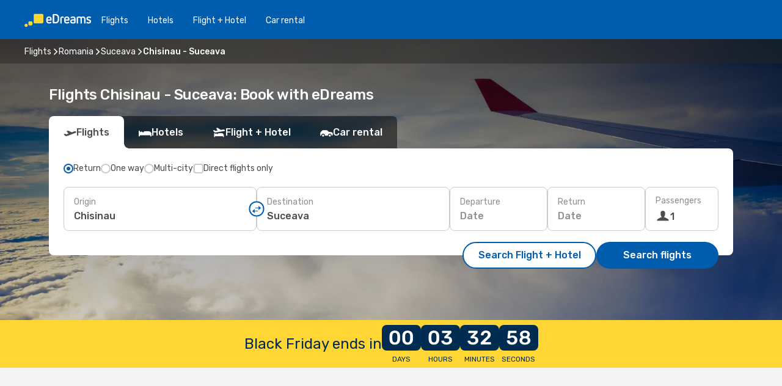

--- FILE ---
content_type: text/html;charset=utf-8
request_url: https://www.edreams.com/flights/chisinau-suceava/RMO/SCV/
body_size: 59369
content:
<!DOCTYPE html>
<html  lang="en" dir="ltr">
<head><meta charset="utf-8">
<meta name="viewport" content="width=1168">
<title>Flights Chisinau - Suceava: Book with eDreams</title>
<meta name="format-detection" content="telephone=no">
<link rel="preload" as="style" href="https://fonts.googleapis.com/css2?family=Rubik:wght@300;400;500;600;700&display=swap" onload="this.rel='stylesheet'">
<meta name="og:description" content="Looking for cheap flights from Chisinau to Suceava? Count on eDreams and search for last minute deals on flights, useful travel tips and more!">
<meta name="og:title" content="Flights Chisinau - Suceava: Book with eDreams">
<meta name="robots" content="index, follow">
<meta name="og:image" content="https://a1.odistatic.net/images/landingpages/destinations/1920x800/destination-default_1920x800.jpg">
<meta name="og:type" content="website">
<meta name="description" content="Looking for cheap flights from Chisinau to Suceava? Count on eDreams and search for last minute deals on flights, useful travel tips and more!">
<meta name="og:url" content="https://www.edreams.com/flights/chisinau-suceava/RMO/SCV/" rel="og:url">
<link rel="canonical" href="https://www.edreams.com/flights/chisinau-suceava/RMO/SCV/" data-hid="e3fa780">
<link rel="alternate" href="https://www.edreams.it/voli/chisinau-suceava/RMO/SCV/" hreflang="it">
<link rel="alternate" href="https://www.edreams.com/flights/chisinau-suceava/RMO/SCV/" hreflang="x-default">
<link rel="icon" href="/images/onefront/bluestone/ED/favicon.ico" type="image/x-icon" data-hid="2c9d455">
<script src="https://securepubads.g.doubleclick.net/tag/js/gpt.js" async="async"></script>
<script>
                    var gptadslots = [];
                    var googletag = googletag || {cmd:[]};
                    googletag.cmd.push(function() {
                        //Adslot 1 declaration
                        gptadslots.push(googletag.defineSlot('/4121/com_sites/edreams.com/sslp_dest', [[970,90],[970,250],[728,90]], 'top')
                            .setTargeting('pos', ['top'])
                            .addService(googletag.pubads()));
                        googletag.pubads().enableSingleRequest();
                        googletag.pubads().setTargeting('sslp_dest', [ 'RMO-SCV' ]);
                        googletag.pubads().collapseEmptyDivs();
                        googletag.enableServices();
                    });
                </script>
<link rel="shortcut icon" href="/images/onefront/bluestone/ED/favicon.ico" type="image/x-icon" data-hid="9ad5b89">
<script type="text/javascript" data-hid="1a304df">
        var CONFIG_COOKIES_PURPOSE = {
            content_personalization: ["ngStorage"]
        };

        var GA_custom_dimension = {
            label: 'cmp_ad_agreement',
            purpose: 'advertising_personalization',
            vendor: 'google'
        };

        var GA_consent = {
            label: 'google_analytics_consent',
            vendor: 'c:googleana-2kgJLL8H'
        };

        var didomiStatus = null;
        var pageLanguage = 'en';

        function setDidomiListeners() {
            window.didomiEventListeners = window.didomiEventListeners || [];
            setDidomiPush();
        }

        function setDidomiPush() {
            window.didomiEventListeners.push({
                event: 'consent.changed',
                listener: function() {
                    doActionsOnConsentChanged();
                }
            });
        }

        function doActionsOnConsentChanged() {
            updateDidomiStatus();

            setGACustomDimension();

            setGAConsentInDataLayer();
        }

        function setGACustomDimension() {
            var customDimensionValue = isConsentSet() ? isVendorEnabled(GA_custom_dimension.vendor) : false;

            pushInDatalayer(GA_custom_dimension.label, customDimensionValue);
        }

        function setGAConsentInDataLayer() {
            var consentGA = isConsentSet() ? isVendorEnabled(GA_consent.vendor) : true;

            pushInDatalayer(GA_consent.label, consentGA);
        }

        function pushInDatalayer(label, value) {
            var objPush = {};
            objPush[label] = ''+value+'';

            window.dataLayer.push(objPush);
        }

        function updateDidomiStatus() {
            didomiStatus = Didomi.getUserConsentStatusForAll();
        }

        function isCookieEnabled(cookieName) {
            return (isConsentSet() && didomiStatus.purposes.enabled.indexOf(getCookieType(cookieName)) !== -1);
        }

        function isPurposeEnabled(purposeName) {
            return didomiStatus.purposes.enabled.indexOf(purposeName) !== -1;
        }

        function isVendorEnabled(vendorName) {
            return didomiStatus.vendors.enabled.indexOf(vendorName) !== -1;
        }

        function isConsentSet() {
            return didomiStatus !== null && (didomiStatus.purposes.enabled.length !== 0 || didomiStatus.purposes.disabled.length !== 0);
        }

        function getCookieType(cookieName) {
            for (var type in CONFIG_COOKIES_PURPOSE) {
                if (CONFIG_COOKIES_PURPOSE[type].indexOf(cookieName) !== -1) {
                    return type;
                }
            }
        }

        setDidomiListeners();
    </script>
<script type="text/javascript" data-hid="4a299c0">
        //Read Cookies
        var cookiesArray = [],
            cookies,
            mktTrack,
            mktportal,
            device_gtm = 'D',
            id_gtm = 'GTM-KKLQKF';

        function initReadCookies() {
            cookiesArray.push(document.cookie.match(/(device=[^;]+)/)[0]);

            mktTrack = document.cookie.match(/((mktTrack)=[^;]+)/);
            mktportal = document.cookie.match(/((mktportal)=[^;]+)/);

            mktTrack ? cookiesArray.push(mktTrack[0]) : '';
            mktportal ? cookiesArray.push(mktportal[0]) : '';

            cookies = createCookieObj(cookiesArray);

            if(cookies.device === 'tablet'){
                device_gtm = 'T';
            } else if (cookies.device === 'mobile') {
                device_gtm = 'M';
            }
        }

        function createCookieObj(c_value) {
            var obj = {},
                t_arr;

            if (c_value !== undefined) {
                for (var i = c_value.length - 1; i >= 0; i--) {
                    t_arr = c_value[i].split(/=(.+)/);
                    obj[t_arr[0]] = t_arr[1];
                }
            } else {
                obj = {
                    utmcsr: 'no_GA',
                    utmcmd: 'no_GA'
                }
            }
            return obj;
        }

        function getCookie (name) {
            const nameEQ = name + '=';
            const ca = document.cookie.split(';');
            for (let i = 0; ca.length > i; i++) {
                let c = ca[i];
                while (c.charAt(0) === ' ') { c = c.substring(1, c.length); }
                if (c.indexOf(nameEQ) === 0) { return c.substring(nameEQ.length, c.length); }
            }
            return null;
        }

        initReadCookies();
    </script>
<script type="text/javascript" data-hid="40ffd0a">
        function getParamMktportal() {
            var resultRegExp = document.location.search.match(/(MPortal|mktportal)=([^&]+)/);
            return resultRegExp !== null ? resultRegExp[2] : "";
        }

        function setCookie(name,value, days) {
            var expires = 60 * 60 * 24 * days;
            var domainName = '.edreams.com';

            if (cookies.mktportal === undefined || value !== "") {
                document.cookie = name + "=" + (value || "")  + "; max-age=" + expires + "; path=/; domain=" + domainName;

                cookies.mktportal = value;
            }
        }

        setCookie("mktportal", getParamMktportal(), 30);
    </script>
<script type="text/javascript" data-hid="15f630e">
        function getCountry() {
            return 'GB';
        }

        var dataLayerConfiguration = {
            site_type: device_gtm,
            page_url : document.location.pathname + document.location.search,
            cod_lang: 'en'+'_'+getCountry(),
            page_category: 'SSLP_city_pairs',
            sso: sessionStorage.getItem("thirdPartyTrackingData") ? sessionStorage.getItem("thirdPartyTrackingData").search('SSO_1') !== -1 : false,
            mktsession_id: getCookie('mktSession') || '',
        };

        var dataLayerABConf = {};

        if(cookies.mktportal) {
            dataLayerABConf.mktportal = cookies.mktportal;
        }

        (function prepareDataLayerConfiguration() {
            for (var property in dataLayerABConf) {
                if (dataLayerABConf.hasOwnProperty(property)) {
                    dataLayerConfiguration[property] = dataLayerABConf[property];
                }
            }
        })();

        analyticsEvent = function() {};
        window.dataLayer = window.dataLayer || [];

        dataLayer.push(dataLayerConfiguration);

        // Init custom dimensions
        setGACustomDimension();
        setGAConsentInDataLayer();
    </script>
<script type="text/javascript" data-hid="196944d">
        var tc_values = cookies.mktTrack ? cookies.mktTrack.match(/([^|]+)/g) : undefined,
        tc_obj = createCookieObj(tc_values),
        tc_device = cookies.device.substring(0,1),
        DEFAULT_UTM_SOURCE = 'google',
        DEFAULT_UTM_MEDIUM = 'cpc',
        arrival_city_code = '',
        departure_city_code = '';

        /**
         * @brief This function reads cookies and updates  value for variables tc_vars.mkt_utm.
         * @pre tc_vars object should be created before
         * @post tc_vars.mkt_utm_campaign_cookie, tc_vars.mkt_utm_source_cookie and tc_vars.mkt_utm_medium_cookie
         * are updated with the mktTrack cookie values.
         */
        function updateUtm() {
            initReadCookies();
            let tc_values = cookies.mktTrack ? cookies.mktTrack.match(/([^|]+)/g) : undefined;
            tc_obj = createCookieObj(tc_values);

            tc_vars.mkt_utm_campaign_cookie = tc_obj.utmccn || '';
            tc_vars.mkt_utm_source_cookie = tc_obj.utmcsr || '';
            tc_vars.mkt_utm_medium_cookie = tc_obj.utmcmd || '';

            (function checkAndSetGAClientId(maxCalls = 10, currentCall = 0) {
                const gaClientId = getGoogleAnalyticsClientId(getCookie('_ga'));
                if (gaClientId) {
                    window.tc_vars = window.tc_vars || {};
                    window.tc_vars.ext_ga_client_id = gaClientId;
                } else if (currentCall < maxCalls) {
                    setTimeout(() => checkAndSetGAClientId(maxCalls, currentCall + 1), 800);
                }
            })();
        }

        function getGoogleAnalyticsClientId(cookieValue) {
            if (cookieValue) {
                const parts = cookieValue.split('.');
                if (parts.length === 4) {
                    return parts[2] + '.' + parts[3];
                }
            }
            return '';
        }
    </script>
<script type="text/javascript" data-hid="bd33ae">
        //gclid is a tracking parameter used by Google to pass information to Google Analytics and Adwords
        if (tc_obj.utmgclid) {
            tc_obj.utmcsr = DEFAULT_UTM_SOURCE;
            tc_obj.utmcmd = DEFAULT_UTM_MEDIUM;
        }

        var tc_vars = {
            env_template : 'sslp',
            env_work : 'prod',
            env_market : getCountry(),
            env_language : 'en',
            env_site_type: tc_device,
            env_brand_code: 'E',
            env_brand: 'edreams',
            env_currency_code: 'EUR',
            page_category: 'sslp',
            page_url: window.location.href.split('?')[0],
            page_name: 'sslp_CityPair',
            mkt_utm_campaign_cookie: tc_obj.utmccn || '',
            mkt_utm_source_cookie: tc_obj.utmcsr || '',
            mkt_utm_medium_cookie: tc_obj.utmcmd || '',
            mkt_utm_content_cookie: tc_obj.utmcct || '',
            mkt_utm_term_cookie: tc_obj.utmctr || '',
            mkt_portal: cookies.mktportal || '',
            flight_arrival_city_code: arrival_city_code,
            flight_departure_city_code: departure_city_code,
            edo_browser_id: sessionStorage.getItem('tc_vars') ? JSON.parse(sessionStorage.getItem('tc_vars'))?.edo_browser_id : '',
        };
    </script>
<script type="text/javascript" data-hid="30ab8af">
        function reloadTMSContainer () {
            tC.container.reload({events: {page: [{},{}]}});
        }
    </script>
<script async src="//cdn.tagcommander.com/4250/tc_eDreamsODIGEO_20.js" data-hid="12eab05"></script>
<script type="text/javascript" data-hid="4bb012b">
        function setDidomiConfig() {
            const config = {
                app: {
                    privacyPolicyURL: 'https://www.edreams.com/privacy-policy/',
                },
                languages: {
                    enabled: [pageLanguage],
                    default: pageLanguage
                }
            };

            window.didomiConfig = config;
        }

        window.didomiOnReady = window.didomiOnReady || [];
        window.didomiOnReady.push(didomiReady);


        function didomiReady() {
            updateDidomiStatus();

            setGACustomDimension();

            setGAConsentInDataLayer();

            updateUtm();

            loadGTM(window,document,'script','dataLayer',id_gtm);

            if (window?.dataLayer) {
                window.dataLayer[0].didomiExperimentId = window?.tc_array_events?.didomiExperimentId;
                window.dataLayer[0].didomiExperimentUserGroup = window?.tc_array_events?.didomiExperimentUserGroup;
            }
        }

        function didomiTimeout() {
            if (!didomiStatus) {
                loadGTM(window,document,'script','dataLayer',id_gtm);
                tC.event.didomiReady(window, {"didomiVendorsConsent": "fallBackConsent"});
            }
        }

        function didomiLoader() {
            setTimeout(didomiTimeout, 5000);

            didomiLoadScript('c81d422d-223b-4c8a-8b2e-099d6fa3acb9');
        }

        function didomiLoadScript(didomiApiKey) {
            window.gdprAppliesGlobally=true;
            function a(e){
                if(!window.frames[e]){
                    if(document.body&&document.body.firstChild){
                        var t=document.body;
                        var n=document.createElement("iframe");
                        n.style.display="none";
                        n.name=e;
                        n.title=e;
                        t.insertBefore(n,t.firstChild)
                    }
                    else{
                        setTimeout(function(){a(e)},5)
                    }
                }
            }
            function e(n,r,o,c,s){
                function e(e,t,n,a){
                    if(typeof n!=="function"){return}
                    if(!window[r]){
                        window[r]=[]
                    }
                    var i=false;
                    if(s){
                        i=s(e,t,n)
                    }
                    if(!i){
                        window[r].push({command:e,parameter:t,callback:n,version:a})
                    }
                }
                e.stub=true;
                function t(a){
                    if(!window[n]||window[n].stub!==true){return}
                    if(!a.data){return}
                    var i=typeof a.data==="string";
                    var e;
                    try{e=i?JSON.parse(a.data):a.data}
                    catch(t){return}
                    if(e[o]){
                        var r=e[o];
                        window[n](r.command,r.parameter,function(e,t){
                            var n={};
                            n[c]={returnValue:e,success:t,callId:r.callId};
                            a.source.postMessage(i?JSON.stringify(n):n,"*")
                        },r.version)
                    }
                }
                if("undefined"[n]!=="function"){
                    window[n]=e;
                    if(window.addEventListener){
                        window.addEventListener("message",t,false)
                    }
                    else{
                        window.attachEvent("onmessage",t)}
                }
            }
            e("__tcfapi","__tcfapiBuffer","__tcfapiCall","__tcfapiReturn");a("__tcfapiLocator");

            (function(e){
                var t=document.createElement("script");
                t.id="spcloader";
                t.type="text/javascript";
                t.async=true;
                t.src="https://sdk.privacy-center.org/"+e+"/loader.js?target="+document.location.hostname;t.charset="utf-8";
                var n=document.getElementsByTagName("script")[0];
                n.parentNode.insertBefore(t,n)
            })(didomiApiKey);
        }

        setDidomiConfig();

       didomiLoader();
    </script>
<script type="text/javascript" data-hid="7f260c0">
        domainName = 'edreams.com';
        domainNameSearch = 'www.edreams.com';
        //If an AB test is running the placeholder will be replaced by a push instruction
        //to set the ga custom dimensions with the value of MultitestCfg partitions winners:

        var countryCode = getCountry();
        var lang = 'en';
    </script>
<script type="text/javascript" data-hid="f37a6b">
        function loadGTM (w,d,s,l,i){w[l]=w[l]||[];w[l].push({'gtm.start':
        new Date().getTime(),event:'gtm.js'});var f=d.getElementsByTagName(s)[0],
        j=d.createElement(s),dl=l!='dataLayer'?'&amp;l='+l:'';j.async=true;j.src=
        '//www.googletagmanager.com/gtm.js?id='+i+dl;f.parentNode.insertBefore(j,f);
        }
    </script>
<script type="text/javascript" data-hid="777b523">
        /**
         * @desc This function is used in an intervals in order to check if the mktTrack cookie value changes, in this case
         * it performs a push into dataLayer object with the new value.
         * @post If the push is done, the interval is stoped.
         */
        function mktTrackCookieUpdate(cookie) {
            dataLayer.push({'event': 'mkttrack', 'mktTrack':cookie.match(new RegExp('mktTrack=([^;]+)'))[1]});
        }

        function doTrack() {
            var mktportal = cookies["mktportal"] === undefined ? "" : cookies["mktportal"];
            track('GB', mktportal, 'SSLP', false, mktTrackCookieUpdate);
        }

        function loadScript(src, callback) {
            var a = document.createElement('script'),
                f = document.getElementsByTagName('head')[0];

            a.async = true;
            a.type = 'text/javascript';
            a.src = src;

            if (callback !== null){
                if (a.readyState) { // IE, incl. IE9
                    a.onreadystatechange = function() {
                        if (a.readyState == "loaded" || a.readyState == "complete") {
                            a.onreadystatechange = null;
                            callback();
                        }
                    };
                } else {
                    a.onload = function() { // Other browsers
                        callback();
                    };
                }
            }

            f.appendChild(a);
        }
    </script>
<script type="text/javascript" data-hid="7ca9d41">loadScript("/marketing-channel/client/v3/marketing-channel.min.js", doTrack);</script>
<script async onload="reloadTMSContainer()" src="//cdn.tagcommander.com/4250/tc_eDreamsODIGEO_21.js" data-hid="1ab03bb"></script>
<script type="application/ld+json">{"@context":"https://schema.org/","@type":"FAQPage","mainEntity":[{"@type":"Question","name":"What are the benefits of booking flexible flight tickets?","acceptedAnswer":{"@type":"Answer","text":"Using the flexible flight ticket, you're guaranteed a refund or a rebooking option (without fees) in case of flight cancellations when travelling to Romania. At eDreams have you covered!"}},{"@type":"Question","name":"For flights from Chisinau to Suceava, how can I find the cheapest price?","acceptedAnswer":{"@type":"Answer","text":"On eDreams we use machine learning to find the most economical flight between Chisinau and Suceava. By taking into account the combinations of airlines, stopovers, direct flights as well as the various criteria for the journeys, our search engine allows us to offer our customers the best price under the best conditions."}}]}</script>
<link rel="stylesheet" href="/sslp-itinerary-frontend/static-content/_nuxt/ed.52c454a4.css">
<link rel="modulepreload" as="script" crossorigin href="/sslp-itinerary-frontend/static-content/_nuxt/entry.5ef04c4a.js">
<link rel="modulepreload" as="script" crossorigin href="/sslp-itinerary-frontend/static-content/_nuxt/ed.f041f2c1.js">
<link rel="modulepreload" as="script" crossorigin href="/sslp-itinerary-frontend/static-content/_nuxt/AirlineInterlinking.c929a389.js">
<link rel="modulepreload" as="script" crossorigin href="/sslp-itinerary-frontend/static-content/_nuxt/SslpHead.a8485ecb.js">
<link rel="modulepreload" as="script" crossorigin href="/sslp-itinerary-frontend/static-content/_nuxt/common.6f26b9bf.js">
<link rel="modulepreload" as="script" crossorigin href="/sslp-itinerary-frontend/static-content/_nuxt/nuxt-link.fff6cebf.js">
<link rel="modulepreload" as="script" crossorigin href="/sslp-itinerary-frontend/static-content/_nuxt/vue.f36acd1f.930207d0.js">
<link rel="modulepreload" as="script" crossorigin href="/sslp-itinerary-frontend/static-content/_nuxt/useFetchRouteDetails.8da4904c.js">
<link rel="modulepreload" as="script" crossorigin href="/sslp-itinerary-frontend/static-content/_nuxt/CheapestTimeToFly.47e2d48f.js">
<link rel="modulepreload" as="script" crossorigin href="/sslp-itinerary-frontend/static-content/_nuxt/pageData.utils.84c3b7e9.js">
<link rel="modulepreload" as="script" crossorigin href="/sslp-itinerary-frontend/static-content/_nuxt/search.service.6f867f01.js">
<link rel="modulepreload" as="script" crossorigin href="/sslp-itinerary-frontend/static-content/_nuxt/useInterlink.efc3371b.js">
<link rel="modulepreload" as="script" crossorigin href="/sslp-itinerary-frontend/static-content/_nuxt/ViewMore.9dad65fa.js">
<link rel="modulepreload" as="script" crossorigin href="/sslp-itinerary-frontend/static-content/_nuxt/CardPrice.c9341f54.js">
<link rel="modulepreload" as="script" crossorigin href="/sslp-itinerary-frontend/static-content/_nuxt/CityPairsPageContent.f6923b81.js">
<link rel="modulepreload" as="script" crossorigin href="/sslp-itinerary-frontend/static-content/_nuxt/PageLayout.2c1c699b.js">
<link rel="modulepreload" as="script" crossorigin href="/sslp-itinerary-frontend/static-content/_nuxt/useSearch.84393c55.js">
<link rel="modulepreload" as="script" crossorigin href="/sslp-itinerary-frontend/static-content/_nuxt/useAutocomplete.0a7807ba.js">
<link rel="modulepreload" as="script" crossorigin href="/sslp-itinerary-frontend/static-content/_nuxt/DatePicker.fd79f731.js">
<link rel="modulepreload" as="script" crossorigin href="/sslp-itinerary-frontend/static-content/_nuxt/PassengerRow.8475349f.js">
<link rel="modulepreload" as="script" crossorigin href="/sslp-itinerary-frontend/static-content/_nuxt/SeoInterlinking.01e107c5.js">
<link rel="modulepreload" as="script" crossorigin href="/sslp-itinerary-frontend/static-content/_nuxt/useSeoInterlinkingLinks.e7d857f8.js">
<link rel="modulepreload" as="script" crossorigin href="/sslp-itinerary-frontend/static-content/_nuxt/InfoBlocks.c69bb990.js">
<link rel="modulepreload" as="script" crossorigin href="/sslp-itinerary-frontend/static-content/_nuxt/useInfoblocks.706e4f5b.js">
<link rel="modulepreload" as="script" crossorigin href="/sslp-itinerary-frontend/static-content/_nuxt/useWidgetVisibility.c4bcc1ff.js">
<link rel="modulepreload" as="script" crossorigin href="/sslp-itinerary-frontend/static-content/_nuxt/AutoContent.3c87ce3e.js">
<link rel="modulepreload" as="script" crossorigin href="/sslp-itinerary-frontend/static-content/_nuxt/DealsContainer.d57086b0.js">
<link rel="modulepreload" as="script" crossorigin href="/sslp-itinerary-frontend/static-content/_nuxt/SeoContent.d0ea7d5f.js">
<link rel="modulepreload" as="script" crossorigin href="/sslp-itinerary-frontend/static-content/_nuxt/useStructuredData.9a2e7fe0.js">
<link rel="modulepreload" as="script" crossorigin href="/sslp-itinerary-frontend/static-content/_nuxt/useLastMinuteLinks.7159a531.js">







<script type="module" src="/sslp-itinerary-frontend/static-content/_nuxt/entry.5ef04c4a.js" crossorigin></script></head>
<body  class="odf-bg-secondary fonts-loading loading"><div id="__nuxt"><!--[--><!--[--><header class="header"><div id="header-logo-url" class="header-logo"><svg><use href="/sslp-itinerary-frontend/static-content/_nuxt/logo-ED.631358a2.svg#main" xlink:href="/sslp-itinerary-frontend/static-content/_nuxt/logo-ED.631358a2.svg#main" width="100%" height="100%"></use></svg></div><div class="header-desktop-start"><div class="header-tabs odf-tabs odf-tabs-header"><!--[--><a class="header-tabs-item" href="https://www.edreams.com/flights/">Flights</a><a class="header-tabs-item" href="https://www.edreams.com/hotels/">Hotels</a><a class="header-tabs-item" href="https://www.edreams.com/flight-hotel/">Flight + Hotel</a><a class="header-tabs-item" href="https://rentacar.edreams.com/en/?clientId=313381" rel="nofollow">Car rental</a><!--]--></div></div><div class="header-desktop-end"><!--[--><!--]--><div class="currencySwitcher"><button type="button" class="currencySwitcher-outside"><img src="/images/onefront/flags/flags@2x.png" class="currencySwitcher-img currencySwitcher-img-UK" alt="GB"><span>EN</span><span> (€) </span></button><div class="currencySwitcher-inside"><div class="currencySwitcher-header"><span>eDreams is now available in the following countries:</span></div><div class="currencySwitcher-main"><div class="currencySwitcher-continents"><!--[--><div class="currencySwitcher-continent"><span class="currencySwitcher-continent-title">Europe</span><div class="currencySwitcher-countries"><!--[--><a href="https://www.edreams.it/voli/chisinau-suceava/RMO/SCV/" lang="it-IT" class="currencySwitcher-country"><img src="/images/onefront/flags/flags@2x.png" class="currencySwitcher-img currencySwitcher-img-IT" alt="IT"><span>Italia (€)</span></a><!--]--></div></div><!--]--></div><!----></div><div class="currencySwitcher-footer"><button type="button">Close</button></div></div></div></div></header><section class="searcher" style="background-image:linear-gradient(rgba(0, 0, 0, 0.5), rgba(0, 0, 0, 0)), url(/images/landingpages/destinations/1920x800/destination-default_1920x800.jpg);background-position-y:0%;"><div class="breadcrumb breadcrumb__dark"><ol class="breadcrumb-list" vocab="http://schema.org/" typeof="BreadcrumbList"><!--[--><li property="itemListElement" typeof="ListItem" class="breadcrumb-item"><a href="https://www.edreams.com/flights/" property="item" typeof="WebPage"><span class="breadcrumb-content" property="name">Flights</span></a><i class="odf-icon odf-icon-s odf-icon-arrow-right" aria-hidden="true"></i><meta property="position" content="1"></li><li property="itemListElement" typeof="ListItem" class="breadcrumb-item"><a href="https://www.edreams.com/flights/romania/RO/" property="item" typeof="WebPage"><span class="breadcrumb-content" property="name">Romania</span></a><i class="odf-icon odf-icon-s odf-icon-arrow-right" aria-hidden="true"></i><meta property="position" content="2"></li><li property="itemListElement" typeof="ListItem" class="breadcrumb-item"><a href="https://www.edreams.com/flights/suceava/SCV/" property="item" typeof="WebPage"><span class="breadcrumb-content" property="name">Suceava</span></a><i class="odf-icon odf-icon-s odf-icon-arrow-right" aria-hidden="true"></i><meta property="position" content="3"></li><li property="itemListElement" typeof="ListItem" class="breadcrumb-item"><span class="is-current breadcrumb-content" property="name">Chisinau - Suceava</span><!----><meta property="position" content="4"></li><!--]--></ol></div><header><!----><h1>Flights Chisinau - Suceava: Book with eDreams</h1></header><div class="searcher-body"><div><div class="searchBox"><!----><div class="searchBox-tabs"><div class="active" id="flightsTab"><i class="odf-icon-flight" aria-hidden="true"></i><span>Flights</span></div><div class="" id="hotelsTab"><i class="odf-icon-hotel" aria-hidden="true"></i><span>Hotels</span></div><div class="" id="flightsHotelTab"><i class="odf-icon-flight-hotel" aria-hidden="true"></i><span>Flight + Hotel</span></div><!----><div class="" id="carsTab"><i class="odf-icon-car" aria-hidden="true"></i><span>Car rental</span></div></div><div class="searchBox-content"><div class="searchBox-flightsTypes"><input id="return-radioButton" type="radio" checked><label class="searchBox-flightsType searchBox-flightsType-label" for="return-radioButton"><i aria-hidden="true"></i><span id="return-label">Return</span></label><input id="oneWay-radioButton" type="radio"><label class="searchBox-flightsType searchBox-flightsType-label" for="oneWay-radioButton"><i aria-hidden="true"></i><span id="oneWay-label">One way</span></label><input id="multiStop-radioButton" type="radio"><label class="searchBox-flightsType searchBox-flightsType-label" for="multiStop-radioButton"><i aria-hidden="true"></i><span id="multistop-label">Multi-city</span></label><div class="searchBox-flightsTypes-separator"></div><input id="direct-flights-checkbox" type="checkbox"><label class="searchBox-flightsType searchBox-flightsType-label searchBox-flightsType--direct" for="direct-flights-checkbox"><i class="odf-icon-tick" aria-hidden="true"></i><span>Direct flights only</span></label></div><!----><div class="searchBox-body"><div class="searchBox-rows"><div style="display:none;" class="searchBox-calendar"><div class="searchBox-calendar-window"><div class="datepicker" style="transform:translateX(0px);"><!--[--><!--]--><!--[--><!--]--></div></div><div class="searchBox-calendar-arrow-container-left"><button class="searchBox-calendar-arrow" disabled><i class="odf-icon odf-icon-arrow-left" aria-hidden="true"></i></button></div><div class="searchBox-calendar-arrow-container-right"><button class="searchBox-calendar-arrow"><i class="odf-icon odf-icon-arrow-right" aria-hidden="true"></i></button></div><div class="searchBox-close"><!----><!----><button id="done-button" class="button-primary button__fit mis-auto">Close</button></div></div><!--[--><div class="searchBox-row"><div class="searchBox-row-inputs"><div class="searchBox-row-cities searchBox-row-collapse"><div id="ORIGIN-location-0" class="searchBox-box"><!----><label>Origin</label><!--[--><input value="" placeholder="Where from?" type="text" maxlength="128" autocapitalize="off" autocorrect="off" autocomplete="off" spellcheck="false"><!----><!--]--><!----><!----></div><button class="searchBox-swapButton" type="button"><i class="searchBox-swapButton-icon" aria-hidden="true"></i></button><div id="DESTINATION-location-0" class="searchBox-box"><!----><label>Destination</label><!--[--><input value="" placeholder="Where to?" type="text" maxlength="128" autocapitalize="off" autocorrect="off" autocomplete="off" spellcheck="false"><!----><!--]--><!----><!----></div></div><div class="searchBox-row-dates searchBox-row-collapse"><div id="OUTBOUND-date-0" class="searchBox-box searchBox-box-date"><!----><label>Departure</label><span class="searchBox-box-placeholder">Date</span><!----><!----></div><div id="INBOUND-date-0" class="searchBox-box searchBox-box-date"><!----><label>Return</label><span class="searchBox-box-placeholder">Date</span><!----><!----></div></div></div><div class="searchBox-row-action"><!--[--><div id="passenger-selector" class="searchBox-box searchBox-box-passengers"><label>Passengers</label><div class="searchBox-passengers-input"><i class="odf-icon-pax" aria-hidden="true"></i><span class="searchBox-box-plain-text">1</span></div></div><!----><!--]--><!----><!----></div></div><!--]--></div><!----></div><!----><div class="searchBox-buttons"><button id="search-dp-btn">Search Flight + Hotel</button><button id="search-btn">Search flights</button><!----><!----></div></div><!----></div></div></div><div class="trustpilot-container"><div class="trustpilot"><span></span></div></div></section><div class="promo-countdown-banner"><span class="promo-countdown-banner-text">Black Friday ends in</span><div class="promo-countdown-banner-timer"><div class="promo-countdown-banner-timer-part"><div class="promo-countdown-banner-timer-cell">-</div><span class="promo-countdown-banner-timer-label">Days</span></div><div class="promo-countdown-banner-timer-part"><div class="promo-countdown-banner-timer-cell">-</div><span class="promo-countdown-banner-timer-label">Hours</span></div><div class="promo-countdown-banner-timer-part"><div class="promo-countdown-banner-timer-cell">-</div><span class="promo-countdown-banner-timer-label">Minutes</span></div><div class="promo-countdown-banner-timer-part"><div class="promo-countdown-banner-timer-cell">-</div><span class="promo-countdown-banner-timer-label">Seconds</span></div></div></div><!----><!----><div class="advertBanner"><div id="top" style="display:none;"></div></div><!----><!--[--><!----><!----><!----><!----><section class="widgetSeoContainer"><div><div class="routeInfo-sections"><!----><div class="routeInfo-sections__right"><div class="exchangeRate"><header><span>Exchange rate</span></header><div class="exchangeRate-content"><span>1 EUR = 5.16 RON</span><div class="exchangeRate-separator"></div><span class="exchangeRate-reverse">1 RON = 0.2 EUR</span></div><span class="exchangeRate-disclaimer">Last revised on Mon, 12/1</span></div><!--[--><div class="routeInfo-distance"><i class="odf-icon odf-icon-stops" aria-hidden="true"></i><span>Distance: </span><span>212 kms</span></div><div class="routeInfo-airports accordion-body"><div class="accordion-item"><div class="accordion-exterior"><i class="odf-icon odf-icon-flight-right" aria-hidden="true"></i><span>Chisinau airports</span></div><div class="accordion-interior"><!--[--><div class="routeInfo-airport-city"><span>Chisinau International (RMO)</span><span class="airport-info-panel-distance">How far from city centre: 9 kms</span></div><!--]--></div></div><div class="accordion-item"><div class="accordion-exterior"><i class="odf-icon odf-icon-flight-left" aria-hidden="true"></i><span>Suceava airports</span></div><div class="accordion-interior"><!--[--><div class="routeInfo-airport-city"><span>SALCEA (SCV)</span><span class="airport-info-panel-distance">How far from city centre: 4 kms</span></div><!--]--></div></div></div><!--]--></div></div></div></section><section id="expert-advise" class="widgetSeoContainer"><!--[--><!--[--><!----><div id="fromOrigin"><h2>Your getaway from Chisinau to Suceava</h2><div><p>Dreaming of a getaway to Romania? Look no further! Whether you're departing from Chisinau or seeking inspiration for your next adventure, eDreams has you covered. Discover incredible flight deals from Chisinau to Suceava</p>
<p>Let our team of travel experts guide you through every step of your planning process. From choosing the ideal accommodations to discovering hidden gems off the beaten path, we'll provide personalised recommendations to ensure your trip is truly unforgettable.</p>
<p>Don't let your dream holiday remain just a dream. Visit eDreams, Europe’s largest travel agency, and explore our wide range of flight deals to Suceava. With our affordable prices, expert advice, and exceptional customer service, we're your partner in creating unforgettable memories. Start Planning Your Adventure Today!</p></div></div><!----><!--]--><!--[--><!----><div id="toAirport"><h3>Tips to find cheap flights</h3><div><p>At eDreams, we're dedicated to providing you with the best deals on your flight to Suceava (SCV) from Chisinau (RMO). To help you secure the <a href="https://www.edreams.com/lowcost/">low-cost fares</a>, follow these simple tips:</p>
<ul><li><strong>1. Book early and be flexible:</strong> While last-minute deals can sometimes be found, booking your flight well in advance generally leads to lower prices. Consider being flexible with your travel dates to maximise your savings potential.</li>
<li><strong>2. Choose the right days to book:</strong> Typically, Tuesdays and Thursdays are the most budget-friendly days to book flights from Chisinau. Avoid weekends and peak travel seasons to save more and find your <a href="https://www.edreams.com/cheap-flights/">cheap flights</a> to Suceava.</li>
<li><strong>3. Bundle your trip for extra savings:</strong> If you're planning to stay in a hotel or rent a car in Suceava, consider our <a href="https://www.edreams.com/city-break/">city break deals</a> and car hire discounts for additional savings.</li>
<li><strong>4. Join eDreams Prime for exclusive benefits:</strong> As an <a href="https://www.edreams.com/prime/">eDreams Prime</a> member, you'll enjoy year-round discounts on flights, hotels, and car hire, along with flexible booking options and added peace of mind.</li></ul>
<p>By following these tips, you can significantly reduce the cost of your trip to Suceava and enjoy a more affordable holiday.</p></div></div><!----><!--]--><!--[--><!----><div id="arrival"><h3>Airlines flying from Chisinau to Suceava</h3><div><p>Choose from TOP airlines and various service types, including economy, premium economy, business class, and first class, to find the perfect option for your needs and budget.</p>
<h3>Enhance your flight experience</h3>
<p>To make your journey as comfortable as possible, consider the following tips:</p>
<ul><li><strong>Prioritise noise Cancellation:</strong> Invest in a good pair of noise-cancelling headphones to create a more peaceful and relaxing environment.</li>
<li><strong>Stay hydrated:</strong> Cabin air can be quite dry, so drink plenty of water throughout the flight to avoid dehydration.</li>
<li><strong>Choose your seat strategically:</strong> Consider factors like legroom, proximity to amenities, and your travel companions when selecting your seat. For example, families with children may prefer seats near the lavatories.</li>
<li><strong>Move around regularly:</strong> Get up and stretch your legs periodically to improve blood circulation and prevent discomfort.</li></ul>
<p>Arrive in Suceava feeling rested and ready to embark on your next adventure. Follow these tips for a more enjoyable flight experience.</p>
<h2>How long does a flight from Chisinau to Suceava last</h2>
<p>The distance between Chisinau and Suceava may vary depending on the flight type. You will reach your destination faster with a direct flight, but it’s sometimes cheaper if you choose the <a href="https://www.edreams.com/multi-city-flights/">multi city flight option</a>. </p>
<p>To ensure a comfortable journey, pack essentials like comfy clothing and travel pillows. Don't forget to bring entertainment, such as books or downloaded movies, to pass the time.</p></div></div><!----><!--]--><!--[--><!----><div id="toDestination"><h3>Airports in Chisinau and Suceava</h3><div><h3>Chisinau Airport facilities</h3>
<p>In Chisinau airports you can enjoy a wide range of amenities, including upscale shopping, gourmet dining, free Wi-Fi, and comfortable workspaces.</p>
<h3>Suceava Airport facilities</h3>
<p>In Suceava, once you collect your luggage, ensure your phone has an internet connection. Consider purchasing a local SIM card at the airport for convenient connectivity.</p>
<h3>Transportation options</h3>
<p>Plan your transportation from Suceava to your accommodation in advance. Choose from taxis, public transport, or pre-booked shuttles. The airport staff at Suceava can assist you with the best options.</p>
<h2>Booking a flight from Chisinau (RMO) to Suceava (SCV)</h2>
<p>Booking your flight with eDreams is a breeze. Simply enter Chisinau and Suceava as your departure and destination cities, select your desired travel dates, and explore the available options. Our powerful search engine will uncover the best deals from countless routes and flight combinations.</p>
<p>We also offer the 'Smart Choice' feature, which highlights the most competitive flights at the top of the search results.</p>
<h3>Changes to the price of your flights during your booking</h3>
<p>Flight fares are determined by a sophisticated pricing algorithm that considers demand and seat availability. Consequently, the price of your flight may fluctuate during the booking process. To secure the best possible fare for your flight to Suceava, be sure to book as soon as you find a ticket that aligns with your budget.</p>
<h3>eDreams Prime member discounts</h3>
<p>As an eDreams Prime member, you can enjoy exclusive deals and save significantly on flights, hotels, and car rentals, along with numerous other benefits. Join the world's largest travel membership community and discover the advantages of eDreams Prime.</p>
<h3>Last-Minute bookings with eDreams</h3>
<p>eDreams also offers competitive prices for <a href="https://www.edreams.com/last-minute/">last-minute flights</a>. While these may be more expensive, we provide various options to suit your needs. Keep in mind that last-minute prices can be higher, especially during peak travel season in Romania. Flexibility with your travel dates can increase your chances of finding better deals.</p>

<h2>Checking in before your flight</h2>
<p>For flights with almost every airline, online check-in typically opens 24 to 48 hours before departure. Upon completing your booking with eDreams, we'll email you a week before your flight, providing detailed instructions on how to check in.</p></div></div><!----><!--]--><!--[--><!----><div id="5block"><h3>Best season to travel from Chisinau to Suceava</h3><div><p>Romania offers a wealth of experiences, from its delectable cuisine to its vibrant culture and breathtaking natural beauty. The ideal time to travel depends on your personal preferences and availability. Consider factors such as the climate, peak tourist season, and the type of experience you desire.</p>
<p>During peak season, expect larger crowds but also a more lively atmosphere and a wider range of cultural and tourist activities. Travelling off-season often translates to fewer crowds, lower flight and accommodation prices, and a more authentic taste of local life. While some outdoor activities may be limited due to weather conditions, popular attractions are likely to be less crowded, allowing for a more immersive experience.</p>
<h3> Suceava weather</h3>
<p>The weather in Suceava varies by season. Always check the weather info, and pack accordingly, and don't forget to bring an umbrella—some offer UV protection for sunny days!</p></div></div><!----><!--]--><!--]--></section><section id="faq" class="accordion"><header><h2>Frequently asked questions about flights from Chisinau to Suceava</h2></header><!--[--><!--[--><div class="accordion-body"><!--[--><div style="" class="accordion-item"><div class="accordion-exterior"><span>What are the benefits of booking flexible flight tickets?</span></div><div class="accordion-interior"><div class="accordion-interior"><!--[--><div>Using the flexible flight ticket, you're guaranteed a refund or a rebooking option (without fees) in case of flight cancellations when travelling to Romania. At eDreams have you covered!</div><!--]--></div></div></div><div style="" class="accordion-item"><div class="accordion-exterior"><span>For flights from Chisinau to Suceava, how can I find the cheapest price?</span></div><div class="accordion-interior"><div class="accordion-interior"><span>On eDreams we use machine learning to find the most economical flight between Chisinau and Suceava. By taking into account the combinations of airlines, stopovers, direct flights as well as the various criteria for the journeys, our search engine allows us to offer our customers the best price under the best conditions.</span></div></div></div><!--]--></div><!--]--><!----><!--]--></section><section class="seoInterlinking"><header id="interlinking"><p class="seoInterlinking__title">Plan your trip</p></header><div class="seoInterlinking-tabs"><!--[--><span class="active">Popular Flight Routes</span><span class="">Alternate routes</span><!--]--></div><!--[--><ul style=""><!--[--><li><a href="https://www.edreams.com/flights/chisinau-iasi/RMO/IAS/">Flights from Chisinau to Iasi</a></li><li><a href="https://www.edreams.com/flights/chisinau-odesa/RMO/ODS/">Flights from Chisinau to Odesa</a></li><li><a href="https://www.edreams.com/flights/chisinau-constanta/RMO/CND/">Flights from Chisinau to Constanta</a></li><li><a href="https://www.edreams.com/flights/chisinau-targu-mures/RMO/TGM/">Flights from Chisinau to Targu-Mures</a></li><li><a href="https://www.edreams.com/flights/chisinau-bucharest/RMO/BUH/">Flights from Chisinau to Bucharest</a></li><li><a href="https://www.edreams.com/flights/chisinau-kiev/RMO/IEV/">Flights from Chisinau to Kiev</a></li><li><a href="https://www.edreams.com/flights/chisinau-cluj-napoca/RMO/CLJ/">Flights from Chisinau to Cluj-Napoca</a></li><li><a href="https://www.edreams.com/flights/chisinau-varna/RMO/VAR/">Flights from Chisinau to Varna</a></li><li><a href="https://www.edreams.com/flights/chisinau-simferopol/RMO/SIP/">Flights from Chisinau to Simferopol</a></li><li><a href="https://www.edreams.com/flights/chisinau-lviv/RMO/LWO/">Flights from Chisinau to Lviv</a></li><li><a href="https://www.edreams.com/flights/iasi-suceava/IAS/SCV/">Flights from Iasi to Suceava</a></li><li><a href="https://www.edreams.com/flights/bacau-suceava/BCM/SCV/">Flights from Bacau to Suceava</a></li><li><a href="https://www.edreams.com/flights/sibiu-suceava/SBZ/SCV/">Flights from Sibiu to Suceava</a></li><li><a href="https://www.edreams.com/flights/oradea-suceava/OMR/SCV/">Flights from Oradea to Suceava</a></li><li><a href="https://www.edreams.com/flights/bucharest-suceava/BUH/SCV/">Flights from Bucharest to Suceava</a></li><li><a href="https://www.edreams.com/flights/timisoara-suceava/TSR/SCV/">Flights from Timisoara to Suceava</a></li><li><a href="https://www.edreams.com/flights/budapest-suceava/BUD/SCV/">Flights from Budapest to Suceava</a></li><li><a href="https://www.edreams.com/flights/belgrade-suceava/BEG/SCV/">Flights from Belgrade to Suceava</a></li><li><a href="https://www.edreams.com/flights/warsaw-suceava/WAW/SCV/">Flights from Warsaw to Suceava</a></li><li><a href="https://www.edreams.com/flights/dnipropetrovsk-suceava/DNK/SCV/">Flights from Dnipropetrovsk to Suceava</a></li><li><a href="https://www.edreams.com/flights/chisinau-oradea/RMO/OMR/">Flights from Chisinau to Oradea</a></li><li><a href="https://www.edreams.com/flights/chisinau-kosice/RMO/KSC/">Flights from Chisinau to Kosice</a></li><li><a href="https://www.edreams.com/flights/chisinau-rzeszow/RMO/RZE/">Flights from Chisinau to Rzeszow</a></li><li><a href="https://www.edreams.com/flights/chisinau-timisoara/RMO/TSR/">Flights from Chisinau to Timisoara</a></li><li><a href="https://www.edreams.com/flights/chisinau-lublin/RMO/LUZ/">Flights from Chisinau to Lublin</a></li><li><a href="https://www.edreams.com/flights/chisinau-krakow/RMO/KRK/">Flights from Chisinau to Krakow</a></li><li><a href="https://www.edreams.com/flights/chisinau-budapest/RMO/BUD/">Flights from Chisinau to Budapest</a></li><li><a href="https://www.edreams.com/flights/chisinau-sofia/RMO/SOF/">Flights from Chisinau to Sofia</a></li><li><a href="https://www.edreams.com/flights/chisinau-warsaw/RMO/WAW/">Flights from Chisinau to Warsaw</a></li><li><a href="https://www.edreams.com/flights/chisinau-dnipropetrovsk/RMO/DNK/">Flights from Chisinau to Dnipropetrovsk</a></li><li><a href="https://www.edreams.com/flights/skopje-suceava/SKP/SCV/">Flights from Skopje to Suceava</a></li><li><a href="https://www.edreams.com/flights/bratislava-suceava/BTS/SCV/">Flights from Bratislava to Suceava</a></li><li><a href="https://www.edreams.com/flights/vienna-suceava/VIE/SCV/">Flights from Vienna to Suceava</a></li><li><a href="https://www.edreams.com/flights/zagreb-suceava/ZAG/SCV/">Flights from Zagreb to Suceava</a></li><li><a href="https://www.edreams.com/flights/athens-suceava/ATH/SCV/">Flights from Athens to Suceava</a></li><li><a href="https://www.edreams.com/flights/kerkyra-suceava/CFU/SCV/">Flights from Kerkyra to Suceava</a></li><li><a href="https://www.edreams.com/flights/linz-suceava/LNZ/SCV/">Flights from Linz to Suceava</a></li><li><a href="https://www.edreams.com/flights/ljubljana-suceava/LJU/SCV/">Flights from Ljubljana to Suceava</a></li><li><a href="https://www.edreams.com/flights/prague-suceava/PRG/SCV/">Flights from Prague to Suceava</a></li><li><a href="https://www.edreams.com/flights/dresden-suceava/DRS/SCV/">Flights from Dresden to Suceava</a></li><!--]--></ul><ul style="display:none;"><!--[--><li><a href="https://www.edreams.com/flights/chisinau/RMO/">Flights to Chisinau</a></li><li><a href="https://www.edreams.com/flights/suceava/SCV/">Flights to Suceava</a></li><li><a href="https://www.edreams.com/flights/suceava-chisinau/SCV/RMO/">Flights from Suceava to Chisinau</a></li><li><a href="https://www.edreams.com/hotels/city/ro/suceava/">Hotels in Suceava</a></li><!--]--></ul><!--]--></section><!--]--><footer class="page-footer"><div class="footer-legal"><svg class="footer-legal-logo"><use href="/sslp-itinerary-frontend/static-content/_nuxt/logo-ED.631358a2.svg#main" xlink:href="/sslp-itinerary-frontend/static-content/_nuxt/logo-ED.631358a2.svg#main" width="100%" height="100%"></use></svg><div class="footer-legal-links"><a class="legal-link" href="https://www.edreams.com/terms-and-conditions/" target="_blank" rel="nofollow">General terms and conditions</a><a class="legal-link" href="https://www.edreams.com/cookie-policy/" target="_blank" rel="nofollow">Cookies policy</a><a class="legal-link" href="https://www.edreams.com/privacy-policy/" target="_blank" rel="nofollow">Privacy policy</a><!----></div><span>© 1999 - 2022 eDreams. All rights reserved. Vacaciones eDreams, S.L. (Sociedad Unipersonal). Registered address (not open to the public): Calle de Manzanares, nº 4, Planta 1º, Oficina 108, 28005, Madrid, Spain. VAT Number ESB-61965778. Registered with the Registro Mercantil de Madrid, Tomo 36897, Folio 121, Hoja M-660117. Licensed Travel Agency CICMA 3682 and IATA-accredited agent. Customer service: use our <a href="https://www.edreams.com/customer-service/#/"><u>Help Centre</u></a> or contact our agents <a href="/cdn-cgi/l/email-protection#1b786e686f74767e69687e696d72787e367e755b7874756f7a786f357e7f697e7a766835787476"><u>here</u></a>.</p></span><div class="footer-legal-icons"><div class="footer-legal-icon-iata"></div><div class="footer-legal-icon-secure"></div></div></div></footer><div id="teleports"></div><!-- This page was rendered at 2025-12-01T20:26:53.525Z --><!--]--><!--]--></div><script data-cfasync="false" src="/cdn-cgi/scripts/5c5dd728/cloudflare-static/email-decode.min.js"></script><script type="application/json" id="__NUXT_DATA__" data-ssr="true">[["Reactive",1],{"data":2,"state":1458,"_errors":1830,"serverRendered":174},{"$H4CJSWSG7G":3,"$ndu7nZqKwc":14,"seoCrossLinking":16,"page-content":26,"seoInterlinkingAlternRoutes":1390,"seoInterlinkingCP":1404,"$BnTh3mXjfO":1445,"$alK2bOEtxn":1454,"$uyVOezENCz":1455},{"code":4,"brand":5,"desktopUrl":6,"currency":7,"defaultLocale":11,"defaultCountry":12,"locales":13,"url":6},"GB","ED","www.edreams.com",{"code":8,"unicodeCurrenciesSymbol":9,"htmlCurrencySymbol":10},"EUR","€","&#8364;","en",null,[11],{"apiKey":15},"c81d422d-223b-4c8a-8b2e-099d6fa3acb9",[17],{"urlText":18,"url":19,"currencySymbol":9,"country":20,"countryCode":21,"currencyCode":8,"languageCode":22,"hasSeveralLanguages":23,"languageName":24,"continent":25},"Voli Chisinau - Suceava","https://www.edreams.it/voli/chisinau-suceava/RMO/SCV/","Italia","IT","it",false,"italiano (Italia)","Europe",{"images":27,"metas":29,"headings":53,"crossLinks":100,"pageData":105,"parameters":1386},{"sslpFlightsDestinationBackground":28},"/images/landingpages/destinations/1920x800/destination-default_1920x800.jpg",[30,33,36,38,41,43,46,49,51],{"key":31,"value":32},"og:description","Find {var.lowestPrice}€ cheap flights from {var.originName} to {var.destinationName}. Find the best price possible and book today with eDreams.",{"key":34,"value":35},"og:title","{var.lowestPrice}€ Flights from {var.originName} to {var.destinationName} | eDreams Cheap Flights",{"key":37,"value":35},"title",{"key":39,"value":40},"robots","index, follow",{"key":42,"value":12},"canonical",{"key":44,"value":45},"og:image","https://a1.odistatic.net/images/landingpages/destinations/1920x800/destination-default_1920x800.jpg",{"key":47,"value":48},"og:type","website",{"key":50,"value":32},"description",{"key":52,"value":12},"og:url",{"name":54,"title":55,"content":56,"headings":57},"mainHeading","{var.lowestPrice}€ Flights from {var.originName} ({var.originIata}) to {var.destinationName} ({var.destinationIata})","Traveling to {var.destinationName}? Choose cheap air tickets from +440 airlines starting at €{var.lowestPrice}",[58,63],{"name":59,"title":60,"content":61,"headings":62},"lastMinuteFlights","See {var.destinationName} with last minute flights","Top flight offers from all {var.originName} airports.",[],{"name":64,"title":65,"content":12,"headings":66},"destinationInformation","Find flights from {var.originName} - {var.destinationName}",[67,72,77,82,87,92,97],{"name":68,"title":69,"content":70,"headings":71},"toAirport","Tips to find cheap flights","\u003Cp>At eDreams, we're dedicated to providing you with the best deals on your flight to {var.destinationName} ({var.destinationIata}) from {var.originName} ({var.originIata}). To help you secure the \u003Ca href=\"https://www.edreams.com/lowcost/\">low-cost fares\u003C/a>, follow these simple tips:\u003C/p>\n\u003Cul>\u003Cli>\u003Cstrong>1. Book early and be flexible:\u003C/strong> While last-minute deals can sometimes be found, booking your flight well in advance generally leads to lower prices. Consider being flexible with your travel dates to maximise your savings potential.\u003C/li>\n\u003Cli>\u003Cstrong>2. Choose the right days to book:\u003C/strong> Typically, Tuesdays and Thursdays are the most budget-friendly days to book flights from {var.originName}. Avoid weekends and peak travel seasons to save more and find your \u003Ca href=\"https://www.edreams.com/cheap-flights/\">cheap flights\u003C/a> to {var.destinationName}.\u003C/li>\n\u003Cli>\u003Cstrong>3. Bundle your trip for extra savings:\u003C/strong> If you're planning to stay in a hotel or rent a car in {var.destinationName}, consider our \u003Ca href=\"https://www.edreams.com/city-break/\">city break deals\u003C/a> and car hire discounts for additional savings.\u003C/li>\n\u003Cli>\u003Cstrong>4. Join eDreams Prime for exclusive benefits:\u003C/strong> As an \u003Ca href=\"https://www.edreams.com/prime/\">eDreams Prime\u003C/a> member, you'll enjoy year-round discounts on flights, hotels, and car hire, along with flexible booking options and added peace of mind.\u003C/li>\u003C/ul>\n\u003Cp>By following these tips, you can significantly reduce the cost of your trip to {var.destinationName} and enjoy a more affordable holiday.\u003C/p>",[],{"name":73,"title":74,"content":75,"headings":76},"arrival","Airlines flying from {var.originName} to {var.destinationName}","\u003Cp>Choose from TOP airlines and various service types, including economy, premium economy, business class, and first class, to find the perfect option for your needs and budget.\u003C/p>\n\u003Ch3>Enhance your flight experience\u003C/h3>\n\u003Cp>To make your journey as comfortable as possible, consider the following tips:\u003C/p>\n\u003Cul>\u003Cli>\u003Cstrong>Prioritise noise Cancellation:\u003C/strong> Invest in a good pair of noise-cancelling headphones to create a more peaceful and relaxing environment.\u003C/li>\n\u003Cli>\u003Cstrong>Stay hydrated:\u003C/strong> Cabin air can be quite dry, so drink plenty of water throughout the flight to avoid dehydration.\u003C/li>\n\u003Cli>\u003Cstrong>Choose your seat strategically:\u003C/strong> Consider factors like legroom, proximity to amenities, and your travel companions when selecting your seat. For example, families with children may prefer seats near the lavatories.\u003C/li>\n\u003Cli>\u003Cstrong>Move around regularly:\u003C/strong> Get up and stretch your legs periodically to improve blood circulation and prevent discomfort.\u003C/li>\u003C/ul>\n\u003Cp>Arrive in {var.destinationName} feeling rested and ready to embark on your next adventure. Follow these tips for a more enjoyable flight experience.\u003C/p>\n\u003Ch2>How long does a flight from {var.originName} to {var.destinationName} last\u003C/h2>\n\u003Cp>The distance between {var.originName} and {var.destinationName} may vary depending on the flight type. You will reach your destination faster with a direct flight, but it’s sometimes cheaper if you choose the \u003Ca href=\"https://www.edreams.com/multi-city-flights/\">multi city flight option\u003C/a>. \u003C/p>\n\u003Cp>To ensure a comfortable journey, pack essentials like comfy clothing and travel pillows. Don't forget to bring entertainment, such as books or downloaded movies, to pass the time.\u003C/p>",[],{"name":78,"title":79,"content":80,"headings":81},"fromOrigin","Your getaway from {var.originName} to {var.destinationName}","\u003Cp>Dreaming of a getaway to {var.destinationCountryName}? Look no further! Whether you're departing from {var.originName} or seeking inspiration for your next adventure, eDreams has you covered. Discover incredible flight deals from {var.originName} to {var.destinationName}\u003C/p>\n\u003Cp>Let our team of travel experts guide you through every step of your planning process. From choosing the ideal accommodations to discovering hidden gems off the beaten path, we'll provide personalised recommendations to ensure your trip is truly unforgettable.\u003C/p>\n\u003Cp>Don't let your dream holiday remain just a dream. Visit eDreams, Europe’s largest travel agency, and explore our wide range of flight deals to {var.destinationName}. With our affordable prices, expert advice, and exceptional customer service, we're your partner in creating unforgettable memories. Start Planning Your Adventure Today!\u003C/p>",[],{"name":83,"title":84,"content":85,"headings":86},"toDestination","Airports in {var.originName} and {var.destinationName}","\u003Ch3>{var.originName} Airport facilities\u003C/h3>\n\u003Cp>In {var.originName} airports you can enjoy a wide range of amenities, including upscale shopping, gourmet dining, free Wi-Fi, and comfortable workspaces.\u003C/p>\n\u003Ch3>{var.destinationName} Airport facilities\u003C/h3>\n\u003Cp>In {var.destinationName}, once you collect your luggage, ensure your phone has an internet connection. Consider purchasing a local SIM card at the airport for convenient connectivity.\u003C/p>\n\u003Ch3>Transportation options\u003C/h3>\n\u003Cp>Plan your transportation from {var.destinationName} to your accommodation in advance. Choose from taxis, public transport, or pre-booked shuttles. The airport staff at {var.destinationName} can assist you with the best options.\u003C/p>\n\u003Ch2>Booking a flight from {var.originName} ({var.originIata}) to {var.destinationName} ({var.destinationIata})\u003C/h2>\n\u003Cp>Booking your flight with eDreams is a breeze. Simply enter {var.originName} and {var.destinationName} as your departure and destination cities, select your desired travel dates, and explore the available options. Our powerful search engine will uncover the best deals from countless routes and flight combinations.\u003C/p>\n\u003Cp>We also offer the 'Smart Choice' feature, which highlights the most competitive flights at the top of the search results.\u003C/p>\n\u003Ch3>Changes to the price of your flights during your booking\u003C/h3>\n\u003Cp>Flight fares are determined by a sophisticated pricing algorithm that considers demand and seat availability. Consequently, the price of your flight may fluctuate during the booking process. To secure the best possible fare for your flight to {var.destinationName}, be sure to book as soon as you find a ticket that aligns with your budget.\u003C/p>\n\u003Ch3>eDreams Prime member discounts\u003C/h3>\n\u003Cp>As an eDreams Prime member, you can enjoy exclusive deals and save significantly on flights, hotels, and car rentals, along with numerous other benefits. Join the world's largest travel membership community and discover the advantages of eDreams Prime.\u003C/p>\n\u003Ch3>Last-Minute bookings with eDreams\u003C/h3>\n\u003Cp>eDreams also offers competitive prices for \u003Ca href=\"https://www.edreams.com/last-minute/\">last-minute flights\u003C/a>. While these may be more expensive, we provide various options to suit your needs. Keep in mind that last-minute prices can be higher, especially during peak travel season in {var.destinationCountryName}. Flexibility with your travel dates can increase your chances of finding better deals.\u003C/p>\n\n\u003Ch2>Checking in before your flight\u003C/h2>\n\u003Cp>For flights with almost every airline, online check-in typically opens 24 to 48 hours before departure. Upon completing your booking with eDreams, we'll email you a week before your flight, providing detailed instructions on how to check in.\u003C/p>",[],{"name":88,"title":89,"content":90,"headings":91},"5block","Best season to travel from {var.originName} to {var.destinationName}","\u003Cp>{var.destinationCountryName} offers a wealth of experiences, from its delectable cuisine to its vibrant culture and breathtaking natural beauty. The ideal time to travel depends on your personal preferences and availability. Consider factors such as the climate, peak tourist season, and the type of experience you desire.\u003C/p>\n\u003Cp>During peak season, expect larger crowds but also a more lively atmosphere and a wider range of cultural and tourist activities. Travelling off-season often translates to fewer crowds, lower flight and accommodation prices, and a more authentic taste of local life. While some outdoor activities may be limited due to weather conditions, popular attractions are likely to be less crowded, allowing for a more immersive experience.\u003C/p>\n\u003Ch3> {var.destinationName} weather\u003C/h3>\n\u003Cp>The weather in {var.destinationName} varies by season. Always check the weather info, and pack accordingly, and don't forget to bring an umbrella—some offer UV protection for sunny days!\u003C/p>",[],{"name":93,"title":94,"content":95,"headings":96},"6block","Things to do in {var.destinationName}","\u003Cp>Discover the essence of {var.destinationName} with a wide range of activities to suit all tastes. From its iconic landmarks to its cultural treasures, there's something for everyone to explore.\u003C/p>\n\u003Cp>Immerse yourself in the city's history and culture by visiting renowned museums and historical sites. Savour the flavours of {var.destinationCountryName} with its diverse culinary scene. For outdoor enthusiasts, {var.destinationCountryName}'s stunning natural landscapes offer endless opportunities for adventure. Whether you're travelling solo, as a couple, or with family, {var.destinationName} has something to offer everyone.\u003C/p>\n\u003Ch3>How many days should you plan to visit {var.destinationName}?\u003C/h3>\n\u003Cp>To truly experience {var.destinationName}, a stay of 3 to 7 days is recommended. This allows you to explore the city's major attractions and soak up its vibrant atmosphere without feeling rushed. If you have more time, delve deeper into the city's authentic neighbourhoods, savour its culinary delights, and unwind by strolling through its pedestrian areas.\u003C/p>\n\u003Ch3>Hiring a car to move around {var.destinationCountryName}?\u003C/h3>\n\u003Cp>\u003Ca href=\"https://rentacar.edreams.com/en/\">Hiring a car\u003C/a> in {var.destinationName} can be a convenient option, granting you the freedom to explore the surrounding regions at your own pace. This is especially beneficial if you plan to stay in the country for more than a week. Customise your itinerary to suit your schedule and budget, and discover the hidden gems that lie beyond the city centre.\u003C/p>\n\n\u003Ch3>Book your flight now from {var.originName} to {var.destinationName} at a lower price\u003C/h3>\n\u003Cp>Discover incredible flight deals starting at just {var.lowestPrice} on eDreams. Complete your booking by selecting your travel dates, choosing a hotel, and finding a great car hire deal. Don't miss out on this opportunity to save on your next trip and book your cheap flight now!\u003C/p>\n\u003Ch3>Experience the eDreams difference\u003C/h3>\n\u003Cp>With over 155,000 flight routes, 690 airlines, 2,100,000 hotels worldwide, and 40,000 destinations, eDreams offers a vast selection of holiday packages to suit your needs. Our commitment to providing exceptional value and customer service ensures that you'll find the perfect deal for your next adventure.\u003C/p>",[],{"name":98,"title":12,"content":12,"headings":99},"7block",[],[101],{"url":19,"country":102,"currency":103,"locale":104,"continent":25,"multilocale":23},{"code":21,"name":20},{"code":8,"htmlCurrencySymbol":9,"unicodeCurrenciesSymbol":9},"it_IT",{"citipairs_dest":106,"autoContent":173,"crossLinking":214,"origin":220,"destination":112,"costComparison":221,"benefitBox":230,"contentVars":234,"infoblock":243,"lastMinuteDeals":249,"footerAward":258,"applicationPage":464,"seoInterlinking":465,"website":632,"citipairs_country_destination":134,"appName":646,"pageTemplate":647,"pageTemplateName":648,"citipairs_country_origin":649,"citipairs_origin":650,"environment":688,"cityMapRoute":689,"footerLegal":702,"generatedDate":1053,"header":1054,"page":1058,"resourcesFolder":1376,"currencySwitcher":1377,"searchBox":1383},{"geoNodeId":107,"geoNodeTypeId":108,"geoNodeTypeDescription":109,"name":110,"coordinates":122,"timeZone":125,"cityId":126,"iataCode":127,"country":128,"priority":153,"regions":12,"accommodationType":172},3725,2,"City",{"texts":111},{"":112,"de":112,"ru_RU":113,"el_GR":114,"pl_PL":115,"ro_RO":112,"tr_TR":112,"fr":112,"ja_JP":116,"ar":117,"zh_TW":118,"ko_KR":119,"zh_CN":120,"nl_NL":121},"Suceava","Сучава","Σουτσάβα","Suczawa","スチャヴァ","سوسيفا","蘇齊化","수체아바","苏恰瓦","Gura Humorului",{"latitude":123,"longitude":124},47.639999,26.26,"Europe/Bucharest","4053","SCV",{"type":129,"geoNodeId":130,"geoNodeTypeId":131,"geoNodeTypeDescription":129,"name":132,"coordinates":152,"timeZone":12,"countryCode":154,"countryCode3Letters":155,"numCountryCode":156,"continent":157,"phonePrefix":171},"Country",11642,4,{"texts":133},{"":134,"de_AT":135,"de":135,"pt":136,"it_CH":134,"ro_RO":137,"en_TH":134,"pt_BR":136,"es_US":138,"en_PH":134,"ar_SA":139,"en_PL":134,"en_DE":134,"es_MX":138,"en_HK":134,"es_ES":138,"nl_NL":140,"en_DK":134,"is_IS":141,"es_VE":138,"sv_SE":135,"es_AR":138,"da_DK":142,"en":134,"it":134,"es":138,"ar":139,"en_ID":134,"ko_KR":143,"fr_MA":144,"en_US":134,"en_AE":134,"en_IN":134,"en_EG":134,"no_NO":134,"en_ZA":134,"ru_RU":145,"el_GR":146,"it_IT":134,"en_IT":134,"pl_PL":147,"en_ES":134,"tr_TR":148,"en_AU":134,"fr":144,"fr_FR":144,"ja_JP":149,"de_DE":135,"ar_QA":139,"zh_TW":150,"de_CH":135,"en_NO":134,"es_CO":138,"en_FI":134,"es_CL":138,"en_NZ":134,"en_FR":134,"es_PE":138,"fr_CA":144,"en_SG":134,"fr_CH":144,"en_SE":134,"fi_FI":134,"en_GB":134,"en_CA":134,"zh_CN":151,"ar_AE":139,"pt_PT":136},"Romania","Rumänien","Roménia","România","Rumanía","رومانيا","Roemenië","Rúmenía","Rumænien","루마니아","Roumanie","Румыния","Ρουμανία","Rumunia","Romanya","ルーマニア","羅馬尼亞","罗马尼亚",{"latitude":153,"longitude":153},0,"RO","ROU",642,{"type":158,"geoNodeId":159,"geoNodeTypeId":160,"geoNodeTypeDescription":158,"name":161,"coordinates":169,"timeZone":12,"continentId":170},"Continent",11001,5,{"texts":162},{"de":163,"no":163,"ru":164,"fi":165,"sv":163,"pt":163,"el":166,"en":25,"it":163,"fr":25,"es":163,"ja":167,"da":163,"tr":168,"nl":163},"Europa","Европа","Eurooppa","Ευρώπη","ヨーロッパ","Avrupa",{"latitude":153,"longitude":153},1,"+40","GEOGRAPHIC",{"display":174,"generationDate":175,"generationTime":156,"generatedAt":176,"questionAnswerVarReplacements":177,"validQuestionAnswers":178,"widgetConfiguration":179,"cmsCategory":189,"cmsKey":213},true,"2025-11-20T05:28:06.815569",1763612886815,{"BasicCms":174,"destinationCountry":134},{"FlexibleTicketAutoContent":174,"BasicCmsAutoContent":174},[180,195],{"presentationOrder":170,"questionAnswerType":181,"mandatoryFields":182,"showQuestionIf":181,"template":183,"blocks":184},"FlexibleTicketAutoContent",[],"simple",[185],{"template":183,"question":186,"answers":190,"presentationOrder":170},{"type":181,"name":187,"presentationOrder":153,"fieldsNeeded":188,"cmsCategory":189,"cmsKey":187},"CP_FlexibleTicketQuestion",[],"sslp.autocontent",[191],{"type":192,"name":193,"presentationOrder":170,"fieldsNeeded":194,"cmsCategory":189,"cmsKey":193},"","CP_FlexibleTicketAnswer",[],{"presentationOrder":196,"questionAnswerType":197,"mandatoryFields":198,"showQuestionIf":197,"template":200,"blocks":201},3,"BasicCmsAutoContent",[199],"BasicCms","simpleDefault",[202],{"template":200,"question":203,"answers":206,"presentationOrder":170},{"type":197,"name":204,"presentationOrder":153,"fieldsNeeded":205,"cmsCategory":189,"cmsKey":204},"CP_LowestPrice_Question",[],[207,210],{"type":192,"name":208,"presentationOrder":170,"fieldsNeeded":209,"cmsCategory":189,"cmsKey":208},"CP_LowestPrice_Answer",[],{"type":192,"name":211,"presentationOrder":108,"fieldsNeeded":212,"cmsCategory":189,"cmsKey":211},"CP_LowestPrice_AlternativeAnswer",[],"CP_TitleAnswerQuestion",{"generationDate":215,"generationTime":216,"generatedAt":217,"currencySwitcherBeDisplayed":174,"crosslinkingList":218},"2025-11-20T05:28:06.882225",12,1763612886882,[219],{"urlText":18,"url":19,"currencySymbol":9,"country":20,"countryCode":21,"currencyCode":8,"languageCode":22,"hasSeveralLanguages":23,"languageName":24,"continent":25},"Chisinau",{"generationDate":222,"generationTime":153,"generatedAt":223,"comparisonCostItems":224,"displayableCurrency":174,"destinationCurrencyCode":225,"marketCurrencyCode":8,"destinationCurrencyName":226,"marketCurrencyName":227,"exchangeRateMarket":228,"exchangeRateDestination":229},"2025-11-20T05:28:06.858079",1763612886858,[],"RON","Romanian Leu","Euro",5.16,0.2,{"generationDate":231,"generationTime":153,"generatedAt":232,"texts":233},"2025-11-20T05:28:06.8289",1763612886828,{},{"allAirportsDestinationCity":235,"nameMainAirportOriginCity":236,"iataMainAirportDestinationCity":127,"hottestTemperatureOriginCity":237,"coldestTemperatureDestinationCity":238,"nameMainAirportDestinationCity":235,"hottestTemperatureDestinationCity":239,"distanceBetweenOriginCityAndDestinationCity":240,"iataMainAirportOriginCity":241,"howManyAirportsOriginCity":242,"howManyAirportsDestinationCity":242,"allAirportsOriginCity":236,"coldestTemperatureOriginCity":237},"SALCEA","Chisinau International","0.0","-2.84","20.66","211","RMO","1",{"generationDate":244,"generationTime":245,"generatedAt":246,"varMap":247,"blocks":248,"category":12},"2025-11-20T05:28:06.972206",8,1763612886972,{},[],{"generationDate":250,"generationTime":251,"generatedAt":252,"routes":253,"interlinkingRoutes":254,"primeMarket":174,"minPriceForRoutes":12,"minPrimePriceForRoutes":12,"standardWidgetData":255},"2025-11-20T05:28:07.077668",94,1763612887077,[],[],{"title":256,"links":257},"category.poproutes.text",[],{"generationDate":259,"generationTime":170,"generatedAt":260,"texts":261},"2025-11-20T03:52:51.934745",1763607171934,{"footer.dp.benefits.item04.txt.TRAINS":192,"footer.dp.mobileprod.txt":262,"footer.copyright.conditions.url":192,"footer.seolinks.link06.url":263,"footer.websiteSelector.CH.it_CH":264,"footer.websiteSelector.OPFI2.fi_FI":265,"footer.dp.benefits.item03.title":266,"footer.flights.mobileprod.title":267,"footer.flights.footer_seolinks11.url":192,"footer.websiteSelector.NL.nl_NL":268,"footer.websiteSelector.OPAE.en_AE":269,"footer.flights.benefits.title":270,"footer.flights.footer_seolinks03.url":192,"footer.flights.brand.footer_seolinks03.url":192,"footer.footer_seolinks.leon":192,"footer.websiteSelector.TRGB.en":271,"footer.websiteSelector.VE.es_VE":272,"footer.hotels.benefits.item05.icon":192,"footer.legallinks.link01.url":273,"footer.flights.brand.footer_seolinks03":192,"footer.flights.brand.footer_seolinks04":192,"footer.box.list.3.year":274,"footer.flights.brand.footer_seolinks01":192,"footer.flights.brand.footer_seolinks02":192,"footer.websiteSelector.US.en_US":275,"footer.dp.benefits.item04.TRAINS.txt":192,"footer.dp.benefits.item01.icon":192,"footer.legallinks.link08":192,"footer.legallinks.link07":192,"footer.legallinks.link09":192,"footer.flights.brand.footer_seolinks07.url":192,"footer.benefits.item06.icon":192,"footer.legallinks.link03":276,"footer.dp.footer_seolinks":277,"footer.legallinks.link06":192,"footer.footer_seolinks07.url":192,"footer.legallinks.link05":278,"footer.legallinks.link02":279,"footer.legallinks.link01":280,"footer.flights.benefits.item04.txt":281,"footer.ribbon.title":192,"footer.websiteSelector.FR.fr_FR":282,"footer.hotels.benefits.item06.txt":283,"footer.hotels.benefits.item05.title":284,"footer.benefits.item02.title":285,"footer.dp.brand.footer_seolinks04.url":286,"footer.websiteSelector.US.es_US":287,"footer.box.list.1.year":288,"footer.brandname.link03.url":289,"footer.websiteSelector.ES.es_ES":290,"footer.flights.mobileprod.txt":262,"footer.footer_seolinks11.url":192,"footer.seolinks.link10.url":291,"footer.benefits.item01.txt":292,"footer.flights.benefits.item03.title":293,"footer.legallinks.link08.url":192,"footer.mobileprod.txt":294,"footer.hotels.social.title":295,"footer.websiteSelector.TRFI.fi_FI":265,"footer.websiteSelector.OPAU.en_AU":296,"footer.box.text.firstline":297,"footer.brandname.link09":192,"footer.flights.footer_seolinks06.url":192,"footer.brandname.link07":298,"footer.brandname.link08":299,"footer.websiteSelector.OPCH.fr_CH":300,"footer.websiteSelector.TR.tr_TR":301,"footer.dp.benefits.title":302,"footer.flights.footer_seolinks15.url":192,"footer.dp.seolinks":192,"footer.benefits.item04.icon":192,"footer.brandname.link01":303,"footer.brandname.link02":304,"footer.websiteSelector.TW.en_TW":305,"footer.brandname.link05":306,"footer.brandname.link06":307,"footer.box.list.2.title":308,"footer.brandname.link03":309,"footer.brandname.link04":310,"footer.flights.benefits.item02.title":311,"footer.flights.benefits.title.TRAINS":312,"footer.dp.benefits.item03.txt":313,"footer.flights.footer_seolinks06":192,"footer.flights.footer_seolinks07":192,"footer.flights.footer_seolinks08":192,"footer.flights.brand.footer_seolinks09":192,"footer.flights.footer_seolinks09":192,"footer.flights.brand.footer_seolinks07":192,"footer.footer_seolinks.badajoz":192,"footer.hotels.benefits.item02.txt":314,"footer.flights.brand.footer_seolinks08":192,"footer.hotels.newsletter.url":192,"footer.websiteSelector.CO.es_CO":315,"footer.flights.brand.footer_seolinks05":192,"footer.websiteSelector.OPDK2.da_DK":316,"footer.flights.brand.footer_seolinks06":192,"footer.dp.benefits.item02.title":317,"footer.flights.footer_seolinks01":192,"footer.flights.footer_seolinks02":192,"footer.brandname.link10.url":192,"footer.dp.benefits.title.TRAINS":192,"footer.hotels.footer_seolinks":318,"footer.flights.footer_seolinks03":192,"footer.flights.footer_seolinks04":192,"footer.seolinks.link09.url":319,"footer.flights.footer_seolinks05":192,"footer.websiteSelector.OPAE.ar_AE":320,"footer.brandname.link10":192,"footer.brandname.link06.url":321,"footer.seolinks.link02.url":322,"footer.flights.benefits.item01.txt":323,"footer.flights.benefits.item02.icon":192,"footer.websiteSelector.TRDE.de_DE":324,"footer.flights.brand.footer_seolinks10":192,"footer.hotels.benefits.item03.icon":192,"footer.footer_seolinks15.url":192,"footer.box.list.3.title":325,"footer.benefits.item04.txt":326,"footer..copyright.text":327,"footer.whybooking.lighted":328,"footer.iata.text":329,"footer.benefits.item02.icon":192,"footer.hotels.seolinks":330,"footer.social.googleplay":331,"footer.flights.brand.footer_seolinks":332,"footer.websiteSelector.OPGB.en":271,"footer.footer_seolinks14.url":192,"footer.benefits.title.TRAINS":333,"footer.dp.newsletter.title":334,"footer.seolinks.link07.url":335,"footer.websiteSelector.CA.fr_CA":336,"footer.benefit01.txt":337,"footer.benefits.item01.icon":192,"footer.flights.footer_seolinks12.url":192,"footer.benefits.item01.title":338,"footer.footer_seolinks04.url":192,"footer.flights.newsletter.link":192,"footer.flights.brand.footer_seolinks06.url":192,"footer.websiteSelector.TW.zh_TW":339,"footer.brandname.link09.url":192,"footer.flights.brand.footer_seolinks02.url":192,"footer.flights.benefits.item06.icon":192,"footer.secure.ssl":192,"footer.footer_link_selldata":192,"footer.flights.footer_seolinks09.url":192,"footer.footer_seolinks10.url":192,"footer.legallinks.link09.url":192,"footer.box.list.1.title":340,"footer.flights.newsletter.url":192,"footer.newsletter.txt":341,"footer.websiteSelector.SG.en_SG":342,"footer.websiteSelector.AE.en_AE":269,"footer.websiteSelector.PH.en_PH":343,"footer.flights.benefits.item05.txt":344,"footer.dp.benefits.item01.title":345,"footer.benefits.item03.icon":192,"footer.dp.social.title":295,"footer.websiteSelector.TRIS.is_IS":346,"footer.websiteSelector.DE.de_DE":324,"footer.benefits.item03.title":347,"footer.dp.benefits.item04.txt":348,"footer.websiteSelector.OPUK.en_GB":349,"footer.footer_seolinks08.url":192,"footer.site.selector.subtitle":192,"footer.brandname.link05.url":350,"footer.websiteSelector.AR.es_AR":351,"footer.benefits.item04.title":352,"footer.benefits.title":333,"footer.hotels.benefits.title":192,"footer.websiteSelector.OPCH.it_CH":264,"footer.websiteSelector.CN.zh_CN":353,"footer.websiteSelector.EG.en_EG":354,"footer.websiteSelector.TRDK.da_DK":316,"footer.legallinks.link05.url":355,"footer.flights.seolinks":192,"footer.dp.benefits.item06.txt.TRAINS":192,"footer.copyright.conditions.text":192,"footer.seolinks.link03.url":356,"footer.footer_seolinks03.url":192,"footer.websiteSelector.TRNO.no_NO":357,"footer.hotels.newsletter.title":334,"footer.websiteSelector.OPPT.pt_PT":358,"footer.hotels.benefits.item03.txt":359,"footer.flights.footer_seolinks05.url":192,"footer.benefits.item05.txt":360,"footer.websiteSelector.IT.it_IT":20,"footer.footer_seolinks13.url":192,"footer.flights.benefits.item02.txt":361,"footer.seolinks.link10":362,"footer.footer_seolinks05.url":192,"footer.websiteSelector.GB.en":271,"footer.legallinks.link03.url":363,"footer.websiteSelector.SA.ar_SA":364,"footer.dp.benefits.item01.txt.TRAINS":192,"footer.flights.brand.footer_seolinks05.url":192,"footer.hotels.benefits.item04.txt":365,"footer.flights.benefits.item01.icon":192,"footer.security.text":366,"footer.brandname.link08.url":367,"footer.brandname.link01.url":368,"footer.flights.newsletter.title":369,"footer.seolinks.link04.url":370,"footer.websiteSelector.ZA.en_ZA":371,"footer.seolinks.link08":372,"footer.seolinks.link07":373,"footer.seolinks.link09":374,"footer.seolinks.link08.url":375,"footer.benefits.item03.txt":376,"footer.hotels.benefits.item04.icon":192,"footer.flights.benefits.item03.icon":192,"footer.seolinks.link02":377,"footer.websiteSelector.OPPL2.pl_PL":378,"footer.hotels.benefits.item02.title":379,"footer.seolinks.link01":380,"footer.seolinks.link04":381,"footer.seolinks.link03":382,"footer.seolinks.link06":383,"footer.seolinks.link05":384,"footer.benefit02.txt":385,"footer.dp.benefits.item02.icon":192,"footer.flights.footer_seolinks13.url":192,"footer.flights.brand.footer_seolinks01.url":192,"footer.dp.benefits.item01.txt":386,"footer.flights.social.title":295,"footer.flights.benefits.item06.title":387,"footer.websiteSelector.TRSE.sv_SE":388,"footer.websiteSelector.TH.en_TH":389,"footer.websiteSelector.JP.ja_JP":390,"footer.flights.footer_seolinks01.url":192,"footer.benefits.item05.title":391,"footer.hotels.mobileprod.title":267,"footer.dp.benefits.item06.TRAINS.txt":192,"footer.benefit03.title":392,"footer.flights.brand":393,"footer.websiteSelector.CH.de_CH":394,"footer.brandname.link04.url":395,"footer.websiteSelector.MX.es_MX":396,"footer.websiteSelector.RU.ru_RU":397,"footer.flights.benefits.item06.txt":398,"footer.box.list.2.award":399,"footer.flights.footer_seolinks08.url":192,"footer.footer_seolinks09.url":192,"footer.legallinks.link06.url":192,"footer.hotels.benefits.item01.title":400,"footer.websiteSelector.OPFR.fr_FR":282,"footer.websiteSelector.IN.en_IN":401,"footer.flights.social.txt":402,"footer.dp.benefits.item01.TRAINS.txt":192,"footer.flights.footer_seolinks04.url":192,"footer.trains.seolinks":403,"footer.legallinks.accessibility":404,"footer.hotels.newsletter.txt":405,"footer.benefits.item06.title":406,"footer.websiteSelector.BR.pt_BR":407,"footer.box.list.2.year":408,"footer.footer_seolinks":409,"footer.benefits.item06.txt":410,"footer.flights.benefits.item01.title":411,"footer.websiteSelector.CH.fr_CH":300,"footer.trains.footer_seolinks":192,"footer.whybooking.normal":412,"footer.websiteSelector.QA.en_QA":413,"footer.websiteSelector.OPCH.de_CH":394,"footer.benefit02.title":414,"footer.hotels.mobileprod.txt":262,"footer.hotels.benefits.item06.icon":192,"footer.mobileprod.title":415,"footer.flights.benefits.item05.icon":192,"footer.dp.benefits.item05.txt":416,"footer.footer_seolinks02.url":192,"footer.box.list.3.award":417,"footer.flights.benefits.item04.title":418,"footer.websiteSelector.CA.en_CA":419,"footer.websiteSelector.KR.en_KR":420,"footer.flights.footer_seolinks10.url":192,"footer.hotels.benefits.item05.txt":421,"footer.dp.newsletter.txt":422,"footer.flights.footer_seolinks10":192,"footer.flights.footer_seolinks11":192,"footer.hotels.benefits.item03.title":423,"footer.seolinks.link05.url":424,"footer.flights.footer_seolinks12":192,"footer.flights.footer_seolinks13":192,"footer.benefit01.title":425,"footer.flights.footer_seolinks14":192,"footer.flights.footer_seolinks02.url":192,"footer.footer_seolinks12.url":192,"footer.flights.footer_seolinks15":192,"footer.social.txt":402,"footer.websiteSelector.MA.fr_MA":426,"footer.websiteSelector.OPDE.de_DE":324,"footer.legallinks.link10.url":192,"footer.flights.benefits.item03.txt":427,"footer.flights.footer_seolinks":428,"footer.dp.social.txt":402,"footer.hotels.benefits.item06.title":429,"footer.legallinks.link02.url":430,"footer.dp.upsell.text":192,"footer.hotels.social.txt":402,"footer.websiteSelector.OPAT.de_AT":431,"footer.websiteSelector.UK.en_GB":349,"footer.hotels.benefits.item01.icon":192,"footer.brandname.link02.url":432,"footer.benefit03.txt":433,"footer.websiteSelector.OPNO2.no_NO":357,"footer.benefits.item02.txt":434,"footer.dp.mobileprod.title":267,"footer.dp.benefits.item05.TRAINS.txt":192,"footer.dp.benefits.item02.txt":435,"footer.box.list.1.award":436,"footer.hotels.benefits.title.TRAINS":192,"footer.flights.brand.footer_seolinks08.url":192,"footer.footer_seolinks06.url":192,"footer.websiteSelector.KR.ko_KR":437,"footer.social.title":438,"footer.websiteSelector.OPES.es_ES":290,"footer.websiteSelector.AU.en_AU":296,"footer.flights.newsletter.txt":439,"footer.dp.benefits.item04.title":440,"footer.websiteSelector.SA.en_SA":441,"footer.newsletter.url":192,"footer.websiteSelector.CZ.en_CZ":442,"footer.websiteSelector.HK.en_HK":443,"footer.websiteSelector.RO.ro_RO":137,"footer.flights.footer_seolinks14.url":192,"footer.websiteSelector.GR.el_GR":444,"footer.atol.certificate.url":192,"footer.websiteSelector.PE.es_PE":445,"footer.websiteSelector.ID.en_ID":446,"footer.websiteSelector.QA.ar_QA":447,"footer.websiteSelector.HU.en_HU":448,"footer.flights.footer_seolinks07.url":192,"footer.newsletter.link":192,"footer.seolinks":449,"footer.flights.brand.footer_seolinks09.url":192,"footer.benefits.item05.icon":192,"footer.websiteSelector.OPNL.nl_NL":268,"footer.legallinks.link10":192,"footer.websiteSelector.OPSE2.sv_SE":388,"footer.legallinks.link07.url":192,"footer.footer_seolinks02":192,"footer.footer_seolinks01":192,"footer.hotels.benefits.item02.icon":192,"footer.websiteSelector.CL.es_CL":450,"footer.flights.benefits.item04.icon":192,"footer.footer_seolinks01.url":192,"footer.footer_seolinks08":192,"footer.footer_seolinks07":192,"footer.footer_seolinks09":192,"footer.websiteSelector.NZ.en_NZ":451,"footer.footer_seolinks04":192,"footer.footer_seolinks03":192,"footer.hotels.benefits.item04.title":452,"footer.footer_seolinks06":192,"footer.hotels.benefits.item01.txt":453,"footer.footer_seolinks05":192,"footer.copyright.text":454,"footer.dp.benefits.item05.title":455,"footer.social.applestore":456,"footer.flights.brand.footer_seolinks10.url":192,"footer.newsletter.title":457,"footer.box.text.secondline":458,"footer.brandname.link07.url":459,"footer.footer_seolinks11":192,"footer.footer_seolinks10":192,"footer.footer_seolinks13":192,"footer.footer_seolinks12":192,"footer.security.url":460,"footer.site.selector.currency":192,"footer.flights.benefits.item05.title":461,"footer.dp.benefits.item05.txt.TRAINS":192,"footer.dp.benefits.item06.txt":462,"footer.websiteSelector.PT.pt_PT":358,"footer.footer_seolinks15":192,"footer.footer_seolinks14":192,"footer.brandname":393,"footer.dp.benefits.item06.title":463,"footer.secure.website":192,"footer.websiteSelector.OPIT.it_IT":20,"footer.flights.brand.footer_seolinks04.url":286},"Download the app for free and get the best discounts, wherever you are.","http://www.edreams.com/offers/flights/airline/BA/british-airways/","Svizzera","Suomi","Book quicker","Get exclusive deals on the eDreams app","Nederland","UAE","Take Flight with eDreams!","Rest of the world","Venezuela","https://www.edreams.com/terms-and-conditions/","2016","United States","Privacy policy","\u003Ca href=\"https://www.edreams.com/city-break/\" target=\"_self\">City breaks\u003C/a>\n\u003Ca href=\"https://www.edreams.com/best-airports/\" target=\"_self\">World's best airports\u003C/a>\n\u003Ca href=\"https://www.edreams.com/holiday-destinations/\" target=\"_self\">Flight + Hotel destinations\u003C/a>\n\u003Ca href=\"https://www.edreams.com/flight-hotel/dubai/\" target=\"_self\">Flight + Hotel Dubai\u003C/a>\n\u003Ca href=\"https://www.edreams.com/flight-hotel/amsterdam/\" target=\"_self\">Flight + Hotel Amsterdam\u003C/a>\n\u003Ca href=\"https://www.edreams.com/flight-hotel/las-vegas/\" target=\"_self\">Flight + Hotel Las Vegas\u003C/a>\n\u003Ca href=\"https://www.edreams.com/flight-hotel/dublin/\" target=\"_self\">Flight + Hotel Dublin\u003C/a>\n\u003Ca href=\"https://www.edreams.com/flight-hotel/rome/\" target=\"_self\">Flight + Hotel Rome\u003C/a>\n\u003Ca href=\"https://www.edreams.com/flight-hotel/barcelona/\" target=\"_self\">Flight + Hotel Barcelona\u003C/a>\n\u003Ca href=\"https://www.edreams.com/flight-hotel/paris/\" target=\"_self\">Flight + Hotel Paris\u003C/a>\n\u003Ca href=\"https://www.edreams.com/flight-hotel/cancun/\" target=\"_self\">Flight + Hotel Cancún\u003C/a>\n\u003Ca href=\"https://www.edreams.com/flight-hotel/miami/\" target=\"_self\">Flight + Hotel Miami\u003C/a>\n\u003Ca href=\"https://www.edreams.com/flight-hotel/new-york/\" target=\"_self\">Flight + Hotel New York\u003C/a>\n\u003Ca href=\"https://www.edreams.com/flight-hotel/bora-bora/\" target=\"_self\">Flight + Hotel Bora Bora\u003C/a>\n\u003Ca href=\"https://www.edreams.com/flight-hotel/chicago/\" target=\"_self\">Flight + Hotel Chicago\u003C/a>\n\u003Ca href=\"https://www.edreams.com/flight-hotel/london/\" target=\"_self\">Flight + Hotel London\u003C/a>\n\u003Ca href=\"https://www.edreams.com/flight-hotel/los-angeles/\" target=\"_self\">Flight + Hotel Los Angeles\u003C/a>\n\u003Ca href=\"https://www.edreams.com/sunshine-holidays/\" target=\"_self\">Sunshine Holidays\u003C/a>\n\u003Ca href=\"https://www.edreams.com/hotels/\" target=\"_self\">Cheap Hotels\u003C/a>","Press office","Cookies policy","General terms and conditions","Selection is key and with eDreams, you can easily choose the flight that best suits you. Depending on your preferences, we’ll help you find the cheapest flight routes and more. ","France","We take pride in exceeding expectations at every step, from seamless booking experiences to expert support throughout your journey.","Millions of rooms: from luxury to cheap hotels, find your perfect choice","Don't miss the alerts for your flights!","https://www.edreams.com/best-price-guarantee/","Estados Unidos de América","2014","https://www.edreamsodigeocareers.com/","España","http://dreamguides.edreams.com/","Advance request all your boarding passes in one hit, then we do all the check ins for you as they open and email you each boarding pass.","Plan multi destination routes","Download the app for free and get the best discounts wherever you are!","Follow us","Australia","eDreams, the online travel agency","About our app","Best price guarantee","Suisse","Türkiye","Why book Flight + Hotel with eDreams?","About us","Help Centre","Taiwan","Advertising","Blog","European Business Awards.","Work with us","List your property","Get the cheapest flight deals","Take off with eDreams!","Organize your all inclusive holidays \r\nin one quick search and get \r\nthe trip of your dreams \r\nin just few clicks. Travelling has \r\nnever been so easy!","Always get the best hotel deals! Find a lower rate on any other hotel reservation site, and we'll match it plus pay double the difference.","Colombia","Danmark","Savings","\u003Ca href=\"https://www.edreams.com/city-break/\" target=\"_self\">Holiday Packages\u003C/a>\n\u003Ca href=\"https://www.edreams.com/hotels/city/fr/paris/\" target=\"_self\">Hotels in Paris\u003C/a>\n\u003Ca href=\"https://www.edreams.com/hotels/city/es/barcelona/\" target=\"_self\">Hotels in Barcelona\u003C/a>\n\u003Ca href=\"https://www.edreams.com/hotels/city/tr/istanbul/\" target=\"_self\">Hotels in Istanbul\u003C/a>\n\u003Ca href=\"https://www.edreams.com/hotels/city/es/valencia/\" target=\"_self\">Hotels in Valencia\u003C/a>\n\u003Ca href=\"https://www.edreams.com/hotels/city/cz/prague/\" target=\"_self\">Hotels in Prague\u003C/a>\n\u003Ca href=\"https://www.edreams.com/hotels/city/it/rome/\" target=\"_self\">Hotels in Rome\u003C/a>\n\u003Ca href=\"https://www.edreams.com/hotels/city/it/bologna/\" target=\"_self\">Hotels in Bologna\u003C/a>\n\u003Ca href=\"https://www.edreams.com/hotels/city/mt/malta/\" target=\"_self\">Hotels in Malta\u003C/a>\n\u003Ca href=\"https://www.edreams.com/hotels/city/es/madrid/\" target=\"_self\">Hotels in Madrid\u003C/a>\n\u003Ca href=\"https://www.edreams.com/hotels/city/it/milan/\" target=\"_self\">Hotels in Milan\u003C/a>\n\u003Ca href=\"https://www.edreams.com/hotels/city/es/palma-de-mallorca/\" target=\"_self\">Hotels in Palma de Mallorca\u003C/a>\n\u003Ca href=\"https://www.edreams.com/hotels/city/nl/amsterdam/\" target=\"_self\">Hotels in Amsterdam\u003C/a>\n\u003Ca href=\"https://www.edreams.com/hotels/city/za/cape-town/\" target=\"_self\">Hotels in Cape Town\u003C/a>\n\u003Ca href=\"https://www.edreams.com/hotels/city/ie/ireland/\" target=\"_self\">Hotels in Ireland\u003C/a>\n\u003Ca href=\"https://www.edreams.com/hotels/city/gb/london/\" target=\"_self\">Hotels in London\u003C/a>\n\u003Ca href=\"https://www.edreams.com/hotels/city/pt/lisbon/\" target=\"_self\">Hotels in Lisbon\u003C/a>\n\u003Ca href=\"https://www.edreams.com/hotels/city/tr/antalya/\" target=\"_self\">Hotels in Antalya\u003C/a>\n\u003Ca href=\"https://www.edreams.com/hotels/city/cu/havana/\" target=\"_self\">Hotels in Havana\u003C/a>\n\u003Ca href=\"https://www.edreams.com/hotels/city/ae/dubai/\" target=\"_self\">Hotels in Dubai\u003C/a>\n\u003Ca href=\"https://www.edreams.com/hotels/city/us/new-york-city/\" target=\"_self\">Hotels in New York City\u003C/a>\n\u003Ca href=\"https://www.edreams.com/hotels/city/hu/budapest/\" target=\"_self\">Hotels in Budapest\u003C/a>\n\u003Ca href=\"https://www.edreams.com/hotels/city/gr/athens/\" target=\"_self\">Hotels in Athens\u003C/a>\n\u003Ca href=\"https://www.edreams.com/hotels/city/se/stockholm/\" target=\"_self\">Hotels in Stockholm\u003C/a>\n\u003Ca href=\"https://www.edreams.com/hotels/city/es/spain/\" target=\"_self\">Hotels in Spain\u003C/a>\n\u003Ca href=\"https://www.edreams.com/hotels/city/tr/turkey/\" target=\"_self\">Hotels in Turkey\u003C/a>\n\u003Ca href=\"https://www.edreams.com/prime/\" target=\"_self\">eDreams Prime\u003C/a>","http://www.edreams.com/flights/airports/","الإمارات العربية المتحدة","https://www.edreams.com/blog/","http://www.edreams.com/flights/search/offers/","Finding cheap flights to your top destinations is a breeze with eDreams thanks to a fast search engine that compares thousands of flights in seconds and an easy navigation.   ","Deutschland","CFI.co","Need to know if your hand luggage will fit on board? Scan your bag with your phone to check if it fits your airline’s requirements.","© 1999-%1$S eDreams. All rights reserved. Vacaciones eDreams, S.L. (Sociedad Unipersonal). Registered address (not open to the public): Calle de Manzanares, nº 4, Planta 1º, Oficina 108, 28005, Madrid, Spain. VAT Number ESB-61965778. Registered with the Registro Mercantil de Madrid, Tomo 36897, Folio 121, Hoja M-660117. Licensed Travel Agency CICMA 3682 and IATA-accredited agent. Customer care: use our \u003Ca href=\"https://www.edreams.ae/customer-service/\">\u003Cu>Help Center\u003C/u>\u003C/a>.","Cool right?","IATA Accredited Agent","Most popular hotels and destinations","Android app on","\u003Ca href=\"https://www.edreams.com/customer-service/?contentSectionId=31216&locale=en-IN/\" target=\"_self\">About Us\u003C/a>\u003Ca href=\"http://www.edreamsodigeo.com/jobs/\" target=\"_self\">Career Opportunities\u003C/a>\u003Ca href=\"https://www.edreams.com/customer-service/\" target=\"_self\">Customer Service\u003C/a>","Why get the eDreams app?","Start your journey with eDreams Travel Agency!","http://www.edreams.com/flights/international/","Canada (français)","If you find lower rates on any other website, let us know within 24 hours after you booked on eDreams, and we will refund the difference. Our goal is to provide you with \u003Ca href=\"http://www.edreams.com/engine/campaigns/priceWarranty/\" title=\"eDreams Price Guarantee\">\u003Cspan style=\"color: #ffffff;\">the lowest possible price\u003C/span>\u003C/a>.","Does all the check-ins for you","中華民國","EMOTA.","\u003Cp>Save on your travels with eDreams flight comparator. \u003Ca href=\"https://www.edreams.com/cheap-flights/\">Search for cheap flights\u003C/a> and book your tickets at the best prices!\u003C/p>","Singapore","Philippines","The convenience of booking your next holiday is at your fingertips with the eDreams app. Get access to exclusive coupons on a secure platform and quickly book your flights. Best part? Your itinerary is stored!  ","Flexibility","Ísland","More travel options than anyone else","From weekend breaks to an international getaway, count on eDreams to provide the best deals on flight and hotel. The next great travel offer is just a few clicks away!","United Kingdom","https://advertising.edreamsodigeo.com/","Argentina","Hand luggage scanner","中国","Egypt","https://www.edreamsodigeo.com/media-room/media-inquiries/","http://www.edreams.com/offers/flights/airline/","Norge","Portugal","Book hotels with confidence knowing you can adjust your plans. Free cancellation on most of our bookings lets you explore incredible options with complete peace of mind.  ","Everything you need to know about any flight, world-wide, whether you're on it or not.","Save big on flights when you book with eDreams. Choose from flight routes, departure times and airlines to get the cheapest flight deals.","Travel guide","https://www.edreams.com/privacy-policy/","المملكة العربية السعودية","Our dedicated support team is there to provide you with expert help quickly and efficiently with an impressive response rate: most calls are answered within 120 seconds!","Safe","https://help.edreams.com/hc/en-150/articles/19240595317650-How-does-best-price-guarantee-work","https://www.edreams.com/customer-service/#/about","Fly at the best prices with our last-minute offers!","http://www.edreams.com/offers/flights/airline/FR/ryanair/","South Africa","Hotel offers","International Flights","Airports","http://www.edreams.com/offers/hotels/","Compares over 2,000,000 accommodation options, over 900 rental car companies and over 600 airlines.","Flight deals search","Polska","Best price guaranteed or we pay 2x the difference","Cheap flights","Ryanair","Airlines","British Airways","easyJet","Best e-commerce site:\u003Cbr/>\r\n \r\n European Business Awards '13\u003Cbr/>\r\n \r\nBest Online Travel Partner Global:\u003Cbr/>\r\n \r\nCFI.co '16\u003Cbr/>\r\n \r\n International Expansion: EMOTA '14","Get the freedom to build your\r\nideal trip in your own way.\r\nTell us your specific preferences and \r\nwe’ll show you the best combination.\r\nTravel your way!","Flight Reviews","Sverige","Thailand","日本","Track any flight live","How can we help you?","eDreams","Schweiz","https://join.odigeoconnect.com/en/?utm_medium=edowebs&utm_source=homepage_edreams&utm_campaign=home_edreams_lower_link_en&utm_content=onefront-ED.en","México","Россия","Find out which airlines offer the most comfortable flight with eDreams customer’s flight reviews. With star ratings, you can see how each airline scores!","The best e-commerce site","Save up to €270 on accommodation with Prime","India","Stay tuned and access the latest deals and discounts with:","Most popular trains and destinations","Accessibility","\u003Cp>Elevate your travel experience with eDreams Travel Agency. Uncover incredible deals on flights, hotels, rental cars, and more.\u003C/p>","Promo codes exclusive to the app","Brasil","2013","\u003Ca href=\"https://www.edreams.com/city-break/\" target=\"_self\">City breaks\u003C/a>\n \u003Ca href=\"https://www.edreams.com/multi-city-flights/\"target=\"_self\">Multi-city flights\u003C/a>\n  \u003Ca href=\"https://www.edreams.com/cheap-flights/\" target=\"_self\">Cheap flights\u003C/a>\n  \u003Ca href=\"https://www.edreams.com/lowcost/\" target=\"_self\">Low Cost flights\u003C/a>\n  \u003Ca href=\"https://www.edreams.com/last-minute/\" target=\"_self\">Last minute flights\u003C/a>\n  \u003Ca href=\"https://www.edreams.com/best-airlines/\" target=\"_self\">World's best airlines\u003C/a>\n  \u003Ca href=\"https://www.edreams.com/offers/flights/airline/\" target=\"_self\">Airlines\u003C/a>\n \u003Ca href=\"https://www.edreams.com/voucher-codes/\" target=\"_self\">Discount codes\u003C/a>\n  \u003Ca href=\"https://www.edreams.com/offers/flights/airline/FR/ryanair/\" target=\"_self\">Ryanair flights\u003C/a>\n  \u003Ca href=\"https://www.edreams.com/offers/flights/airline/U2/easyjet/\" target=\"_self\">easyjet flights\u003C/a>\n  \u003Ca href=\"https://www.edreams.com/offers/flights/airline/EK/emirates/\" target=\"_self\">Emirates flights\u003C/a>\n  \u003Ca href=\"https://www.edreams.com/offers/flights/airline/BA/british-airways/\" target=\"_self\">British Airways flights\u003C/a>\n  \u003Ca href=\"https://www.edreams.com/offers/flights/airline/QR/qatar-airways/\" target=\"_self\">Qatar Airways flights\u003C/a>\n  \u003Ca href=\"https://www.edreams.com/flights/international/\" target=\"_self\">International destinations\u003C/a>\n  \u003Ca href=\"https://www.edreams.com/flights/london/LON/\" target=\"_self\">Cheap flights to London\u003C/a>\n  \u003Ca href=\"https://www.edreams.com/flights/dublin/DUB/\" target=\"_self\">Cheap flights to Dublin\u003C/a>\n  \u003Ca href=\"https://www.edreams.com/flights/new-york/NYC/\" target=\"_self\">Cheap flights to New York\u003C/a>\n  \u003Ca href=\"https://www.edreams.com/flights/bali-spain/DPS/ES/\" target=\"_self\">Cheap flights Bali Spain\u003C/a>\n  \u003Ca href=\"https://www.edreams.com/flights/amsterdam-italy/AMS/IT/\" target=\"_self\">Cheap flights Amsterdam Italy\u003C/a>\n  \u003Ca href=\"https://www.edreams.com/flights/madrid/MAD/\" target=\"_self\">Flights to Madrid\u003C/a>\n  \u003Ca href=\"https://www.edreams.com/holiday-destinations/\" target=\"_self\">Flight + Hotel destinations\u003C/a>\n  \u003Ca href=\"https://www.edreams.com/flight-hotel/dubai/\" target=\"_self\">Flight + Hotel Dubai\u003C/a>\n  \u003Ca href=\"https://www.edreams.com/flight-hotel/las-vegas/\" target=\"_self\">Flight + Hotel Las Vegas\u003C/a>\n  \u003Ca href=\"https://www.edreams.com/prime/\" target=\"_self\">Prime\u003C/a>\n  \u003Ca href=\"https://www.edreams.com/prime-days/\">Prime Day\u003C/a>\n  \u003Ca href=\"https://www.edreamsodigeo.com/\" target=\"_self\">eDreams ODIGEO\u003C/a>\n  \u003Ca href=\"https://www.edreams-saga.com\" target=\"_self\">eDreams Saga\u003C/a>\n  \u003Ca href=\"https://www.edreams-partners.com\" target=\"_self\">eDreams Partners\u003C/a>\n  \u003Ca href=\"https://www.edreams-deals.com\" target=\"_self\">eDreams Deals\u003C/a>\n  \u003Ca href=\"https://www.edreams-travel-guide.com/\" target=\"_self\">eDreams Travel Guide\u003C/a>\n  \u003Ca href=\"https://www.edreams.com/hotels/\" target=\"_self\">Cheap Hotels\u003C/a>\n  \u003Ca href=\"https://www.edreams.com/traveler-advice/\" target=\"_self\">Traveler advice\u003C/a>\n \u003Ca href=\"https://www.edreams.com/cars/\" target=\"_self\">Cheap car rental\u003C/a>\n \u003Ca href=\"https://www.edreams.com/black-friday/\" target=\"_self\">Black Friday flights\u003C/a>\n \u003Ca href=\"https://www.edreams.com/edreams-reviews/\" target=\"_self\">eDreams Reviews\u003C/a>\n\u003Ca href=\"https://www.edreams.com/black-friday/\" >Black Friday\u003C/a>\n \u003Cscript type=\"application/ld+json\">\n  {\"@context\": \"http://schema.org\",\n  \"@type\": \"Organization\",\n  \"image\": \"https://www.edreams.com/images/onefront/bybrand/ED/edreams_logo_cobalt.svg\",\n  \"priceRange\": \"Check our best travel deals\",\n  \"additionalType\": \"https://www.edreams.com\",\n  \"name\": \"eDreams\",\n  \"logo\": \"https://www.edreams.com/images/onefront/bybrand/ED/edreams_logo_cobalt.svg\",\n  \"description\": \"Looking for an online travel agency? eDreams offer cheap flights and package holidays for you! Find your cheap getaways with eDreams International!\",\n  \"geo\": {\n  \"@type\": \"GeoCoordinates\",\n  \"longitude\": \"40.413113\",\n  \"latitude\": \"-3.7207789\"\n  },\n  \"url\": \"https://www.edreams.com\",\n  \"sameAs\": [\n  \"https://trustpilot.com/review/www.edreams.com\",\n  \"https://www.facebook.com/eDreams\",\n  \"https://instagram.com/edreams/\",\n  \"https://www.linkedin.com/company/edreams\",\n  \"https://twitter.com/edreams\",\n \"https://www.linkedin.com/company/edreams\",\n \"https://www.youtube.com/c/eDreamsEN\",\n \"https://www.edreams.com/blog/\",\n  \"https://www.pinterest.com/edreams/\"\n  ],\n  \"contactPoint\": {\n  \"@type\": \"ContactPoint\",\n  \"url\": \"https://www.edreams.com/travel/support-area/#sahome/\",\n  \"contactType\": \"Customer Service\",\n  \"email\": \"customerservice-en@contact.edreams.com\",\n  \"contactOption\": \"TollFree\",\n  \"areaServed\": \"United Kingdom\",\n  \"availableLanguage\": \"English,French,Italian,Portuguese,Spanish,German\"\n  },\n  \"address\": {\n  \"@type\": \"PostalAddress\",\n  \"addressCountry\": \"Spain\",\n  \"addressLocality\": \"Madrid\",\n  \"addressRegion\": \"Madrid\",\n  \"postalCode\": \"28005\",\n  \"streetAddress\": \"Calle de Manzanares, nº 4, Planta 1º, Oficina 108\"\n  },\n  \"department\": [\n  {\n  \"@type\": \"Organization\",\n  \"name\": \"Cheap Flights eDreams\",\n  \"url\": \"https://www.edreams.com/flights/\"\n  },\n  {\n  \"@type\": \"Organization\",\n  \"name\": \"Cheap Hotels eDreams\",\n  \"url\": \"https://www.edreams.com/hotels/\"\n  },\n  {\n  \"@type\": \"Organization\",\n  \"name\": \"Cheap Flight and Hotel packages eDreams\",\n  \"url\": \"https://www.edreams.com/flight-hotel/\"\n  },\n  {\n  \"@type\": \"Organization\",\n  \"name\": \"Cheap Cars eDreams\",\n  \"url\": \"https://www.edreams.com/cars/\"\n  },\n  {\n  \"@type\": \"Organization\",\n  \"name\": \"Cheap airline tickets eDreams\",\n  \"url\": \"https://www.edreams.com/offers/flights/airline/\"\n  }\n  ]\n }\n \u003C/script>\u003Cscript type=\"application/ld+json\">\n  {\"@context\": \"http://schema.org\",\n  \"@type\": \"TravelAgency\",\n  \"name\": \"eDreams\",\n  \"address\": {\n  \"@type\": \"PostalAddress\",\n  \"addressCountry\": \"Spain\",\n  \"addressLocality\": \"Madrid\",\n  \"addressRegion\": \"Madrid\",\n  \"postalCode\": \"28005\",\n  \"streetAddress\": \"Calle de Manzanares, nº 4, Planta 1º, Oficina 108\"\n  }\n }\n \u003C/script>","Save even more on your trip by booking in the app with our exclusive, app-only promo codes.","Compare flights quickly","Follow us to get more offers like these!","Qatar","World Travel Awards","Get exclusive deals on the eDreams app!","With our fast and powerful search engines, booking your next vacation is a breeze. Take your pick, choose your ideal destination and book your flight + hotel at the same time. Now that’s easy!","Best Online Travel Partner Global","Variety in flight routes","Canada","South Korea","Imagine stepping into a universe of possibilities, including incredible cheap accommodation! With over 2 million rooms at your fingertips, discover the perfect fit for your next adventure.","\u003Cp>Make the most of your \u003Ca href=\"https://www.edreams.com/city-break/\">city break\u003C/a> with incredible deals! Discover the best flight + hotel packages and save up to 40% on your next urban escape.\u003C/p>","Free cancellation in most of our bookings","http://www.edreams.com/offers/flights/airline/U2/easyjet/","The cheapest way to travel","Maroc","Make that trip around the world a reality with eDreams multi destination route finder. Explore the travel destinations you’ve always wanted to see with the specially designed search box for multi-stop flights.","\u003Ca href=\"https://www.edreams.com/cheap-flights/\" target=\"_self\">Cheap flights\u003C/a>\n\u003Ca href=\"https://www.edreams.com/voucher-codes/\" target=\"_self\">Discount codes\u003C/a>\n\u003Ca href=\"https://www.edreams.com/offers/flights/airline/\" target=\"_self\">Airlines\u003C/a> \n\u003Ca href=\"https://www.edreams.com/offers/flights/airline/FR/ryanair/\" target=\"_self\">Ryanair Airlines\u003C/a>\n\u003Ca href=\"https://www.edreams.com/offers/flights/airline/IB/iberia/\" target=\"_self\">Iberia Airlines\u003C/a>\n\u003Ca href=\"https://www.edreams.com/offers/flights/airline/EK/emirates/\" target=\"_self\">Emirates Airlines\u003C/a>\n\u003Ca href=\"https://www.edreams.com/offers/flights/airline/DL/delta-air-lines/\" target=\"_self\">Delta Airlines\u003C/a>\n\u003Ca href=\"https://www.edreams.com/offers/flights/airline/QR/qatar-airways/\" target=\"_self\">Qatar Airways\u003C/a>\n\u003Ca href=\"https://www.edreams.com/flights/amsterdam/AMS/\" target=\"_self\">Flight to Amsterdam\u003C/a>\n\u003Ca href=\"https://www.edreams.com/flights/barcelona/BCN/\" target=\"_self\">Visit Barcelona\u003C/a>\n\u003Ca href=\"https://www.edreams.com/flights/malta/MLA/\" target=\"_self\">Malta flights\u003C/a>\n\u003Ca href=\"https://www.edreams.com/flights/paris/PAR/\" target=\"_self\">Fly to Paris\u003C/a>\n\u003Ca href=\"https://www.edreams.com/flights/tehran/THR/\" target=\"_self\">Flights to Tehran\u003C/a>\n\u003Ca href=\"https://www.edreams.com/flights/lagos/LOS/\" target=\"_self\">Flights to Lagos\u003C/a>\n\u003Ca href=\"https://www.edreams.com/flights/tirana/TIA/\" target=\"_self\">Flights to Tirana\u003C/a>\n\u003Ca href=\"https://www.edreams.com/flights/brussels/BRU/\" target=\"_self\">Flights to Brussels\u003C/a>\n\u003Ca href=\"https://www.edreams.com/flights/london/LON/\" target=\"_self\">Flights to London\u003C/a>\n\u003Ca href=\"https://www.edreams.com/flights/tokyo/TYO/\" target=\"_self\">Flights to Tehran\u003C/a>\n\u003Ca href=\"https://www.edreams.com/flights/madrid/MAD/\" target=\"_self\">Flights to Madrid\u003C/a>\n\u003Ca href=\"https://www.edreams.com/flights/dublin/DUB/\" target=\"_self\">Flights to Dublin\u003C/a>\n\u003Ca href=\"https://www.edreams.com/flights/bali/DPS/\" target=\"_self\">Flights to Bali\u003C/a>\n\u003Ca href=\"https://www.edreams.com/flights/milan/MIL/\" target=\"_self\">Flights to Milan\u003C/a>\n\u003Ca href=\"https://www.edreams.com/best-airlines/\" target=\"_self\">World's best airlines\u003C/a>\n\u003Ca href=\"https://www.edreams.com/hotels/\" target=\"_self\">Cheap Hotels\u003C/a>\n\u003Ca href=\"https://www.edreams.com/around-the-world-on-a-budget\">Travel around the world\u003C/a>\n\u003Ca href=\"https://www.edreams.com/edreams-reviews/\">eDreams Reviews\u003C/a>","Trustpilot: verified company","https://www.edreams.com/cookie-policy/","Österreich","https://www.edreams.com/travel/support-area/","Our Customer Service will answer your questions and hear your suggestions giving you total support before, during and after your trip. Call us or send us an email,\u003C/br>\nwe are at your complete disposal!","Get free, real-time updates on your flight times, boarding gate number, which belt to pick up your baggage from, and more.","Save up to 40% on your trip by booking your flight and hotel in the same process. Get a higher discount and save time. It’s a fact!","Best international expansion","대한민국","Follow us!","\u003Cp>Discover amazing \u003Ca href=\"https://www.edreams.com/last-minute/\">last-minute flight deals\u003C/a>! Book now and save big as you embark on spontaneous adventures to the destinations you love!\u003C/p>","Travel with a discount","Saudi Arabia","Czechia","Hong Kong","Ελλάδα","Perú","Indonesia","دولة قطر","Hungary","Travel links","Chile","New Zealand","VIP customer support: We answer most calls within 120 seconds","With Prime, save up to €270 on amazing cheap hotels and maximize your travel budget for incredible experiences and activities during your trip!","© 1999 - 2022 eDreams. All rights reserved. Vacaciones eDreams, S.L. (Sociedad Unipersonal). Registered address (not open to the public): Calle de Manzanares, nº 4, Planta 1º, Oficina 108, 28005, Madrid, Spain. VAT Number ESB-61965778. Registered with the Registro Mercantil de Madrid, Tomo 36897, Folio 121, Hoja M-660117. Licensed Travel Agency CICMA 3682 and IATA-accredited agent. Customer service: use our \u003Ca href=\"https://www.edreams.com/customer-service/#/\">\u003Cu>Help Centre\u003C/u>\u003C/a> or contact our agents \u003Ca href=\"mailto:customerservice-en@contact.edreams.com\">\u003Cu>here\u003C/u>\u003C/a>.\u003C/p>","Ease in Booking","Download on the","Fly cheaper with eDreams!","Travel industry awards","https://www.edreams.com/app/","https://sealinfo.thawte.com/thawtesplash?form_file=fdf/thawtesplash.fdf&dn=WWW.EDREAMS.COM&lang=en","Get flights on the go","The search for the cheapest flights and best hotel offers are long gone. With eDreams, you have access to the best travel deals, all on one site.","Convenience you can rely on","templates/cityPairs/desktop/cityPairs",{"generationDate":466,"generationTime":467,"generatedAt":468,"interlinkingTitleKey":256,"seointerlinkingItemList":469,"standardWidgetData":590},"2025-11-20T05:28:07.119022",19,1763612887119,[470,473,476,479,482,485,488,491,494,497,500,503,506,509,512,515,518,521,524,527,530,533,536,539,542,545,548,551,554,557,560,563,566,569,572,575,578,581,584,587],{"to":471,"anchorText":472,"toPageType":12,"toPageId":12},"https://www.edreams.com/flights/chisinau-iasi/RMO/IAS/","Flights from Chisinau to Iasi",{"to":474,"anchorText":475,"toPageType":12,"toPageId":12},"https://www.edreams.com/flights/chisinau-odesa/RMO/ODS/","Flights from Chisinau to Odesa",{"to":477,"anchorText":478,"toPageType":12,"toPageId":12},"https://www.edreams.com/flights/chisinau-constanta/RMO/CND/","Flights from Chisinau to Constanta",{"to":480,"anchorText":481,"toPageType":12,"toPageId":12},"https://www.edreams.com/flights/chisinau-targu-mures/RMO/TGM/","Flights from Chisinau to Targu-Mures",{"to":483,"anchorText":484,"toPageType":12,"toPageId":12},"https://www.edreams.com/flights/chisinau-bucharest/RMO/BUH/","Flights from Chisinau to Bucharest",{"to":486,"anchorText":487,"toPageType":12,"toPageId":12},"https://www.edreams.com/flights/chisinau-kiev/RMO/IEV/","Flights from Chisinau to Kiev",{"to":489,"anchorText":490,"toPageType":12,"toPageId":12},"https://www.edreams.com/flights/chisinau-cluj-napoca/RMO/CLJ/","Flights from Chisinau to Cluj-Napoca",{"to":492,"anchorText":493,"toPageType":12,"toPageId":12},"https://www.edreams.com/flights/chisinau-varna/RMO/VAR/","Flights from Chisinau to Varna",{"to":495,"anchorText":496,"toPageType":12,"toPageId":12},"https://www.edreams.com/flights/chisinau-simferopol/RMO/SIP/","Flights from Chisinau to Simferopol",{"to":498,"anchorText":499,"toPageType":12,"toPageId":12},"https://www.edreams.com/flights/chisinau-lviv/RMO/LWO/","Flights from Chisinau to Lviv",{"to":501,"anchorText":502,"toPageType":12,"toPageId":12},"https://www.edreams.com/flights/iasi-suceava/IAS/SCV/","Flights from Iasi to Suceava",{"to":504,"anchorText":505,"toPageType":12,"toPageId":12},"https://www.edreams.com/flights/bacau-suceava/BCM/SCV/","Flights from Bacau to Suceava",{"to":507,"anchorText":508,"toPageType":12,"toPageId":12},"https://www.edreams.com/flights/sibiu-suceava/SBZ/SCV/","Flights from Sibiu to Suceava",{"to":510,"anchorText":511,"toPageType":12,"toPageId":12},"https://www.edreams.com/flights/oradea-suceava/OMR/SCV/","Flights from Oradea to Suceava",{"to":513,"anchorText":514,"toPageType":12,"toPageId":12},"https://www.edreams.com/flights/bucharest-suceava/BUH/SCV/","Flights from Bucharest to Suceava",{"to":516,"anchorText":517,"toPageType":12,"toPageId":12},"https://www.edreams.com/flights/timisoara-suceava/TSR/SCV/","Flights from Timisoara to Suceava",{"to":519,"anchorText":520,"toPageType":12,"toPageId":12},"https://www.edreams.com/flights/budapest-suceava/BUD/SCV/","Flights from Budapest to Suceava",{"to":522,"anchorText":523,"toPageType":12,"toPageId":12},"https://www.edreams.com/flights/belgrade-suceava/BEG/SCV/","Flights from Belgrade to Suceava",{"to":525,"anchorText":526,"toPageType":12,"toPageId":12},"https://www.edreams.com/flights/warsaw-suceava/WAW/SCV/","Flights from Warsaw to Suceava",{"to":528,"anchorText":529,"toPageType":12,"toPageId":12},"https://www.edreams.com/flights/dnipropetrovsk-suceava/DNK/SCV/","Flights from Dnipropetrovsk to Suceava",{"to":531,"anchorText":532,"toPageType":12,"toPageId":12},"https://www.edreams.com/flights/chisinau-oradea/RMO/OMR/","Flights from Chisinau to Oradea",{"to":534,"anchorText":535,"toPageType":12,"toPageId":12},"https://www.edreams.com/flights/chisinau-kosice/RMO/KSC/","Flights from Chisinau to Kosice",{"to":537,"anchorText":538,"toPageType":12,"toPageId":12},"https://www.edreams.com/flights/chisinau-rzeszow/RMO/RZE/","Flights from Chisinau to Rzeszow",{"to":540,"anchorText":541,"toPageType":12,"toPageId":12},"https://www.edreams.com/flights/chisinau-timisoara/RMO/TSR/","Flights from Chisinau to Timisoara",{"to":543,"anchorText":544,"toPageType":12,"toPageId":12},"https://www.edreams.com/flights/chisinau-lublin/RMO/LUZ/","Flights from Chisinau to Lublin",{"to":546,"anchorText":547,"toPageType":12,"toPageId":12},"https://www.edreams.com/flights/chisinau-krakow/RMO/KRK/","Flights from Chisinau to Krakow",{"to":549,"anchorText":550,"toPageType":12,"toPageId":12},"https://www.edreams.com/flights/chisinau-budapest/RMO/BUD/","Flights from Chisinau to Budapest",{"to":552,"anchorText":553,"toPageType":12,"toPageId":12},"https://www.edreams.com/flights/chisinau-sofia/RMO/SOF/","Flights from Chisinau to Sofia",{"to":555,"anchorText":556,"toPageType":12,"toPageId":12},"https://www.edreams.com/flights/chisinau-warsaw/RMO/WAW/","Flights from Chisinau to Warsaw",{"to":558,"anchorText":559,"toPageType":12,"toPageId":12},"https://www.edreams.com/flights/chisinau-dnipropetrovsk/RMO/DNK/","Flights from Chisinau to Dnipropetrovsk",{"to":561,"anchorText":562,"toPageType":12,"toPageId":12},"https://www.edreams.com/flights/skopje-suceava/SKP/SCV/","Flights from Skopje to Suceava",{"to":564,"anchorText":565,"toPageType":12,"toPageId":12},"https://www.edreams.com/flights/bratislava-suceava/BTS/SCV/","Flights from Bratislava to Suceava",{"to":567,"anchorText":568,"toPageType":12,"toPageId":12},"https://www.edreams.com/flights/vienna-suceava/VIE/SCV/","Flights from Vienna to Suceava",{"to":570,"anchorText":571,"toPageType":12,"toPageId":12},"https://www.edreams.com/flights/zagreb-suceava/ZAG/SCV/","Flights from Zagreb to Suceava",{"to":573,"anchorText":574,"toPageType":12,"toPageId":12},"https://www.edreams.com/flights/athens-suceava/ATH/SCV/","Flights from Athens to Suceava",{"to":576,"anchorText":577,"toPageType":12,"toPageId":12},"https://www.edreams.com/flights/kerkyra-suceava/CFU/SCV/","Flights from Kerkyra to Suceava",{"to":579,"anchorText":580,"toPageType":12,"toPageId":12},"https://www.edreams.com/flights/linz-suceava/LNZ/SCV/","Flights from Linz to Suceava",{"to":582,"anchorText":583,"toPageType":12,"toPageId":12},"https://www.edreams.com/flights/ljubljana-suceava/LJU/SCV/","Flights from Ljubljana to Suceava",{"to":585,"anchorText":586,"toPageType":12,"toPageId":12},"https://www.edreams.com/flights/prague-suceava/PRG/SCV/","Flights from Prague to Suceava",{"to":588,"anchorText":589,"toPageType":12,"toPageId":12},"https://www.edreams.com/flights/dresden-suceava/DRS/SCV/","Flights from Dresden to Suceava",{"title":256,"links":591},[592,593,594,595,596,597,598,599,600,601,602,603,604,605,606,607,608,609,610,611,612,613,614,615,616,617,618,619,620,621,622,623,624,625,626,627,628,629,630,631],{"text":472,"url":471,"labelCategory":12,"labelKey":12},{"text":475,"url":474,"labelCategory":12,"labelKey":12},{"text":478,"url":477,"labelCategory":12,"labelKey":12},{"text":481,"url":480,"labelCategory":12,"labelKey":12},{"text":484,"url":483,"labelCategory":12,"labelKey":12},{"text":487,"url":486,"labelCategory":12,"labelKey":12},{"text":490,"url":489,"labelCategory":12,"labelKey":12},{"text":493,"url":492,"labelCategory":12,"labelKey":12},{"text":496,"url":495,"labelCategory":12,"labelKey":12},{"text":499,"url":498,"labelCategory":12,"labelKey":12},{"text":502,"url":501,"labelCategory":12,"labelKey":12},{"text":505,"url":504,"labelCategory":12,"labelKey":12},{"text":508,"url":507,"labelCategory":12,"labelKey":12},{"text":511,"url":510,"labelCategory":12,"labelKey":12},{"text":514,"url":513,"labelCategory":12,"labelKey":12},{"text":517,"url":516,"labelCategory":12,"labelKey":12},{"text":520,"url":519,"labelCategory":12,"labelKey":12},{"text":523,"url":522,"labelCategory":12,"labelKey":12},{"text":526,"url":525,"labelCategory":12,"labelKey":12},{"text":529,"url":528,"labelCategory":12,"labelKey":12},{"text":532,"url":531,"labelCategory":12,"labelKey":12},{"text":535,"url":534,"labelCategory":12,"labelKey":12},{"text":538,"url":537,"labelCategory":12,"labelKey":12},{"text":541,"url":540,"labelCategory":12,"labelKey":12},{"text":544,"url":543,"labelCategory":12,"labelKey":12},{"text":547,"url":546,"labelCategory":12,"labelKey":12},{"text":550,"url":549,"labelCategory":12,"labelKey":12},{"text":553,"url":552,"labelCategory":12,"labelKey":12},{"text":556,"url":555,"labelCategory":12,"labelKey":12},{"text":559,"url":558,"labelCategory":12,"labelKey":12},{"text":562,"url":561,"labelCategory":12,"labelKey":12},{"text":565,"url":564,"labelCategory":12,"labelKey":12},{"text":568,"url":567,"labelCategory":12,"labelKey":12},{"text":571,"url":570,"labelCategory":12,"labelKey":12},{"text":574,"url":573,"labelCategory":12,"labelKey":12},{"text":577,"url":576,"labelCategory":12,"labelKey":12},{"text":580,"url":579,"labelCategory":12,"labelKey":12},{"text":583,"url":582,"labelCategory":12,"labelKey":12},{"text":586,"url":585,"labelCategory":12,"labelKey":12},{"text":589,"url":588,"labelCategory":12,"labelKey":12},{"code":4,"brand":5,"agentId":633,"desktopUrl":6,"mobileUrl":634,"tabletUrl":635,"currency":636,"defaultCollectionCurrency":638,"defaultLocale":11,"defaultCountry":12,"marketingLegalEntity":639,"locales":640,"defaultMarketingPortals":641},54174,"m.edreams.com","tablet.edreams.com",{"code":8,"unicodeCurrenciesSymbol":637,"htmlCurrencySymbol":10},"u20ac",{"code":8,"unicodeCurrenciesSymbol":637,"htmlCurrencySymbol":10},"EVED",[11],{"en":642},{"id":643,"code":644,"description":645,"active":174,"metasearch":23,"affiliate":12},"325","EDR_GB","eDreams GB","sslp-flights-destination","desktop","cityPairs","Moldova",{"geoNodeId":651,"geoNodeTypeId":108,"geoNodeTypeDescription":109,"name":652,"coordinates":654,"timeZone":657,"cityId":12,"iataCode":241,"country":658,"priority":153,"regions":12,"accommodationType":172},110190572,{"texts":653},{"":220},{"latitude":655,"longitude":656},47.00367,28.907089,"Europe/Chisinau",{"type":129,"geoNodeId":659,"geoNodeTypeId":131,"geoNodeTypeDescription":129,"name":660,"coordinates":679,"timeZone":12,"countryCode":680,"countryCode3Letters":681,"numCountryCode":682,"continent":683,"phonePrefix":687},11498,{"texts":661},{"":649,"de_AT":662,"de":662,"pt":663,"it_CH":664,"ro_RO":649,"en_TH":649,"pt_BR":663,"es_US":664,"en_PH":649,"ar_SA":665,"en_PL":649,"en_DE":649,"es_MX":664,"en_HK":649,"es_ES":664,"nl_NL":666,"en_DK":649,"is_IS":667,"es_VE":664,"sv_SE":662,"es_AR":664,"da_DK":649,"en":649,"it":664,"es":664,"ar":668,"en_ID":649,"ko_KR":669,"fr_MA":670,"en_US":649,"en_AE":649,"en_IN":649,"en_EG":649,"no_NO":649,"en_ZA":649,"ru_RU":671,"el_GR":672,"it_IT":664,"en_IT":649,"pl_PL":673,"en_ES":649,"tr_TR":649,"en_AU":649,"fr":670,"fr_FR":670,"ja_JP":674,"de_DE":675,"ar_QA":665,"zh_TW":676,"de_CH":662,"en_NO":649,"es_CO":664,"en_FI":649,"es_CL":664,"ca":677,"en_NZ":649,"en_FR":649,"es_PE":664,"fr_CA":670,"en_SG":649,"fr_CH":670,"en_SE":649,"fi_FI":649,"en_GB":649,"en_CA":649,"zh_CN":678,"ar_AE":665,"pt_PT":663},"Moldavien","Moldávia","Moldavia","مولدوفا","Moldavië","Moldóva","مولدافيا","몰도바","Moldavie","Молдавия","Μολδαβία","Mołdawia","モルドバ","Republik Moldau","摩爾多瓦","Moldàvia","摩尔多瓦",{"latitude":153,"longitude":153},"MD","MDA",498,{"type":158,"geoNodeId":159,"geoNodeTypeId":160,"geoNodeTypeDescription":158,"name":684,"coordinates":686,"timeZone":12,"continentId":170},{"texts":685},{"de":163,"no":163,"ru":164,"fi":165,"sv":163,"pt":163,"el":166,"en":25,"it":163,"fr":25,"es":163,"ja":167,"da":163,"tr":168,"nl":163},{"latitude":153,"longitude":153},"+373","prod",{"generationDate":690,"generationTime":691,"generatedAt":692,"originAirports":693,"destinyAirports":697,"distance":701},"2024-11-07T06:22:59",6,1730956979856,[694],{"name":236,"code":241,"popularity":695,"distanceToCityCenter":696},1152,"9 kms",[698],{"name":235,"code":127,"popularity":699,"distanceToCityCenter":700},117,"4 kms","212 kms",{"generationDate":703,"generationTime":196,"generatedAt":704,"texts":705},"2025-11-20T03:52:51.946473",1763607171946,{"sslp.common.crosslinking.weekend":706,"footer.websiteSelector.CH.it_CH":264,"home.selectOptionButton":192,"home.hsaSearch.popularDestinationsValue":707,"variables.desktop.url":708,"home.header.redirection.infoUrl":192,"home.header.breadcrumb.page5":192,"home.header.breadcrumb.page4":709,"home.header.breadcrumb.page3":710,"home.header.breadcrumb.page2":711,"sslp.common.crosslinking.citypairs.to":712,"footer.dp.benefits.item01.icon":192,"home.header.breadcrumb.page1":713,"variables.offlineSales8UserFacing":714,"sslp.common.airline.checkbox.text":192,"sslp.common.interlinking.citytocountry.title":715,"home.services.vp.url":192,"footer.websiteSelector.FR.fr_FR":282,"variables.prime.hotels.discount":716,"home.merch.tabs.04":717,"sslp.common.trainDeals.header":718,"home.merch.tabs.02":719,"sslp.common.seointerlinking.citypairs.title":720,"home.merch.tabs.03":721,"footer.websiteSelector.US.es_US":287,"home.merch.tabs.01":722,"home.footer_link_about":723,"footer.flights.mobileprod.txt":262,"home.login.banner.button.text":724,"footer.mobileprod.txt":294,"variables.number.airlines":725,"home.footer_link_masthead":192,"footer.hotels.social.title":295,"footer.websiteSelector.OPAU.en_AU":296,"footer.box.text.firstline":297,"footer.brandname.link09":192,"footer.brandname.link07":298,"variables.prime.termsandconditions.url":726,"home.footer.hotels.benefits.item05.txt":421,"footer.brandname.link08":299,"footer.websiteSelector.OPCH.fr_CH":300,"footer.websiteSelector.TR.tr_TR":301,"home.header.notification.content1":192,"sslp.common.seointerlinking.weekend.title":727,"home.merch.tabs.02.icon":728,"home.header.notification.content3":192,"home.header.notification.content2":192,"sslp.common.benefitBox.city.noPrice":729,"footer.benefits.item04.icon":192,"footer.brandname.link01":303,"variables.so.services.cp.free.full":192,"footer.brandname.link02":304,"footer.brandname.link05":306,"footer.brandname.link06":307,"footer.brandname.link03":309,"home.warning.message.box.text":730,"footer.brandname.link04":310,"sslp.common.interlinking.flights.from":731,"variables.home.url":732,"sslp.common.from.autocomplete":733,"footer.websiteSelector.OPDK2.da_DK":316,"home.footer_title_terms_conditions":734,"footer.hotels.footer_seolinks":318,"sslp.common.disclaimer.deals":735,"variables.prime.phonenumber.new.geo.todial":736,"home.header.hi.dynamic04":192,"home.header.hi.dynamic05":192,"footer.brandname.link10":192,"home.header.hi.dynamic06":192,"footer.flights.benefits.item01.txt":323,"home.header.welcome.message":192,"footer.websiteSelector.TRDE.de_DE":324,"home.welcome.numItems":737,"variables.callCentre.phoneNumber.abroad":738,"home.header.hi.dynamic00":192,"footer.hotels.benefits.item03.icon":192,"home.header.hi.dynamic01":192,"home.header.hi.dynamic02":192,"home.header.hi.dynamic03":192,"home.header.usersarea.autofill":739,"footer.benefits.item04.txt":326,"home.header.returnbooker.notification.link":740,"variables.so.services.cp.free":192,"home.mmb.awareness.card3.title":741,"variables.callCentre.schedule.reduced":742,"home.terms.download.car":743,"footer.benefit01.txt":337,"footer.websiteSelector.TW.zh_TW":339,"home.newsletter.success.textB":192,"home.dialog.javascript.disabled.text":192,"footer.flights.footer_seolinks09.url":192,"home.mmb.awareness.card2.description":744,"sslp.common.crosslinking.lowcost":745,"home.header.signin.button":746,"footer.flights.newsletter.url":192,"home.cookiedisclaimer.accept":747,"variables.offlineSales4UserFacing":748,"home.header.usersarea.register.button":749,"home.footer.hotels.benefits.item03.title":423,"home.login.toggle.modal.subtitle.bestdeals":750,"home.footer.hotels.benefits.item04.txt":365,"footer.dp.benefits.item01.title":345,"home.productlayer.title.trains":751,"sslp.common.header.call":192,"home.header.welcome.message.linktext":192,"sslp.common.benefitBox.dynpack.text1":752,"sslp.common.benefitBox.dynpack.text3":753,"sslp.common.benefitBox.dynpack.text2":754,"home.header.callcenter.foreigncalls.title":755,"home.footer.hotels.benefits.item03.txt":359,"home.terms.download.hotel":756,"home.newsletter.success.subtitle2":757,"footer.benefits.item04.title":352,"footer.hotels.benefits.title":192,"home.newsletter.terms.text":192,"footer.websiteSelector.OPCH.it_CH":264,"footer.websiteSelector.CN.zh_CN":353,"home.departure":758,"sslp.common.interlinking.destinations.citytocountry.title":715,"footer.hotels.newsletter.title":334,"home.footer_title_legal_link":192,"variables.deutschebahn.url":759,"home.newsletter.button.subscribe2":760,"footer.benefits.item05.txt":360,"variables.brand.name.prime":761,"footer.seolinks.link10":362,"variables.ancillaries.BAGGAGE_ASSISTANCE.refund.DWE_DWEAVERS488.2":762,"variables.offlineSales0UserFacing":763,"home.valueProposition.travelers.title":192,"home.footer_target_faq":764,"home.productlayer.mybookings":765,"footer.dp.benefits.item01.txt.TRAINS":192,"home.services.flights":722,"home.TrustRibbon.doubleben.title":766,"home.hsaSearch.origin_error_text":767,"footer.flights.newsletter.title":369,"footer.websiteSelector.ZA.en_ZA":371,"footer.seolinks.link08":372,"home.header.callcenter.cobalt.footer.text":192,"footer.seolinks.link07":373,"footer.seolinks.link09":374,"home.information.warning.belowSearch":768,"sslp.common.structuredDataPriceACP":769,"footer.hotels.benefits.item04.icon":192,"footer.flights.benefits.item03.icon":192,"footer.seolinks.link02":377,"footer.websiteSelector.OPPL2.pl_PL":378,"footer.seolinks.link01":380,"sslp.common.flightDeals.filterHint":770,"footer.seolinks.link04":381,"footer.seolinks.link03":382,"sslp.common.searchbox.cta.to":712,"footer.seolinks.link06":383,"footer.seolinks.link05":384,"variables.ancillaries.BAGGAGE_ASSISTANCE.contact.email":192,"footer.benefit02.txt":385,"variables.callCentre.phoneNumber.link":738,"variables.offlineSales1UserFacing":771,"home.services.bubble.sejour":192,"sslp.common.priceStructured.Routes.CP":772,"footer.flights.social.title":295,"footer.websiteSelector.TRSE.sv_SE":388,"sslp.common.propositionImage1":773,"sslp.common.propositionImage2":774,"sslp.common.trains.banner.altText":775,"sslp.common.propositionImage3":776,"footer.websiteSelector.TH.en_TH":389,"sslp.common.propositionText3":777,"sslp.common.propositionText2":778,"sslp.common.propositionText1":779,"home.merch.tabs.h4.subtitle":192,"sslp.common.searchbox.error.origin":192,"home.footer.hotels.benefits.item02.title":379,"home.header.usersarea.title":780,"variables.salesPhone":738,"footer.flights.footer_seolinks08.url":192,"footer.footer_seolinks09.url":192,"variables.phonenumber.ptc.users":781,"home.durationShort":782,"home.merch.tabs.01.icon":783,"home.footer.hotels.benefits.item02.txt":314,"home.footer_link_iphone":784,"home.newsletter.error.invalidB":192,"footer.legallinks.accessibility":404,"home.services.cars.url":785,"footer.hotels.newsletter.txt":405,"footer.websiteSelector.BR.pt_BR":407,"sslp.common.footer.app.url":192,"footer.benefits.item06.txt":410,"home.warning.message.box.text.link.url":786,"footer.trains.footer_seolinks":192,"home.newsletter.error.invalid2":787,"variables.premium.phonenumber.new.geo.userdisplay":788,"footer.flights.benefits.item05.icon":192,"footer.flights.benefits.item04.title":418,"sslp.common.carsin":789,"home.newsletter.success.titleB":192,"footer.flights.footer_seolinks10":192,"footer.flights.footer_seolinks11":192,"footer.flights.footer_seolinks12":192,"footer.flights.footer_seolinks13":192,"footer.flights.footer_seolinks14":192,"footer.flights.footer_seolinks15":192,"sslp.common.flightDeals.filter1.desc":790,"footer.dp.social.txt":402,"home.newsletter.success.title2":791,"home.newsletter.button.subscribe":792,"home.login.toggle.secondary.text.showbestdeals":793,"sslp.common.crosslinking.international.sites.dropdown":794,"home.supportarea.mytrips":795,"home.header.message":192,"home.mmb.awareness.card3.description":796,"footer.benefit03.txt":433,"home.list.blog.footer":192,"footer.box.list.1.award":436,"home.header.myaccount.button":797,"home.cookiedisclaimer.message":798,"footer.websiteSelector.KR.ko_KR":437,"home.home.header.menu01.04":192,"footer.newsletter.url":192,"home.header.websiteselector.asia.pacific":799,"home.header.taxes":192,"home.header.callcenter.tooltip.title":800,"footer.websiteSelector.QA.ar_QA":447,"footer.flights.footer_seolinks07.url":192,"footer.newsletter.link":192,"footer.benefits.item05.icon":192,"home.durationWithDays":801,"home.residentDiscount":192,"footer.websiteSelector.OPSE2.sv_SE":388,"home.merch.tabs.h1.subtitle":192,"footer.hotels.benefits.item02.icon":192,"footer.websiteSelector.CL.es_CL":450,"home.header.websiteselector.close":802,"sslp.common.searchbox.cta":803,"sslp.common.faqs.viewless":804,"sslp.common.footer.callus.contactus":805,"variables.number.dp.saving.percentage":716,"home.merch.tabs.03.icon":728,"footer.flights.benefits.item05.title":461,"home.footer.hotels.benefits.item01.txt":453,"footer.dp.benefits.item05.txt.TRAINS":192,"home.newsletter.placeholder":192,"sslp.common.dynpack_links_title":806,"footer.copyright.conditions.url":192,"sslp.common.searchbox.add.details":807,"variables.offlineSales7UserFacing":808,"variables.brand.name":393,"home.notification.bookingstatus.confirmed.title":809,"footer.websiteSelector.OPFI2.fi_FI":265,"variables.consentManagementPolicy.didomiOnReadyTimeout":810,"variables.openticket.phonenumber.new.geo.userdisplay":811,"home.hsaSearch.filter.apartment":812,"footer.websiteSelector.OPAE.en_AE":269,"footer.flights.benefits.title":270,"variables.so.services.om.reduced.full":192,"footer.websiteSelector.TRGB.en":271,"footer.box.list.3.year":274,"home.notification.inv.cancellation.allresolvedbycustomer.title":813,"footer.legallinks.link08":192,"footer.legallinks.link07":192,"footer.legallinks.link09":192,"home.footer_title_inquiry":814,"home.header.callcenter.cobalt.tooltip.title":815,"footer.legallinks.link03":276,"footer.dp.footer_seolinks":277,"footer.legallinks.link06":192,"variables.standard.phonenumber.new.geo.todial":816,"footer.legallinks.link05":278,"home.header.breadcrumb.results":817,"footer.legallinks.link02":279,"home.header.websiteselector.internationalweb":818,"footer.legallinks.link01":280,"footer.flights.benefits.item04.txt":281,"home.header.notification.img2":192,"home.services.prime.cars.url":192,"home.header.notification.img3":192,"footer.hotels.benefits.item06.txt":283,"footer.hotels.benefits.item05.title":284,"home.notification.img3":192,"footer.dp.brand.footer_seolinks04.url":286,"home.notification.img1":192,"home.notification.inv.cancellation.resolved.title":819,"home.notification.inv.cancellation.allinformative.title":820,"home.notification.img2":192,"home.valueProposition.travelers.content":379,"sslp.common.benefitBox.dynpack.title":821,"footer.seolinks.link10.url":291,"footer.benefits.item01.txt":292,"home.newsletter.success.title":822,"footer.legallinks.link08.url":192,"sslp.common.distanceUnit":823,"sslp.common.reviews.reviewer.city":109,"home.notification.voluntary.cancellation.voucher.title":824,"home.header.menu01.08":192,"home.header.menu01.09":192,"home.header.menu01.07.url":192,"home.header.menu01.04":192,"home.header.menu01.05":192,"home.header.menu01.06":192,"home.header.menu01.07":192,"footer.flights.footer_seolinks06.url":192,"footer.flights.footer_seolinks15.url":192,"footer.websiteSelector.TW.en_TW":305,"home.filter.title_long":192,"sslp.common.mediaPage.ibiza.content2":192,"footer.dp.benefits.item03.txt":313,"home.header.menu01.10":192,"home.services.cars.cartrawler.url":825,"footer.hotels.newsletter.url":192,"home.mmb.awareness.card2.title":826,"footer.brandname.link10.url":192,"footer.seolinks.link09.url":319,"home.newsletter.titleB":192,"home.continueButton":827,"home.login.banner.subtext":828,"home.header.menu01.01":829,"home.filter.second.line":830,"home.header.menu01.02":831,"home.header.menu01.03":192,"variables.offlineSales9UserFacing":832,"footer.footer_seolinks15.url":192,"footer.box.list.3.title":325,"home.newsletter.error.empty2":833,"sslp.common.header.phone.number":834,"sslp.common.cheapDeals.origin":835,"footer.hotels.seolinks":330,"footer.footer_seolinks14.url":192,"home.merch.tabs.h3.subtitle":192,"home.cookiedisclaimer.knowmore":836,"sslp.common.offline.title":837,"home.services.flighthotel":719,"home.header.phone":838,"footer.brandname.link09.url":192,"variables.aboutus.url":368,"variables.offlineSales5":839,"variables.offlineSales4":840,"variables.offlineSales7":841,"sslp.common.footer.desktop":842,"variables.offlineSales6":843,"variables.offlineSales1":844,"footer.footer_link_selldata":192,"variables.offlineSales3":845,"home.login.banner.text.mobile":846,"variables.offlineSales2":847,"home.footer_link_desktop_website":708,"home.services.hotels.url":848,"variables.offlineSales9":849,"variables.offlineSales8":850,"footer.legallinks.link09.url":192,"footer.box.list.1.title":340,"footer.newsletter.txt":341,"home.header.callcenter.cobalt.tooltip.text":851,"footer.websiteSelector.AE.en_AE":269,"home.notification.bookingstatus.pending.title":852,"footer.flights.benefits.item05.txt":344,"sslp.common.lmflights.viewmore.button":853,"home.header.websiteselector.title":854,"home.cookiedisclaimer.link":430,"home.notification.bookingstatus.partially.confirmed.title":855,"home.newsletter.error.invalid":856,"footer.websiteSelector.TRIS.is_IS":346,"variables.prime.phonenumber.new.geo.userdisplay":857,"footer.dp.benefits.item04.txt":348,"home.notification.bookingstatus.failed.titile":858,"variables.offlineSales5UserFacing":859,"home.header.breadcrumb.confirmation":860,"footer.benefits.title":333,"footer.dp.benefits.item06.txt.TRAINS":192,"home.header.breadcrumb.xsellproductselection":861,"home.login.toggle.main.text":862,"home.services.cars":863,"home.header.phone.link":816,"footer.copyright.conditions.text":192,"home.duration":782,"home.login.toggle.main.text.searchbestpriceguarantee":862,"home.notification.voluntary.cancellation.refund.title":864,"sslp.common.hotelin":865,"home.newsletter.buttonB":192,"home.header.websiteselector.subtitle":866,"sslp.common.propositionTitle":821,"sslp.common.reviewer.classtravel":867,"sslp.common.benefitBox.city.price":868,"sslp.common.benefitBox.cityPairs.noPrice":869,"home.TrustRibbon.doubleben.benefitTwo":870,"footer.websiteSelector.OPPT.pt_PT":358,"home.header.menu01.06.url":871,"footer.flights.footer_seolinks05.url":192,"footer.footer_seolinks13.url":192,"footer.flights.benefits.item02.txt":361,"footer.websiteSelector.GB.en":271,"footer.hotels.benefits.item04.txt":365,"sslp.common.benefitBox.title":872,"sslp.common.flightDeals.seeMore":873,"home.footer_dialog_callus_hours":874,"footer.seolinks.link08.url":375,"footer.benefits.item03.txt":376,"home.header.redirection.info":192,"home.notification.reimbursement.title":875,"home.header.websiteselector.north.america":876,"footer.hotels.benefits.item02.title":379,"home.footer_target_masthead":192,"sslp.common.flightDeals.filter2":877,"sslp.common.flightDeals.filter1":878,"sslp.common.benefitBox.generic.text3":879,"sslp.common.benefitBox.generic.text1":880,"sslp.common.benefitBox.generic.text2":881,"sslp.common.flightDeals.filter4":882,"footer.flights.brand.footer_seolinks01.url":192,"home.footer_target_inquiry":764,"footer.dp.benefits.item01.txt":386,"variables.number.hotels":883,"sslp.common.discount.pill":884,"variables.facebook.url":885,"footer.flights.footer_seolinks01.url":192,"footer.hotels.mobileprod.title":267,"variables.so.services.om.reduced.full.TRAIN":192,"sslp.common.from.price":886,"variables.prime.priceFreeze.freezeThePrice":887,"sslp.common.benefitBox.city.text1":888,"sslp.common.benefitBox.city.text2":889,"footer.websiteSelector.RU.ru_RU":397,"home.header.websiteselector.africa.middle":890,"sslp.common.topRoutes.cityPairs.title":891,"home.spinnerMessage":892,"sslp.common.reviews.totalAirlineReviews":893,"home.warning.message.box.text.link.text":894,"footer.legallinks.link06.url":192,"home.valueProposition.ifFlies.content":895,"footer.hotels.benefits.item01.title":400,"home.header.websiteselector.south.america":896,"home.productlayer.title":751,"home.notification.flight.cancelled.singular.title":897,"home.notification.bookingstatus.manual.recovery.title":898,"home.header.breadcrumb.insurances":192,"footer.flights.footer_seolinks04.url":192,"footer.trains.seolinks":403,"footer.footer_seolinks":409,"home.TrustRibbon.singleben.score":899,"home.newsletter.input.placeholder":900,"home.footer_title_desktop_website":842,"home.header.breadcrumb.passengersinfo":192,"footer.hotels.mobileprod.txt":262,"footer.hotels.benefits.item06.icon":192,"home.login.banner.text.desktop":901,"home.dialog.javascript.disabled.title":192,"footer.hotels.benefits.item05.txt":421,"footer.dp.newsletter.txt":422,"footer.hotels.benefits.item03.title":423,"footer.flights.footer_seolinks02.url":192,"footer.footer_seolinks12.url":192,"sslp.common.flightDeals.filter2.desc":902,"footer.websiteSelector.OPDE.de_DE":324,"footer.flights.benefits.item03.txt":427,"footer.hotels.benefits.item06.title":429,"sslp.common.faqs.viewmore":903,"home.notification.inv.cancellation.alternative.issued.title":904,"footer.hotels.social.txt":402,"home.header.callcenter.schedule.note":192,"home.login.banner.secondary.text":905,"home.header.menu01.09.url":192,"footer.websiteSelector.OPNO2.no_NO":357,"home.mmb.awareness.card1.description":906,"home.header.callcenter.schedule.title":907,"footer.benefits.item02.txt":434,"home.header.websiteselector.international_link":732,"footer.dp.benefits.item05.TRAINS.txt":192,"footer.dp.benefits.item02.txt":435,"footer.hotels.benefits.title.TRAINS":192,"home.footer_link_terms_conditions":273,"variables.so.services.cp.reduced.full":192,"footer.flights.newsletter.txt":439,"home.header.websiteselector.cantfind":908,"footer.websiteSelector.SA.en_SA":441,"home.menu.cars.url":909,"home.notification.inv.cancellation.allrefund.title":820,"footer.websiteSelector.GR.el_GR":444,"sslp.common.flightDeals.region3":910,"sslp.common.flightDeals.region2":25,"footer.websiteSelector.PE.es_PE":445,"footer.websiteSelector.ID.en_ID":446,"sslp.common.flightDeals.region1":911,"footer.seolinks":449,"home.footer_dialog_callus_cost":912,"home.newsletter.success.subtitle":913,"footer.legallinks.link10":192,"footer.legallinks.link07.url":192,"variables.help.url":432,"footer.flights.benefits.item04.icon":192,"home.header.menu01.08.url":192,"sslp.common.hotels.banner.altText":775,"variables.offlineSales10UserFacing":914,"home.header.notification.img1":192,"sslp.common.footer.app":192,"footer.hotels.benefits.item04.title":452,"home.footer.hotels.benefits.item06.txt":283,"sslp.common.flightDeals.region6":915,"sslp.common.flightDeals.region5":916,"sslp.common.footer.faq.url":432,"sslp.common.flightDeals.region4":917,"footer.brandname":393,"home.header.userarea.separator":918,"home.TrustRibbon.singleben.summary":919,"footer.seolinks.link06.url":263,"footer.dp.benefits.item03.title":266,"variables.global.currency":9,"footer.flights.mobileprod.title":267,"sslp.common.benefitBox.hotels.title":872,"footer.flights.footer_seolinks11.url":192,"footer.websiteSelector.NL.nl_NL":268,"home.header.menu01.03.url":192,"footer.flights.footer_seolinks03.url":192,"footer.flights.brand.footer_seolinks03.url":192,"sslp.common.seointerlinking.city.title1":920,"sslp.common.seointerlinking.city.title2":921,"footer.websiteSelector.VE.es_VE":272,"home.notification.inv.cancellation.pending.classification.title":922,"home.valueProposition.rightFlight.content":923,"home.newsletter.input.placeholder2":924,"home.header.notification.title1":192,"home.header.notification.title2":192,"home.footer_target_desktop_website":925,"footer.ribbon.title":192,"home.header.notification.title3":192,"home.valueProposition.rightFlight.title":192,"sslp.common.footer.app.android":192,"footer.benefits.item02.title":285,"footer.box.list.1.year":288,"variables.consentManagementPolicy.available":926,"footer.footer_seolinks11.url":192,"sslp.common.flightDeals.subHead":927,"sslp.common.mobile.pick.date":928,"sslp.common.searchbox.error.sameorigin":192,"footer.websiteSelector.TRFI.fi_FI":265,"home.header.returnbooker.notification.title":929,"home.header.redirection.infoText":192,"footer.dp.benefits.title":302,"sslp.common.crosslinking.citypairs.from":731,"footer.dp.seolinks":192,"sslp.common.searchbox.multistop.name":930,"footer.box.list.2.title":308,"sslp.common.crosslinking.dynpack.to":719,"home.footer_target_company":925,"footer.flights.benefits.item02.title":311,"home.mmb.awareness.card1.title":931,"footer.flights.benefits.title.TRAINS":312,"footer.footer_seolinks.badajoz":192,"footer.hotels.benefits.item02.txt":314,"variables.offlineSales6UserFacing":932,"sslp.common.crosslinking.airline":933,"home.header.3831.phone":934,"home.header.breadcrumb.home":935,"home.notification.modification.date.changes.title":936,"variables.so.services.mobile":192,"home.services.iframes":937,"footer.brandname.link06.url":321,"sslp.common.reviews.reviewer.date":938,"footer.whybooking.lighted":328,"home.header.breadcrumb.payment":939,"footer.flights.brand.footer_seolinks":332,"footer.websiteSelector.OPGB.en":271,"footer.benefits.title.TRAINS":333,"footer.seolinks.link07.url":335,"footer.websiteSelector.CA.fr_CA":336,"footer.benefits.item01.icon":192,"home.header.websiteselector.europe":25,"footer.flights.footer_seolinks12.url":192,"footer.footer_seolinks04.url":192,"footer.flights.newsletter.link":192,"home.header.callcenter.schedule.text":940,"footer.flights.brand.footer_seolinks02.url":192,"home.newsletter.success.text":192,"home.header.welcome.message.url":192,"home.services.cars.url2":192,"home.footer_title_selldata":192,"footer.secure.ssl":192,"footer.footer_seolinks10.url":192,"home.filter.title":192,"footer.websiteSelector.SG.en_SG":342,"home.header.menu01.02.url":941,"home.hsaSelector.incomplete_msg":942,"home.newsletter.error.missing":192,"variables.so.services.change.fee":192,"variables.prime.numberOfMembersInMillions":943,"footer.websiteSelector.DE.de_DE":324,"footer.websiteSelector.OPUK.en_GB":349,"footer.site.selector.subtitle":192,"sslp.common.crosslinking.city.to":944,"footer.brandname.link05.url":350,"footer.websiteSelector.AR.es_AR":351,"sslp.common.header.needhelp.text":945,"variables.so.services.om.reduced.full.MIX_PLANE_TRAIN":192,"footer.websiteSelector.EG.en_EG":354,"footer.websiteSelector.TRDK.da_DK":316,"footer.legallinks.link05.url":355,"footer.flights.seolinks":192,"home.services.flights.TRAINS":946,"home.filter.refine":947,"sslp.common.header.needhelp.url":948,"footer.footer_seolinks03.url":192,"sslp.common.footer.faq":949,"variables.openticket.phonenumber.new.geo.todial":950,"home.footer.hotels.benefits.item05.title":284,"sslp.common.flightDeals.emptyFilter":951,"footer.hotels.benefits.item03.txt":359,"home.header.hi.dynamic.number":943,"sslp.common.benefitBox.cityPairs.price":952,"sslp.common.title.popular.flights":192,"footer.legallinks.link03.url":363,"home.services.hotels":953,"footer.flights.brand.footer_seolinks05.url":192,"home.list.blog.title":192,"footer.flights.benefits.item01.icon":192,"variables.so.services.alerts":192,"footer.brandname.link08.url":367,"footer.seolinks.link04.url":370,"home.newsletter.title":192,"sslp.common.footer.callus.time.title":874,"home.services.more":954,"home.newsletter.text":955,"variables.googleOneTapLogin.available":956,"variables.callCentre.schedule":874,"footer.flights.footer_seolinks13.url":192,"footer.flights.benefits.item06.title":387,"home.header.breadcrumb.desc1":935,"home.header.breadcrumb.desc2":817,"home.header.breadcrumb.desc3":957,"home.header.breadcrumb.desc4":939,"home.header.breadcrumb.desc5":860,"sslp.common.searchbox.button.name":958,"sslp.common.reviews.reviewer.age":959,"home.cookiedisclaimer.conditions_link":430,"home.footer_target_contact":192,"home.TrustRibbon.doubleben.score":899,"home.newsletter.button":192,"home.services.flights.text":960,"footer.flights.benefits.item06.txt":398,"variables.prime.1auth":887,"sslp.common.footer.contact":961,"variables.global.currencyCode":9,"variables.so.services.alerts.full":192,"home.header.taxes.info":962,"sslp.common.crosslinking.lastminute":963,"footer.box.list.2.award":399,"home.services.flights.url":192,"footer.websiteSelector.IN.en_IN":401,"footer.flights.social.txt":402,"home.footer.hotels.benefits.item01.title":400,"home.header.notification.content.non":964,"home.header.breadcrumb.dpresults":965,"home.header.menu01.05.url":192,"footer.flights.benefits.item01.title":411,"variables.so.services.cp.reduced":192,"footer.whybooking.normal":412,"footer.websiteSelector.QA.en_QA":413,"home.services.cms.list.icons":192,"home.login.toggle.main.text.showbestdeals":966,"footer.dp.benefits.item05.txt":416,"home.footer_title_company":967,"footer.footer_seolinks02.url":192,"footer.box.list.3.award":417,"footer.websiteSelector.CA.en_CA":419,"home.services.holidaypackages":192,"sslp.common.offline.cost":192,"variables.so.services.om.reduced":192,"sslp.common.crosslinking.title":968,"home.header.menu01.10.url":192,"footer.seolinks.link05.url":424,"sslp.common.deals.Code":969,"home.footer_link_googleplay":970,"home.header.shall_we_go":192,"variables.so.services.fr.full":192,"footer.legallinks.link10.url":192,"home.header.callcenter.foreigncalls.text":816,"footer.flights.footer_seolinks":428,"footer.legallinks.link02.url":430,"home.footer_title_about":971,"home.header.menu01.04.url":972,"variables.offlineSales3UserFacing":973,"footer.websiteSelector.UK.en_GB":349,"home.newsletter.error.empty":787,"sslp.common.structuredDataPrice":974,"home.footer_title_contact":192,"variables.promoconditions.url":192,"home.hsaSearch.destination":975,"footer.social.title":438,"home.footer_link_company":708,"home.services.cms.list":192,"footer.websiteSelector.CZ.en_CZ":442,"home.valueProposition.ifFlies.title.TRAINS":192,"variables.standard.phonenumber.new.geo.userdisplay":834,"footer.flights.footer_seolinks14.url":192,"sslp.common.Travel_links_title":976,"footer.atol.certificate.url":192,"footer.websiteSelector.HU.en_HU":448,"variables.termsandconditions.url.desktop":192,"footer.footer_seolinks02":192,"footer.footer_seolinks01":192,"footer.footer_seolinks01.url":192,"footer.footer_seolinks08":192,"footer.footer_seolinks07":192,"footer.footer_seolinks09":192,"footer.footer_seolinks04":192,"footer.footer_seolinks03":192,"footer.footer_seolinks06":192,"footer.hotels.benefits.item01.txt":453,"footer.footer_seolinks05":192,"home.search.whitelabel.url":977,"sslp.common.benefitBox.cityPairs.text1":978,"footer.copyright.text":454,"home.durationInMinutes":979,"variables.prime.promocodes.total":980,"home.login.toggle.modal.subtitle.bestpriceguarantee":981,"sslp.common.benefitBox.cityPairs.text2":982,"footer.flights.brand.footer_seolinks10.url":192,"footer.brandname.link07.url":459,"variables.so.services.sms.full":192,"home.newsletter.terms.link":192,"footer.footer_seolinks11":192,"footer.footer_seolinks10":192,"footer.footer_seolinks13":192,"footer.footer_seolinks12":192,"footer.site.selector.currency":192,"home.list.blog.see.all":192,"footer.dp.benefits.item06.txt":462,"home.header.usersarea.login":983,"footer.websiteSelector.PT.pt_PT":358,"footer.footer_seolinks15":192,"sslp.common.header.customer.service":742,"footer.footer_seolinks14":192,"variables.offlineSales2UserFacing":984,"home.footer_link_contact":192,"footer.secure.website":192,"sslp.common.flightDeals.header":985,"footer.websiteSelector.OPIT.it_IT":20,"footer.flights.brand.footer_seolinks04.url":286,"home.services.tabs.limit":192,"footer.dp.benefits.item04.txt.TRAINS":192,"footer.dp.mobileprod.txt":262,"variables.privacyPolicy.url":363,"variables.customer.reviews.tripadvisor.url":986,"home.newsletter.subtitle":192,"sslp.common.inflights.return.from":192,"home.footer_title_cookiepolicy":279,"home.header.userarea.register":760,"home.TrustRibbon.doubleben.benefitOne":987,"footer.footer_seolinks.leon":192,"home.upcoming.trips.singular.title":988,"variables.premium.phonenumber.new.geo.todial":816,"footer.hotels.benefits.item05.icon":192,"footer.legallinks.link01.url":273,"footer.flights.brand.footer_seolinks03":192,"home.header.menu02.01":192,"footer.flights.brand.footer_seolinks04":192,"home.header.menu02.02":192,"footer.flights.brand.footer_seolinks01":192,"home.header.menu02.03":192,"footer.flights.brand.footer_seolinks02":192,"footer.websiteSelector.US.en_US":275,"footer.dp.benefits.item04.TRAINS.txt":192,"home.header.menu02.04":192,"variables.ancillaries.BAGGAGE_ASSISTANCE.refund":762,"home.footer.hotels.benefits.item04.title":452,"footer.flights.brand.footer_seolinks07.url":192,"footer.benefits.item06.icon":192,"footer.footer_seolinks07.url":192,"home.terms.download":989,"home.newsletter.terms.linkB":192,"footer.brandname.link03.url":289,"variables.offlineSales10":990,"home.services.vp":192,"footer.websiteSelector.ES.es_ES":290,"footer.flights.benefits.item03.title":293,"home.footer_call_us":991,"sslp.common.lmflights.return.from":992,"variables.cookie.url":430,"variables.so.services.cc.full":192,"home.hsaSearch.popularDestinations":993,"sslp.common.benefitBox.hotels.text2":994,"sslp.common.benefitBox.hotels.text1":995,"sslp.common.footer.callus":192,"sslp.common.searchbox.error.spelling":192,"home.footer.title.app":192,"sslp.common.benefitBox.hotels.text3":996,"home.login.banner.text":901,"footer.flights.footer_seolinks06":192,"footer.flights.footer_seolinks07":192,"variables.ancillaries.BAGGAGE_ASSISTANCE.contact.phone":997,"footer.flights.footer_seolinks08":192,"footer.flights.brand.footer_seolinks09":192,"footer.flights.footer_seolinks09":192,"home.productlayer.cta":958,"footer.flights.brand.footer_seolinks07":192,"home.header.notification.title.non":998,"footer.flights.brand.footer_seolinks08":192,"footer.websiteSelector.CO.es_CO":315,"footer.flights.brand.footer_seolinks05":192,"footer.flights.brand.footer_seolinks06":192,"footer.dp.benefits.item02.title":317,"footer.flights.footer_seolinks01":192,"footer.flights.footer_seolinks02":192,"footer.dp.benefits.title.TRAINS":192,"footer.flights.footer_seolinks03":192,"footer.flights.footer_seolinks04":192,"footer.flights.footer_seolinks05":192,"footer.websiteSelector.OPAE.ar_AE":320,"home.terms.download.pdf":999,"footer.seolinks.link02.url":322,"home.services.cms.list.urls":192,"footer.flights.benefits.item02.icon":192,"sslp.common.cheapDeals.destination":1000,"home.merch.tabs.h2.subtitle":192,"footer.flights.brand.footer_seolinks10":192,"home.footer_target_about":925,"footer..copyright.text":327,"footer.iata.text":329,"footer.benefits.item02.icon":192,"home.header.breadcrumb.title":1001,"sslp.common.interlinking.flights":1002,"footer.social.googleplay":331,"footer.dp.newsletter.title":334,"home.newsletter.terms.link.textB":192,"footer.benefits.item01.title":338,"footer.flights.brand.footer_seolinks06.url":192,"home.footer_title_faq":949,"footer.flights.benefits.item06.icon":192,"variables.prime.primefreecancellation.termsandconditions.url":1003,"variables.dp.termsandconditions.url":192,"home.newsletter.checklist.3":192,"home.newsletter.checklist.2":192,"home.footer.hotels.benefits.item06.title":429,"home.newsletter.placeholderB":192,"home.newsletter.checklist.1":192,"variables.documents.email":1004,"home.services.cms.list.tracks":192,"home.footer_dialog_callus_hours_title":1005,"variables.termsandconditions.url":273,"home.newsletter.subtitleB":192,"footer.websiteSelector.PH.en_PH":343,"footer.benefits.item03.icon":192,"home.title":1006,"footer.dp.social.title":295,"footer.benefits.item03.title":347,"home.newsletter.terms.link.text":192,"home.footer_title_masthead":276,"home.header.help.url":368,"sslp.common.flightDeals.filter4.desc":1007,"footer.footer_seolinks08.url":192,"home.services.flighthotel.TRAINS":719,"home.login.toggle.secondary.text.searchbestpriceguarantee":1008,"variables.so.services.cc":192,"home.callCenter.phoneIconVisible":1009,"home.header.menu02.05":192,"home.services.cars.url.2":785,"variables.so.services.change.fee.DWE_DWEAVERS488.2":192,"home.header.menu02.06":192,"home.newsletter.terms.textB":192,"footer.seolinks.link03.url":356,"home.login.banner.main.text":1010,"footer.websiteSelector.TRNO.no_NO":357,"sslp.common.mobile.pick.city":1011,"sslp.common.searchbox.multistop.add.flight":1012,"variables.so.services.cc.fee":192,"footer.websiteSelector.IT.it_IT":20,"footer.footer_seolinks05.url":192,"footer.websiteSelector.SA.ar_SA":364,"home.footer_link_faq":432,"home.header.breadcrumb.roomselection":1013,"home.header.breadcrumb.details":957,"home.header.menu01.01.url":1014,"footer.security.text":366,"home.login.toggle.secondary.text":1015,"sslp.common.crosslinking.international":373,"footer.brandname.link01.url":368,"sslp.common.reviews.reviewer.classtravel":867,"sslp.common.footer.callus.cost":192,"home.home.header.phone.link":816,"variables.callCentre.callPrice":192,"home.header.notification.important":926,"home.header.usersarea.savetime":1016,"home.footer_link_itunes":1017,"footer.dp.benefits.item02.icon":192,"home.header.returnbooker.notification.content":1018,"home.services.vp.event":192,"home.welcome.subtitle3":1019,"home.valueProposition.ifFlies.title":192,"home.welcome.title":1020,"footer.websiteSelector.JP.ja_JP":390,"home.header.help":303,"footer.benefits.item05.title":391,"footer.dp.benefits.item06.TRAINS.txt":192,"footer.benefit03.title":392,"home.productlayer.cta.trains":192,"footer.flights.brand":393,"footer.websiteSelector.CH.de_CH":394,"footer.brandname.link04.url":395,"footer.websiteSelector.MX.es_MX":396,"home.services.products":1021,"home.newsletter.checklist.1B":192,"home.welcome.subtitle1":1022,"sslp.common.footer.desktop.url":192,"home.welcome.subtitle2":1023,"sslp.common.crosslinking.cheapflights":1024,"home.services.holidaypackages.url":192,"home.newsletter.text2":1025,"home.TrustRibbon.singleben.title":1026,"footer.websiteSelector.OPFR.fr_FR":282,"home.valueProposition.rightFlight.title.TRAINS":192,"footer.dp.benefits.item01.TRAINS.txt":192,"footer.benefits.item06.title":406,"footer.box.list.2.year":408,"home.welcome.exist":1027,"footer.websiteSelector.CH.fr_CH":300,"variables.so.services.fr":192,"home.header.usersarea.logout":1028,"home.footer_link_inquiry":192,"footer.websiteSelector.OPCH.de_CH":394,"home.merch.tabs.h4":1029,"footer.benefit02.title":414,"home.merch.tabs.h2":1030,"home.merch.tabs.h3":1031,"footer.mobileprod.title":415,"home.merch.tabs.h1":1032,"home.header.breadcrumb.size":1033,"footer.websiteSelector.KR.en_KR":420,"footer.flights.footer_seolinks10.url":192,"sslp.common.footer.contact.url":432,"home.upcoming.trips.title":1034,"home.mmb.awareness.card3.url":786,"home.notification.inv.cancellation.alternative.requested.title":1035,"footer.benefit01.title":425,"home.newsletter.checklist.3B":192,"footer.social.txt":402,"footer.websiteSelector.MA.fr_MA":426,"home.header.usersarea.login.button":983,"footer.dp.upsell.text":192,"home.merch.tabs.04.icon":1036,"footer.websiteSelector.OPAT.de_AT":431,"footer.hotels.benefits.item01.icon":192,"footer.brandname.link02.url":432,"home.notification.inv.cancellation.manualrefund.title":1037,"sslp.common.interlinking.to":712,"sslp.common.offline.number":763,"sslp.common.priceStructured.Routes.ACP":1038,"footer.dp.mobileprod.title":267,"home.services.bubble.dp":1039,"home.newsletter.checklist.2B":192,"footer.flights.brand.footer_seolinks08.url":192,"footer.footer_seolinks06.url":192,"footer.websiteSelector.OPES.es_ES":290,"footer.websiteSelector.AU.en_AU":296,"home.header.cost":192,"footer.dp.benefits.item04.title":440,"variables.prime.savingsExplanation.accommodation.total":1040,"variables.prime.cars.discount":1041,"footer.websiteSelector.HK.en_HK":443,"footer.websiteSelector.RO.ro_RO":137,"home.notification.inv.cancellation.resolved.customer.title":813,"home.header.callcenter.tooltip.text":1042,"home.welcome.title3":1043,"footer.flights.brand.footer_seolinks09.url":192,"home.welcome.title2":1044,"footer.websiteSelector.OPNL.nl_NL":268,"home.welcome.title1":1045,"home.newsletter.error.missingB":192,"footer.websiteSelector.NZ.en_NZ":451,"footer.dp.benefits.item05.title":455,"home.header.logo.target":1046,"variables.evolvi.url":1047,"variables.so.services.mobile.full":192,"home.header.callcenter.footer.text":192,"footer.social.applestore":456,"footer.newsletter.title":457,"footer.box.text.secondline":458,"home.header.usersarea.message":1048,"home.header.notification.link3":192,"sslp.common.deals.Claim":1049,"home.header.notification.link1":192,"variables.callCenter.phoneNumber":738,"home.header.notification.link2":192,"footer.security.url":460,"sslp.common.genericDeals.filter":1050,"home.services.hotels.url.2":848,"home.header.hi":1051,"home.TrustRibbon.doubleben.summary":1052,"footer.dp.benefits.item06.title":463,"home.footer_target_terms_conditions":764,"variables.so.services.sms":192},"City breaks","[\n    {\n        'id': '2114',\n        'name': 'London',\n        'region': 'England',\n        'country': 'United Kingdom',\n        'type': 'REGION',\n        'regionType': 'CITY'\n    },\n    {\n        'id': '2734',\n        'name': 'Paris',\n        'region': '',\n        'country': 'France',\n        'type': 'REGION',\n        'regionType': 'CITY'\n    },\n    {\n        'id': '378',\n        'name': 'Amsterdam',\n        'region': 'North Holland',\n        'country': 'Netherlands',\n        'type': 'REGION',\n        'regionType': 'CITY'\n    },\n    {\n        'id': '513',\n        'name': 'Barcelona',\n        'region': 'Catalonia',\n        'country': 'Spain',\n        'type': 'REGION',\n        'regionType': 'CITY'\n    },\n    {\n        'id': '1639',\n        'name': 'Istanbul',\n        'region': 'Istanbul',\n        'country': 'Türkiye',\n        'type': 'REGION',\n        'regionType': 'CITY'\n    }\n]","https://www.edreams.com/","confirmation","payment","details","to","insurances","(+1) 786 482 6617","Flights to a country","40%","Traveller's Guide","The best train offers from","Flight + Hotel","Other city destinations","City Breaks","Flights","#/about/","Unlock","660","https://www.edreams.com/prime/terms-and-conditions/","Top city-break destinations","é","eDreams price guarantee","For more information about COVID-19, %1$s","Flights from","https://www.edreams.com","from","Terms and conditions","Prices shown below were available within the past 3 days for the period specified and should not be considered the final price offered. Please note that availability and prices are subject to change.","+442086118913","3","+44 20 7660 2213","Complete your personal details, easier and faster with:","Add now","COVID-19","Mon - Fri: 8am - 8pm \u003Cbr/>Sat:9am-6pm,Sun:9am-6pm","Check the terms and conditions for car rentals","Do you have a refund currently in progress? Check its status","Low cost flights","Log in here","Understood","(+1) 786 482 6604","Create your account","to get the best deals","Where are you going?","Flexibility: travel your own way","Book quickly. Easily and conveniently","Save up to 40%","If you can't reach us through the local number, please call:","Check the terms and conditions for hotels","Watch your inbox for amazing deals!","Departure","https://www.bahn.com/en/view/home/info/gtc.shtml","Sign up","eDreams Prime","€1,000","(+1) 786 482 6639","_blank","Manage my booking / check in","Book with eDreams and guarantee:","We cannot find this destination or hotel","Due to the global IT outage, we’re experiencing a high volume of contacts. - If your trip begins in the next 24-48 hours, please arrive at the airport with extra time or contact your accommodation directly for any queries. - For later trips or other queries, please contact us again in a few days. We are working closely with our service partners to recover all systems as soon as possible.We apologise for the inconvenience and thank you for your understanding.","{var.lowestRoutePrice}","Filter offers","(+1) 312 635 6554","LJU-PRN,TIA-IST,TIA-BRU,PRN-GVA,PRN-PAR,BRU-TIA,PRN-FRA,PRN-HEL,LON-TIA,TIA-MUC","https://a1.odistatic.net/images/onefront/bybrand/ED-BS/value-flexibility.png","https://a2.odistatic.net/images/onefront/bybrand/ED-BS/value-save-money.png","Trustpilot rating 4.4 out of 5","https://a2.odistatic.net/images/onefront/bybrand/ED-BS/value-book-quicker.png","\u003Cspan class=\"text-bold\">Book quickly\u003C/span>\u003Cbr />Easily and conveniently","\u003Cspan class=\"text-bold\">Save up to\u003C/span>\u003Cbr />40%","\u003Cspan class=\"text-bold\">Flexibility\u003C/span>\u003Cbr />Travel your own way","Book easier and faster!","+44 2076600459","%1$sh %2$s'","ç","iPhone app","https://rentacar.edreams.com/search","https://www.edreams.com/customer-service/#/alerts/coronavirus","Enter a valid email address","(+44) 2 076 60 2213","Car rental in ","Select the budget per person for flights.","You're signed up!","Subscribe!","best deals","Select your country","My Trips","Find here more information about COVID-19","My Account","We use cookies and share your info with third parties to customise advertising, analyse traffic and provide social media related services. By using our website you accept our Cookies Policy.","Asia &amp; Pacific","You can find all the information and assistance you need in our \u003Cstrong>\u003Cu>\u003Ca href=\"https://www.edreams.com/travel/support-area/\" target=\"_blank\">Help Centre\u003C/a>\u003C/u>\u003C/strong>.","%1$sd %2$sh %3$smin","Close","Where you want to fly from?","See fewer questions","Contact us","Discover other vacation destinations","Add more details","(+1) 786 482 6616","Your booking is confirmed","5000","(+44) 20 7660 8566","Entire homes or apartments only","The airline is helping you with this cancellation","Give us your feedback","You can find all the information and assistance you need in our \u003Ca class=\"%1$s\" href=\"https://www.edreams.com/travel/support-area/\" target=\"_blank\">Help Centre\u003C/a>.","+442076602213","Select flights","global site","The airline resolved your case","You have %1$s requests in process ","Why book your Flight + Hotel with eDreams?","Thank you for subscribing to eDreams' newsletter.","km","You cancelled your booking","https://rentacar.edreams.com/search?clientID=564420","Check my refund status","Continue","Unlock special prices!","Beach holidays","Times, Stops, Airline, Airport","Holiday rentals","(+1) 786 482 6618","Please enter an email address","(+44) 2076 608891","From","Click here to know more.","Call for exclusive deals:","Can we help?","+17864826605","+17864826604","+17864826616","Desktop version","+13126356559","+13126356554","+13126356557","Unlock special prices to save even more!","+13126356556","https://www.booking.com/_6e3fa1bbd409db2?lang=en&target_aid=350435&label=edr-link-com-sb-conf-pc-of;aff_hostname=https://hotels.edreams.com","+17864826618","+17864826617","\u003Cdiv>\u003Ca class=\"%1$s\" href=\"https://www.edreams.com/app/\">Check out our app\u003C/a> for free flight status notifications and to keep all your travel details handy whenever you need them, wherever you are.\u003C/div>","We’re processing your booking","View more","eDreams is now available in the following countries:","Your booking is partially confirmed","email@email.com","(+44) 2086118913","We were unable to process your booking","(+1) 786 482 6605","Summary","Complete your trip","Search with %1$s","Car rental","We're processing your cancellation request","Hotels in","(and growing)","Class","Flights starting at €{var.lowestPrice}","Flights to {var.destinationName} for the best price","Prime Support in 30s","https://www.edreams.com/hotels/","Why book with eDreams","See more deals","Available 24 hours a day / 7 days a week.","We’ve processed your refund","United States &amp; Canada","Dates","Budget","Full customer support","Low price guarantee","Quick online booking","Region","2,100,000","Save","https://www.facebook.com/eDreams","from €{var.lowestPrice}","€1","Choose from 660+ airlines","Choose from more than 60,000 flight routes","Africa &amp; Middle East","Flights to the most popular destinations in {var.destinationName}","Searching...","Total reviews based on:","click here","\u003Cspan class=\"odf-bold\">Fly for less\u003C/span>, thanks to our \u003Ci>Search+Combine\u003C/i> tech","Latin America","The airline cancelled your flight","An agent is processing your booking","Excellent","Type your email","Ready to save more?","Pick in which months you want to travel.","See more questions","Your new flight is confirmed","Enjoy your savings!","Change or cancel your booking, check your flight status and lots more ","\u003Cp>Customer Service: (+44) 2076 608891\u003C/p>","Or you can visit our","http://rentacar.edreams.com/en/?clientId=313381","Asia","Anywhere","Local phone number cost: ","The best deals will now be waiting for you in your inbox!","(+1) 786 482 6620","Africa","North America","South America","or","4.3 out of 5 based on 291,582 reviews","Other routes","Related flights","We’re checking your options with the airline","Best deals from over \u003Cspan class=\"odf-bold\">660 airlines\u003C/span>","Enter your email address","_self","true","Plan the perfect trip for less","Pick a date","Add bags and seats to your booking","Multi-city","Manage my booking","(+1) 312 635 6559","{var.airlineName} flights","HELP and FAQs","Search","Your date change request is being processed","hotels,cars","Date","Purchase","\u003Cp>Monday to Friday: 8 am to 8 pm\u003Cbr/>Saturdays: 9 am to 6 pm\u003Cbr/>Sundays: 9 am to 6 pm\u003C/p>","https://hotels.edreams.com/booking-home/index.en-gb.html?aid=350435;label=edr-link-com-navtab-holidayrentals-conf-pc-of;sid=38db1af75cac1bf5c254efef084c50c0;bhc_from_index_bh=1","Please search for a destination or hotel","7","Flights to","Do you need help?","Trains","Filter to refine your search","https://www.edreams.com/customer-service/","FAQ","+442076608566","No flights found. Try changing the filters to find a great deal!","Fly to {var.destinationName} from €{var.lowestPrice}","Hotels","more","Subscribe to our newsletter and \u003Cspan>never miss another deal again!\u003C/span>","false","Passenger details","Search flights","Age","Flight","Contact","(plus network extras)","Last Minute","There are no new notifications.","Create your trip","Show the %1$s","eDreams ®","International sites","Code: SPRING15","https://play.google.com/store/apps/details?id=com.edreams.travel&hl","About eDreams","http://www.edreams.com/engine/campaigns/?pageName=edreams_magazine","(+1) 312 635 6557","{var.lowestPrice}","Search for a destination or hotel","Plan your trip","https://hotels.edreams.com","Cheap flights with 660+ top airlines","%1$s min","€300+","to get the best price guarantee","Compare the cheapest deals","Log in","(+1) 312 635 6556","Best flight offers from {var.originName}","https://www.tripadvisor.com/WidgetEmbed-collectreview","Secure Payment","Upcoming trip","Download terms and conditions as PDF","+17864826620","Call us now!","return from","Popular destinations","Millions of rooms","Free cancellation on most bookings","One of the world's largest travel companies","(+44) 20 7660 2213","No new messages","Download travel dossier as PDF","starting at","Booking steps","flights","https://www.edreams.com/merch/prime-caf-terms-and-conditions/","documents@contact.edreams.com","Opening hours","SEARCH FOR FLIGHTS","Pick the parts of the world you want to explore.","best price guarantee","Y","Special prices unlocked!","Pick a city","Add another flight","Select your room","https://www.edreams.com/sunshine-holidays/","special prices","Save time and sign up with","https://edreams.onelink.me/p425?pid=MSITE&af_adset=DownloadLayer&af_ad=DownloadLayer&af_web_dp=https://www.edreams.com/app/","Save money and ensure you have all you need for an enjoyable trip. Add bags and book the seats you want!","Discover millions of flight combinations with all the airlines around the world, including low-cost.","We welcome you to our iPad version.","flights,hotels,dp,cars","This is a simpler and faster version, specially designed for the iPad.","Register and save the passenger's information and check the flights' bookings.","Cheap Flights","Unlock access to:\u003Cbr>\u003Cb>\u003Cspan class=\"odf-icon odf-icon-tick\">\u003C/span>Exclusive promo codes\u003Cspan class=\"odf-icon odf-icon-tick odf-pl-lg\">\u003C/span>Price drops & travel tips\u003Cspan class=\"odf-icon odf-icon-tick odf-pl-lg\">\u003C/span>Prime Day Alerts\u003C/b>","Our customers say","FALSE","Log out","Plan your ideal holiday","Our best Flight + Hotel deals!","Our best hotel deals!","Grab a deal on flights, accommodations and more","4","Upcoming trips","Your new flight request is processing","W","We requested a refund on your behalf","TK_MLA-KTM,EI_ORK-REU,TK_PRN-IST,FR_NOC-ACE,FR_MLA-CTA,EI_DUB-GRO,FR_DUB-ACE,EI_DUB-SDR,TK_ZAG-IST,EI_DUB-VGO","Save up to \u003Cspan class=\"od-bubble-text-bold\">40%\u003C/span>","{{currency}}270","€40","\u003Cdiv>\r\n\u003Ch3>Customer Service:\u003C/h3>\r\n\u003Ch4>(+44) 2076 608891\u003C/h4>\u003Cp>International toll free number\u003Cbr/>\u003C/p>\r\n\u003Cp>\u003Cbr/>\u003C/p>\u003Cp>\u003Cstrong>Monday to Friday:\u003C/strong> 6am to 8pm\u003C/p>\r\n\u003Cp>\u003Cstrong>Saturdays: \u003C/strong>9.30am to 6pm\u003C/p>\r\n\u003Cp>\u003Cstrong>Sundays: \u003C/strong>10am to 7pm (CET)\u003C/p>\u003Cp>\r\n\u003C/p>\r\n\u003C/div>\r\n\u003Cdiv>\r\n\u003Ch3>Are you calling from another country?\u003C/h3>\r\n\u003Ch4>+442076602213\u003C/h4>\r\n\u003Ch4>From US: +1 844 539 6719\u003C/h4>\r\n\u003Ch4>From Canada: +1 438 8003526\u003C/h4>\r\n\u003C/div>","The best prices","Personalised ","Easy to use","//www.edreams.com","https://www.edreams.com/images/pdf/ED-GR/National-Rail-Conditions-of-Travel.pdf","Sign up for free and get a lifetime of travel benefits.","Try Prime now and get 15€ off your flight at check out!","Apply","Search. Book. Travel.","4.3 out of 5",1763612887402,{"generationDate":1055,"generationTime":153,"generatedAt":1056,"texts":1057},"2025-11-20T05:28:06.952565",1763612886952,{},{"cityOrigin":1059,"cityDestination":1071,"iataCityPairs":12,"cityPair":1083,"cityPairDefault":1089,"id":1116,"defaultId":12,"parentPage":1117,"pageCanonicalPrefix":1197,"urlCmsTextKey":12,"breadcrumbLevel":648,"localeNameMap":1365,"localePageCanonicalSuffix":1367,"pageUrl":1369,"defaultGeoEntity":1371,"destinationGeoNodeIdVarValue":107,"destination":127,"originGeonodeId":651,"destinationName":1372,"destinationGeonodeId":107,"originName":1374,"codeOrigin":241,"originGeoNodeIdVarValue":651,"jcmsid":1116},{"type":109,"geoNodeId":651,"geoNodeTypeId":108,"geoNodeTypeDescription":109,"name":1060,"coordinates":1062,"timeZone":657,"cityId":12,"iataCode":241,"country":1063,"priority":153,"regions":12,"accommodationType":172},{"texts":1061},{"":220},{"latitude":655,"longitude":656},{"type":129,"geoNodeId":659,"geoNodeTypeId":131,"geoNodeTypeDescription":129,"name":1064,"coordinates":1066,"timeZone":12,"countryCode":680,"countryCode3Letters":681,"numCountryCode":682,"continent":1067,"phonePrefix":687},{"texts":1065},{"":649,"de_AT":662,"de":662,"pt":663,"it_CH":664,"ro_RO":649,"en_TH":649,"pt_BR":663,"es_US":664,"en_PH":649,"ar_SA":665,"en_PL":649,"en_DE":649,"es_MX":664,"en_HK":649,"es_ES":664,"nl_NL":666,"en_DK":649,"is_IS":667,"es_VE":664,"sv_SE":662,"es_AR":664,"da_DK":649,"en":649,"it":664,"es":664,"ar":668,"en_ID":649,"ko_KR":669,"fr_MA":670,"en_US":649,"en_AE":649,"en_IN":649,"en_EG":649,"no_NO":649,"en_ZA":649,"ru_RU":671,"el_GR":672,"it_IT":664,"en_IT":649,"pl_PL":673,"en_ES":649,"tr_TR":649,"en_AU":649,"fr":670,"fr_FR":670,"ja_JP":674,"de_DE":675,"ar_QA":665,"zh_TW":676,"de_CH":662,"en_NO":649,"es_CO":664,"en_FI":649,"es_CL":664,"ca":677,"en_NZ":649,"en_FR":649,"es_PE":664,"fr_CA":670,"en_SG":649,"fr_CH":670,"en_SE":649,"fi_FI":649,"en_GB":649,"en_CA":649,"zh_CN":678,"ar_AE":665,"pt_PT":663},{"latitude":153,"longitude":153},{"type":158,"geoNodeId":159,"geoNodeTypeId":160,"geoNodeTypeDescription":158,"name":1068,"coordinates":1070,"timeZone":12,"continentId":170},{"texts":1069},{"de":163,"no":163,"ru":164,"fi":165,"sv":163,"pt":163,"el":166,"en":25,"it":163,"fr":25,"es":163,"ja":167,"da":163,"tr":168,"nl":163},{"latitude":153,"longitude":153},{"type":109,"geoNodeId":107,"geoNodeTypeId":108,"geoNodeTypeDescription":109,"name":1072,"coordinates":1074,"timeZone":125,"cityId":126,"iataCode":127,"country":1075,"priority":153,"regions":12,"accommodationType":172},{"texts":1073},{"":112,"de":112,"ru_RU":113,"el_GR":114,"pl_PL":115,"ro_RO":112,"tr_TR":112,"fr":112,"ja_JP":116,"ar":117,"zh_TW":118,"ko_KR":119,"zh_CN":120,"nl_NL":121},{"latitude":123,"longitude":124},{"type":129,"geoNodeId":130,"geoNodeTypeId":131,"geoNodeTypeDescription":129,"name":1076,"coordinates":1078,"timeZone":12,"countryCode":154,"countryCode3Letters":155,"numCountryCode":156,"continent":1079,"phonePrefix":171},{"texts":1077},{"":134,"de_AT":135,"de":135,"pt":136,"it_CH":134,"ro_RO":137,"en_TH":134,"pt_BR":136,"es_US":138,"en_PH":134,"ar_SA":139,"en_PL":134,"en_DE":134,"es_MX":138,"en_HK":134,"es_ES":138,"nl_NL":140,"en_DK":134,"is_IS":141,"es_VE":138,"sv_SE":135,"es_AR":138,"da_DK":142,"en":134,"it":134,"es":138,"ar":139,"en_ID":134,"ko_KR":143,"fr_MA":144,"en_US":134,"en_AE":134,"en_IN":134,"en_EG":134,"no_NO":134,"en_ZA":134,"ru_RU":145,"el_GR":146,"it_IT":134,"en_IT":134,"pl_PL":147,"en_ES":134,"tr_TR":148,"en_AU":134,"fr":144,"fr_FR":144,"ja_JP":149,"de_DE":135,"ar_QA":139,"zh_TW":150,"de_CH":135,"en_NO":134,"es_CO":138,"en_FI":134,"es_CL":138,"en_NZ":134,"en_FR":134,"es_PE":138,"fr_CA":144,"en_SG":134,"fr_CH":144,"en_SE":134,"fi_FI":134,"en_GB":134,"en_CA":134,"zh_CN":151,"ar_AE":139,"pt_PT":136},{"latitude":153,"longitude":153},{"type":158,"geoNodeId":159,"geoNodeTypeId":160,"geoNodeTypeDescription":158,"name":1080,"coordinates":1082,"timeZone":12,"continentId":170},{"texts":1081},{"de":163,"no":163,"ru":164,"fi":165,"sv":163,"pt":163,"el":166,"en":25,"it":163,"fr":25,"es":163,"ja":167,"da":163,"tr":168,"nl":163},{"latitude":153,"longitude":153},{"geoNodeIdOrigin":651,"geoNodeIdDestination":107,"images":27,"localesSEOContainers":1084},{"en":1085},{"sslpFlightsCityPairs":1086},{"metas":1087,"contentSchemas":1088},{"metaOgDescription":32,"metaOgTitle":35,"pageTitle":35,"robotsTags":40,"canonical":12,"metaOgImage":45,"metaOgType":48,"metaDescription":32,"metaOgUrl":12},{"sslpFlightsCityPairsTemplate":53},{"geoNodeIdOrigin":651,"geoNodeIdDestination":107,"images":1090,"localesSEOContainers":1091},{"sslpFlightsDestinationBackground":28},{"en":1092},{"sslpFlightsCityPairs":1093},{"metas":1094,"contentSchemas":1095},{"metaOgDescription":32,"metaOgTitle":35,"pageTitle":35,"robotsTags":40,"canonical":12,"metaOgImage":45,"metaOgType":48,"metaDescription":32,"metaOgUrl":12},{"sslpFlightsCityPairsTemplate":1096},{"name":54,"title":55,"content":56,"headings":1097},[1098,1100],{"name":59,"title":60,"content":61,"headings":1099},[],{"name":64,"title":65,"content":12,"headings":1101},[1102,1104,1106,1108,1110,1112,1114],{"name":68,"title":69,"content":70,"headings":1103},[],{"name":73,"title":74,"content":75,"headings":1105},[],{"name":78,"title":79,"content":80,"headings":1107},[],{"name":83,"title":84,"content":85,"headings":1109},[],{"name":88,"title":89,"content":90,"headings":1111},[],{"name":93,"title":94,"content":95,"headings":1113},[],{"name":98,"title":12,"content":12,"headings":1115},[],"RMO-SCV",{"city":1118,"website":1130,"id":127,"defaultId":12,"parentPage":1136,"pageCanonicalPrefix":1197,"urlCmsTextKey":12,"breadcrumbLevel":1205,"localeNameMap":1206,"localePageCanonicalSuffix":1207,"pageUrl":1209,"nearestCityWithAirport":1211,"coordinates":1223,"geoDestination":1224,"geoDestinationDefault":1315,"destinationGeoNodeIdVarValue":107,"destinationName":1363,"geonodeId":107,"code":127,"jcmsid":127},{"type":109,"geoNodeId":107,"geoNodeTypeId":108,"geoNodeTypeDescription":109,"name":1119,"coordinates":1121,"timeZone":125,"cityId":126,"iataCode":127,"country":1122,"priority":153,"regions":12,"accommodationType":172},{"texts":1120},{"":112,"de":112,"ru_RU":113,"el_GR":114,"pl_PL":115,"ro_RO":112,"tr_TR":112,"fr":112,"ja_JP":116,"ar":117,"zh_TW":118,"ko_KR":119,"zh_CN":120,"nl_NL":121},{"latitude":123,"longitude":124},{"type":129,"geoNodeId":130,"geoNodeTypeId":131,"geoNodeTypeDescription":129,"name":1123,"coordinates":1125,"timeZone":12,"countryCode":154,"countryCode3Letters":155,"numCountryCode":156,"continent":1126,"phonePrefix":171},{"texts":1124},{"":134,"de_AT":135,"de":135,"pt":136,"it_CH":134,"ro_RO":137,"en_TH":134,"pt_BR":136,"es_US":138,"en_PH":134,"ar_SA":139,"en_PL":134,"en_DE":134,"es_MX":138,"en_HK":134,"es_ES":138,"nl_NL":140,"en_DK":134,"is_IS":141,"es_VE":138,"sv_SE":135,"es_AR":138,"da_DK":142,"en":134,"it":134,"es":138,"ar":139,"en_ID":134,"ko_KR":143,"fr_MA":144,"en_US":134,"en_AE":134,"en_IN":134,"en_EG":134,"no_NO":134,"en_ZA":134,"ru_RU":145,"el_GR":146,"it_IT":134,"en_IT":134,"pl_PL":147,"en_ES":134,"tr_TR":148,"en_AU":134,"fr":144,"fr_FR":144,"ja_JP":149,"de_DE":135,"ar_QA":139,"zh_TW":150,"de_CH":135,"en_NO":134,"es_CO":138,"en_FI":134,"es_CL":138,"en_NZ":134,"en_FR":134,"es_PE":138,"fr_CA":144,"en_SG":134,"fr_CH":144,"en_SE":134,"fi_FI":134,"en_GB":134,"en_CA":134,"zh_CN":151,"ar_AE":139,"pt_PT":136},{"latitude":153,"longitude":153},{"type":158,"geoNodeId":159,"geoNodeTypeId":160,"geoNodeTypeDescription":158,"name":1127,"coordinates":1129,"timeZone":12,"continentId":170},{"texts":1128},{"de":163,"no":163,"ru":164,"fi":165,"sv":163,"pt":163,"el":166,"en":25,"it":163,"fr":25,"es":163,"ja":167,"da":163,"tr":168,"nl":163},{"latitude":153,"longitude":153},{"code":4,"brand":5,"agentId":633,"desktopUrl":6,"mobileUrl":634,"tabletUrl":635,"currency":1131,"defaultCollectionCurrency":1132,"defaultLocale":11,"defaultCountry":12,"marketingLegalEntity":639,"locales":1133,"defaultMarketingPortals":1134},{"code":8,"unicodeCurrenciesSymbol":637,"htmlCurrencySymbol":10},{"code":8,"unicodeCurrenciesSymbol":637,"htmlCurrencySymbol":10},[11],{"en":1135},{"id":643,"code":644,"description":645,"active":174,"metasearch":23,"affiliate":12},{"country":1137,"geoDestination":1145,"geoDestinationDefault":1171,"website":1186,"id":154,"defaultId":12,"parentPage":1192,"pageCanonicalPrefix":1197,"urlCmsTextKey":12,"breadcrumbLevel":1198,"localeNameMap":1199,"localePageCanonicalSuffix":1200,"pageUrl":1202,"defaultGeoEntity":1204,"geonodeId":130,"code":154,"jcmsid":154},{"type":129,"geoNodeId":130,"geoNodeTypeId":131,"geoNodeTypeDescription":129,"name":1138,"coordinates":1140,"timeZone":12,"countryCode":154,"countryCode3Letters":155,"numCountryCode":156,"continent":1141,"phonePrefix":171},{"texts":1139},{"":134,"de_AT":135,"de":135,"pt":136,"it_CH":134,"ro_RO":137,"en_TH":134,"pt_BR":136,"es_US":138,"en_PH":134,"ar_SA":139,"en_PL":134,"en_DE":134,"es_MX":138,"en_HK":134,"es_ES":138,"nl_NL":140,"en_DK":134,"is_IS":141,"es_VE":138,"sv_SE":135,"es_AR":138,"da_DK":142,"en":134,"it":134,"es":138,"ar":139,"en_ID":134,"ko_KR":143,"fr_MA":144,"en_US":134,"en_AE":134,"en_IN":134,"en_EG":134,"no_NO":134,"en_ZA":134,"ru_RU":145,"el_GR":146,"it_IT":134,"en_IT":134,"pl_PL":147,"en_ES":134,"tr_TR":148,"en_AU":134,"fr":144,"fr_FR":144,"ja_JP":149,"de_DE":135,"ar_QA":139,"zh_TW":150,"de_CH":135,"en_NO":134,"es_CO":138,"en_FI":134,"es_CL":138,"en_NZ":134,"en_FR":134,"es_PE":138,"fr_CA":144,"en_SG":134,"fr_CH":144,"en_SE":134,"fi_FI":134,"en_GB":134,"en_CA":134,"zh_CN":151,"ar_AE":139,"pt_PT":136},{"latitude":153,"longitude":153},{"type":158,"geoNodeId":159,"geoNodeTypeId":160,"geoNodeTypeDescription":158,"name":1142,"coordinates":1144,"timeZone":12,"continentId":170},{"texts":1143},{"de":163,"no":163,"ru":164,"fi":165,"sv":163,"pt":163,"el":166,"en":25,"it":163,"fr":25,"es":163,"ja":167,"da":163,"tr":168,"nl":163},{"latitude":153,"longitude":153},{"geoNodeId":130,"geoDestinationType":1146,"images":1147,"localesSEOContainers":1148},"COUNTRY",{},{"en":1149},{"sslpFlightsDestinationCountry":1150},{"metas":1151,"contentSchemas":1156},{"metaOgDescription":1152,"metaOgTitle":1153,"pageTitle":1153,"robotsTags":1154,"canonical":12,"metaOgImage":1155,"metaOgType":48,"metaDescription":1152,"metaOgUrl":12},"Visit {var.destinationName} booking the cheapest flights with eDreams. Don't miss our best deals and find out the top things to do in {var.destinationName}!","Flights to {var.destinationName} - Book cheap tickets with eDreams","all","https://a1.odistatic.net/images/landingpages/destinations/1920x800/country-default_1920x800.jpg",{"sslpFlightsDestinationCountryTemplate":1157},{"name":54,"title":1158,"content":12,"headings":1159},"Top cities and flights to {var.destinationName}",[1160,1165,1168],{"name":1161,"title":1162,"content":1163,"headings":1164},"about","{var.destinationName}: info and things to do","\u003Cp>When going to Romania you are most likely to fly into Bucharest, Cluj-Napoca or Iasi. The primary carriers in Romania include \u003Ca href=\"https://www.edreams.com/offers/flights/airline/0B/blue-air/\">Blue Air flights\u003C/a>, \u003Ca href=\"https://www.edreams.com/offers/flights/airline/RO/tarom/\">Tarom\u003C/a>, and \u003Ca href=\"https://www.edreams.com/offers/flights/airline/W6/wizz-air/\">Wizz Air\u003C/a>.\u003C/p>",[],{"name":1166,"title":12,"content":12,"headings":1167},"destinationsList",[],{"name":1169,"title":12,"content":12,"headings":1170},"popularDestinations",[],{"geoNodeId":130,"geoDestinationType":1146,"images":1172,"localesSEOContainers":1173},{},{"en":1174},{"sslpFlightsDestinationCountry":1175},{"metas":1176,"contentSchemas":1177},{"metaOgDescription":1152,"metaOgTitle":1153,"pageTitle":1153,"robotsTags":1154,"canonical":12,"metaOgImage":1155,"metaOgType":48,"metaDescription":1152,"metaOgUrl":12},{"sslpFlightsDestinationCountryTemplate":1178},{"name":54,"title":1158,"content":12,"headings":1179},[1180,1182,1184],{"name":1161,"title":1162,"content":1163,"headings":1181},[],{"name":1166,"title":12,"content":12,"headings":1183},[],{"name":1169,"title":12,"content":12,"headings":1185},[],{"code":4,"brand":5,"agentId":633,"desktopUrl":6,"mobileUrl":634,"tabletUrl":635,"currency":1187,"defaultCollectionCurrency":1188,"defaultLocale":11,"defaultCountry":12,"marketingLegalEntity":639,"locales":1189,"defaultMarketingPortals":1190},{"code":8,"unicodeCurrenciesSymbol":637,"htmlCurrencySymbol":10},{"code":8,"unicodeCurrenciesSymbol":637,"htmlCurrencySymbol":10},[11],{"en":1191},{"id":643,"code":644,"description":645,"active":174,"metasearch":23,"affiliate":12},{"id":4,"parentPage":12,"defaultId":12,"pageCanonicalPrefix":12,"urlCmsTextKey":1193,"breadcrumbLevel":1002,"localeNameMap":1194,"localePageCanonicalSuffix":1195,"pageUrl":1196,"jcmsid":4},"sslp.flightdestinations.breadcrumb.flights",{},{},{},"sslp.flightdestinations.canonicalBase.url","country",{"en":134},{"en":1201},"romania/RO/",{"en":1203},"https://www.edreams.com/flights/romania/RO/",-2,"destination",{"en":112},{"en":1208},"suceava/SCV/",{"en":1210},"https://www.edreams.com/flights/suceava/SCV/",{"type":109,"geoNodeId":107,"geoNodeTypeId":108,"geoNodeTypeDescription":109,"name":1212,"coordinates":1214,"timeZone":125,"cityId":126,"iataCode":127,"country":1215,"priority":153,"regions":12,"accommodationType":172},{"texts":1213},{"":112,"de":112,"ru_RU":113,"el_GR":114,"pl_PL":115,"ro_RO":112,"tr_TR":112,"fr":112,"ja_JP":116,"ar":117,"zh_TW":118,"ko_KR":119,"zh_CN":120,"nl_NL":121},{"latitude":123,"longitude":124},{"type":129,"geoNodeId":130,"geoNodeTypeId":131,"geoNodeTypeDescription":129,"name":1216,"coordinates":1218,"timeZone":12,"countryCode":154,"countryCode3Letters":155,"numCountryCode":156,"continent":1219,"phonePrefix":171},{"texts":1217},{"":134,"de_AT":135,"de":135,"pt":136,"it_CH":134,"ro_RO":137,"en_TH":134,"pt_BR":136,"es_US":138,"en_PH":134,"ar_SA":139,"en_PL":134,"en_DE":134,"es_MX":138,"en_HK":134,"es_ES":138,"nl_NL":140,"en_DK":134,"is_IS":141,"es_VE":138,"sv_SE":135,"es_AR":138,"da_DK":142,"en":134,"it":134,"es":138,"ar":139,"en_ID":134,"ko_KR":143,"fr_MA":144,"en_US":134,"en_AE":134,"en_IN":134,"en_EG":134,"no_NO":134,"en_ZA":134,"ru_RU":145,"el_GR":146,"it_IT":134,"en_IT":134,"pl_PL":147,"en_ES":134,"tr_TR":148,"en_AU":134,"fr":144,"fr_FR":144,"ja_JP":149,"de_DE":135,"ar_QA":139,"zh_TW":150,"de_CH":135,"en_NO":134,"es_CO":138,"en_FI":134,"es_CL":138,"en_NZ":134,"en_FR":134,"es_PE":138,"fr_CA":144,"en_SG":134,"fr_CH":144,"en_SE":134,"fi_FI":134,"en_GB":134,"en_CA":134,"zh_CN":151,"ar_AE":139,"pt_PT":136},{"latitude":153,"longitude":153},{"type":158,"geoNodeId":159,"geoNodeTypeId":160,"geoNodeTypeDescription":158,"name":1220,"coordinates":1222,"timeZone":12,"continentId":170},{"texts":1221},{"de":163,"no":163,"ru":164,"fi":165,"sv":163,"pt":163,"el":166,"en":25,"it":163,"fr":25,"es":163,"ja":167,"da":163,"tr":168,"nl":163},{"latitude":153,"longitude":153},{"latitude":123,"longitude":124},{"geoNodeId":107,"geoDestinationType":1225,"images":1226,"localesSEOContainers":1228},"CITY",{"sslpDynpackVacationSmall":192,"sslpFlightsAirlineMobileBackground":192,"sslpFlightsAirlineBackground":192,"sslpDynpackVacationMobileBackground":192,"sslpFlightsDestinationLarge":192,"sslpFlightsDestinationMobileBackground":1227,"sslpFlightsDestinationBackground":1227,"sslpFlightsDestinationSmall":192,"sslpFlightsDestinationMedium":192,"sslpDynpackVacationBackground":192,"sslpFlightsDestinationMini":192},"/images/landingpages/destinations/1080x450/destination-default_1080x450.jpg",{"en":1229},{"sslpDynpackVacation":1230,"sslpFlightsDestinationCity":1273},{"metas":1231,"contentSchemas":1235},{"metaOgDescription":1232,"metaOgTitle":1233,"pageTitle":1233,"robotsTags":40,"canonical":12,"metaOgImage":1234,"metaOgType":48,"metaDescription":1232,"metaOgUrl":12},"Looking for the beast deals on Flight + Hotel to {var.destinationName}? Book your next holiday with eDreams and enjoy your next trip!","Flight + Hotel to {var.destinationName} with eDreams","https://www.edreams.com/images/landingpages/destinations/1920x800/destination-default_1920x800.jpg",{"sslpDynpackVacationTemplate":1236},{"name":54,"title":1237,"content":1238,"headings":1239},"Flight + hotel to {var.destinationName}","Find the best flight deals selecting among over 440 airlines starting at €{var.lowestPrice}",[1240,1243,1270],{"name":1241,"title":12,"content":12,"headings":1242},"introContent",[],{"name":1244,"title":1245,"content":12,"headings":1246},"mainContent","{var.destinationName} Holiday Deals",[1247,1252,1257,1262,1267],{"name":1248,"title":1249,"content":1250,"headings":1251},"introCity","Book your dream getaway to {var.destinationName} with eDreams","\u003Cp>Get ready to pack your bags—{var.destinationName} is calling, and it’s brimming with adventures you won’t want to miss!Picture yourself exploring charming city streets, discovering stunning landscapes, or retreating to peaceful countryside escapes. Whatever your travel vibe, {var.destinationName} has it all. And with eDreams, turning your travel dreams into reality is easier (and more exciting) than ever with our cheap Flight + Hotel packages that save you time, money, and hassle.\u003C/p>\n\u003Cp>Why sweat the small stuff when eDreams has you covered? We’ll take care of the logistics while you plan the fun stuff—like where to sip cocktails, catch sunsets, or uncover hidden gems. With unbeatable deals and the freedom to tailor your trip to your style, your {var.destinationName} holidays are just a click away. Don’t wait—book now and let the unforgettable memories roll in!\u003C/p>",[],{"name":1253,"title":1254,"content":1255,"headings":1256},"interestPoints","Tips for finding cheap holiday packages with eDreams","\u003Cp>Dreaming of an affordable escape to {var.destinationName}? With eDreams, you can make it happen without stretching your budget. Here’s how to score the best deals and start planning your next adventure:\u003C/p>\n\u003Cp>\u003Cstrong>1. Be flexible with dates:\u003C/strong> flexibility is your best friend when it comes to savings. Use eDreams date filters to discover options during off-peak seasons or mid-week travel, when prices tend to be lower.\u003C/p>\n\u003Cp>\u003Cstrong>2. Set up price alerts:\u003C/strong> don’t waste time scouring the internet—let eDreams do the hard work for you! Activate price alerts to get notified as soon as flight and hotel prices drop, so you never miss a deal.\u003C/p>\n\u003Cp>\u003Cstrong>3. Join eDreams Prime:\u003C/strong> membership has its perks! As an \u003Ca href=\"https://www.edreams.com/prime/\">eDreams Prime member\u003C/a>, you’ll enjoy exclusive savings and rewards on every booking, making every trip more affordable and rewarding.\u003C/p>\n\u003Cp>With these simple tips, finding an amazing deal on your \u003Ca href=\"https://www.edreams.com/cheap-flights/\">cheap flights\u003C/a> and hotel booking to {var.destinationName} is as easy as it is exciting. Start planning today, and let eDreams turn your travel dreams into a budget-friendly reality!\u003C/p>",[],{"name":1258,"title":1259,"content":1260,"headings":1261},"activities","How to plan your trip {var.destinationName} holidays","\u003Cp>Ready for your adventure to {var.destinationName}? A little planning can turn your trip into something truly unforgettable. Here’s how to kick things off and make the most of every moment:\u003C/p>\n\u003Cul>\n\u003Cli>\u003Cstrong>Research local highlights:\u003C/strong> Dive into the must-see spots that make {var.destinationName} one-of-a-kind. From iconic landmarks to hidden gems, whether it’s historic sites, cultural hubs, or jaw-dropping views, doing a bit of homework will help you uncover the best this destination has to offer.\u003C/li>\n\u003Cli>\u003Cstrong>Pack smart:\u003C/strong> Don’t let unpredictable weather rain on your parade! Check the forecast before you go and pack accordingly. Whether it’s beach gear for sunny days or cozy layers for those cooler nights, being prepared will help you stay comfy no matter what.\u003C/li>\n\u003Cli>\u003Cstrong>Consider your interests:\u003C/strong> Make your trip your own! If you're a foodie, track down the best local eats or unique specialities. Nature lover? Search for the most scenic hiking trails or green spaces in {var.destinationName} to recharge. Tailor your itinerary to your passions, and you'll have a blast!\u003C/li>\n\u003C/ul>\n\n\u003Ch3>Where to stay in {var.destinationName}\u003C/h3>\n\u003Cp>From luxurious five-star resorts to charming boutique hotels, {var.destinationName} has something for every kind of traveller.\u003C/p>\n\u003Cp>For those seeking a taste of luxury, indulge in top-rated hotels with world-class amenities, like sparkling pools, relaxing spas, and fine dining experiences. On a budget? No worries! There are plenty of affordable hotels and cosy B&Bs near the best attractions, offering great value without skimping on comfort. Families can find spacious accommodations with kid-friendly features to keep the little ones entertained, while those craving convenience can stay in the heart of {var.destinationName}, putting the top sights right at their doorstep.\u003C/p>\n\u003Cp>No matter your style or budget, eDreams makes it easy to find and book the perfect place to stay. Just filter your search, choose your ideal fit, and get ready for a trip to {var.destinationName} you won’t forget!\u003C/p>",[],{"name":1263,"title":1264,"content":1265,"headings":1266},"usefulInfo","Discover why eDreams is every traveller's go-to for holidays","\u003Cp>When it comes to booking your dream getaway to {var.destinationName}, eDreams stands out for all the right reasons. Thanks to our strong partnerships with airlines and hotels, we unlock unbeatable prices that make your holiday more affordable. Our easy-to-use booking platform, complete with intuitive tools and filters, ensures you can quickly find \u003Cstrong>the perfect Flight + Hotel package\u003C/strong> that suits your style and budget.\u003C/p>\n\u003Cp>Besides this, if you sign up to eDreams Prime, you’ll enjoy exclusive perks, including hundreds of euros in your next bookings and other special benefits. Plus, our dedicated customer service team is available 24/7, ready to assist you at every stage of your journey—from planning to post-trip. Trusted by over 21 million customers worldwide, eDreams guarantees you’re in good hands. Your next adventure in {var.destinationName} is just a few clicks away—book your flight and hotel package with eDreams today and get ready to create unforgettable memories!\u003C/p>",[],{"name":1268,"title":12,"content":12,"headings":1269},"otherInfo",[],{"name":1271,"title":12,"content":12,"headings":1272},"faqs",[],{"metas":1274,"contentSchemas":1277},{"metaOgDescription":1275,"metaOgTitle":1276,"pageTitle":1276,"robotsTags":40,"canonical":192,"metaOgImage":45,"metaOgType":48,"metaDescription":1275,"metaOgUrl":192},"Fly to {var.destinationName} and reserve your cheap flights with eDreams. Book your last minute flight deals and exclusive offers now!","Cheap flights to {var.destinationName} with eDreams!",{"sslpFlightsDestinationCityTemplate":1278},{"name":54,"title":1279,"content":1238,"headings":1280},"Cheap plane tickets to {var.destinationName}",[1281,1283,1310,1313],{"name":59,"title":12,"content":12,"headings":1282},[],{"name":1284,"title":1285,"content":12,"headings":1286},"travelTo","Get your cheap flights to {var.destinationName}",[1287,1292,1297,1302,1307],{"name":1288,"title":1289,"content":1290,"headings":1291},"attractions","Searching for flights to {var.destinationName}?","\u003Cp>Searching for budget-friendly tickets to {var.destinationName}? eDreams is your gateway to incredible deals. With our extensive network of over 690 airlines, we offer a vast array of flight routes to {var.destinationName} ({var.iata}). Explore all the airlines operating in {var.countryName} and effortlessly compare prices to find \u003Ca href=\"https://www.edreams.com/cheap-flights/\">cheap flights\u003C/a>.\u003C/p>\n\n\u003Cp>When you book your flights with eDreams, you're guaranteed unbeatable deals. Whether you're seeking a one-way ticket or a round trip, we've got you covered. Planning a short weekend escape or a longer holiday in {var.destinationName}? eDreams offers substantial savings on both. Our vast network of airlines and travel providers allows us to curate exceptional holiday packages that include flights and hotels, as well as essential travel services like car rentals, airport transfers, and shuttles.\u003C/p>\n\n\u003Cp>Need inspiration for your next adventure? Discover captivating activities in {var.destinationName}, explore the leading airlines serving this destination, and learn expert tips to secure the best flight prices. Let eDreams fuel your wanderlust and make your dream holiday a reality.\u003C/p>",[],{"name":1293,"title":1294,"content":1295,"headings":1296},"thingsToDo","Tips and tricks to fly cheap with {var.destinationName} ({var.iata})","\u003Cp>At eDreams, we're committed to making your travel experience as seamless and affordable as possible. With our vast network of airlines and a commitment to finding the best deals, you're sure to find the perfect flight to {var.destinationName}.\u003C/p>\n\n\u003Cp>But to maximise your savings, consider also these five tips:\u003C/p>\n\n\u003Cul>\u003Cli>\u003Cstrong>1. Book in advance:\u003C/strong> The earlier you book, the more likely you are to snag a great deal. Airlines often release their lowest fares well in advance, so plan ahead to secure the best prices.\u003C/li>\n\n\u003Cli>\u003Cstrong>2. Fly off-peak:\u003C/strong> Avoid peak travel times like holidays and weekends when prices tend to soar. By flying during off-peak seasons, you can significantly reduce your travel costs.\u003C/li>\n\n\u003Cli>\u003Cstrong>3. Utilise our smart filters:\u003C/strong> Our innovative Smart Choice feature analyses countless flight options to present you with the most affordable and convenient flights to {var.destinationName} ({var.iata}).\u003C/li>\n\n\u003Cli>\u003Cstrong>4. Travel during the week:\u003C/strong> Weekday flights typically offer more competitive pricing than weekend travel. So, if your schedule allows, consider flying during the week to save on your trip.\u003C/li>\n\n\u003Cli>\u003Cstrong>5. Join eDreams Prime:\u003C/strong> elevate your travel experience with \u003Ca href=\"https://www.edreams.com/prime/\">eDreams Prime\u003C/a>, our exclusive membership program. Enjoy exclusive discounts, priority customer support, and more, all while saving hundreds of pounds on your next flight. Try it free for 15 days when you book your flight.\u003C/li>\u003C/ul>",[],{"name":1298,"title":1299,"content":1300,"headings":1301},"airports","Best time to visit {var.destinationName}","\u003Cp>The optimal time to explore {var.destinationName} hinges on your personal preferences for activities and the local climate. Some travellers thrive in the warm weather and don't mind the larger crowds, while others prefer quieter times to avoid the hustle and bustle.\u003C/p>\n\n\u003Cp>Regardless of whether you enjoy the vibrant energy of the city or a more relaxed pace, {var.destinationName} has something to offer every traveller. Below are suggestions for activities you can enjoy in {var.destinationName} during both peak and off-peak seasons.\u003C/p>\n\n\u003Ch4>What to do during high season in {var.destinationName} {var.iata}\u003C/h4>\n\n\u003Cp>The high season in {var.destinationName} is a perfect time for outdoor enthusiasts, with its sunny skies and pleasant temperatures. It's the ideal moment to explore the city's iconic landmarks, immerse yourself in cultural festivals, or simply relax at a terrace café.\u003C/p>\n\n\u003Cp>For those seeking culinary adventures, the high season offers a wider selection of restaurants, bistros, and food markets to indulge in the best delicacies of {var.countryName}.\u003C/p>\n\n\u003Cp>Nature lovers will appreciate the clear skies and perfect weather for exploring {var.countryName}'s natural beauty. Whether you're into birdwatching, photography, or peaceful walks, the weather during these months will enhance your experience.\u003C/p>\n\n\u003Cp>Here are some of the top activities to enjoy during the high season:\u003C/p>\n\n\u003Cul>\u003Cli>\u003Cstrong>Explore historic districts:\u003C/strong> Wander through the city's oldest neighbourhoods and admire its architecture. Discover fascinating stories behind iconic buildings.\u003C/li>\n\n\u003Cli>\u003Cstrong>Visit outdoor markets:\u003C/strong> Sample local delicacies and pick up gourmet souvenirs at open-air and flea markets.\u003C/li>\n\n\u003Cli>\u003Cstrong>Attend concerts and festivals:\u003C/strong> Enjoy various cultural events and live music happening throughout the city.\u003C/li>\n\n\u003Cli>\u003Cstrong>Capture the city:\u003C/strong> Take stunning photos of the architecture, street art, and scenic views.\u003C/li>\n\n\u003Cli>\u003Cstrong>Cycle or hike:\u003C/strong> Explore {var.destinationName} and its surroundings on foot or by bike. Get recommendations from local tourism offices or expert guides for the best routes.\u003C/li>\u003C/ul>\n\n\u003Ch4>Off-Season Adventures in {var.destinationName}\u003C/h4>\n\n\u003Cp>For travellers seeking tranquility, affordability, and authentic experiences, the low season in {var.destinationName} is a hidden gem. With fewer crowds, you can explore attractions without the usual lines, enjoy budget-friendly accommodations and flights, and even indulge in luxury experiences at discounted prices.\u003C/p>\n\n\u003Cp>Immerse yourself in local culture by attending smaller, community-focused events and celebrations. Take a cooking class or a guided tour for a personalised experience. Rainy days can be spent exploring museums, galleries, and historic sites, often at reduced rates. Discover local markets for unique souvenirs and taste the flavours of the region.\u003C/p>\n\n\u003Cp>Sign up for workshops like pottery, photography, or dance classes to learn new skills in a more intimate setting. Visit botanical gardens or natural reserves for a peaceful escape and to appreciate the local flora, even in inclement weather.\u003C/p>",[],{"name":1303,"title":1304,"content":1305,"headings":1306},"destinationPlan","Discovering direct flights to {var.destinationName} ({var.iata})","\u003Cp>Travelling to {var.destinationName} has never been easier. eDreams simplifies your flight search by presenting a plethora of direct flight options. Renowned airlines from around the globe serve {var.destinationName} airports, ensuring you have a diverse selection to suit your preferences.\u003C/p>\n\n\u003Cp>Whether you're a business traveller on a tight schedule or a leisure seeker looking for a \u003Ca href=\"https://www.edreams.com/last-minute/\">last-minute flight\u003C/a>, airline's reliable service is a top choice. With various amenities and flight schedules, airlines serving flights to {var.destinationName}, cater to all your travel needs, making your journey a seamless experience.\u003C/p>\n\n\u003Ch3>Best cities to fly from for {var.destinationName}\u003C/h3>\n\n\u003Cp>When planning your trip to {var.destinationName}, selecting the ideal departure city can significantly influence your travel experience. With a plethora of flight options and frequent airline services, several cities, stand out as prime choices for travellers seeking direct flights to this sought-after destination.\u003C/p>\n\n\u003Cp>Many cities offer a harmonious blend of convenient flight schedules, competitive fares, and direct connections to {var.destinationName}, making them optimal starting points for your adventure.\u003C/p>\n\n\u003Cp>Don't delay any longer! Commence your journey to {var.destinationName} {var.iata} by booking your flight through eDreams. With our exceptional service and unbeatable deals, we're committed to making your travel experience unforgettable.\u003C/p>",[],{"name":1308,"title":12,"content":12,"headings":1309},"highlightsMonth",[],{"name":1311,"title":12,"content":12,"headings":1312},"blogPosts",[],{"name":1271,"title":12,"content":12,"headings":1314},[],{"geoNodeId":107,"geoDestinationType":1225,"images":1316,"localesSEOContainers":1317},{"sslpDynpackVacationSmall":192,"sslpFlightsAirlineMobileBackground":192,"sslpFlightsAirlineBackground":192,"sslpDynpackVacationMobileBackground":192,"sslpFlightsDestinationLarge":192,"sslpFlightsDestinationMobileBackground":1227,"sslpFlightsDestinationBackground":1227,"sslpFlightsDestinationSmall":192,"sslpFlightsDestinationMedium":192,"sslpDynpackVacationBackground":192,"sslpFlightsDestinationMini":192},{"en":1318},{"sslpDynpackVacation":1319,"sslpFlightsDestinationCity":1340},{"metas":1320,"contentSchemas":1321},{"metaOgDescription":1232,"metaOgTitle":1233,"pageTitle":1233,"robotsTags":40,"canonical":12,"metaOgImage":1234,"metaOgType":48,"metaDescription":1232,"metaOgUrl":12},{"sslpDynpackVacationTemplate":1322},{"name":54,"title":1237,"content":1238,"headings":1323},[1324,1326,1338],{"name":1241,"title":12,"content":12,"headings":1325},[],{"name":1244,"title":1245,"content":12,"headings":1327},[1328,1330,1332,1334,1336],{"name":1248,"title":1249,"content":1250,"headings":1329},[],{"name":1253,"title":1254,"content":1255,"headings":1331},[],{"name":1258,"title":1259,"content":1260,"headings":1333},[],{"name":1263,"title":1264,"content":1265,"headings":1335},[],{"name":1268,"title":12,"content":12,"headings":1337},[],{"name":1271,"title":12,"content":12,"headings":1339},[],{"metas":1341,"contentSchemas":1342},{"metaOgDescription":1275,"metaOgTitle":1276,"pageTitle":1276,"robotsTags":40,"canonical":192,"metaOgImage":45,"metaOgType":48,"metaDescription":1275,"metaOgUrl":192},{"sslpFlightsDestinationCityTemplate":1343},{"name":54,"title":1279,"content":1238,"headings":1344},[1345,1347,1359,1361],{"name":59,"title":12,"content":12,"headings":1346},[],{"name":1284,"title":1285,"content":12,"headings":1348},[1349,1351,1353,1355,1357],{"name":1288,"title":1289,"content":1290,"headings":1350},[],{"name":1293,"title":1294,"content":1295,"headings":1352},[],{"name":1298,"title":1299,"content":1300,"headings":1354},[],{"name":1303,"title":1304,"content":1305,"headings":1356},[],{"name":1308,"title":12,"content":12,"headings":1358},[],{"name":1311,"title":12,"content":12,"headings":1360},[],{"name":1271,"title":12,"content":12,"headings":1362},[],{"texts":1364},{"":112,"de":112,"ru_RU":113,"el_GR":114,"pl_PL":115,"ro_RO":112,"tr_TR":112,"fr":112,"ja_JP":116,"ar":117,"zh_TW":118,"ko_KR":119,"zh_CN":120,"nl_NL":121},{"en":1366},"Chisinau - Suceava",{"en":1368},"suceava-chisinau/SCV/RMO/",{"en":1370},"https://www.edreams.com/flights/chisinau-suceava/RMO/SCV/",-3,{"texts":1373},{"":112,"de":112,"ru_RU":113,"el_GR":114,"pl_PL":115,"ro_RO":112,"tr_TR":112,"fr":112,"ja_JP":116,"ar":117,"zh_TW":118,"ko_KR":119,"zh_CN":120,"nl_NL":121},{"texts":1375},{"":220},"sslp-flights-destination-resources",{"generationDate":1378,"generationTime":1379,"generatedAt":1380,"currencySwitcherBeDisplayed":174,"crosslinkingList":1381},"2025-11-20T05:28:06.905173",11,1763612886905,[1382],{"urlText":18,"url":19,"currencySymbol":9,"country":20,"countryCode":21,"currencyCode":8,"languageCode":22,"hasSeveralLanguages":23,"languageName":24,"continent":25},{"generationDate":1384,"generationTime":153,"generatedAt":1385},"2025-11-20T04:00:04.191222",1763607604191,{"pageId":1116,"pageTypeFetch":1387,"headingNames":1388,"titleHeading":64,"loadTravelStatsSeoContent":926,"website":4,"brand":5,"device":1389,"pageType":648},"CityPairsPageType",[78,68,73,83,88,93,98],"DESKTOP",[1391,1394,1396,1400],{"canonical":1392,"anchorText":1393,"popularity":12,"pageId":241,"originCityName":12,"destinationCityName":220},"https://www.edreams.com/flights/chisinau/RMO/","Flights to Chisinau",{"canonical":1210,"anchorText":1395,"popularity":12,"pageId":127,"originCityName":12,"destinationCityName":112},"Flights to Suceava",{"canonical":1397,"anchorText":1398,"popularity":12,"pageId":1399,"originCityName":112,"destinationCityName":220},"https://www.edreams.com/flights/suceava-chisinau/SCV/RMO/","Flights from Suceava to Chisinau","SCV-RMO",{"canonical":1401,"anchorText":1402,"popularity":12,"pageId":1403,"originCityName":12,"destinationCityName":112},"https://www.edreams.com/hotels/city/ro/suceava/","Hotels in Suceava","ro_suceava/3102/3725",[1405,1406,1407,1408,1409,1410,1411,1412,1413,1414,1415,1416,1417,1418,1419,1420,1421,1422,1423,1424,1425,1426,1427,1428,1429,1430,1431,1432,1433,1434,1435,1436,1437,1438,1439,1440,1441,1442,1443,1444],{"canonical":471,"anchorText":472},{"canonical":474,"anchorText":475},{"canonical":477,"anchorText":478},{"canonical":480,"anchorText":481},{"canonical":483,"anchorText":484},{"canonical":486,"anchorText":487},{"canonical":489,"anchorText":490},{"canonical":492,"anchorText":493},{"canonical":495,"anchorText":496},{"canonical":498,"anchorText":499},{"canonical":501,"anchorText":502},{"canonical":504,"anchorText":505},{"canonical":507,"anchorText":508},{"canonical":510,"anchorText":511},{"canonical":513,"anchorText":514},{"canonical":516,"anchorText":517},{"canonical":519,"anchorText":520},{"canonical":522,"anchorText":523},{"canonical":525,"anchorText":526},{"canonical":528,"anchorText":529},{"canonical":531,"anchorText":532},{"canonical":534,"anchorText":535},{"canonical":537,"anchorText":538},{"canonical":540,"anchorText":541},{"canonical":543,"anchorText":544},{"canonical":546,"anchorText":547},{"canonical":549,"anchorText":550},{"canonical":552,"anchorText":553},{"canonical":555,"anchorText":556},{"canonical":558,"anchorText":559},{"canonical":561,"anchorText":562},{"canonical":564,"anchorText":565},{"canonical":567,"anchorText":568},{"canonical":570,"anchorText":571},{"canonical":573,"anchorText":574},{"canonical":576,"anchorText":577},{"canonical":579,"anchorText":580},{"canonical":582,"anchorText":583},{"canonical":585,"anchorText":586},{"canonical":588,"anchorText":589},{"oneWayData":1446,"returnData":1450},{"result":174,"message":12,"staticsMap":1447},{"adultApparentPrice":1448,"primePriceFinalPrice":1449},{},{},{"result":174,"message":12,"staticsMap":1451},{"adultApparentPrice":1452,"primePriceFinalPrice":1453},{},{},[],{"targetingKey":1456,"advertKey":1457,"pageId":1116},"sslp_dest","/4121/com_sites/edreams.com/sslp_dest",{"$stexts":1459,"$sdevice":1389,"$sroutes":1712,"$s/sslp/pages/config":1785,"$sproperties/sslp_promo_banner_configuration":1792,"$s$AWiV3YjopJ":1822,"$sPromoBanner/currentBanner":1823,"$sSpringDeals/currentBanner":23,"$spromotionStatus":170,"$stoday":1826,"$sproperties/sslp_infoblocks_global_markets_enabled":1827,"$sproperties/sslp_autocontent_markets_enabled":1828,"$sproperties/sslp_autocontent_disallowed_markets":1829},{"sslp.airlines":1460,"citySearch":1465,"footer":1471,"cancellationModule":1472,"sslp.menu":1474,"sslp.hotels":1481,"sslp.charts":1492,"moreOptions":1500,"sslp.common":1502,"sslp.searcher":1503,"priceManager":1509,"sslp.autocontent":1511,"sslp.cheapflight":1559,"calendar":1587,"searchSummary":1588,"variables":1589,"airportSelector":1590,"filters":1592,"flightsManager":1595,"home":1607,"paxSelector":1608,"internalLinking":1633,"sslp.flightdestinations":1641,"SSLP.DYNPACK":1685,"deals":1687,"fullcountdown":1689,"accommodation":1697,"roomSelector":1700,"flightdetails":1707,"dynpack":1708,"sslp.trains.destination":1711},{"airline.default.pagetitle":1461,"breadcrumb.airlines":382,"breadcrumb.airlines.url":1462,"topRoutes.title":1463,"airlinecitypairs.default.pagetitle":1464},"Book cheap {var.airlineName} flights on eDreams.com","https://www.edreams.com/offers/flights/airline/","Airlines that fly from {var.originName} to {var.destinationName}","{var.airlineName} flights from {var.originCityName} to {var.destinationCityName} | eDreams",{"origin_error_text":1466,"hint.round_trip":1467,"destination":1468,"departure":1469,"hint.one_way":1470},"We cannot find the city or airport","Return","Where to?","Where from?","One way",{"legallinks.link03.url":363,"legallinks.link02":279,"legallinks.link03":276,"copyright.text":454,"legallinks.link01":280,"legallinks.link01.url":273,"legallinks.link02.url":430},{"button.remove":1473},"Remove",{"menu01.03.url":871,"customMenu.faq":949,"menu01.01.url":708,"customMenu.cheapestDays":1475,"menu01.04.url":1476,"customMenu.bestDeals":1477,"menu01.02.url":1478,"customMenu.info":1479,"menu01.03":953,"menu01.05.url":1480,"menu01.02":722,"trains.label":192,"menu01.05":863,"menu01.04":719},"Cheapest days","https://www.edreams.com/flight-hotel/","Best deals","https://www.edreams.com/flights/","Useful info","https://rentacar.edreams.com/en/?clientId=313381",{"filters.dates.lastminute.when.tomorrow":1482,"filters.dates.lastminute.when.thisweekend":1483,"filters.dates.lastminute.when.tonight":1484,"filters.dates.lastminute.when.twoweeks":1485,"searcher.hotels.checkIn":1486,"searcher.hotels.buttonLabel":1487,"searcher.hotels.pax":1488,"searcher.hotels.checkOut":1489,"filters.dates.lastminute.when.nextweekend":1490,"searcher.hotels.room":1491},"Tomorrow","This weekend","Tonight","In 2 weeks","Check-in","Search hotels","Who's travelling?","Check-out","Next weekend","Guests",{"CP.CheapestChart.Title":1493,"CP.CheapestChart.NoResult.CTA":1494,"CP.CheapestChart.Summary.CTA":935,"CP.CheapestChart.NoResult.State":1495,"CP.CheapestChart.EmptyColumn.CTA":1496,"CP.CheapestChart.Summary.Price":1497,"CP.CheapestChart.Week":1498,"CP.CheapestChart.Disclaimer":1499},"Cheapest time to fly from {var.originName} to {var.destinationName}","Go to search","Prices are unavailable for the selected dates. Try searching different dates.","Search to check prices","Flights from just","week:","Flexible with dates? We find the best price for the week of the day you select *Prices may vary after you search.",{"directflight.title":1501},"Direct flights only",{"distanceUnit":823,"dynpack_links_title":806,"lmflights.viewmore.button":853,"searchbox.button.name":958,"searchbox.multistop.add.flight":1012,"Travel_links_title":976,"searchbox.multistop.name":930,"faqs.viewmore":903,"carsin":789,"disclaimer.deals":735,"deals.Code":969,"faqs.viewless":804,"hotelin":865,"deals.Claim":1049},{"colorCal.avg":1504,"colorCal.min":1505,"colorCal.estimate":1506,"colorCal.understood":747,"colorCal.miss":1507,"colorCal.cheap":1508},"Average","Highest price","Prices are estimates and may vary when booking.","Missing price info. Select then search to check prices.","Cheapest price",{"price.perpassenger":1510},"Price per passenger",{"CP_LowestPrice_AlternativeAnswer":1512,"CP_TimeToFlyAnswer":1513,"CP_NumbeoTaxiNeutralA":1514,"CP_TimeToFlyQuestion":1515,"CP_Direct_Airlines_Intro_A":1516,"CP_Indirect_Airlines_A2":1517,"CP_Indirect_Airlines_A3":1518,"CP_LowestPrice_Answer":1519,"CP_Indirect_Airlines_Intro_A":1520,"CP_Direct_Airlines_A":1521,"CP_Airlines_Q":1522,"CP_airportRouteQ":1523,"CP_TimeToBookQuestion":1524,"CP_WeatherComparisonQuestion":1525,"CP_TimeToBookAnswer":1526,"DP_TitleAnswerQuestion":1527,"CP_airportRouteA2Airline3":1528,"CP_airportRouteA2Airline2":1529,"CP_airportRouteA2Airline1":1530,"CP_FlexibleTicketAnswer":1531,"CP_NumbeoCoffeePositiveA":1532,"CP_FlightDurationAnswer":1533,"CP_FlexibleTicketQuestion":1534,"CP_NumbeoTrainNegativeA":1535,"CP_NumbeoCoffeeNegativeA":1536,"CP_NumbeoTrainPositiveA":1537,"CP_AveragePriceAnswer":1538,"CP_Indirect_Airlines_A":1539,"CP_NumbeoQuestion":1540,"CP_NumbeoMealPositiveA":1541,"CP_AveragePriceQuestion":1542,"CP_NumbeoTrainNeutralA":1543,"CP_NumbeoCoffeeNeutralA":1544,"CP_airportRouteA1Airline3":1545,"CP_airportRouteA1Airline2":1546,"CP_airportRouteA1Airline1":1547,"CP_LowestPrice_Question":1548,"CP_Direct_Airlines_A3":1549,"CP_airportRouteIntroAnswer":1550,"CP_NumbeoTaxiNegativeA":1551,"CP_NumbeoMealNeutralA":1552,"CP_NumbeoMealNegativeA":1553,"CP_FlightDurationQuestion":1554,"CP_NumbeoTaxiPositiveA":1555,"CP_WeatherComparisonAnswer":1556,"CP_Direct_Airlines_A2":1557,"CP_TitleAnswerQuestion":1558},"On eDreams we use machine learning to find the most economical flight between {var.originName} and {var.destinationName}. By taking into account the combinations of airlines, stopovers, direct flights as well as the various criteria for the journeys, our search engine allows us to offer our customers the best price under the best conditions.","A good period of the year to visit {var.destinationName} from {var.originName} really depends on lots of personal preferences, price being one of the main criteria When it comes to popularity, __${autoContent.get(\"mostPopularFlyMonth_Route_1\")}__ is the best month to fly to {var.destinationName} from {var.originName}, basedd on  searches from our customers, followed by __${autoContent.get(\"mostPopularFlyMonth_Route_2\")}__ and __${autoContent.get(\"mostPopularFlyMonth_Route_3\")}__. If you prefer to avoid the busy season and get away from the crowds __${autoContent.get(\"lessPopularFlyMonth_Route_1\")}__, __${autoContent.get(\"lessPopularFlyMonth_Route_2\")}__ and __${autoContent.get(\"lessPopularFlyMonth_Route_3\")}__ are the months with fewer searches for the route {var.originName} -  {var.destinationName}.","Comparing transport prices, the taxi ride in {var.destinationName} costs an average of __${autoContent.get(\"DestinationTaxi\")}__ euros, the same as in {var.originName},","When is the best time to travel from {var.originName} to {var.destinationName}?","Airlines that have direct flight routes from {var.originName} to {var.destinationName} are:","__${autoContent.get(\"CP_IndirectAirline_2\")}__, with __${autoContent.get(\"CP_IndirectStopTime_2\")}__ minutes stop in __${autoContent.get(\"CP_IndirectStopCity_2\")}__.","__${autoContent.get(\"CP_IndirectAirline_3\")}__, with __${autoContent.get(\"CP_IndirectStopTime_3\")}__ minutes scale in __${autoContent.get(\"CP_IndirectStopCity_3\")}__.","Our search engine found tickets starting from {var.lowestPrice} for the route {var.originName} - {var.destinationName}. At {var.brand}, we use different methods based on a powerful algorithm that allows us to find the cheapest option for our customers, taking into account multiple criteria such as airline prices, stopovers, direct flights and many others.","The airlines that fly indirectly from {var.originName} to {var.destinationName} are:","__${autoContent.get(\"ItineraryWhichAirlinesFly_directAirline_1\")}__.","What airlines fly from {var.originName} to {var.destinationName}?","Which airports have flights between {var.originName} and {var.destinationName}?","When booking, when is the best time to do so in order to get the best prices for {var.originName} to {var.destinationName} flights?","What is the weather like in {var.destinationName} compared to {var.originName}?","The most popular month for flights from {var.originName} to {var.destinationName} are: __${autoContent.get(\"mostPopularBookingMonth_Route_1\")}__, __${autoContent.get(\"mostPopularBookingMonth_Route_2\")}__ and __${autoContent.get(\"mostPopularBookingMonth_Route_3\")}__.","Travel FAQs for {var.destinationName}","__${autoContent.get(\"CP_Airline3Route2\")}__.","__${autoContent.get(\"CP_Airline2Route2\")}__.","Find more {var.originName} to {var.destinationName} flights between __${autoContent.get(\"CP_OriginAirport_2\")}__ (__${autoContent.get(\"CP_OriginAirportIATA_2\")}__) to __${autoContent.get(\"CP_DestinationAirport_2\")}__ (__${autoContent.get(\"CP_DestinationAirportIATA_2\")}__) which are flown by the following airline(s): __${autoContent.get(\"CP_Airline1Route2\")}__.","Using the flexible flight ticket, you're guaranteed a refund or a rebooking option (without fees) in case of flight cancellations when travelling to __${autoContent.get(\"destinationCountry\")}__. At eDreams have you covered!","The price of a coffee is approximately __${autoContent.get(\"PercentageCoffee\")}__ more expensive in {var.destinationName}, with an average of __${autoContent.get(\"DestinationCoffee\")}__ euros, while in {var.originName} the coffee costs __${autoContent.get(\"OriginCoffee\")}__.","Flight time, on average, from {var.originName} to {var.destinationName} is usually __${autoContent.get(\"ItineraryFlightAutoContent_FlightTime\")}__ hours on average, at an average distance of __${autoContent.get(\"ItineraryFlightAutoContent_Distance\")}__ km, for flights for the route (which may have 1 or more stops in other cities in between). ","What are the benefits of booking flexible flight tickets?","while train tickets cost __${autoContent.get(\"PercentageTrain\")}__ less in {var.destinationName}: __${autoContent.get(\"DestinationTrain\")}__ euros against __${autoContent.get(\"OriginTrain\")}__ euros in {var.originName}.","The price of a coffee is approximately __${autoContent.get(\"PercentageCoffee\")}__ cheaper in {var.destinationName}, with an average of __${autoContent.get(\"DestinationCoffee\")}__ euros, while in {var.originName} the coffee costs __${autoContent.get(\"OriginCoffee\")}__.","while train tickets cost __${autoContent.get(\"PercentageTrain\")}__ more in {var.destinationName}: __${autoContent.get(\"DestinationTrain\")}__ euros against __${autoContent.get(\"OriginTrain\")}__ euros in {var.originName}.","When flying from {var.originName} to {var.destinationName} the average price will be  __${autoContent.get(\"avgPrice_route\")}__ __${autoContent.get(\"avgPrice_currency\")}__. However, this price is dependant on several other factors like seasonality or the time in advance taken when booking the route.","__${autoContent.get(\"CP_IndirectAirline_1\")}__, stopping in __${autoContent.get(\"CP_IndirectStopCity_1\")}__ for __${autoContent.get(\"CP_IndirectStopTime_1\")}__ minutes at least.","Is {var.destinationName} more expensive than {var.originName} to visit?","Comparing the price of a meal, they range from __${autoContent.get(\"DestinationMeal\")}__ euros in {var.destinationName}, __${autoContent.get(\"PercentageMeal\")}__ more than the __${autoContent.get(\"OriginMeal\")}__ euros in {var.originName}.","On average, what is the price of a {var.originName} to {var.destinationName} flight?","while train tickets are cheaper, but cost the same in both {var.destinationName} and {var.originName}: __${autoContent.get(\"DestinationTrain\")}__ euros.","The price of the coffee is more or less the same price in {var.destinationName} and {var.originName}, averaging __${autoContent.get(\"DestinationCoffee\")}__ euros.","__${autoContent.get(\"CP_Airline3Route1\")}__.","__${autoContent.get(\"CP_Airline2Route1\")}__.","__${autoContent.get(\"CP_Airline1Route1\")}__.","For flights from {var.originName} to {var.destinationName}, how can I find the cheapest price?","__${autoContent.get(\"ItineraryWhichAirlinesFly_directAirline_3\")}__.","The most common route form {var.originName} to {var.destinationName} is: __${autoContent.get(\"CP_OriginAirport_1\")}__ (__${autoContent.get(\"CP_OriginAirportIATA_1\")}__) to __${autoContent.get(\"CP_DestinationAirport_1\")}__ (__${autoContent.get(\"CP_DestinationAirportIATA_1\")}__). These airlines fly this route:","Looking at taxi prices, a ride in {var.destinationName} costs an average of __${autoContent.get(\"DestinationTaxi\")}__ euros, __${autoContent.get(\"PercentageTaxi\")}__ cheaper than {var.originName}, with a fare of __${autoContent.get(\"OriginTaxi\")}__ euros,","Comparing the price of a meal, they range from __${autoContent.get(\"DestinationMeal\")}__ euros in both {var.destinationName} and {var.originName}.","Comparing the price of a meal, they range from __${autoContent.get(\"DestinationMeal\")}__ euros in {var.destinationName}, __${autoContent.get(\"PercentageMeal\")}__ less than the __${autoContent.get(\"OriginMeal\")}__ euros in {var.originName}.","What is the duration of a flight from {var.originName} to {var.destinationName}?","Looking at the price of taxis, a ride in {var.destinationName} costs an around __${autoContent.get(\"DestinationTaxi\")}__ euros, __${autoContent.get(\"PercentageTaxi\")}__ more expensive than {var.originName}, with a fare of __${autoContent.get(\"OriginTaxi\")}__ euros,","The average temperature in {var.originName} the average temperature is __${autoContent.get(\"temperature_warm_season_origin\")}__ degrees in summer, with precipitation around __${autoContent.get(\"precipitations_warm_season_origin\")}__ mm , {var.destinationName}'s temperatures reach __${autoContent.get(\"temperature_warm_season_destination\")}__ during the hot season, with __${autoContent.get(\"precipitations_warm_season_destination\")}__ average of rain rate . In winter, however, weather indicators show around __${autoContent.get(\"temperature_cold_season_destination\")}__ degrees in {var.destinationName}, compared to the __${autoContent.get(\"temperature_cold_season_origin\")}__ average degrees reported in {var.originName}. During the winter period, {var.originName} can register __${autoContent.get(\"precipitations_cold_season_origin\")}__ mm precipitation, while {var.destinationName} have an average of __${autoContent.get(\"precipitations_cold_season_destination\")}__ mm rain level.","__${autoContent.get(\"ItineraryWhichAirlinesFly_directAirline_2\")}__.","Frequently asked questions about flights from {var.originName} to {var.destinationName}",{"autocontent.Question3":1560,"mainHeading.cheapDeals.title":1561,"autocontent.Question2":1562,"autocontent.Question5":1563,"autocontent.Question4":1564,"autocontent.Question7":1565,"autocontent.Question6":1566,"autocontent.Question9":1567,"autocontent.Question8":1568,"mainHeading.interlinkingShortHaul.title":1569,"mainHeading.interlinkingLongHaul.title":1570,"mainHeading.interlinkingLongHaul.content":192,"autocontent.Question1":1571,"breadcrumb.flights":722,"breadcrumb.flights.url":1478,"autocontent.title":1572,"cheapDeals.destination":1000,"breadcrumb.cheapFlights":1024,"autocontent.Answer5":1573,"autocontent.Answer4":1574,"autocontent.Answer3":1575,"autocontent.Answer2":1576,"autocontent.Answer9":1577,"autocontent.Answer8":1578,"mainHeading.cheapDeals.content":1579,"autocontent.Answer7":1580,"autocontent.Answer6":1581,"CanonicalURL":1582,"autocontent.Answer1":1583,"heroBanner.img3":1584,"cheapDeals.origin":835,"heroBanner.img2":1585,"heroBanner.img1":1586,"mainHeading.interlinkingShortHaul.content":192},"Which day of the week is best to buy cheap flights?","Best offers of the day","Which are the cheapest days to fly?","How far in advance should I book a flight to get the best deal?","When is the best month to book a cheap flight?","Why are flights cheaper on eDreams?","What is the best cheap flights app?","Where can I find cheap low-cost flights?","How do I find last minute flight deals?","Weekend escape deals","International destinations at great deals","How do I find the cheapest flights?","FAQ - Booking a cheap plane ticket with eDreams","The best period to find the cheapest deal is 31-43 days before departure. The optimum booking period is heavily affected by your destination and seasonality periods, such as school holidays.","According to our data, the best month to book a budget flight is January. But, of course, bear in mind all other factors such as seasonality that may affect this trend.","According to internal data, Sunday is the cheapest day of the week to book flights. Once again, take into consideration that both the destination and anticipation play a major role in flights pricing.","The cheapest days to fly are usually weekdays. Monday to Thursday is generally more economical than weekend flights. According to our reports, if you don't have to depart on a Friday and return on a Sunday, by choosing different days you will benefit from better fares and less crowds on the plane.","To take advantage of the low cost airlines' cheap fares, we recommend you visit our \u003Ca href=\"https://www.edreams.com/lowcost/\">low-cost flights\u003C/a> page. Whether you’re planning a family holiday or a simple weekend getaway, we have the best deals from budget carriers.","Thanks to eDreams fleet of partner airlines, booking \u003Ca href=\"https://www.edreams.com/last-minute/\">cheap last minute flights\u003C/a> has never been easier. Our search engines compare thousands of last minute flight deals, bringing you countless of options in a simple click.","Select your departure and find the cheapest destinations in the world","The cutting-edge technology solution and the wide range of flights from over 665 airlines guarantee the lowest air fares on eDreams. Moreover, if you join eDreams Prime subscription service you can benefit from exclusive discounts on all of your flights.","eDreams official app is one of the best travel apps in the world. Travel alerts, check-in, hand luggage scanner, flight tracking, discount codes, and more travel options than any other app.  ","https://www.edreams.com/cheap-flights/","Using the eDreams search engine, you can browse the cheapest airfares from all full-service and lowcost airlines around the world. Whether you are in search of a long retreat, a short weekend break, or a family holiday, we guarantee the lowest prices online.","https://www.edreams.com/images/landingpages/vacation/1920x800/gen_city_16_1920x800.jpg","https://www.edreams.com/images/landingpages/vacation/1920x800/gen_city_19_1920x800.jpg","https://www.edreams.com/images/landingpages/vacation/1920x800/gen_city_24_1920x800.jpg",{"returnDate":1467,"prices.legend.unknown":1496,"startDay":242,"departureDate":758},{"close":802},{"privacyPolicy.url":363},{"relatedDistance":1591},"%1$s from %2$s",{"airports.destination":1593,"airports.origin":1594},"Destination","Origin",{"error.cityDeparture":1596,"error.cityDestination":1597,"banner.upper.dp":1598,"check.passengers":1599,"search.TRAINS":1600,"calendar.weekDaysShort":1601,"calendar.months":1602,"error.dateReturn":1603,"error.dateDeparture":1604,"add.another.room":1605,"searchDynpack":1606},"Add departure city","Add destination city","Book your Flight + Hotel together and save up to 40%","Passengers","Search Trains","Sun,Mon,Tue,Wed,Thu,Fri,Sat","January,February,March,April,May,June,July,August,September,October,November,December","Add return date","Add departure date","Add a room","Search Flight + Hotel",{"header.websiteselector.title":854,"services.flighthotel":719,"header.websiteselector.internationalweb":818,"services.flights":722,"header.websiteselector.close":802,"services.cars":863,"services.hotels":953,"header.websiteselector.cantfind":908},{"children.age":1609,"seniors.text.singular":1610,"infants.text.singular":1611,"hotel.children.age":1612,"seniors.text.plural":1613,"hotel.adults.age":1614,"seniors.age":1615,"hotel.rooms.pluralForms":1616,"trains.children.age":1617,"children.info":1618,"youth.text.plural":1619,"trains.adults.age":1620,"children.text.singular":1621,"info":1622,"adults.text.singular":1623,"min.adults":1624,"infants.age":1625,"children.text.plural":1626,"separator":1627,"trains.youth.age":1628,"adults.text.plural":1629,"infants.info":1630,"infants.text.plural":1631,"youth.text.singular":1619,"header":1599,"adults.age":1632},"(2–11 years)","Senior","infant","(0-17)","Seniors","(+18)","(60+)","Rooms","(0-11)","Maximum of 2 children per adult.","Youth","(30-59)","child","The maximum number of passengers is 9.","adult","Select at least one adult","(Under 2 years)","children","and","(12-29)","adults","1 baby per adult","infants","(12+ years)",{"airlinesWidget.tab":1634,"category.popairlines.text":1635,"alternRoutes":1636,"category.otherpoproutes.text":1637,"category.poproutes.text":1638,"category.popcities.text":1639,"category.popcountries.text":1640},"Flights with {var.airlineName}","Popular Airlines","Alternate routes","Other destinations from {var.destinationName}","Popular Flight Routes","Popular cities","Popular Countries",{"alternroutes.flightsto":944,"direct.card.dealsWidget":1642,"maproute.airports.of.origin":1643,"default.destination.pagetitle":1644,"stops.card.dealsWidget":1645,"default.citypair.pagetitle":1646,"breadcrumb.flights":722,"cost.comparison.text2.positive":1647,"cost.comparison.text5.positive":1648,"cost.comparison.text3.negative":1649,"cost.comparison.subtitle1":1650,"cost.comparison.title4":1651,"default.citypair.h1":1652,"cost.comparison.title5":1653,"cost.comparison.title6":1654,"cost.comparison.subtitle3":1655,"breadcrumb.flights.url":1478,"cost.comparison.subtitle2":1656,"cost.comparison.subtitle5":1657,"cost.comparison.subtitle4":1658,"cost.comparison.text5.negative":1659,"cost.comparison.text5.neutral":1660,"cost.comparison.subtitle6":1661,"maproute.airports.of.destination":1662,"alternroutes.flightsfrom":731,"cost.comparison.text4.neutral":1663,"cost.comparison.text2.neutral":1664,"searchbox.error.sameorigin":1665,"default.citypair.metadescription":1666,"cost.comparison.text4.positive":1667,"cost.comparison.text3.neutral":1668,"maproute.distance":1669,"cost.comparison.header":1670,"title.dealsWidget":1671,"cost.comparison.title1":1672,"cost.comparison.title2":1673,"cost.comparison.title3":1674,"cost.comparison.text2.negative":1675,"cost.comparison.text1.positive":1676,"maproute.airport.distance":1677,"cost.comparison.text1.neutral":1678,"filterType.dealsWidget":1679,"subtitle.dealsWidget":1680,"cost.comparison.text3.positive":1681,"cost.comparison.text1.negative":1682,"cost.comparison.text4.negative":1683,"stop.card.dealsWidget":1684},"Direct","{var.originName} airports","Flights to {var.destinationName} - Book Cheap Flights eDreams","stops","Flights {var.originName} - {var.destinationName}: Book with eDreams","Trains in {var.destinationName} are {var.percent}% cheaper than in {var.originName}.","Coffee in {var.destinationName} is {var.percent}% cheaper than in {var.originName}.","The average meal is {var.percent}% more expensive in {var.destinationName} than in {var.originName}.","Average price per night","Taxi","Flights {var.originName} - {var.destinationName}","Coffee","Exchange rate","Mid-priced restaurant","Local, one-way ticket","Regular cappuccino","Standard daytime start rate","Coffee is {var.percent}% more expensive in {var.destinationName} than in {var.originName}.","A coffee in {var.destinationName} costs roughly the same as in {var.originName}.","Last revised on","{var.destinationName} airports","A taxi in {var.destinationName} costs roughly the same as in {var.originName}.","A train in {var.destinationName} costs roughly the same as in {var.originName}.","Origin and destination cities can't be the same","Looking for cheap flights from {var.originName} to {var.destinationName}? Count on eDreams and search for last minute deals on flights, useful travel tips and more!","A taxi fare in {var.destinationName} is {var.percent}% cheaper than in {var.originName}.","A meal in {var.destinationName} costs roughly the same as in {var.originName}.","Distance:","Currency and cost comparison","Explore the best deals","Hotel","Train","Meal","Trains are {var.percent}% more expensive in {var.destinationName} than in {var.originName}.","Accommodation in {var.destinationName} is {var.percent}% cheaper than in {var.originName}.","How far from city centre:","A hotel in {var.destinationName} costs roughly the same as in {var.originName}.","Filter by","Discover the cheapest flights from {var.originName} to {var.destinationName}","A meal in {var.destinationName} is {var.percent}% cheaper than a meal in {var.originName}.","Accommodation is {var.percent}% more expensive in {var.destinationName} than in {var.originName}.","Taxis are {var.percent}% more expensive in {var.destinationName} than in {var.originName}.","stop",{"readless":1686},"See less",{"card.price":1688},"Prime price per passenger",{"pds.endsDate":1690,"teaser.title":192,"sneakPeek.endDate":192,"pds.startDate":1691,"labels.minutes":1692,"labels.days":1693,"pds.title":1694,"labels.hours":1695,"teaser.startDate":1691,"labels.seconds":1696},"2025-12-01 23:59:59","2025-11-24 00:00:00","Minutes","Days","Black Friday ends in","Hours","Seconds",{"guestSelector.guests.max":1698,"guestSelector.children.max":1699},"Maximum %1$s guests in total","Maximum %1$s children for each room",{"room.adults.max":1701,"children.age":1617,"room.age":959,"infant.age.plural":1702,"kid.age.plural":1703,"room.kid.max":1704,"room":1705,"missing.age":1706},"Maximum number of adults per room is 4","Please indicate the age of the babies","Please specify the age of the children","Maximum 2 kids per room","Room","Please specify the age",{"data":938},{"changeSearch.calendar.checkOutLaterThanCheckInError":1709,"changeSearch.calendar.maxDaysError":1710},"The check-out date must be at least one day after the check-in date","It is not possible to book more than 28 nights",{},[1713,1717,1721,1725,1730,1735,1740,1745,1750,1755,1760,1765,1770,1775,1780],{"path":1714,"pageType":1205,"name":1715,"device":1389,"basePageParameters":1716},"/flights/:cityName/:iata([A-Z]{3})?","destination-EDGB",{"brand":5,"website":4,"locale":-1},{"path":1718,"pageType":648,"name":1719,"device":1389,"basePageParameters":1720},"/flights/:cityPairs([^/]+)/:originIata([A-Z]{3})/:destinationIata([A-Z]{3})","cityPairs-EDGB",{"brand":5,"website":4,"locale":-1},{"path":1722,"pageType":1198,"name":1723,"device":1389,"basePageParameters":1724},"/flights/:countryName([^/]+)/:countryIata([A-Z]{2})","country-EDGB",{"brand":5,"website":4,"locale":-1},{"path":1726,"pageType":1727,"name":1728,"device":1389,"basePageParameters":1729},"/flights/:cityCountryName([^/]+)/:cityIata([A-Z]{3})/:countryIata([A-Z]{2})/","cityCountry","cityCountry-EDGB",{"brand":5,"website":4,"locale":-1},{"path":1731,"pageType":1732,"name":1733,"device":1389,"basePageParameters":1734},"/cheap-flights/","cheapFlights","cheapFlights-EDGB",{"brand":5,"website":4,"locale":-1},{"path":1736,"pageType":1737,"name":1738,"device":1389,"basePageParameters":1739},"/lowcost/","lowCost","lowCost-EDGB",{"brand":5,"website":4,"locale":-1},{"path":1741,"pageType":1742,"name":1743,"device":1389,"basePageParameters":1744},"/last-minute/","lastMinute","lastMinute-EDGB",{"brand":5,"website":4,"locale":-1},{"path":1746,"pageType":1747,"name":1748,"device":1389,"basePageParameters":1749},"/city-break/","weekend","weekend-EDGB",{"brand":5,"website":4,"locale":-1},{"path":1751,"pageType":1752,"name":1753,"device":1389,"basePageParameters":1754},"/flight-hotel/:cityName","dynpack","dynpack-EDGB",{"brand":5,"website":4,"locale":-1},{"path":1756,"pageType":1757,"name":1758,"device":1389,"basePageParameters":1759},"/offers/flights/airline/:airlineIata([A-Z0-9]{2,3})/:airlineName([^/]+)","airlinePage","airlinePage-EDGB",{"brand":5,"website":4,"locale":-1},{"path":1761,"pageType":1762,"name":1763,"device":1389,"basePageParameters":1764},"/offers/flights/airline/:airlineIata([A-Z0-9]{2,3})/:airlineName([^/]+)/:originIata([A-Z]{3})/:originName([^/]+)/:destinationIata([A-Z]{3})/:destinationName([^/]+)","airlineCityPairs","airlineCityPairs-EDGB",{"brand":5,"website":4,"locale":-1},{"path":1766,"pageType":1767,"name":1768,"device":1389,"basePageParameters":1769},"/offers/flights/airline","airlineIndexPage","airlineIndexPage-EDGB",{"brand":5,"website":4,"locale":-1},{"path":1771,"pageType":1772,"name":1773,"device":1389,"basePageParameters":1774},"/cars/","carsHome","carsHome-EDGB",{"brand":5,"website":4,"locale":-1},{"path":1776,"pageType":1777,"name":1778,"device":1389,"basePageParameters":1779},"/cars/:cityName([^/]+)/:iata([A-Z]{3})","carsDestination","carsDestination-EDGB",{"brand":5,"website":4,"locale":-1},{"path":1781,"pageType":1782,"name":1783,"device":1389,"basePageParameters":1784},"/lowcostsimple/","searcher","searcher-EDGB",{"brand":5,"website":4,"locale":-1},{"buyPath":1786,"buyPathName":1787,"carsIframeClientId":1788,"displayCurrencySwitcher":174,"pageTypeCMSKey":1387,"tcPageName":1789,"gaDimensionName":1790,"gaPageLabel":1791},"1003","SSLP_HOTELS","314027","sslp_CityPair","SSLP_city_pairs","sslp",[1793],{"markets":1794,"pages":1819,"type":1821},[1795,1796,21,1797,1798,1799,1800,1801,1802,4,1803,1804,1805,1806,1807,1808,1809,1810,1811,1812,1813,1814,1815,1816,1817,1818],"ES","OPES","OPIT","PT","OPPT","FR","OPFR","GOFR","OPGB","UK","OPUK","CA","NL","OPNL","GR","CH","OPCH","DE","OPDE","OPAT","AU","ZA","AR","US",[1205,648,1198,1820,1757,1767,1732,1782],"airlineCityPairPage","countdown","2025-12-01T20:26:53.525Z",{"startDate":1691,"endDate":1690,"markets":1824,"pages":1825,"type":1821},["Reactive",1794],["Reactive",1819],"Mon, 12/1","FlightsDestinationsPageType=AR,DE,ES,FR,IT,MX,PT,UK,US,OPUK,OPFR,OPDE,OPES,OPIT,GOFR;AirlinePageType=DE,GB,US,AR,ES,MX,FR,IT,GOFR,OPDE,OPUK,OPGB,OPES,OPIT,OPFR;AirlineCityPairPageType=DE,GB,US,AR,ES,MX,FR,IT,GOFR,OPDE,OPUK,OPIT,OPFR;CityPairsPageType=AR,DE,ES,FR,IT,MX,PT,UK,US,OPUK,OPFR,OPDE,OPES,OPIT,GOFR\n","FlightsDestinationsPageType=CH,CA,AU,NL,CL,PH,TH,KR,RO,CO,ES,FR,IT,AR,MX,US,UK,PT,GR,NZ,SG,ZA,OPUK,OPES,OPDE,OPPL2,OPAU,OPPT,OPAE,OPFR,OPDK2,TRGB,TRDK,TRFI,TRNO,TRSE;CityPairsPageType=CH,CA,AU,NL,CL,PH,TH,KR,RO,CO,ES,IT,UK,FR,GB,MX,PT,DE,AR,US,NZ,SG,ZA,GR,OPDE,OPUK,OPFR,OPES,OPPL2,OPAU,OPPT,OPAE,GOFR,TRGB,TRDK,TRFI,TRNO,TRSE;AirlineCityPairPageType=CL,PH,TH,KR,RO,CO,ES,FR,IT,AR,MX,US,UK,PT,NZ,SG,ZA,GR,OPUK,OPDE,OPES,OPPL2,OPAU,OPPT,OPAE;CheapFlightsPageType=CL,PH,TH,KR,RO,CO,FR,OPFR,GOFR,GB,ES,US,UK,IT,PT,OPUK,OPDE,NZ,SG,ZA,GR,OPPL2,OPAU,OPPT,OPAE,OPES"," ",{"$H4CJSWSG7G":12,"seoCrossLinking":12,"page-content":12,"$ndu7nZqKwc":12,"$BnTh3mXjfO":12,"$alK2bOEtxn":12,"seoInterlinkingCP":12,"seoInterlinkingAlternRoutes":12,"$uyVOezENCz":12}]</script>
<script>window.__NUXT__={};window.__NUXT__.config={public:{device:{enabled:true,defaultUserAgent:"Mozilla/5.0 (Macintosh; Intel Mac OS X 10_13_2) AppleWebKit/537.36 (KHTML, like Gecko) Chrome/64.0.3282.39 Safari/537.36",refreshOnResize:false}},app:{baseURL:"/",buildAssetsDir:"/sslp-itinerary-frontend/static-content/_nuxt/",cdnURL:""}}</script>
<noscript><iframe src="//www.googletagmanager.com/ns.html?id=GTM-KKLQKF" height="0" width="0" style="display:none;visibility:hidden"></iframe></noscript><script>(function(){function c(){var b=a.contentDocument||a.contentWindow.document;if(b){var d=b.createElement('script');d.innerHTML="window.__CF$cv$params={r:'9a755270bc78cfc3',t:'MTc2NDYyMDgxMy4wMDAwMDA='};var a=document.createElement('script');a.nonce='';a.src='/cdn-cgi/challenge-platform/scripts/jsd/main.js';document.getElementsByTagName('head')[0].appendChild(a);";b.getElementsByTagName('head')[0].appendChild(d)}}if(document.body){var a=document.createElement('iframe');a.height=1;a.width=1;a.style.position='absolute';a.style.top=0;a.style.left=0;a.style.border='none';a.style.visibility='hidden';document.body.appendChild(a);if('loading'!==document.readyState)c();else if(window.addEventListener)document.addEventListener('DOMContentLoaded',c);else{var e=document.onreadystatechange||function(){};document.onreadystatechange=function(b){e(b);'loading'!==document.readyState&&(document.onreadystatechange=e,c())}}}})();</script><script defer src="https://static.cloudflareinsights.com/beacon.min.js/vcd15cbe7772f49c399c6a5babf22c1241717689176015" integrity="sha512-ZpsOmlRQV6y907TI0dKBHq9Md29nnaEIPlkf84rnaERnq6zvWvPUqr2ft8M1aS28oN72PdrCzSjY4U6VaAw1EQ==" data-cf-beacon='{"rayId":"9a755270bc78cfc3","version":"2025.9.1","serverTiming":{"name":{"cfExtPri":true,"cfEdge":true,"cfOrigin":true,"cfL4":true,"cfSpeedBrain":true,"cfCacheStatus":true}},"token":"4a60970fc7b74f22a188c822b5340f0e","b":1}' crossorigin="anonymous"></script>
</body>
</html>

--- FILE ---
content_type: application/javascript
request_url: https://www.edreams.com/sslp-itinerary-frontend/static-content/_nuxt/useInterlink.efc3371b.js
body_size: 209
content:
import{e,f as l,h as c,i as y,j as C,k as g,l as k,m as p,n as I,o as S,p as T,q as h,r as A,s as P,t as R,v as F,w as x,x as D,y as f,z as d,A as L,B as m}from"./SslpHead.a8485ecb.js";const r=t=>t==null?void 0:t.split("-")[0],u=t=>t==null?void 0:t.split("_")[0],w=()=>"generics",G=()=>"weekend",W=(t,i)=>{var a;const{getPageWidgets:n}=i.getters,s=(a=n==null?void 0:n.page)==null?void 0:a.city;if(!s)return t;const o=s.iataCode?s.iataCode:s.geoNodeId;return`${t}/${o}`},$=(t,i)=>{let n=i.getters.pageId;return/^[a-z]{3}$/.test(n)&&(n=n.toLocaleUpperCase()),(t==null?void 0:t.filter(o=>o.pageId.split("-")[0]===n))||[]},j=e(l,"seoInterlinkingC2CC",null,void 0),q=e(c,"alterRoutesTrainDestination","alternRoutes"),z=e(y,"alterRoutesTrainCityPairs","alternRoutes"),U=e(C,"seoInterlinkingCity","category.popcities.text"),v=e(g,"popularRoutesDestination","category.poproutes.text",void 0,$),B=e(k,"seoInterlinkingCityToCountry","category.poproutes.text",r),H=e(p,"seoInterlinkingFlightsDestinationToCountry","category.popcountries.text"),N=e(I,"seoInterlinkingAlternRoutes","alternRoutes"),_=e(S,"alternRoutesCityCountry","alternRoutes"),E=e(T,"alternRoutesCity","alternRoutes"),J=e(h,"seoInterlinkingCP","category.poproutes.text"),K=e(A,"seoInterlinkingAirline","category.popairlines.text",u),M=e(P,"seoInterlinkingAirlinesToCP","category.poproutes.text",u),O=e(R,"seoInterlinkingACPToACP","category.poproutes.text"),Q=e(F,"seoInterlinkingACP","airlinesWidget.tab"),V=e(x,"seoInterlinkingGenerics","category.poproutes.text",w),X=e(D,"seoInterlinkingCityToState","category.poproutes.text",r),Y=e(f,"seoInterLinkingPopularRoutesState","category.popcities.text",r),Z=e(d,"seoInterlinkingWeekend","category.popcities.text",G),ee=e(L,"seoInterlinkingCountryToCityCountry","category.popcities.text"),te=e(m,"seoInterlinkingDynpack","category.popcities.text",W);export{K as a,M as b,Q as c,V as d,Z as e,te as f,j as g,B as h,_ as i,J as j,N as k,Y as l,X as m,ee as n,U as o,v as p,H as q,E as r,z as s,q as t,O as u};


--- FILE ---
content_type: application/javascript
request_url: https://www.edreams.com/sslp-itinerary-frontend/static-content/_nuxt/entry.5ef04c4a.js
body_size: 208789
content:
function yi(e,t){const r=Object.create(null),n=e.split(",");for(let o=0;o<n.length;o++)r[n[o]]=!0;return t?o=>!!r[o.toLowerCase()]:o=>!!r[o]}const de={},sr=[],Ye=()=>{},yu=()=>!1,vu=/^on[^a-z]/,tn=e=>vu.test(e),vi=e=>e.startsWith("onUpdate:"),ve=Object.assign,bi=(e,t)=>{const r=e.indexOf(t);r>-1&&e.splice(r,1)},bu=Object.prototype.hasOwnProperty,ne=(e,t)=>bu.call(e,t),K=Array.isArray,ar=e=>Tr(e)==="[object Map]",Er=e=>Tr(e)==="[object Set]",ms=e=>Tr(e)==="[object Date]",Eu=e=>Tr(e)==="[object RegExp]",X=e=>typeof e=="function",me=e=>typeof e=="string",Kr=e=>typeof e=="symbol",ce=e=>e!==null&&typeof e=="object",Ei=e=>(ce(e)||X(e))&&X(e.then)&&X(e.catch),Ya=Object.prototype.toString,Tr=e=>Ya.call(e),Tu=e=>Tr(e).slice(8,-1),qa=e=>Tr(e)==="[object Object]",Ti=e=>me(e)&&e!=="NaN"&&e[0]!=="-"&&""+parseInt(e,10)===e,Nr=yi(",key,ref,ref_for,ref_key,onVnodeBeforeMount,onVnodeMounted,onVnodeBeforeUpdate,onVnodeUpdated,onVnodeBeforeUnmount,onVnodeUnmounted"),qn=e=>{const t=Object.create(null);return r=>t[r]||(t[r]=e(r))},Au=/-(\w)/g,ot=qn(e=>e.replace(Au,(t,r)=>r?r.toUpperCase():"")),Pu=/\B([A-Z])/g,Ar=qn(e=>e.replace(Pu,"-$1").toLowerCase()),Jn=qn(e=>e.charAt(0).toUpperCase()+e.slice(1)),_o=qn(e=>e?`on${Jn(e)}`:""),Wt=(e,t)=>!Object.is(e,t),lr=(e,t)=>{for(let r=0;r<e.length;r++)e[r](t)},Ln=(e,t,r)=>{Object.defineProperty(e,t,{configurable:!0,enumerable:!1,value:r})},Sn=e=>{const t=parseFloat(e);return isNaN(t)?e:t},Ja=e=>{const t=me(e)?Number(e):NaN;return isNaN(t)?e:t};let _s;const Vo=()=>_s||(_s=typeof globalThis<"u"?globalThis:typeof self<"u"?self:typeof window<"u"?window:typeof global<"u"?global:{});function Xn(e){if(K(e)){const t={};for(let r=0;r<e.length;r++){const n=e[r],o=me(n)?Cu(n):Xn(n);if(o)for(const i in o)t[i]=o[i]}return t}else if(me(e)||ce(e))return e}const Ru=/;(?![^(]*\))/g,Ou=/:([^]+)/,wu=/\/\*[^]*?\*\//g;function Cu(e){const t={};return e.replace(wu,"").split(Ru).forEach(r=>{if(r){const n=r.split(Ou);n.length>1&&(t[n[0].trim()]=n[1].trim())}}),t}function Qn(e){let t="";if(me(e))t=e;else if(K(e))for(let r=0;r<e.length;r++){const n=Qn(e[r]);n&&(t+=n+" ")}else if(ce(e))for(const r in e)e[r]&&(t+=r+" ");return t.trim()}function Iu(e){if(!e)return null;let{class:t,style:r}=e;return t&&!me(t)&&(e.class=Qn(t)),r&&(e.style=Xn(r)),e}const ku="itemscope,allowfullscreen,formnovalidate,ismap,nomodule,novalidate,readonly",Lu=yi(ku);function Xa(e){return!!e||e===""}function Su(e,t){if(e.length!==t.length)return!1;let r=!0;for(let n=0;r&&n<e.length;n++)r=rn(e[n],t[n]);return r}function rn(e,t){if(e===t)return!0;let r=ms(e),n=ms(t);if(r||n)return r&&n?e.getTime()===t.getTime():!1;if(r=Kr(e),n=Kr(t),r||n)return e===t;if(r=K(e),n=K(t),r||n)return r&&n?Su(e,t):!1;if(r=ce(e),n=ce(t),r||n){if(!r||!n)return!1;const o=Object.keys(e).length,i=Object.keys(t).length;if(o!==i)return!1;for(const s in e){const a=e.hasOwnProperty(s),l=t.hasOwnProperty(s);if(a&&!l||!a&&l||!rn(e[s],t[s]))return!1}}return String(e)===String(t)}function Ai(e,t){return e.findIndex(r=>rn(r,t))}const Iv=e=>me(e)?e:e==null?"":K(e)||ce(e)&&(e.toString===Ya||!X(e.toString))?JSON.stringify(e,Qa,2):String(e),Qa=(e,t)=>t&&t.__v_isRef?Qa(e,t.value):ar(t)?{[`Map(${t.size})`]:[...t.entries()].reduce((r,[n,o])=>(r[`${n} =>`]=o,r),{})}:Er(t)?{[`Set(${t.size})`]:[...t.values()]}:ce(t)&&!K(t)&&!qa(t)?String(t):t;let Ve;class Za{constructor(t=!1){this.detached=t,this._active=!0,this.effects=[],this.cleanups=[],this.parent=Ve,!t&&Ve&&(this.index=(Ve.scopes||(Ve.scopes=[])).push(this)-1)}get active(){return this._active}run(t){if(this._active){const r=Ve;try{return Ve=this,t()}finally{Ve=r}}}on(){Ve=this}off(){Ve=this.parent}stop(t){if(this._active){let r,n;for(r=0,n=this.effects.length;r<n;r++)this.effects[r].stop();for(r=0,n=this.cleanups.length;r<n;r++)this.cleanups[r]();if(this.scopes)for(r=0,n=this.scopes.length;r<n;r++)this.scopes[r].stop(!0);if(!this.detached&&this.parent&&!t){const o=this.parent.scopes.pop();o&&o!==this&&(this.parent.scopes[this.index]=o,o.index=this.index)}this.parent=void 0,this._active=!1}}}function el(e){return new Za(e)}function Du(e,t=Ve){t&&t.active&&t.effects.push(e)}function xu(){return Ve}function kv(e){Ve&&Ve.cleanups.push(e)}const Pi=e=>{const t=new Set(e);return t.w=0,t.n=0,t},tl=e=>(e.w&It)>0,rl=e=>(e.n&It)>0,Nu=({deps:e})=>{if(e.length)for(let t=0;t<e.length;t++)e[t].w|=It},Vu=e=>{const{deps:t}=e;if(t.length){let r=0;for(let n=0;n<t.length;n++){const o=t[n];tl(o)&&!rl(o)?o.delete(e):t[r++]=o,o.w&=~It,o.n&=~It}t.length=r}},Dn=new WeakMap;let Sr=0,It=1;const Mo=30;let Ge;const $t=Symbol(""),Ho=Symbol("");class Ri{constructor(t,r=null,n){this.fn=t,this.scheduler=r,this.active=!0,this.deps=[],this.parent=void 0,Du(this,n)}run(){if(!this.active)return this.fn();let t=Ge,r=Ot;for(;t;){if(t===this)return;t=t.parent}try{return this.parent=Ge,Ge=this,Ot=!0,It=1<<++Sr,Sr<=Mo?Nu(this):hs(this),this.fn()}finally{Sr<=Mo&&Vu(this),It=1<<--Sr,Ge=this.parent,Ot=r,this.parent=void 0,this.deferStop&&this.stop()}}stop(){Ge===this?this.deferStop=!0:this.active&&(hs(this),this.onStop&&this.onStop(),this.active=!1)}}function hs(e){const{deps:t}=e;if(t.length){for(let r=0;r<t.length;r++)t[r].delete(e);t.length=0}}let Ot=!0;const nl=[];function Pr(){nl.push(Ot),Ot=!1}function Rr(){const e=nl.pop();Ot=e===void 0?!0:e}function Se(e,t,r){if(Ot&&Ge){let n=Dn.get(e);n||Dn.set(e,n=new Map);let o=n.get(r);o||n.set(r,o=Pi()),ol(o)}}function ol(e,t){let r=!1;Sr<=Mo?rl(e)||(e.n|=It,r=!tl(e)):r=!e.has(Ge),r&&(e.add(Ge),Ge.deps.push(e))}function ut(e,t,r,n,o,i){const s=Dn.get(e);if(!s)return;let a=[];if(t==="clear")a=[...s.values()];else if(r==="length"&&K(e)){const l=Number(n);s.forEach((u,c)=>{(c==="length"||c>=l)&&a.push(u)})}else switch(r!==void 0&&a.push(s.get(r)),t){case"add":K(e)?Ti(r)&&a.push(s.get("length")):(a.push(s.get($t)),ar(e)&&a.push(s.get(Ho)));break;case"delete":K(e)||(a.push(s.get($t)),ar(e)&&a.push(s.get(Ho)));break;case"set":ar(e)&&a.push(s.get($t));break}if(a.length===1)a[0]&&Fo(a[0]);else{const l=[];for(const u of a)u&&l.push(...u);Fo(Pi(l))}}function Fo(e,t){const r=K(e)?e:[...e];for(const n of r)n.computed&&gs(n);for(const n of r)n.computed||gs(n)}function gs(e,t){(e!==Ge||e.allowRecurse)&&(e.scheduler?e.scheduler():e.run())}function Mu(e,t){var r;return(r=Dn.get(e))==null?void 0:r.get(t)}const Hu=yi("__proto__,__v_isRef,__isVue"),il=new Set(Object.getOwnPropertyNames(Symbol).filter(e=>e!=="arguments"&&e!=="caller").map(e=>Symbol[e]).filter(Kr)),ys=Fu();function Fu(){const e={};return["includes","indexOf","lastIndexOf"].forEach(t=>{e[t]=function(...r){const n=re(this);for(let i=0,s=this.length;i<s;i++)Se(n,"get",i+"");const o=n[t](...r);return o===-1||o===!1?n[t](...r.map(re)):o}}),["push","pop","shift","unshift","splice"].forEach(t=>{e[t]=function(...r){Pr();const n=re(this)[t].apply(this,r);return Rr(),n}}),e}function Bu(e){const t=re(this);return Se(t,"has",e),t.hasOwnProperty(e)}class sl{constructor(t=!1,r=!1){this._isReadonly=t,this._shallow=r}get(t,r,n){const o=this._isReadonly,i=this._shallow;if(r==="__v_isReactive")return!o;if(r==="__v_isReadonly")return o;if(r==="__v_isShallow")return i;if(r==="__v_raw"&&n===(o?i?Zu:ul:i?cl:ll).get(t))return t;const s=K(t);if(!o){if(s&&ne(ys,r))return Reflect.get(ys,r,n);if(r==="hasOwnProperty")return Bu}const a=Reflect.get(t,r,n);return(Kr(r)?il.has(r):Hu(r))||(o||Se(t,"get",r),i)?a:be(a)?s&&Ti(r)?a:a.value:ce(a)?o?fl(a):Ke(a):a}}class al extends sl{constructor(t=!1){super(!1,t)}set(t,r,n,o){let i=t[r];if(Gt(i)&&be(i)&&!be(n))return!1;if(!this._shallow&&(!xn(n)&&!Gt(n)&&(i=re(i),n=re(n)),!K(t)&&be(i)&&!be(n)))return i.value=n,!0;const s=K(t)&&Ti(r)?Number(r)<t.length:ne(t,r),a=Reflect.set(t,r,n,o);return t===re(o)&&(s?Wt(n,i)&&ut(t,"set",r,n):ut(t,"add",r,n)),a}deleteProperty(t,r){const n=ne(t,r);t[r];const o=Reflect.deleteProperty(t,r);return o&&n&&ut(t,"delete",r,void 0),o}has(t,r){const n=Reflect.has(t,r);return(!Kr(r)||!il.has(r))&&Se(t,"has",r),n}ownKeys(t){return Se(t,"iterate",K(t)?"length":$t),Reflect.ownKeys(t)}}class $u extends sl{constructor(t=!1){super(!0,t)}set(t,r){return!0}deleteProperty(t,r){return!0}}const ju=new al,Uu=new $u,Ku=new al(!0),Oi=e=>e,Zn=e=>Reflect.getPrototypeOf(e);function fn(e,t,r=!1,n=!1){e=e.__v_raw;const o=re(e),i=re(t);r||(Wt(t,i)&&Se(o,"get",t),Se(o,"get",i));const{has:s}=Zn(o),a=n?Oi:r?Ii:Wr;if(s.call(o,t))return a(e.get(t));if(s.call(o,i))return a(e.get(i));e!==o&&e.get(t)}function dn(e,t=!1){const r=this.__v_raw,n=re(r),o=re(e);return t||(Wt(e,o)&&Se(n,"has",e),Se(n,"has",o)),e===o?r.has(e):r.has(e)||r.has(o)}function pn(e,t=!1){return e=e.__v_raw,!t&&Se(re(e),"iterate",$t),Reflect.get(e,"size",e)}function vs(e){e=re(e);const t=re(this);return Zn(t).has.call(t,e)||(t.add(e),ut(t,"add",e,e)),this}function bs(e,t){t=re(t);const r=re(this),{has:n,get:o}=Zn(r);let i=n.call(r,e);i||(e=re(e),i=n.call(r,e));const s=o.call(r,e);return r.set(e,t),i?Wt(t,s)&&ut(r,"set",e,t):ut(r,"add",e,t),this}function Es(e){const t=re(this),{has:r,get:n}=Zn(t);let o=r.call(t,e);o||(e=re(e),o=r.call(t,e)),n&&n.call(t,e);const i=t.delete(e);return o&&ut(t,"delete",e,void 0),i}function Ts(){const e=re(this),t=e.size!==0,r=e.clear();return t&&ut(e,"clear",void 0,void 0),r}function mn(e,t){return function(n,o){const i=this,s=i.__v_raw,a=re(s),l=t?Oi:e?Ii:Wr;return!e&&Se(a,"iterate",$t),s.forEach((u,c)=>n.call(o,l(u),l(c),i))}}function _n(e,t,r){return function(...n){const o=this.__v_raw,i=re(o),s=ar(i),a=e==="entries"||e===Symbol.iterator&&s,l=e==="keys"&&s,u=o[e](...n),c=r?Oi:t?Ii:Wr;return!t&&Se(i,"iterate",l?Ho:$t),{next(){const{value:f,done:p}=u.next();return p?{value:f,done:p}:{value:a?[c(f[0]),c(f[1])]:c(f),done:p}},[Symbol.iterator](){return this}}}}function gt(e){return function(...t){return e==="delete"?!1:this}}function Wu(){const e={get(i){return fn(this,i)},get size(){return pn(this)},has:dn,add:vs,set:bs,delete:Es,clear:Ts,forEach:mn(!1,!1)},t={get(i){return fn(this,i,!1,!0)},get size(){return pn(this)},has:dn,add:vs,set:bs,delete:Es,clear:Ts,forEach:mn(!1,!0)},r={get(i){return fn(this,i,!0)},get size(){return pn(this,!0)},has(i){return dn.call(this,i,!0)},add:gt("add"),set:gt("set"),delete:gt("delete"),clear:gt("clear"),forEach:mn(!0,!1)},n={get(i){return fn(this,i,!0,!0)},get size(){return pn(this,!0)},has(i){return dn.call(this,i,!0)},add:gt("add"),set:gt("set"),delete:gt("delete"),clear:gt("clear"),forEach:mn(!0,!0)};return["keys","values","entries",Symbol.iterator].forEach(i=>{e[i]=_n(i,!1,!1),r[i]=_n(i,!0,!1),t[i]=_n(i,!1,!0),n[i]=_n(i,!0,!0)}),[e,r,t,n]}const[Gu,zu,Yu,qu]=Wu();function wi(e,t){const r=t?e?qu:Yu:e?zu:Gu;return(n,o,i)=>o==="__v_isReactive"?!e:o==="__v_isReadonly"?e:o==="__v_raw"?n:Reflect.get(ne(r,o)&&o in n?r:n,o,i)}const Ju={get:wi(!1,!1)},Xu={get:wi(!1,!0)},Qu={get:wi(!0,!1)},ll=new WeakMap,cl=new WeakMap,ul=new WeakMap,Zu=new WeakMap;function ef(e){switch(e){case"Object":case"Array":return 1;case"Map":case"Set":case"WeakMap":case"WeakSet":return 2;default:return 0}}function tf(e){return e.__v_skip||!Object.isExtensible(e)?0:ef(Tu(e))}function Ke(e){return Gt(e)?e:Ci(e,!1,ju,Ju,ll)}function nn(e){return Ci(e,!1,Ku,Xu,cl)}function fl(e){return Ci(e,!0,Uu,Qu,ul)}function Ci(e,t,r,n,o){if(!ce(e)||e.__v_raw&&!(t&&e.__v_isReactive))return e;const i=o.get(e);if(i)return i;const s=tf(e);if(s===0)return e;const a=new Proxy(e,s===2?n:r);return o.set(e,a),a}function cr(e){return Gt(e)?cr(e.__v_raw):!!(e&&e.__v_isReactive)}function Gt(e){return!!(e&&e.__v_isReadonly)}function xn(e){return!!(e&&e.__v_isShallow)}function dl(e){return cr(e)||Gt(e)}function re(e){const t=e&&e.__v_raw;return t?re(t):e}function pl(e){return Ln(e,"__v_skip",!0),e}const Wr=e=>ce(e)?Ke(e):e,Ii=e=>ce(e)?fl(e):e;function ki(e){Ot&&Ge&&(e=re(e),ol(e.dep||(e.dep=Pi())))}function Li(e,t){e=re(e);const r=e.dep;r&&Fo(r)}function be(e){return!!(e&&e.__v_isRef===!0)}function ft(e){return ml(e,!1)}function Gr(e){return ml(e,!0)}function ml(e,t){return be(e)?e:new rf(e,t)}class rf{constructor(t,r){this.__v_isShallow=r,this.dep=void 0,this.__v_isRef=!0,this._rawValue=r?t:re(t),this._value=r?t:Wr(t)}get value(){return ki(this),this._value}set value(t){const r=this.__v_isShallow||xn(t)||Gt(t);t=r?t:re(t),Wt(t,this._rawValue)&&(this._rawValue=t,this._value=r?t:Wr(t),Li(this))}}function pe(e){return be(e)?e.value:e}const nf={get:(e,t,r)=>pe(Reflect.get(e,t,r)),set:(e,t,r,n)=>{const o=e[t];return be(o)&&!be(r)?(o.value=r,!0):Reflect.set(e,t,r,n)}};function _l(e){return cr(e)?e:new Proxy(e,nf)}class of{constructor(t){this.dep=void 0,this.__v_isRef=!0;const{get:r,set:n}=t(()=>ki(this),()=>Li(this));this._get=r,this._set=n}get value(){return this._get()}set value(t){this._set(t)}}function Lv(e){return new of(e)}class sf{constructor(t,r,n){this._object=t,this._key=r,this._defaultValue=n,this.__v_isRef=!0}get value(){const t=this._object[this._key];return t===void 0?this._defaultValue:t}set value(t){this._object[this._key]=t}get dep(){return Mu(re(this._object),this._key)}}class af{constructor(t){this._getter=t,this.__v_isRef=!0,this.__v_isReadonly=!0}get value(){return this._getter()}}function hl(e,t,r){return be(e)?e:X(e)?new af(e):ce(e)&&arguments.length>1?lf(e,t,r):ft(e)}function lf(e,t,r){const n=e[t];return be(n)?n:new sf(e,t,r)}class cf{constructor(t,r,n,o){this._setter=r,this.dep=void 0,this.__v_isRef=!0,this.__v_isReadonly=!1,this._dirty=!0,this.effect=new Ri(t,()=>{this._dirty||(this._dirty=!0,Li(this))}),this.effect.computed=this,this.effect.active=this._cacheable=!o,this.__v_isReadonly=n}get value(){const t=re(this);return ki(t),(t._dirty||!t._cacheable)&&(t._dirty=!1,t._value=t.effect.run()),t._value}set value(t){this._setter(t)}}function uf(e,t,r=!1){let n,o;const i=X(e);return i?(n=e,o=Ye):(n=e.get,o=e.set),new cf(n,o,i||!o,r)}function wt(e,t,r,n){let o;try{o=n?e(...n):e()}catch(i){Or(i,t,r)}return o}function Ue(e,t,r,n){if(X(e)){const i=wt(e,t,r,n);return i&&Ei(i)&&i.catch(s=>{Or(s,t,r)}),i}const o=[];for(let i=0;i<e.length;i++)o.push(Ue(e[i],t,r,n));return o}function Or(e,t,r,n=!0){const o=t?t.vnode:null;if(t){let i=t.parent;const s=t.proxy,a=r;for(;i;){const u=i.ec;if(u){for(let c=0;c<u.length;c++)if(u[c](e,s,a)===!1)return}i=i.parent}const l=t.appContext.config.errorHandler;if(l){wt(l,null,10,[e,s,a]);return}}ff(e,r,o,n)}function ff(e,t,r,n=!0){console.error(e)}let zr=!1,Bo=!1;const Pe=[];let rt=0;const ur=[];let lt=null,Mt=0;const gl=Promise.resolve();let Si=null;function zt(e){const t=Si||gl;return e?t.then(this?e.bind(this):e):t}function df(e){let t=rt+1,r=Pe.length;for(;t<r;){const n=t+r>>>1;Yr(Pe[n])<e?t=n+1:r=n}return t}function eo(e){(!Pe.length||!Pe.includes(e,zr&&e.allowRecurse?rt+1:rt))&&(e.id==null?Pe.push(e):Pe.splice(df(e.id),0,e),yl())}function yl(){!zr&&!Bo&&(Bo=!0,Si=gl.then(bl))}function pf(e){const t=Pe.indexOf(e);t>rt&&Pe.splice(t,1)}function vl(e){K(e)?ur.push(...e):(!lt||!lt.includes(e,e.allowRecurse?Mt+1:Mt))&&ur.push(e),yl()}function As(e,t=zr?rt+1:0){for(;t<Pe.length;t++){const r=Pe[t];r&&r.pre&&(Pe.splice(t,1),t--,r())}}function Nn(e){if(ur.length){const t=[...new Set(ur)];if(ur.length=0,lt){lt.push(...t);return}for(lt=t,lt.sort((r,n)=>Yr(r)-Yr(n)),Mt=0;Mt<lt.length;Mt++)lt[Mt]();lt=null,Mt=0}}const Yr=e=>e.id==null?1/0:e.id,mf=(e,t)=>{const r=Yr(e)-Yr(t);if(r===0){if(e.pre&&!t.pre)return-1;if(t.pre&&!e.pre)return 1}return r};function bl(e){Bo=!1,zr=!0,Pe.sort(mf);const t=Ye;try{for(rt=0;rt<Pe.length;rt++){const r=Pe[rt];r&&r.active!==!1&&wt(r,null,14)}}finally{rt=0,Pe.length=0,Nn(),zr=!1,Si=null,(Pe.length||ur.length)&&bl()}}function _f(e,t,...r){if(e.isUnmounted)return;const n=e.vnode.props||de;let o=r;const i=t.startsWith("update:"),s=i&&t.slice(7);if(s&&s in n){const c=`${s==="modelValue"?"model":s}Modifiers`,{number:f,trim:p}=n[c]||de;p&&(o=r.map(_=>me(_)?_.trim():_)),f&&(o=r.map(Sn))}let a,l=n[a=_o(t)]||n[a=_o(ot(t))];!l&&i&&(l=n[a=_o(Ar(t))]),l&&Ue(l,e,6,o);const u=n[a+"Once"];if(u){if(!e.emitted)e.emitted={};else if(e.emitted[a])return;e.emitted[a]=!0,Ue(u,e,6,o)}}function El(e,t,r=!1){const n=t.emitsCache,o=n.get(e);if(o!==void 0)return o;const i=e.emits;let s={},a=!1;if(!X(e)){const l=u=>{const c=El(u,t,!0);c&&(a=!0,ve(s,c))};!r&&t.mixins.length&&t.mixins.forEach(l),e.extends&&l(e.extends),e.mixins&&e.mixins.forEach(l)}return!i&&!a?(ce(e)&&n.set(e,null),null):(K(i)?i.forEach(l=>s[l]=null):ve(s,i),ce(e)&&n.set(e,s),s)}function to(e,t){return!e||!tn(t)?!1:(t=t.slice(2).replace(/Once$/,""),ne(e,t[0].toLowerCase()+t.slice(1))||ne(e,Ar(t))||ne(e,t))}let Ee=null,ro=null;function Vn(e){const t=Ee;return Ee=e,ro=e&&e.type.__scopeId||null,t}function Sv(e){ro=e}function Dv(){ro=null}function Di(e,t=Ee,r){if(!t||e._n)return e;const n=(...o)=>{n._d&&Hs(-1);const i=Vn(t);let s;try{s=e(...o)}finally{Vn(i),n._d&&Hs(1)}return s};return n._n=!0,n._c=!0,n._d=!0,n}function ho(e){const{type:t,vnode:r,proxy:n,withProxy:o,props:i,propsOptions:[s],slots:a,attrs:l,emit:u,render:c,renderCache:f,data:p,setupState:_,ctx:E,inheritAttrs:A}=e;let S,y;const g=Vn(e);try{if(r.shapeFlag&4){const b=o||n;S=$e(c.call(b,b,f,i,_,p,E)),y=l}else{const b=t;S=$e(b.length>1?b(i,{attrs:l,slots:a,emit:u}):b(i,null)),y=t.props?l:gf(l)}}catch(b){Hr.length=0,Or(b,e,1),S=_e(Ce)}let R=S;if(y&&A!==!1){const b=Object.keys(y),{shapeFlag:C}=R;b.length&&C&7&&(s&&b.some(vi)&&(y=yf(y,s)),R=pt(R,y))}return r.dirs&&(R=pt(R),R.dirs=R.dirs?R.dirs.concat(r.dirs):r.dirs),r.transition&&(R.transition=r.transition),S=R,Vn(g),S}function hf(e){let t;for(let r=0;r<e.length;r++){const n=e[r];if(_r(n)){if(n.type!==Ce||n.children==="v-if"){if(t)return;t=n}}else return}return t}const gf=e=>{let t;for(const r in e)(r==="class"||r==="style"||tn(r))&&((t||(t={}))[r]=e[r]);return t},yf=(e,t)=>{const r={};for(const n in e)(!vi(n)||!(n.slice(9)in t))&&(r[n]=e[n]);return r};function vf(e,t,r){const{props:n,children:o,component:i}=e,{props:s,children:a,patchFlag:l}=t,u=i.emitsOptions;if(t.dirs||t.transition)return!0;if(r&&l>=0){if(l&1024)return!0;if(l&16)return n?Ps(n,s,u):!!s;if(l&8){const c=t.dynamicProps;for(let f=0;f<c.length;f++){const p=c[f];if(s[p]!==n[p]&&!to(u,p))return!0}}}else return(o||a)&&(!a||!a.$stable)?!0:n===s?!1:n?s?Ps(n,s,u):!0:!!s;return!1}function Ps(e,t,r){const n=Object.keys(t);if(n.length!==Object.keys(e).length)return!0;for(let o=0;o<n.length;o++){const i=n[o];if(t[i]!==e[i]&&!to(r,i))return!0}return!1}function xi({vnode:e,parent:t},r){for(;t&&t.subTree===e;)(e=t.vnode).el=r,t=t.parent}const Tl=e=>e.__isSuspense,bf={name:"Suspense",__isSuspense:!0,process(e,t,r,n,o,i,s,a,l,u){e==null?Ef(t,r,n,o,i,s,a,l,u):Tf(e,t,r,n,o,s,a,l,u)},hydrate:Af,create:Vi,normalize:Pf},Ni=bf;function qr(e,t){const r=e.props&&e.props[t];X(r)&&r()}function Ef(e,t,r,n,o,i,s,a,l){const{p:u,o:{createElement:c}}=l,f=c("div"),p=e.suspense=Vi(e,o,n,t,f,r,i,s,a,l);u(null,p.pendingBranch=e.ssContent,f,null,n,p,i,s),p.deps>0?(qr(e,"onPending"),qr(e,"onFallback"),u(null,e.ssFallback,t,r,n,null,i,s),fr(p,e.ssFallback)):p.resolve(!1,!0)}function Tf(e,t,r,n,o,i,s,a,{p:l,um:u,o:{createElement:c}}){const f=t.suspense=e.suspense;f.vnode=t,t.el=e.el;const p=t.ssContent,_=t.ssFallback,{activeBranch:E,pendingBranch:A,isInFallback:S,isHydrating:y}=f;if(A)f.pendingBranch=p,ze(p,A)?(l(A,p,f.hiddenContainer,null,o,f,i,s,a),f.deps<=0?f.resolve():S&&(l(E,_,r,n,o,null,i,s,a),fr(f,_))):(f.pendingId++,y?(f.isHydrating=!1,f.activeBranch=A):u(A,o,f),f.deps=0,f.effects.length=0,f.hiddenContainer=c("div"),S?(l(null,p,f.hiddenContainer,null,o,f,i,s,a),f.deps<=0?f.resolve():(l(E,_,r,n,o,null,i,s,a),fr(f,_))):E&&ze(p,E)?(l(E,p,r,n,o,f,i,s,a),f.resolve(!0)):(l(null,p,f.hiddenContainer,null,o,f,i,s,a),f.deps<=0&&f.resolve()));else if(E&&ze(p,E))l(E,p,r,n,o,f,i,s,a),fr(f,p);else if(qr(t,"onPending"),f.pendingBranch=p,f.pendingId++,l(null,p,f.hiddenContainer,null,o,f,i,s,a),f.deps<=0)f.resolve();else{const{timeout:g,pendingId:R}=f;g>0?setTimeout(()=>{f.pendingId===R&&f.fallback(_)},g):g===0&&f.fallback(_)}}function Vi(e,t,r,n,o,i,s,a,l,u,c=!1){const{p:f,m:p,um:_,n:E,o:{parentNode:A,remove:S}}=u;let y;const g=Rf(e);g&&t!=null&&t.pendingBranch&&(y=t.pendingId,t.deps++);const R=e.props?Ja(e.props.timeout):void 0,b={vnode:e,parent:t,parentComponent:r,isSVG:s,container:n,hiddenContainer:o,anchor:i,deps:0,pendingId:0,timeout:typeof R=="number"?R:-1,activeBranch:null,pendingBranch:null,isInFallback:!0,isHydrating:c,isUnmounted:!1,effects:[],resolve(C=!1,x=!1){const{vnode:D,activeBranch:w,pendingBranch:$,pendingId:j,effects:Y,parentComponent:H,container:J}=b;if(b.isHydrating)b.isHydrating=!1;else if(!C){const te=w&&$.transition&&$.transition.mode==="out-in";te&&(w.transition.afterLeave=()=>{j===b.pendingId&&p($,J,oe,0)});let{anchor:oe}=b;w&&(oe=E(w),_(w,H,b,!0)),te||p($,J,oe,0)}fr(b,$),b.pendingBranch=null,b.isInFallback=!1;let B=b.parent,he=!1;for(;B;){if(B.pendingBranch){B.effects.push(...Y),he=!0;break}B=B.parent}he||vl(Y),b.effects=[],g&&t&&t.pendingBranch&&y===t.pendingId&&(t.deps--,t.deps===0&&!x&&t.resolve()),qr(D,"onResolve")},fallback(C){if(!b.pendingBranch)return;const{vnode:x,activeBranch:D,parentComponent:w,container:$,isSVG:j}=b;qr(x,"onFallback");const Y=E(D),H=()=>{b.isInFallback&&(f(null,C,$,Y,w,null,j,a,l),fr(b,C))},J=C.transition&&C.transition.mode==="out-in";J&&(D.transition.afterLeave=H),b.isInFallback=!0,_(D,w,null,!0),J||H()},move(C,x,D){b.activeBranch&&p(b.activeBranch,C,x,D),b.container=C},next(){return b.activeBranch&&E(b.activeBranch)},registerDep(C,x){const D=!!b.pendingBranch;D&&b.deps++;const w=C.vnode.el;C.asyncDep.catch($=>{Or($,C,0)}).then($=>{if(C.isUnmounted||b.isUnmounted||b.pendingId!==C.suspenseId)return;C.asyncResolved=!0;const{vnode:j}=C;Go(C,$,!1),w&&(j.el=w);const Y=!w&&C.subTree.el;x(C,j,A(w||C.subTree.el),w?null:E(C.subTree),b,s,l),Y&&S(Y),xi(C,j.el),D&&--b.deps===0&&b.resolve()})},unmount(C,x){b.isUnmounted=!0,b.activeBranch&&_(b.activeBranch,r,C,x),b.pendingBranch&&_(b.pendingBranch,r,C,x)}};return b}function Af(e,t,r,n,o,i,s,a,l){const u=t.suspense=Vi(t,n,r,e.parentNode,document.createElement("div"),null,o,i,s,a,!0),c=l(e,u.pendingBranch=t.ssContent,r,u,i,s);return u.deps===0&&u.resolve(!1,!0),c}function Pf(e){const{shapeFlag:t,children:r}=e,n=t&32;e.ssContent=Rs(n?r.default:r),e.ssFallback=n?Rs(r.fallback):_e(Ce)}function Rs(e){let t;if(X(e)){const r=mr&&e._c;r&&(e._d=!1,nt()),e=e(),r&&(e._d=!0,t=je,Kl())}return K(e)&&(e=hf(e)),e=$e(e),t&&!e.dynamicChildren&&(e.dynamicChildren=t.filter(r=>r!==e)),e}function Al(e,t){t&&t.pendingBranch?K(e)?t.effects.push(...e):t.effects.push(e):vl(e)}function fr(e,t){e.activeBranch=t;const{vnode:r,parentComponent:n}=e,o=r.el=t.el;n&&n.subTree===r&&(n.vnode.el=o,xi(n,o))}function Rf(e){var t;return((t=e.props)==null?void 0:t.suspensible)!=null&&e.props.suspensible!==!1}function xv(e,t){return Mi(e,null,t)}const hn={};function jt(e,t,r){return Mi(e,t,r)}function Mi(e,t,{immediate:r,deep:n,flush:o,onTrack:i,onTrigger:s}=de){var a;const l=xu()===((a=ye)==null?void 0:a.scope)?ye:null;let u,c=!1,f=!1;if(be(e)?(u=()=>e.value,c=xn(e)):cr(e)?(u=()=>e,n=!0):K(e)?(f=!0,c=e.some(b=>cr(b)||xn(b)),u=()=>e.map(b=>{if(be(b))return b.value;if(cr(b))return Ft(b);if(X(b))return wt(b,l,2)})):X(e)?t?u=()=>wt(e,l,2):u=()=>{if(!(l&&l.isUnmounted))return p&&p(),Ue(e,l,3,[_])}:u=Ye,t&&n){const b=u;u=()=>Ft(b())}let p,_=b=>{p=g.onStop=()=>{wt(b,l,4)}},E;if(hr)if(_=Ye,t?r&&Ue(t,l,3,[u(),f?[]:void 0,_]):u(),o==="sync"){const b=hd();E=b.__watcherHandles||(b.__watcherHandles=[])}else return Ye;let A=f?new Array(e.length).fill(hn):hn;const S=()=>{if(g.active)if(t){const b=g.run();(n||c||(f?b.some((C,x)=>Wt(C,A[x])):Wt(b,A)))&&(p&&p(),Ue(t,l,3,[b,A===hn?void 0:f&&A[0]===hn?[]:A,_]),A=b)}else g.run()};S.allowRecurse=!!t;let y;o==="sync"?y=S:o==="post"?y=()=>Te(S,l&&l.suspense):(S.pre=!0,l&&(S.id=l.uid),y=()=>eo(S));const g=new Ri(u,y);t?r?S():A=g.run():o==="post"?Te(g.run.bind(g),l&&l.suspense):g.run();const R=()=>{g.stop(),l&&l.scope&&bi(l.scope.effects,g)};return E&&E.push(R),R}function Of(e,t,r){const n=this.proxy,o=me(e)?e.includes(".")?Pl(n,e):()=>n[e]:e.bind(n,n);let i;X(t)?i=t:(i=t.handler,r=t);const s=ye;kt(this);const a=Mi(o,i.bind(n),r);return s?kt(s):Ct(),a}function Pl(e,t){const r=t.split(".");return()=>{let n=e;for(let o=0;o<r.length&&n;o++)n=n[r[o]];return n}}function Ft(e,t){if(!ce(e)||e.__v_skip||(t=t||new Set,t.has(e)))return e;if(t.add(e),be(e))Ft(e.value,t);else if(K(e))for(let r=0;r<e.length;r++)Ft(e[r],t);else if(Er(e)||ar(e))e.forEach(r=>{Ft(r,t)});else if(qa(e))for(const r in e)Ft(e[r],t);return e}function Nv(e,t){const r=Ee;if(r===null)return e;const n=io(r)||r.proxy,o=e.dirs||(e.dirs=[]);for(let i=0;i<t.length;i++){let[s,a,l,u=de]=t[i];s&&(X(s)&&(s={mounted:s,updated:s}),s.deep&&Ft(a),o.push({dir:s,instance:n,value:a,oldValue:void 0,arg:l,modifiers:u}))}return e}function tt(e,t,r,n){const o=e.dirs,i=t&&t.dirs;for(let s=0;s<o.length;s++){const a=o[s];i&&(a.oldValue=i[s].value);let l=a.dir[n];l&&(Pr(),Ue(l,r,8,[e.el,a,e,t]),Rr())}}const Tt=Symbol("_leaveCb"),gn=Symbol("_enterCb");function Rl(){const e={isMounted:!1,isLeaving:!1,isUnmounting:!1,leavingVNodes:new Map};return Fi(()=>{e.isMounted=!0}),$i(()=>{e.isUnmounting=!0}),e}const Be=[Function,Array],Ol={mode:String,appear:Boolean,persisted:Boolean,onBeforeEnter:Be,onEnter:Be,onAfterEnter:Be,onEnterCancelled:Be,onBeforeLeave:Be,onLeave:Be,onAfterLeave:Be,onLeaveCancelled:Be,onBeforeAppear:Be,onAppear:Be,onAfterAppear:Be,onAppearCancelled:Be},wf={name:"BaseTransition",props:Ol,setup(e,{slots:t}){const r=sn(),n=Rl();let o;return()=>{const i=t.default&&Hi(t.default(),!0);if(!i||!i.length)return;let s=i[0];if(i.length>1){for(const A of i)if(A.type!==Ce){s=A;break}}const a=re(e),{mode:l}=a;if(n.isLeaving)return go(s);const u=Os(s);if(!u)return go(s);const c=Jr(u,a,n,r);dr(u,c);const f=r.subTree,p=f&&Os(f);let _=!1;const{getTransitionKey:E}=u.type;if(E){const A=E();o===void 0?o=A:A!==o&&(o=A,_=!0)}if(p&&p.type!==Ce&&(!ze(u,p)||_)){const A=Jr(p,a,n,r);if(dr(p,A),l==="out-in")return n.isLeaving=!0,A.afterLeave=()=>{n.isLeaving=!1,r.update.active!==!1&&r.update()},go(s);l==="in-out"&&u.type!==Ce&&(A.delayLeave=(S,y,g)=>{const R=wl(n,p);R[String(p.key)]=p,S[Tt]=()=>{y(),S[Tt]=void 0,delete c.delayedLeave},c.delayedLeave=g})}return s}}},Cf=wf;function wl(e,t){const{leavingVNodes:r}=e;let n=r.get(t.type);return n||(n=Object.create(null),r.set(t.type,n)),n}function Jr(e,t,r,n){const{appear:o,mode:i,persisted:s=!1,onBeforeEnter:a,onEnter:l,onAfterEnter:u,onEnterCancelled:c,onBeforeLeave:f,onLeave:p,onAfterLeave:_,onLeaveCancelled:E,onBeforeAppear:A,onAppear:S,onAfterAppear:y,onAppearCancelled:g}=t,R=String(e.key),b=wl(r,e),C=(w,$)=>{w&&Ue(w,n,9,$)},x=(w,$)=>{const j=$[1];C(w,$),K(w)?w.every(Y=>Y.length<=1)&&j():w.length<=1&&j()},D={mode:i,persisted:s,beforeEnter(w){let $=a;if(!r.isMounted)if(o)$=A||a;else return;w[Tt]&&w[Tt](!0);const j=b[R];j&&ze(e,j)&&j.el[Tt]&&j.el[Tt](),C($,[w])},enter(w){let $=l,j=u,Y=c;if(!r.isMounted)if(o)$=S||l,j=y||u,Y=g||c;else return;let H=!1;const J=w[gn]=B=>{H||(H=!0,B?C(Y,[w]):C(j,[w]),D.delayedLeave&&D.delayedLeave(),w[gn]=void 0)};$?x($,[w,J]):J()},leave(w,$){const j=String(e.key);if(w[gn]&&w[gn](!0),r.isUnmounting)return $();C(f,[w]);let Y=!1;const H=w[Tt]=J=>{Y||(Y=!0,$(),J?C(E,[w]):C(_,[w]),w[Tt]=void 0,b[j]===e&&delete b[j])};b[j]=e,p?x(p,[w,H]):H()},clone(w){return Jr(w,t,r,n)}};return D}function go(e){if(on(e))return e=pt(e),e.children=null,e}function Os(e){return on(e)?e.children?e.children[0]:void 0:e}function dr(e,t){e.shapeFlag&6&&e.component?dr(e.component.subTree,t):e.shapeFlag&128?(e.ssContent.transition=t.clone(e.ssContent),e.ssFallback.transition=t.clone(e.ssFallback)):e.transition=t}function Hi(e,t=!1,r){let n=[],o=0;for(let i=0;i<e.length;i++){let s=e[i];const a=r==null?s.key:String(r)+String(s.key!=null?s.key:i);s.type===we?(s.patchFlag&128&&o++,n=n.concat(Hi(s.children,t,a))):(t||s.type!==Ce)&&n.push(a!=null?pt(s,{key:a}):s)}if(o>1)for(let i=0;i<n.length;i++)n[i].patchFlag=-2;return n}/*! #__NO_SIDE_EFFECTS__ */function Lt(e,t){return X(e)?(()=>ve({name:e.name},t,{setup:e}))():e}const Ut=e=>!!e.type.__asyncLoader;/*! #__NO_SIDE_EFFECTS__ */function ws(e){X(e)&&(e={loader:e});const{loader:t,loadingComponent:r,errorComponent:n,delay:o=200,timeout:i,suspensible:s=!0,onError:a}=e;let l=null,u,c=0;const f=()=>(c++,l=null,p()),p=()=>{let _;return l||(_=l=t().catch(E=>{if(E=E instanceof Error?E:new Error(String(E)),a)return new Promise((A,S)=>{a(E,()=>A(f()),()=>S(E),c+1)});throw E}).then(E=>_!==l&&l?l:(E&&(E.__esModule||E[Symbol.toStringTag]==="Module")&&(E=E.default),u=E,E)))};return Lt({name:"AsyncComponentWrapper",__asyncLoader:p,get __asyncResolved(){return u},setup(){const _=ye;if(u)return()=>yo(u,_);const E=g=>{l=null,Or(g,_,13,!n)};if(s&&_.suspense||hr)return p().then(g=>()=>yo(g,_)).catch(g=>(E(g),()=>n?_e(n,{error:g}):null));const A=ft(!1),S=ft(),y=ft(!!o);return o&&setTimeout(()=>{y.value=!1},o),i!=null&&setTimeout(()=>{if(!A.value&&!S.value){const g=new Error(`Async component timed out after ${i}ms.`);E(g),S.value=g}},i),p().then(()=>{A.value=!0,_.parent&&on(_.parent.vnode)&&eo(_.parent.update)}).catch(g=>{E(g),S.value=g}),()=>{if(A.value&&u)return yo(u,_);if(S.value&&n)return _e(n,{error:S.value});if(r&&!y.value)return _e(r)}}})}function yo(e,t){const{ref:r,props:n,children:o,ce:i}=t.vnode,s=_e(e,n,o);return s.ref=r,s.ce=i,delete t.vnode.ce,s}const on=e=>e.type.__isKeepAlive,If={name:"KeepAlive",__isKeepAlive:!0,props:{include:[String,RegExp,Array],exclude:[String,RegExp,Array],max:[String,Number]},setup(e,{slots:t}){const r=sn(),n=r.ctx;if(!n.renderer)return()=>{const g=t.default&&t.default();return g&&g.length===1?g[0]:g};const o=new Map,i=new Set;let s=null;const a=r.suspense,{renderer:{p:l,m:u,um:c,o:{createElement:f}}}=n,p=f("div");n.activate=(g,R,b,C,x)=>{const D=g.component;u(g,R,b,0,a),l(D.vnode,g,R,b,D,a,C,g.slotScopeIds,x),Te(()=>{D.isDeactivated=!1,D.a&&lr(D.a);const w=g.props&&g.props.onVnodeMounted;w&&Le(w,D.parent,g)},a)},n.deactivate=g=>{const R=g.component;u(g,p,null,1,a),Te(()=>{R.da&&lr(R.da);const b=g.props&&g.props.onVnodeUnmounted;b&&Le(b,R.parent,g),R.isDeactivated=!0},a)};function _(g){vo(g),c(g,r,a,!0)}function E(g){o.forEach((R,b)=>{const C=zo(R.type);C&&(!g||!g(C))&&A(b)})}function A(g){const R=o.get(g);!s||!ze(R,s)?_(R):s&&vo(s),o.delete(g),i.delete(g)}jt(()=>[e.include,e.exclude],([g,R])=>{g&&E(b=>Dr(g,b)),R&&E(b=>!Dr(R,b))},{flush:"post",deep:!0});let S=null;const y=()=>{S!=null&&o.set(S,bo(r.subTree))};return Fi(y),Bi(y),$i(()=>{o.forEach(g=>{const{subTree:R,suspense:b}=r,C=bo(R);if(g.type===C.type&&g.key===C.key){vo(C);const x=C.component.da;x&&Te(x,b);return}_(g)})}),()=>{if(S=null,!t.default)return null;const g=t.default(),R=g[0];if(g.length>1)return s=null,g;if(!_r(R)||!(R.shapeFlag&4)&&!(R.shapeFlag&128))return s=null,R;let b=bo(R);const C=b.type,x=zo(Ut(b)?b.type.__asyncResolved||{}:C),{include:D,exclude:w,max:$}=e;if(D&&(!x||!Dr(D,x))||w&&x&&Dr(w,x))return s=b,R;const j=b.key==null?C:b.key,Y=o.get(j);return b.el&&(b=pt(b),R.shapeFlag&128&&(R.ssContent=b)),S=j,Y?(b.el=Y.el,b.component=Y.component,b.transition&&dr(b,b.transition),b.shapeFlag|=512,i.delete(j),i.add(j)):(i.add(j),$&&i.size>parseInt($,10)&&A(i.values().next().value)),b.shapeFlag|=256,s=b,Tl(R.type)?R:b}}},kf=If;function Dr(e,t){return K(e)?e.some(r=>Dr(r,t)):me(e)?e.split(",").includes(t):Eu(e)?e.test(t):!1}function Lf(e,t){Cl(e,"a",t)}function Sf(e,t){Cl(e,"da",t)}function Cl(e,t,r=ye){const n=e.__wdc||(e.__wdc=()=>{let o=r;for(;o;){if(o.isDeactivated)return;o=o.parent}return e()});if(no(t,n,r),r){let o=r.parent;for(;o&&o.parent;)on(o.parent.vnode)&&Df(n,t,r,o),o=o.parent}}function Df(e,t,r,n){const o=no(t,e,n,!0);Il(()=>{bi(n[t],o)},r)}function vo(e){e.shapeFlag&=-257,e.shapeFlag&=-513}function bo(e){return e.shapeFlag&128?e.ssContent:e}function no(e,t,r=ye,n=!1){if(r){const o=r[e]||(r[e]=[]),i=t.__weh||(t.__weh=(...s)=>{if(r.isUnmounted)return;Pr(),kt(r);const a=Ue(t,r,e,s);return Ct(),Rr(),a});return n?o.unshift(i):o.push(i),i}}const _t=e=>(t,r=ye)=>(!hr||e==="sp")&&no(e,(...n)=>t(...n),r),xf=_t("bm"),Fi=_t("m"),Nf=_t("bu"),Bi=_t("u"),$i=_t("bum"),Il=_t("um"),Vf=_t("sp"),Mf=_t("rtg"),Hf=_t("rtc");function kl(e,t=ye){no("ec",e,t)}const ji="components";function Vv(e,t){return Sl(ji,e,!0,t)||e}const Ll=Symbol.for("v-ndc");function Ff(e){return me(e)?Sl(ji,e,!1)||e:e||Ll}function Sl(e,t,r=!0,n=!1){const o=Ee||ye;if(o){const i=o.type;if(e===ji){const a=zo(i,!1);if(a&&(a===t||a===ot(t)||a===Jn(ot(t))))return i}const s=Cs(o[e]||i[e],t)||Cs(o.appContext[e],t);return!s&&n?i:s}}function Cs(e,t){return e&&(e[t]||e[ot(t)]||e[Jn(ot(t))])}function Mv(e,t,r,n){let o;const i=r&&r[n];if(K(e)||me(e)){o=new Array(e.length);for(let s=0,a=e.length;s<a;s++)o[s]=t(e[s],s,void 0,i&&i[s])}else if(typeof e=="number"){o=new Array(e);for(let s=0;s<e;s++)o[s]=t(s+1,s,void 0,i&&i[s])}else if(ce(e))if(e[Symbol.iterator])o=Array.from(e,(s,a)=>t(s,a,void 0,i&&i[a]));else{const s=Object.keys(e);o=new Array(s.length);for(let a=0,l=s.length;a<l;a++){const u=s[a];o[a]=t(e[u],u,a,i&&i[a])}}else o=[];return r&&(r[n]=o),o}function Hv(e,t,r={},n,o){if(Ee.isCE||Ee.parent&&Ut(Ee.parent)&&Ee.parent.isCE)return t!=="default"&&(r.name=t),_e("slot",r,n&&n());let i=e[t];i&&i._c&&(i._d=!1),nt();const s=i&&Dl(i(r)),a=ct(we,{key:r.key||s&&s.key||`_${t}`},s||(n?n():[]),s&&e._===1?64:-2);return!o&&a.scopeId&&(a.slotScopeIds=[a.scopeId+"-s"]),i&&i._c&&(i._d=!0),a}function Dl(e){return e.some(t=>_r(t)?!(t.type===Ce||t.type===we&&!Dl(t.children)):!0)?e:null}const $o=e=>e?Xl(e)?io(e)||e.proxy:$o(e.parent):null,Vr=ve(Object.create(null),{$:e=>e,$el:e=>e.vnode.el,$data:e=>e.data,$props:e=>e.props,$attrs:e=>e.attrs,$slots:e=>e.slots,$refs:e=>e.refs,$parent:e=>$o(e.parent),$root:e=>$o(e.root),$emit:e=>e.emit,$options:e=>Ui(e),$forceUpdate:e=>e.f||(e.f=()=>eo(e.update)),$nextTick:e=>e.n||(e.n=zt.bind(e.proxy)),$watch:e=>Of.bind(e)}),Eo=(e,t)=>e!==de&&!e.__isScriptSetup&&ne(e,t),Bf={get({_:e},t){const{ctx:r,setupState:n,data:o,props:i,accessCache:s,type:a,appContext:l}=e;let u;if(t[0]!=="$"){const _=s[t];if(_!==void 0)switch(_){case 1:return n[t];case 2:return o[t];case 4:return r[t];case 3:return i[t]}else{if(Eo(n,t))return s[t]=1,n[t];if(o!==de&&ne(o,t))return s[t]=2,o[t];if((u=e.propsOptions[0])&&ne(u,t))return s[t]=3,i[t];if(r!==de&&ne(r,t))return s[t]=4,r[t];jo&&(s[t]=0)}}const c=Vr[t];let f,p;if(c)return t==="$attrs"&&Se(e,"get",t),c(e);if((f=a.__cssModules)&&(f=f[t]))return f;if(r!==de&&ne(r,t))return s[t]=4,r[t];if(p=l.config.globalProperties,ne(p,t))return p[t]},set({_:e},t,r){const{data:n,setupState:o,ctx:i}=e;return Eo(o,t)?(o[t]=r,!0):n!==de&&ne(n,t)?(n[t]=r,!0):ne(e.props,t)||t[0]==="$"&&t.slice(1)in e?!1:(i[t]=r,!0)},has({_:{data:e,setupState:t,accessCache:r,ctx:n,appContext:o,propsOptions:i}},s){let a;return!!r[s]||e!==de&&ne(e,s)||Eo(t,s)||(a=i[0])&&ne(a,s)||ne(n,s)||ne(Vr,s)||ne(o.config.globalProperties,s)},defineProperty(e,t,r){return r.get!=null?e._.accessCache[t]=0:ne(r,"value")&&this.set(e,t,r.value,null),Reflect.defineProperty(e,t,r)}};function Is(e){return K(e)?e.reduce((t,r)=>(t[r]=null,t),{}):e}function Fv(e){const t=sn();let r=e();return Ct(),Ei(r)&&(r=r.catch(n=>{throw kt(t),n})),[r,()=>kt(t)]}let jo=!0;function $f(e){const t=Ui(e),r=e.proxy,n=e.ctx;jo=!1,t.beforeCreate&&ks(t.beforeCreate,e,"bc");const{data:o,computed:i,methods:s,watch:a,provide:l,inject:u,created:c,beforeMount:f,mounted:p,beforeUpdate:_,updated:E,activated:A,deactivated:S,beforeDestroy:y,beforeUnmount:g,destroyed:R,unmounted:b,render:C,renderTracked:x,renderTriggered:D,errorCaptured:w,serverPrefetch:$,expose:j,inheritAttrs:Y,components:H,directives:J,filters:B}=t;if(u&&jf(u,n,null),s)for(const oe in s){const ie=s[oe];X(ie)&&(n[oe]=ie.bind(r))}if(o){const oe=o.call(r,r);ce(oe)&&(e.data=Ke(oe))}if(jo=!0,i)for(const oe in i){const ie=i[oe],it=X(ie)?ie.bind(r,r):X(ie.get)?ie.get.bind(r,r):Ye,ht=!X(ie)&&X(ie.set)?ie.set.bind(r):Ye,Qe=Me({get:it,set:ht});Object.defineProperty(n,oe,{enumerable:!0,configurable:!0,get:()=>Qe.value,set:Ie=>Qe.value=Ie})}if(a)for(const oe in a)xl(a[oe],n,r,oe);if(l){const oe=X(l)?l.call(r):l;Reflect.ownKeys(oe).forEach(ie=>{Kt(ie,oe[ie])})}c&&ks(c,e,"c");function te(oe,ie){K(ie)?ie.forEach(it=>oe(it.bind(r))):ie&&oe(ie.bind(r))}if(te(xf,f),te(Fi,p),te(Nf,_),te(Bi,E),te(Lf,A),te(Sf,S),te(kl,w),te(Hf,x),te(Mf,D),te($i,g),te(Il,b),te(Vf,$),K(j))if(j.length){const oe=e.exposed||(e.exposed={});j.forEach(ie=>{Object.defineProperty(oe,ie,{get:()=>r[ie],set:it=>r[ie]=it})})}else e.exposed||(e.exposed={});C&&e.render===Ye&&(e.render=C),Y!=null&&(e.inheritAttrs=Y),H&&(e.components=H),J&&(e.directives=J)}function jf(e,t,r=Ye){K(e)&&(e=Uo(e));for(const n in e){const o=e[n];let i;ce(o)?"default"in o?i=Re(o.from||n,o.default,!0):i=Re(o.from||n):i=Re(o),be(i)?Object.defineProperty(t,n,{enumerable:!0,configurable:!0,get:()=>i.value,set:s=>i.value=s}):t[n]=i}}function ks(e,t,r){Ue(K(e)?e.map(n=>n.bind(t.proxy)):e.bind(t.proxy),t,r)}function xl(e,t,r,n){const o=n.includes(".")?Pl(r,n):()=>r[n];if(me(e)){const i=t[e];X(i)&&jt(o,i)}else if(X(e))jt(o,e.bind(r));else if(ce(e))if(K(e))e.forEach(i=>xl(i,t,r,n));else{const i=X(e.handler)?e.handler.bind(r):t[e.handler];X(i)&&jt(o,i,e)}}function Ui(e){const t=e.type,{mixins:r,extends:n}=t,{mixins:o,optionsCache:i,config:{optionMergeStrategies:s}}=e.appContext,a=i.get(t);let l;return a?l=a:!o.length&&!r&&!n?l=t:(l={},o.length&&o.forEach(u=>Mn(l,u,s,!0)),Mn(l,t,s)),ce(t)&&i.set(t,l),l}function Mn(e,t,r,n=!1){const{mixins:o,extends:i}=t;i&&Mn(e,i,r,!0),o&&o.forEach(s=>Mn(e,s,r,!0));for(const s in t)if(!(n&&s==="expose")){const a=Uf[s]||r&&r[s];e[s]=a?a(e[s],t[s]):t[s]}return e}const Uf={data:Ls,props:Ss,emits:Ss,methods:xr,computed:xr,beforeCreate:Oe,created:Oe,beforeMount:Oe,mounted:Oe,beforeUpdate:Oe,updated:Oe,beforeDestroy:Oe,beforeUnmount:Oe,destroyed:Oe,unmounted:Oe,activated:Oe,deactivated:Oe,errorCaptured:Oe,serverPrefetch:Oe,components:xr,directives:xr,watch:Wf,provide:Ls,inject:Kf};function Ls(e,t){return t?e?function(){return ve(X(e)?e.call(this,this):e,X(t)?t.call(this,this):t)}:t:e}function Kf(e,t){return xr(Uo(e),Uo(t))}function Uo(e){if(K(e)){const t={};for(let r=0;r<e.length;r++)t[e[r]]=e[r];return t}return e}function Oe(e,t){return e?[...new Set([].concat(e,t))]:t}function xr(e,t){return e?ve(Object.create(null),e,t):t}function Ss(e,t){return e?K(e)&&K(t)?[...new Set([...e,...t])]:ve(Object.create(null),Is(e),Is(t??{})):t}function Wf(e,t){if(!e)return t;if(!t)return e;const r=ve(Object.create(null),e);for(const n in t)r[n]=Oe(e[n],t[n]);return r}function Nl(){return{app:null,config:{isNativeTag:yu,performance:!1,globalProperties:{},optionMergeStrategies:{},errorHandler:void 0,warnHandler:void 0,compilerOptions:{}},mixins:[],components:{},directives:{},provides:Object.create(null),optionsCache:new WeakMap,propsCache:new WeakMap,emitsCache:new WeakMap}}let Gf=0;function zf(e,t){return function(n,o=null){X(n)||(n=ve({},n)),o!=null&&!ce(o)&&(o=null);const i=Nl(),s=new WeakSet;let a=!1;const l=i.app={_uid:Gf++,_component:n,_props:o,_container:null,_context:i,_instance:null,version:Zl,get config(){return i.config},set config(u){},use(u,...c){return s.has(u)||(u&&X(u.install)?(s.add(u),u.install(l,...c)):X(u)&&(s.add(u),u(l,...c))),l},mixin(u){return i.mixins.includes(u)||i.mixins.push(u),l},component(u,c){return c?(i.components[u]=c,l):i.components[u]},directive(u,c){return c?(i.directives[u]=c,l):i.directives[u]},mount(u,c,f){if(!a){const p=_e(n,o);return p.appContext=i,c&&t?t(p,u):e(p,u,f),a=!0,l._container=u,u.__vue_app__=l,io(p.component)||p.component.proxy}},unmount(){a&&(e(null,l._container),delete l._container.__vue_app__)},provide(u,c){return i.provides[u]=c,l},runWithContext(u){Xr=l;try{return u()}finally{Xr=null}}};return l}}let Xr=null;function Kt(e,t){if(ye){let r=ye.provides;const n=ye.parent&&ye.parent.provides;n===r&&(r=ye.provides=Object.create(n)),r[e]=t}}function Re(e,t,r=!1){const n=ye||Ee;if(n||Xr){const o=n?n.parent==null?n.vnode.appContext&&n.vnode.appContext.provides:n.parent.provides:Xr._context.provides;if(o&&e in o)return o[e];if(arguments.length>1)return r&&X(t)?t.call(n&&n.proxy):t}}function Vl(){return!!(ye||Ee||Xr)}function Yf(e,t,r,n=!1){const o={},i={};Ln(i,oo,1),e.propsDefaults=Object.create(null),Ml(e,t,o,i);for(const s in e.propsOptions[0])s in o||(o[s]=void 0);r?e.props=n?o:nn(o):e.type.props?e.props=o:e.props=i,e.attrs=i}function qf(e,t,r,n){const{props:o,attrs:i,vnode:{patchFlag:s}}=e,a=re(o),[l]=e.propsOptions;let u=!1;if((n||s>0)&&!(s&16)){if(s&8){const c=e.vnode.dynamicProps;for(let f=0;f<c.length;f++){let p=c[f];if(to(e.emitsOptions,p))continue;const _=t[p];if(l)if(ne(i,p))_!==i[p]&&(i[p]=_,u=!0);else{const E=ot(p);o[E]=Ko(l,a,E,_,e,!1)}else _!==i[p]&&(i[p]=_,u=!0)}}}else{Ml(e,t,o,i)&&(u=!0);let c;for(const f in a)(!t||!ne(t,f)&&((c=Ar(f))===f||!ne(t,c)))&&(l?r&&(r[f]!==void 0||r[c]!==void 0)&&(o[f]=Ko(l,a,f,void 0,e,!0)):delete o[f]);if(i!==a)for(const f in i)(!t||!ne(t,f))&&(delete i[f],u=!0)}u&&ut(e,"set","$attrs")}function Ml(e,t,r,n){const[o,i]=e.propsOptions;let s=!1,a;if(t)for(let l in t){if(Nr(l))continue;const u=t[l];let c;o&&ne(o,c=ot(l))?!i||!i.includes(c)?r[c]=u:(a||(a={}))[c]=u:to(e.emitsOptions,l)||(!(l in n)||u!==n[l])&&(n[l]=u,s=!0)}if(i){const l=re(r),u=a||de;for(let c=0;c<i.length;c++){const f=i[c];r[f]=Ko(o,l,f,u[f],e,!ne(u,f))}}return s}function Ko(e,t,r,n,o,i){const s=e[r];if(s!=null){const a=ne(s,"default");if(a&&n===void 0){const l=s.default;if(s.type!==Function&&!s.skipFactory&&X(l)){const{propsDefaults:u}=o;r in u?n=u[r]:(kt(o),n=u[r]=l.call(null,t),Ct())}else n=l}s[0]&&(i&&!a?n=!1:s[1]&&(n===""||n===Ar(r))&&(n=!0))}return n}function Hl(e,t,r=!1){const n=t.propsCache,o=n.get(e);if(o)return o;const i=e.props,s={},a=[];let l=!1;if(!X(e)){const c=f=>{l=!0;const[p,_]=Hl(f,t,!0);ve(s,p),_&&a.push(..._)};!r&&t.mixins.length&&t.mixins.forEach(c),e.extends&&c(e.extends),e.mixins&&e.mixins.forEach(c)}if(!i&&!l)return ce(e)&&n.set(e,sr),sr;if(K(i))for(let c=0;c<i.length;c++){const f=ot(i[c]);Ds(f)&&(s[f]=de)}else if(i)for(const c in i){const f=ot(c);if(Ds(f)){const p=i[c],_=s[f]=K(p)||X(p)?{type:p}:ve({},p);if(_){const E=Vs(Boolean,_.type),A=Vs(String,_.type);_[0]=E>-1,_[1]=A<0||E<A,(E>-1||ne(_,"default"))&&a.push(f)}}}const u=[s,a];return ce(e)&&n.set(e,u),u}function Ds(e){return e[0]!=="$"}function xs(e){const t=e&&e.toString().match(/^\s*(function|class) (\w+)/);return t?t[2]:e===null?"null":""}function Ns(e,t){return xs(e)===xs(t)}function Vs(e,t){return K(t)?t.findIndex(r=>Ns(r,e)):X(t)&&Ns(t,e)?0:-1}const Fl=e=>e[0]==="_"||e==="$stable",Ki=e=>K(e)?e.map($e):[$e(e)],Jf=(e,t,r)=>{if(t._n)return t;const n=Di((...o)=>Ki(t(...o)),r);return n._c=!1,n},Bl=(e,t,r)=>{const n=e._ctx;for(const o in e){if(Fl(o))continue;const i=e[o];if(X(i))t[o]=Jf(o,i,n);else if(i!=null){const s=Ki(i);t[o]=()=>s}}},$l=(e,t)=>{const r=Ki(t);e.slots.default=()=>r},Xf=(e,t)=>{if(e.vnode.shapeFlag&32){const r=t._;r?(e.slots=re(t),Ln(t,"_",r)):Bl(t,e.slots={})}else e.slots={},t&&$l(e,t);Ln(e.slots,oo,1)},Qf=(e,t,r)=>{const{vnode:n,slots:o}=e;let i=!0,s=de;if(n.shapeFlag&32){const a=t._;a?r&&a===1?i=!1:(ve(o,t),!r&&a===1&&delete o._):(i=!t.$stable,Bl(t,o)),s=t}else t&&($l(e,t),s={default:1});if(i)for(const a in o)!Fl(a)&&s[a]==null&&delete o[a]};function Hn(e,t,r,n,o=!1){if(K(e)){e.forEach((p,_)=>Hn(p,t&&(K(t)?t[_]:t),r,n,o));return}if(Ut(n)&&!o)return;const i=n.shapeFlag&4?io(n.component)||n.component.proxy:n.el,s=o?null:i,{i:a,r:l}=e,u=t&&t.r,c=a.refs===de?a.refs={}:a.refs,f=a.setupState;if(u!=null&&u!==l&&(me(u)?(c[u]=null,ne(f,u)&&(f[u]=null)):be(u)&&(u.value=null)),X(l))wt(l,a,12,[s,c]);else{const p=me(l),_=be(l);if(p||_){const E=()=>{if(e.f){const A=p?ne(f,l)?f[l]:c[l]:l.value;o?K(A)&&bi(A,i):K(A)?A.includes(i)||A.push(i):p?(c[l]=[i],ne(f,l)&&(f[l]=c[l])):(l.value=[i],e.k&&(c[e.k]=l.value))}else p?(c[l]=s,ne(f,l)&&(f[l]=s)):_&&(l.value=s,e.k&&(c[e.k]=s))};s?(E.id=-1,Te(E,r)):E()}}}let yt=!1;const yn=e=>/svg/.test(e.namespaceURI)&&e.tagName!=="foreignObject",vn=e=>e.nodeType===8;function Zf(e){const{mt:t,p:r,o:{patchProp:n,createText:o,nextSibling:i,parentNode:s,remove:a,insert:l,createComment:u}}=e,c=(y,g)=>{if(!g.hasChildNodes()){r(null,y,g),Nn(),g._vnode=y;return}yt=!1,f(g.firstChild,y,null,null,null),Nn(),g._vnode=y,yt&&console.error("Hydration completed but contains mismatches.")},f=(y,g,R,b,C,x=!1)=>{const D=vn(y)&&y.data==="[",w=()=>A(y,g,R,b,C,D),{type:$,ref:j,shapeFlag:Y,patchFlag:H}=g;let J=y.nodeType;g.el=y,H===-2&&(x=!1,g.dynamicChildren=null);let B=null;switch($){case pr:J!==3?g.children===""?(l(g.el=o(""),s(y),y),B=y):B=w():(y.data!==g.children&&(yt=!0,y.data=g.children),B=i(y));break;case Ce:J!==8||D?B=w():B=i(y);break;case On:if(D&&(y=i(y),J=y.nodeType),J===1||J===3){B=y;const he=!g.children.length;for(let te=0;te<g.staticCount;te++)he&&(g.children+=B.nodeType===1?B.outerHTML:B.data),te===g.staticCount-1&&(g.anchor=B),B=i(B);return D?i(B):B}else w();break;case we:D?B=E(y,g,R,b,C,x):B=w();break;default:if(Y&1)J!==1||g.type.toLowerCase()!==y.tagName.toLowerCase()?B=w():B=p(y,g,R,b,C,x);else if(Y&6){g.slotScopeIds=C;const he=s(y);if(t(g,he,null,R,b,yn(he),x),B=D?S(y):i(y),B&&vn(B)&&B.data==="teleport end"&&(B=i(B)),Ut(g)){let te;D?(te=_e(we),te.anchor=B?B.previousSibling:he.lastChild):te=y.nodeType===3?ql(""):_e("div"),te.el=y,g.component.subTree=te}}else Y&64?J!==8?B=w():B=g.type.hydrate(y,g,R,b,C,x,e,_):Y&128&&(B=g.type.hydrate(y,g,R,b,yn(s(y)),C,x,e,f))}return j!=null&&Hn(j,null,b,g),B},p=(y,g,R,b,C,x)=>{x=x||!!g.dynamicChildren;const{type:D,props:w,patchFlag:$,shapeFlag:j,dirs:Y}=g,H=D==="input"&&Y||D==="option";if(H||$!==-1){if(Y&&tt(g,null,R,"created"),w)if(H||!x||$&48)for(const B in w)(H&&B.endsWith("value")||tn(B)&&!Nr(B))&&n(y,B,null,w[B],!1,void 0,R);else w.onClick&&n(y,"onClick",null,w.onClick,!1,void 0,R);let J;if((J=w&&w.onVnodeBeforeMount)&&Le(J,R,g),Y&&tt(g,null,R,"beforeMount"),((J=w&&w.onVnodeMounted)||Y)&&Al(()=>{J&&Le(J,R,g),Y&&tt(g,null,R,"mounted")},b),j&16&&!(w&&(w.innerHTML||w.textContent))){let B=_(y.firstChild,g,y,R,b,C,x);for(;B;){yt=!0;const he=B;B=B.nextSibling,a(he)}}else j&8&&y.textContent!==g.children&&(yt=!0,y.textContent=g.children)}return y.nextSibling},_=(y,g,R,b,C,x,D)=>{D=D||!!g.dynamicChildren;const w=g.children,$=w.length;for(let j=0;j<$;j++){const Y=D?w[j]:w[j]=$e(w[j]);if(y)y=f(y,Y,b,C,x,D);else{if(Y.type===pr&&!Y.children)continue;yt=!0,r(null,Y,R,null,b,C,yn(R),x)}}return y},E=(y,g,R,b,C,x)=>{const{slotScopeIds:D}=g;D&&(C=C?C.concat(D):D);const w=s(y),$=_(i(y),g,w,R,b,C,x);return $&&vn($)&&$.data==="]"?i(g.anchor=$):(yt=!0,l(g.anchor=u("]"),w,$),$)},A=(y,g,R,b,C,x)=>{if(yt=!0,g.el=null,x){const $=S(y);for(;;){const j=i(y);if(j&&j!==$)a(j);else break}}const D=i(y),w=s(y);return a(y),r(null,g,w,D,R,b,yn(w),C),D},S=y=>{let g=0;for(;y;)if(y=i(y),y&&vn(y)&&(y.data==="["&&g++,y.data==="]")){if(g===0)return i(y);g--}return y};return[c,f]}const Te=Al;function ed(e){return jl(e)}function td(e){return jl(e,Zf)}function jl(e,t){const r=Vo();r.__VUE__=!0;const{insert:n,remove:o,patchProp:i,createElement:s,createText:a,createComment:l,setText:u,setElementText:c,parentNode:f,nextSibling:p,setScopeId:_=Ye,insertStaticContent:E}=e,A=(m,h,v,T=null,O=null,I=null,M=!1,L=null,N=!!h.dynamicChildren)=>{if(m===h)return;m&&!ze(m,h)&&(T=P(m),Ie(m,O,I,!0),m=null),h.patchFlag===-2&&(N=!1,h.dynamicChildren=null);const{type:k,ref:G,shapeFlag:U}=h;switch(k){case pr:S(m,h,v,T);break;case Ce:y(m,h,v,T);break;case On:m==null&&g(h,v,T,M);break;case we:H(m,h,v,T,O,I,M,L,N);break;default:U&1?C(m,h,v,T,O,I,M,L,N):U&6?J(m,h,v,T,O,I,M,L,N):(U&64||U&128)&&k.process(m,h,v,T,O,I,M,L,N,V)}G!=null&&O&&Hn(G,m&&m.ref,I,h||m,!h)},S=(m,h,v,T)=>{if(m==null)n(h.el=a(h.children),v,T);else{const O=h.el=m.el;h.children!==m.children&&u(O,h.children)}},y=(m,h,v,T)=>{m==null?n(h.el=l(h.children||""),v,T):h.el=m.el},g=(m,h,v,T)=>{[m.el,m.anchor]=E(m.children,h,v,T,m.el,m.anchor)},R=({el:m,anchor:h},v,T)=>{let O;for(;m&&m!==h;)O=p(m),n(m,v,T),m=O;n(h,v,T)},b=({el:m,anchor:h})=>{let v;for(;m&&m!==h;)v=p(m),o(m),m=v;o(h)},C=(m,h,v,T,O,I,M,L,N)=>{M=M||h.type==="svg",m==null?x(h,v,T,O,I,M,L,N):$(m,h,O,I,M,L,N)},x=(m,h,v,T,O,I,M,L)=>{let N,k;const{type:G,props:U,shapeFlag:z,transition:Q,dirs:ee}=m;if(N=m.el=s(m.type,I,U&&U.is,U),z&8?c(N,m.children):z&16&&w(m.children,N,null,T,O,I&&G!=="foreignObject",M,L),ee&&tt(m,null,T,"created"),D(N,m,m.scopeId,M,T),U){for(const le in U)le!=="value"&&!Nr(le)&&i(N,le,null,U[le],I,m.children,T,O,Ae);"value"in U&&i(N,"value",null,U.value),(k=U.onVnodeBeforeMount)&&Le(k,T,m)}ee&&tt(m,null,T,"beforeMount");const ue=(!O||O&&!O.pendingBranch)&&Q&&!Q.persisted;ue&&Q.beforeEnter(N),n(N,h,v),((k=U&&U.onVnodeMounted)||ue||ee)&&Te(()=>{k&&Le(k,T,m),ue&&Q.enter(N),ee&&tt(m,null,T,"mounted")},O)},D=(m,h,v,T,O)=>{if(v&&_(m,v),T)for(let I=0;I<T.length;I++)_(m,T[I]);if(O){let I=O.subTree;if(h===I){const M=O.vnode;D(m,M,M.scopeId,M.slotScopeIds,O.parent)}}},w=(m,h,v,T,O,I,M,L,N=0)=>{for(let k=N;k<m.length;k++){const G=m[k]=L?At(m[k]):$e(m[k]);A(null,G,h,v,T,O,I,M,L)}},$=(m,h,v,T,O,I,M)=>{const L=h.el=m.el;let{patchFlag:N,dynamicChildren:k,dirs:G}=h;N|=m.patchFlag&16;const U=m.props||de,z=h.props||de;let Q;v&&Dt(v,!1),(Q=z.onVnodeBeforeUpdate)&&Le(Q,v,h,m),G&&tt(h,m,v,"beforeUpdate"),v&&Dt(v,!0);const ee=O&&h.type!=="foreignObject";if(k?j(m.dynamicChildren,k,L,v,T,ee,I):M||ie(m,h,L,null,v,T,ee,I,!1),N>0){if(N&16)Y(L,h,U,z,v,T,O);else if(N&2&&U.class!==z.class&&i(L,"class",null,z.class,O),N&4&&i(L,"style",U.style,z.style,O),N&8){const ue=h.dynamicProps;for(let le=0;le<ue.length;le++){const ge=ue[le],We=U[ge],er=z[ge];(er!==We||ge==="value")&&i(L,ge,We,er,O,m.children,v,T,Ae)}}N&1&&m.children!==h.children&&c(L,h.children)}else!M&&k==null&&Y(L,h,U,z,v,T,O);((Q=z.onVnodeUpdated)||G)&&Te(()=>{Q&&Le(Q,v,h,m),G&&tt(h,m,v,"updated")},T)},j=(m,h,v,T,O,I,M)=>{for(let L=0;L<h.length;L++){const N=m[L],k=h[L],G=N.el&&(N.type===we||!ze(N,k)||N.shapeFlag&70)?f(N.el):v;A(N,k,G,null,T,O,I,M,!0)}},Y=(m,h,v,T,O,I,M)=>{if(v!==T){if(v!==de)for(const L in v)!Nr(L)&&!(L in T)&&i(m,L,v[L],null,M,h.children,O,I,Ae);for(const L in T){if(Nr(L))continue;const N=T[L],k=v[L];N!==k&&L!=="value"&&i(m,L,k,N,M,h.children,O,I,Ae)}"value"in T&&i(m,"value",v.value,T.value)}},H=(m,h,v,T,O,I,M,L,N)=>{const k=h.el=m?m.el:a(""),G=h.anchor=m?m.anchor:a("");let{patchFlag:U,dynamicChildren:z,slotScopeIds:Q}=h;Q&&(L=L?L.concat(Q):Q),m==null?(n(k,v,T),n(G,v,T),w(h.children,v,G,O,I,M,L,N)):U>0&&U&64&&z&&m.dynamicChildren?(j(m.dynamicChildren,z,v,O,I,M,L),(h.key!=null||O&&h===O.subTree)&&Wi(m,h,!0)):ie(m,h,v,G,O,I,M,L,N)},J=(m,h,v,T,O,I,M,L,N)=>{h.slotScopeIds=L,m==null?h.shapeFlag&512?O.ctx.activate(h,v,T,M,N):B(h,v,T,O,I,M,N):he(m,h,N)},B=(m,h,v,T,O,I,M)=>{const L=m.component=cd(m,T,O);if(on(m)&&(L.ctx.renderer=V),ud(L),L.asyncDep){if(O&&O.registerDep(L,te),!m.el){const N=L.subTree=_e(Ce);y(null,N,h,v)}return}te(L,m,h,v,O,I,M)},he=(m,h,v)=>{const T=h.component=m.component;if(vf(m,h,v))if(T.asyncDep&&!T.asyncResolved){oe(T,h,v);return}else T.next=h,pf(T.update),T.update();else h.el=m.el,T.vnode=h},te=(m,h,v,T,O,I,M)=>{const L=()=>{if(m.isMounted){let{next:G,bu:U,u:z,parent:Q,vnode:ee}=m,ue=G,le;Dt(m,!1),G?(G.el=ee.el,oe(m,G,M)):G=ee,U&&lr(U),(le=G.props&&G.props.onVnodeBeforeUpdate)&&Le(le,Q,G,ee),Dt(m,!0);const ge=ho(m),We=m.subTree;m.subTree=ge,A(We,ge,f(We.el),P(We),m,O,I),G.el=ge.el,ue===null&&xi(m,ge.el),z&&Te(z,O),(le=G.props&&G.props.onVnodeUpdated)&&Te(()=>Le(le,Q,G,ee),O)}else{let G;const{el:U,props:z}=h,{bm:Q,m:ee,parent:ue}=m,le=Ut(h);if(Dt(m,!1),Q&&lr(Q),!le&&(G=z&&z.onVnodeBeforeMount)&&Le(G,ue,h),Dt(m,!0),U&&se){const ge=()=>{m.subTree=ho(m),se(U,m.subTree,m,O,null)};le?h.type.__asyncLoader().then(()=>!m.isUnmounted&&ge()):ge()}else{const ge=m.subTree=ho(m);A(null,ge,v,T,m,O,I),h.el=ge.el}if(ee&&Te(ee,O),!le&&(G=z&&z.onVnodeMounted)){const ge=h;Te(()=>Le(G,ue,ge),O)}(h.shapeFlag&256||ue&&Ut(ue.vnode)&&ue.vnode.shapeFlag&256)&&m.a&&Te(m.a,O),m.isMounted=!0,h=v=T=null}},N=m.effect=new Ri(L,()=>eo(k),m.scope),k=m.update=()=>N.run();k.id=m.uid,Dt(m,!0),k()},oe=(m,h,v)=>{h.component=m;const T=m.vnode.props;m.vnode=h,m.next=null,qf(m,h.props,T,v),Qf(m,h.children,v),Pr(),As(),Rr()},ie=(m,h,v,T,O,I,M,L,N=!1)=>{const k=m&&m.children,G=m?m.shapeFlag:0,U=h.children,{patchFlag:z,shapeFlag:Q}=h;if(z>0){if(z&128){ht(k,U,v,T,O,I,M,L,N);return}else if(z&256){it(k,U,v,T,O,I,M,L,N);return}}Q&8?(G&16&&Ae(k,O,I),U!==k&&c(v,U)):G&16?Q&16?ht(k,U,v,T,O,I,M,L,N):Ae(k,O,I,!0):(G&8&&c(v,""),Q&16&&w(U,v,T,O,I,M,L,N))},it=(m,h,v,T,O,I,M,L,N)=>{m=m||sr,h=h||sr;const k=m.length,G=h.length,U=Math.min(k,G);let z;for(z=0;z<U;z++){const Q=h[z]=N?At(h[z]):$e(h[z]);A(m[z],Q,v,null,O,I,M,L,N)}k>G?Ae(m,O,I,!0,!1,U):w(h,v,T,O,I,M,L,N,U)},ht=(m,h,v,T,O,I,M,L,N)=>{let k=0;const G=h.length;let U=m.length-1,z=G-1;for(;k<=U&&k<=z;){const Q=m[k],ee=h[k]=N?At(h[k]):$e(h[k]);if(ze(Q,ee))A(Q,ee,v,null,O,I,M,L,N);else break;k++}for(;k<=U&&k<=z;){const Q=m[U],ee=h[z]=N?At(h[z]):$e(h[z]);if(ze(Q,ee))A(Q,ee,v,null,O,I,M,L,N);else break;U--,z--}if(k>U){if(k<=z){const Q=z+1,ee=Q<G?h[Q].el:T;for(;k<=z;)A(null,h[k]=N?At(h[k]):$e(h[k]),v,ee,O,I,M,L,N),k++}}else if(k>z)for(;k<=U;)Ie(m[k],O,I,!0),k++;else{const Q=k,ee=k,ue=new Map;for(k=ee;k<=z;k++){const xe=h[k]=N?At(h[k]):$e(h[k]);xe.key!=null&&ue.set(xe.key,k)}let le,ge=0;const We=z-ee+1;let er=!1,fs=0;const Cr=new Array(We);for(k=0;k<We;k++)Cr[k]=0;for(k=Q;k<=U;k++){const xe=m[k];if(ge>=We){Ie(xe,O,I,!0);continue}let Ze;if(xe.key!=null)Ze=ue.get(xe.key);else for(le=ee;le<=z;le++)if(Cr[le-ee]===0&&ze(xe,h[le])){Ze=le;break}Ze===void 0?Ie(xe,O,I,!0):(Cr[Ze-ee]=k+1,Ze>=fs?fs=Ze:er=!0,A(xe,h[Ze],v,null,O,I,M,L,N),ge++)}const ds=er?rd(Cr):sr;for(le=ds.length-1,k=We-1;k>=0;k--){const xe=ee+k,Ze=h[xe],ps=xe+1<G?h[xe+1].el:T;Cr[k]===0?A(null,Ze,v,ps,O,I,M,L,N):er&&(le<0||k!==ds[le]?Qe(Ze,v,ps,2):le--)}}},Qe=(m,h,v,T,O=null)=>{const{el:I,type:M,transition:L,children:N,shapeFlag:k}=m;if(k&6){Qe(m.component.subTree,h,v,T);return}if(k&128){m.suspense.move(h,v,T);return}if(k&64){M.move(m,h,v,V);return}if(M===we){n(I,h,v);for(let U=0;U<N.length;U++)Qe(N[U],h,v,T);n(m.anchor,h,v);return}if(M===On){R(m,h,v);return}if(T!==2&&k&1&&L)if(T===0)L.beforeEnter(I),n(I,h,v),Te(()=>L.enter(I),O);else{const{leave:U,delayLeave:z,afterLeave:Q}=L,ee=()=>n(I,h,v),ue=()=>{U(I,()=>{ee(),Q&&Q()})};z?z(I,ee,ue):ue()}else n(I,h,v)},Ie=(m,h,v,T=!1,O=!1)=>{const{type:I,props:M,ref:L,children:N,dynamicChildren:k,shapeFlag:G,patchFlag:U,dirs:z}=m;if(L!=null&&Hn(L,null,v,m,!0),G&256){h.ctx.deactivate(m);return}const Q=G&1&&z,ee=!Ut(m);let ue;if(ee&&(ue=M&&M.onVnodeBeforeUnmount)&&Le(ue,h,m),G&6)un(m.component,v,T);else{if(G&128){m.suspense.unmount(v,T);return}Q&&tt(m,null,h,"beforeUnmount"),G&64?m.type.remove(m,h,v,O,V,T):k&&(I!==we||U>0&&U&64)?Ae(k,h,v,!1,!0):(I===we&&U&384||!O&&G&16)&&Ae(N,h,v),T&&Qt(m)}(ee&&(ue=M&&M.onVnodeUnmounted)||Q)&&Te(()=>{ue&&Le(ue,h,m),Q&&tt(m,null,h,"unmounted")},v)},Qt=m=>{const{type:h,el:v,anchor:T,transition:O}=m;if(h===we){Zt(v,T);return}if(h===On){b(m);return}const I=()=>{o(v),O&&!O.persisted&&O.afterLeave&&O.afterLeave()};if(m.shapeFlag&1&&O&&!O.persisted){const{leave:M,delayLeave:L}=O,N=()=>M(v,I);L?L(m.el,I,N):N()}else I()},Zt=(m,h)=>{let v;for(;m!==h;)v=p(m),o(m),m=v;o(h)},un=(m,h,v)=>{const{bum:T,scope:O,update:I,subTree:M,um:L}=m;T&&lr(T),O.stop(),I&&(I.active=!1,Ie(M,m,h,v)),L&&Te(L,h),Te(()=>{m.isUnmounted=!0},h),h&&h.pendingBranch&&!h.isUnmounted&&m.asyncDep&&!m.asyncResolved&&m.suspenseId===h.pendingId&&(h.deps--,h.deps===0&&h.resolve())},Ae=(m,h,v,T=!1,O=!1,I=0)=>{for(let M=I;M<m.length;M++)Ie(m[M],h,v,T,O)},P=m=>m.shapeFlag&6?P(m.component.subTree):m.shapeFlag&128?m.suspense.next():p(m.anchor||m.el),F=(m,h,v)=>{m==null?h._vnode&&Ie(h._vnode,null,null,!0):A(h._vnode||null,m,h,null,null,null,v),As(),Nn(),h._vnode=m},V={p:A,um:Ie,m:Qe,r:Qt,mt:B,mc:w,pc:ie,pbc:j,n:P,o:e};let W,se;return t&&([W,se]=t(V)),{render:F,hydrate:W,createApp:zf(F,W)}}function Dt({effect:e,update:t},r){e.allowRecurse=t.allowRecurse=r}function Wi(e,t,r=!1){const n=e.children,o=t.children;if(K(n)&&K(o))for(let i=0;i<n.length;i++){const s=n[i];let a=o[i];a.shapeFlag&1&&!a.dynamicChildren&&((a.patchFlag<=0||a.patchFlag===32)&&(a=o[i]=At(o[i]),a.el=s.el),r||Wi(s,a)),a.type===pr&&(a.el=s.el)}}function rd(e){const t=e.slice(),r=[0];let n,o,i,s,a;const l=e.length;for(n=0;n<l;n++){const u=e[n];if(u!==0){if(o=r[r.length-1],e[o]<u){t[n]=o,r.push(n);continue}for(i=0,s=r.length-1;i<s;)a=i+s>>1,e[r[a]]<u?i=a+1:s=a;u<e[r[i]]&&(i>0&&(t[n]=r[i-1]),r[i]=n)}}for(i=r.length,s=r[i-1];i-- >0;)r[i]=s,s=t[s];return r}const nd=e=>e.__isTeleport,Mr=e=>e&&(e.disabled||e.disabled===""),Ms=e=>typeof SVGElement<"u"&&e instanceof SVGElement,Wo=(e,t)=>{const r=e&&e.to;return me(r)?t?t(r):null:r},od={__isTeleport:!0,process(e,t,r,n,o,i,s,a,l,u){const{mc:c,pc:f,pbc:p,o:{insert:_,querySelector:E,createText:A,createComment:S}}=u,y=Mr(t.props);let{shapeFlag:g,children:R,dynamicChildren:b}=t;if(e==null){const C=t.el=A(""),x=t.anchor=A("");_(C,r,n),_(x,r,n);const D=t.target=Wo(t.props,E),w=t.targetAnchor=A("");D&&(_(w,D),s=s||Ms(D));const $=(j,Y)=>{g&16&&c(R,j,Y,o,i,s,a,l)};y?$(r,x):D&&$(D,w)}else{t.el=e.el;const C=t.anchor=e.anchor,x=t.target=e.target,D=t.targetAnchor=e.targetAnchor,w=Mr(e.props),$=w?r:x,j=w?C:D;if(s=s||Ms(x),b?(p(e.dynamicChildren,b,$,o,i,s,a),Wi(e,t,!0)):l||f(e,t,$,j,o,i,s,a,!1),y)w?t.props&&e.props&&t.props.to!==e.props.to&&(t.props.to=e.props.to):bn(t,r,C,u,1);else if((t.props&&t.props.to)!==(e.props&&e.props.to)){const Y=t.target=Wo(t.props,E);Y&&bn(t,Y,null,u,0)}else w&&bn(t,x,D,u,1)}Ul(t)},remove(e,t,r,n,{um:o,o:{remove:i}},s){const{shapeFlag:a,children:l,anchor:u,targetAnchor:c,target:f,props:p}=e;if(f&&i(c),s&&i(u),a&16){const _=s||!Mr(p);for(let E=0;E<l.length;E++){const A=l[E];o(A,t,r,_,!!A.dynamicChildren)}}},move:bn,hydrate:id};function bn(e,t,r,{o:{insert:n},m:o},i=2){i===0&&n(e.targetAnchor,t,r);const{el:s,anchor:a,shapeFlag:l,children:u,props:c}=e,f=i===2;if(f&&n(s,t,r),(!f||Mr(c))&&l&16)for(let p=0;p<u.length;p++)o(u[p],t,r,2);f&&n(a,t,r)}function id(e,t,r,n,o,i,{o:{nextSibling:s,parentNode:a,querySelector:l}},u){const c=t.target=Wo(t.props,l);if(c){const f=c._lpa||c.firstChild;if(t.shapeFlag&16)if(Mr(t.props))t.anchor=u(s(e),t,a(e),r,n,o,i),t.targetAnchor=f;else{t.anchor=s(e);let p=f;for(;p;)if(p=s(p),p&&p.nodeType===8&&p.data==="teleport anchor"){t.targetAnchor=p,c._lpa=t.targetAnchor&&s(t.targetAnchor);break}u(f,t,c,r,n,o,i)}Ul(t)}return t.anchor&&s(t.anchor)}const Bv=od;function Ul(e){const t=e.ctx;if(t&&t.ut){let r=e.children[0].el;for(;r&&r!==e.targetAnchor;)r.nodeType===1&&r.setAttribute("data-v-owner",t.uid),r=r.nextSibling;t.ut()}}const we=Symbol.for("v-fgt"),pr=Symbol.for("v-txt"),Ce=Symbol.for("v-cmt"),On=Symbol.for("v-stc"),Hr=[];let je=null;function nt(e=!1){Hr.push(je=e?null:[])}function Kl(){Hr.pop(),je=Hr[Hr.length-1]||null}let mr=1;function Hs(e){mr+=e}function Wl(e){return e.dynamicChildren=mr>0?je||sr:null,Kl(),mr>0&&je&&je.push(e),e}function $v(e,t,r,n,o,i){return Wl(zl(e,t,r,n,o,i,!0))}function ct(e,t,r,n,o){return Wl(_e(e,t,r,n,o,!0))}function _r(e){return e?e.__v_isVNode===!0:!1}function ze(e,t){return e.type===t.type&&e.key===t.key}const oo="__vInternal",Gl=({key:e})=>e??null,wn=({ref:e,ref_key:t,ref_for:r})=>(typeof e=="number"&&(e=""+e),e!=null?me(e)||be(e)||X(e)?{i:Ee,r:e,k:t,f:!!r}:e:null);function zl(e,t=null,r=null,n=0,o=null,i=e===we?0:1,s=!1,a=!1){const l={__v_isVNode:!0,__v_skip:!0,type:e,props:t,key:t&&Gl(t),ref:t&&wn(t),scopeId:ro,slotScopeIds:null,children:r,component:null,suspense:null,ssContent:null,ssFallback:null,dirs:null,transition:null,el:null,anchor:null,target:null,targetAnchor:null,staticCount:0,shapeFlag:i,patchFlag:n,dynamicProps:o,dynamicChildren:null,appContext:null,ctx:Ee};return a?(Gi(l,r),i&128&&e.normalize(l)):r&&(l.shapeFlag|=me(r)?8:16),mr>0&&!s&&je&&(l.patchFlag>0||i&6)&&l.patchFlag!==32&&je.push(l),l}const _e=sd;function sd(e,t=null,r=null,n=0,o=null,i=!1){if((!e||e===Ll)&&(e=Ce),_r(e)){const a=pt(e,t,!0);return r&&Gi(a,r),mr>0&&!i&&je&&(a.shapeFlag&6?je[je.indexOf(e)]=a:je.push(a)),a.patchFlag|=-2,a}if(md(e)&&(e=e.__vccOpts),t){t=Yl(t);let{class:a,style:l}=t;a&&!me(a)&&(t.class=Qn(a)),ce(l)&&(dl(l)&&!K(l)&&(l=ve({},l)),t.style=Xn(l))}const s=me(e)?1:Tl(e)?128:nd(e)?64:ce(e)?4:X(e)?2:0;return zl(e,t,r,n,o,s,i,!0)}function Yl(e){return e?dl(e)||oo in e?ve({},e):e:null}function pt(e,t,r=!1){const{props:n,ref:o,patchFlag:i,children:s}=e,a=t?Jl(n||{},t):n;return{__v_isVNode:!0,__v_skip:!0,type:e.type,props:a,key:a&&Gl(a),ref:t&&t.ref?r&&o?K(o)?o.concat(wn(t)):[o,wn(t)]:wn(t):o,scopeId:e.scopeId,slotScopeIds:e.slotScopeIds,children:s,target:e.target,targetAnchor:e.targetAnchor,staticCount:e.staticCount,shapeFlag:e.shapeFlag,patchFlag:t&&e.type!==we?i===-1?16:i|16:i,dynamicProps:e.dynamicProps,dynamicChildren:e.dynamicChildren,appContext:e.appContext,dirs:e.dirs,transition:e.transition,component:e.component,suspense:e.suspense,ssContent:e.ssContent&&pt(e.ssContent),ssFallback:e.ssFallback&&pt(e.ssFallback),el:e.el,anchor:e.anchor,ctx:e.ctx,ce:e.ce}}function ql(e=" ",t=0){return _e(pr,null,e,t)}function jv(e="",t=!1){return t?(nt(),ct(Ce,null,e)):_e(Ce,null,e)}function $e(e){return e==null||typeof e=="boolean"?_e(Ce):K(e)?_e(we,null,e.slice()):typeof e=="object"?At(e):_e(pr,null,String(e))}function At(e){return e.el===null&&e.patchFlag!==-1||e.memo?e:pt(e)}function Gi(e,t){let r=0;const{shapeFlag:n}=e;if(t==null)t=null;else if(K(t))r=16;else if(typeof t=="object")if(n&65){const o=t.default;o&&(o._c&&(o._d=!1),Gi(e,o()),o._c&&(o._d=!0));return}else{r=32;const o=t._;!o&&!(oo in t)?t._ctx=Ee:o===3&&Ee&&(Ee.slots._===1?t._=1:(t._=2,e.patchFlag|=1024))}else X(t)?(t={default:t,_ctx:Ee},r=32):(t=String(t),n&64?(r=16,t=[ql(t)]):r=8);e.children=t,e.shapeFlag|=r}function Jl(...e){const t={};for(let r=0;r<e.length;r++){const n=e[r];for(const o in n)if(o==="class")t.class!==n.class&&(t.class=Qn([t.class,n.class]));else if(o==="style")t.style=Xn([t.style,n.style]);else if(tn(o)){const i=t[o],s=n[o];s&&i!==s&&!(K(i)&&i.includes(s))&&(t[o]=i?[].concat(i,s):s)}else o!==""&&(t[o]=n[o])}return t}function Le(e,t,r,n=null){Ue(e,t,7,[r,n])}const ad=Nl();let ld=0;function cd(e,t,r){const n=e.type,o=(t?t.appContext:e.appContext)||ad,i={uid:ld++,vnode:e,type:n,parent:t,appContext:o,root:null,next:null,subTree:null,effect:null,update:null,scope:new Za(!0),render:null,proxy:null,exposed:null,exposeProxy:null,withProxy:null,provides:t?t.provides:Object.create(o.provides),accessCache:null,renderCache:[],components:null,directives:null,propsOptions:Hl(n,o),emitsOptions:El(n,o),emit:null,emitted:null,propsDefaults:de,inheritAttrs:n.inheritAttrs,ctx:de,data:de,props:de,attrs:de,slots:de,refs:de,setupState:de,setupContext:null,attrsProxy:null,slotsProxy:null,suspense:r,suspenseId:r?r.pendingId:0,asyncDep:null,asyncResolved:!1,isMounted:!1,isUnmounted:!1,isDeactivated:!1,bc:null,c:null,bm:null,m:null,bu:null,u:null,um:null,bum:null,da:null,a:null,rtg:null,rtc:null,ec:null,sp:null};return i.ctx={_:i},i.root=t?t.root:i,i.emit=_f.bind(null,i),e.ce&&e.ce(i),i}let ye=null;const sn=()=>ye||Ee;let zi,tr,Fs="__VUE_INSTANCE_SETTERS__";(tr=Vo()[Fs])||(tr=Vo()[Fs]=[]),tr.push(e=>ye=e),zi=e=>{tr.length>1?tr.forEach(t=>t(e)):tr[0](e)};const kt=e=>{zi(e),e.scope.on()},Ct=()=>{ye&&ye.scope.off(),zi(null)};function Xl(e){return e.vnode.shapeFlag&4}let hr=!1;function ud(e,t=!1){hr=t;const{props:r,children:n}=e.vnode,o=Xl(e);Yf(e,r,o,t),Xf(e,n);const i=o?fd(e,t):void 0;return hr=!1,i}function fd(e,t){const r=e.type;e.accessCache=Object.create(null),e.proxy=pl(new Proxy(e.ctx,Bf));const{setup:n}=r;if(n){const o=e.setupContext=n.length>1?pd(e):null;kt(e),Pr();const i=wt(n,e,0,[e.props,o]);if(Rr(),Ct(),Ei(i)){if(i.then(Ct,Ct),t)return i.then(s=>{Go(e,s,t)}).catch(s=>{Or(s,e,0)});e.asyncDep=i}else Go(e,i,t)}else Ql(e,t)}function Go(e,t,r){X(t)?e.type.__ssrInlineRender?e.ssrRender=t:e.render=t:ce(t)&&(e.setupState=_l(t)),Ql(e,r)}let Bs;function Ql(e,t,r){const n=e.type;if(!e.render){if(!t&&Bs&&!n.render){const o=n.template||Ui(e).template;if(o){const{isCustomElement:i,compilerOptions:s}=e.appContext.config,{delimiters:a,compilerOptions:l}=n,u=ve(ve({isCustomElement:i,delimiters:a},s),l);n.render=Bs(o,u)}}e.render=n.render||Ye}{kt(e),Pr();try{$f(e)}finally{Rr(),Ct()}}}function dd(e){return e.attrsProxy||(e.attrsProxy=new Proxy(e.attrs,{get(t,r){return Se(e,"get","$attrs"),t[r]}}))}function pd(e){const t=r=>{e.exposed=r||{}};return{get attrs(){return dd(e)},slots:e.slots,emit:e.emit,expose:t}}function io(e){if(e.exposed)return e.exposeProxy||(e.exposeProxy=new Proxy(_l(pl(e.exposed)),{get(t,r){if(r in t)return t[r];if(r in Vr)return Vr[r](e)},has(t,r){return r in t||r in Vr}}))}function zo(e,t=!0){return X(e)?e.displayName||e.name:e.name||t&&e.__name}function md(e){return X(e)&&"__vccOpts"in e}const Me=(e,t)=>uf(e,t,hr);function He(e,t,r){const n=arguments.length;return n===2?ce(t)&&!K(t)?_r(t)?_e(e,null,[t]):_e(e,t):_e(e,null,t):(n>3?r=Array.prototype.slice.call(arguments,2):n===3&&_r(r)&&(r=[r]),_e(e,t,r))}const _d=Symbol.for("v-scx"),hd=()=>Re(_d),Zl="3.3.6",gd="http://www.w3.org/2000/svg",Ht=typeof document<"u"?document:null,$s=Ht&&Ht.createElement("template"),yd={insert:(e,t,r)=>{t.insertBefore(e,r||null)},remove:e=>{const t=e.parentNode;t&&t.removeChild(e)},createElement:(e,t,r,n)=>{const o=t?Ht.createElementNS(gd,e):Ht.createElement(e,r?{is:r}:void 0);return e==="select"&&n&&n.multiple!=null&&o.setAttribute("multiple",n.multiple),o},createText:e=>Ht.createTextNode(e),createComment:e=>Ht.createComment(e),setText:(e,t)=>{e.nodeValue=t},setElementText:(e,t)=>{e.textContent=t},parentNode:e=>e.parentNode,nextSibling:e=>e.nextSibling,querySelector:e=>Ht.querySelector(e),setScopeId(e,t){e.setAttribute(t,"")},insertStaticContent(e,t,r,n,o,i){const s=r?r.previousSibling:t.lastChild;if(o&&(o===i||o.nextSibling))for(;t.insertBefore(o.cloneNode(!0),r),!(o===i||!(o=o.nextSibling)););else{$s.innerHTML=n?`<svg>${e}</svg>`:e;const a=$s.content;if(n){const l=a.firstChild;for(;l.firstChild;)a.appendChild(l.firstChild);a.removeChild(l)}t.insertBefore(a,r)}return[s?s.nextSibling:t.firstChild,r?r.previousSibling:t.lastChild]}},vt="transition",Ir="animation",gr=Symbol("_vtc"),so=(e,{slots:t})=>He(Cf,tc(e),t);so.displayName="Transition";const ec={name:String,type:String,css:{type:Boolean,default:!0},duration:[String,Number,Object],enterFromClass:String,enterActiveClass:String,enterToClass:String,appearFromClass:String,appearActiveClass:String,appearToClass:String,leaveFromClass:String,leaveActiveClass:String,leaveToClass:String},vd=so.props=ve({},Ol,ec),xt=(e,t=[])=>{K(e)?e.forEach(r=>r(...t)):e&&e(...t)},js=e=>e?K(e)?e.some(t=>t.length>1):e.length>1:!1;function tc(e){const t={};for(const H in e)H in ec||(t[H]=e[H]);if(e.css===!1)return t;const{name:r="v",type:n,duration:o,enterFromClass:i=`${r}-enter-from`,enterActiveClass:s=`${r}-enter-active`,enterToClass:a=`${r}-enter-to`,appearFromClass:l=i,appearActiveClass:u=s,appearToClass:c=a,leaveFromClass:f=`${r}-leave-from`,leaveActiveClass:p=`${r}-leave-active`,leaveToClass:_=`${r}-leave-to`}=e,E=bd(o),A=E&&E[0],S=E&&E[1],{onBeforeEnter:y,onEnter:g,onEnterCancelled:R,onLeave:b,onLeaveCancelled:C,onBeforeAppear:x=y,onAppear:D=g,onAppearCancelled:w=R}=t,$=(H,J,B)=>{Et(H,J?c:a),Et(H,J?u:s),B&&B()},j=(H,J)=>{H._isLeaving=!1,Et(H,f),Et(H,_),Et(H,p),J&&J()},Y=H=>(J,B)=>{const he=H?D:g,te=()=>$(J,H,B);xt(he,[J,te]),Us(()=>{Et(J,H?l:i),at(J,H?c:a),js(he)||Ks(J,n,A,te)})};return ve(t,{onBeforeEnter(H){xt(y,[H]),at(H,i),at(H,s)},onBeforeAppear(H){xt(x,[H]),at(H,l),at(H,u)},onEnter:Y(!1),onAppear:Y(!0),onLeave(H,J){H._isLeaving=!0;const B=()=>j(H,J);at(H,f),nc(),at(H,p),Us(()=>{H._isLeaving&&(Et(H,f),at(H,_),js(b)||Ks(H,n,S,B))}),xt(b,[H,B])},onEnterCancelled(H){$(H,!1),xt(R,[H])},onAppearCancelled(H){$(H,!0),xt(w,[H])},onLeaveCancelled(H){j(H),xt(C,[H])}})}function bd(e){if(e==null)return null;if(ce(e))return[To(e.enter),To(e.leave)];{const t=To(e);return[t,t]}}function To(e){return Ja(e)}function at(e,t){t.split(/\s+/).forEach(r=>r&&e.classList.add(r)),(e[gr]||(e[gr]=new Set)).add(t)}function Et(e,t){t.split(/\s+/).forEach(n=>n&&e.classList.remove(n));const r=e[gr];r&&(r.delete(t),r.size||(e[gr]=void 0))}function Us(e){requestAnimationFrame(()=>{requestAnimationFrame(e)})}let Ed=0;function Ks(e,t,r,n){const o=e._endId=++Ed,i=()=>{o===e._endId&&n()};if(r)return setTimeout(i,r);const{type:s,timeout:a,propCount:l}=rc(e,t);if(!s)return n();const u=s+"end";let c=0;const f=()=>{e.removeEventListener(u,p),i()},p=_=>{_.target===e&&++c>=l&&f()};setTimeout(()=>{c<l&&f()},a+1),e.addEventListener(u,p)}function rc(e,t){const r=window.getComputedStyle(e),n=E=>(r[E]||"").split(", "),o=n(`${vt}Delay`),i=n(`${vt}Duration`),s=Ws(o,i),a=n(`${Ir}Delay`),l=n(`${Ir}Duration`),u=Ws(a,l);let c=null,f=0,p=0;t===vt?s>0&&(c=vt,f=s,p=i.length):t===Ir?u>0&&(c=Ir,f=u,p=l.length):(f=Math.max(s,u),c=f>0?s>u?vt:Ir:null,p=c?c===vt?i.length:l.length:0);const _=c===vt&&/\b(transform|all)(,|$)/.test(n(`${vt}Property`).toString());return{type:c,timeout:f,propCount:p,hasTransform:_}}function Ws(e,t){for(;e.length<t.length;)e=e.concat(e);return Math.max(...t.map((r,n)=>Gs(r)+Gs(e[n])))}function Gs(e){return e==="auto"?0:Number(e.slice(0,-1).replace(",","."))*1e3}function nc(){return document.body.offsetHeight}function Td(e,t,r){const n=e[gr];n&&(t=(t?[t,...n]:[...n]).join(" ")),t==null?e.removeAttribute("class"):r?e.setAttribute("class",t):e.className=t}const Yi=Symbol("_vod"),Uv={beforeMount(e,{value:t},{transition:r}){e[Yi]=e.style.display==="none"?"":e.style.display,r&&t?r.beforeEnter(e):kr(e,t)},mounted(e,{value:t},{transition:r}){r&&t&&r.enter(e)},updated(e,{value:t,oldValue:r},{transition:n}){!t!=!r&&(n?t?(n.beforeEnter(e),kr(e,!0),n.enter(e)):n.leave(e,()=>{kr(e,!1)}):kr(e,t))},beforeUnmount(e,{value:t}){kr(e,t)}};function kr(e,t){e.style.display=t?e[Yi]:"none"}function Ad(e,t,r){const n=e.style,o=me(r);if(r&&!o){if(t&&!me(t))for(const i in t)r[i]==null&&Yo(n,i,"");for(const i in r)Yo(n,i,r[i])}else{const i=n.display;o?t!==r&&(n.cssText=r):t&&e.removeAttribute("style"),Yi in e&&(n.display=i)}}const zs=/\s*!important$/;function Yo(e,t,r){if(K(r))r.forEach(n=>Yo(e,t,n));else if(r==null&&(r=""),t.startsWith("--"))e.setProperty(t,r);else{const n=Pd(e,t);zs.test(r)?e.setProperty(Ar(n),r.replace(zs,""),"important"):e[n]=r}}const Ys=["Webkit","Moz","ms"],Ao={};function Pd(e,t){const r=Ao[t];if(r)return r;let n=ot(t);if(n!=="filter"&&n in e)return Ao[t]=n;n=Jn(n);for(let o=0;o<Ys.length;o++){const i=Ys[o]+n;if(i in e)return Ao[t]=i}return t}const qs="http://www.w3.org/1999/xlink";function Rd(e,t,r,n,o){if(n&&t.startsWith("xlink:"))r==null?e.removeAttributeNS(qs,t.slice(6,t.length)):e.setAttributeNS(qs,t,r);else{const i=Lu(t);r==null||i&&!Xa(r)?e.removeAttribute(t):e.setAttribute(t,i?"":r)}}function Od(e,t,r,n,o,i,s){if(t==="innerHTML"||t==="textContent"){n&&s(n,o,i),e[t]=r??"";return}const a=e.tagName;if(t==="value"&&a!=="PROGRESS"&&!a.includes("-")){e._value=r;const u=a==="OPTION"?e.getAttribute("value"):e.value,c=r??"";u!==c&&(e.value=c),r==null&&e.removeAttribute(t);return}let l=!1;if(r===""||r==null){const u=typeof e[t];u==="boolean"?r=Xa(r):r==null&&u==="string"?(r="",l=!0):u==="number"&&(r=0,l=!0)}try{e[t]=r}catch{}l&&e.removeAttribute(t)}function Rt(e,t,r,n){e.addEventListener(t,r,n)}function wd(e,t,r,n){e.removeEventListener(t,r,n)}const Js=Symbol("_vei");function Cd(e,t,r,n,o=null){const i=e[Js]||(e[Js]={}),s=i[t];if(n&&s)s.value=n;else{const[a,l]=Id(t);if(n){const u=i[t]=Sd(n,o);Rt(e,a,u,l)}else s&&(wd(e,a,s,l),i[t]=void 0)}}const Xs=/(?:Once|Passive|Capture)$/;function Id(e){let t;if(Xs.test(e)){t={};let n;for(;n=e.match(Xs);)e=e.slice(0,e.length-n[0].length),t[n[0].toLowerCase()]=!0}return[e[2]===":"?e.slice(3):Ar(e.slice(2)),t]}let Po=0;const kd=Promise.resolve(),Ld=()=>Po||(kd.then(()=>Po=0),Po=Date.now());function Sd(e,t){const r=n=>{if(!n._vts)n._vts=Date.now();else if(n._vts<=r.attached)return;Ue(Dd(n,r.value),t,5,[n])};return r.value=e,r.attached=Ld(),r}function Dd(e,t){if(K(t)){const r=e.stopImmediatePropagation;return e.stopImmediatePropagation=()=>{r.call(e),e._stopped=!0},t.map(n=>o=>!o._stopped&&n&&n(o))}else return t}const Qs=/^on[a-z]/,xd=(e,t,r,n,o=!1,i,s,a,l)=>{t==="class"?Td(e,n,o):t==="style"?Ad(e,r,n):tn(t)?vi(t)||Cd(e,t,r,n,s):(t[0]==="."?(t=t.slice(1),!0):t[0]==="^"?(t=t.slice(1),!1):Nd(e,t,n,o))?Od(e,t,n,i,s,a,l):(t==="true-value"?e._trueValue=n:t==="false-value"&&(e._falseValue=n),Rd(e,t,n,o))};function Nd(e,t,r,n){return n?!!(t==="innerHTML"||t==="textContent"||t in e&&Qs.test(t)&&X(r)):t==="spellcheck"||t==="draggable"||t==="translate"||t==="form"||t==="list"&&e.tagName==="INPUT"||t==="type"&&e.tagName==="TEXTAREA"||Qs.test(t)&&me(r)?!1:t in e}const oc=new WeakMap,ic=new WeakMap,Fn=Symbol("_moveCb"),Zs=Symbol("_enterCb"),sc={name:"TransitionGroup",props:ve({},vd,{tag:String,moveClass:String}),setup(e,{slots:t}){const r=sn(),n=Rl();let o,i;return Bi(()=>{if(!o.length)return;const s=e.moveClass||`${e.name||"v"}-move`;if(!Bd(o[0].el,r.vnode.el,s))return;o.forEach(Md),o.forEach(Hd);const a=o.filter(Fd);nc(),a.forEach(l=>{const u=l.el,c=u.style;at(u,s),c.transform=c.webkitTransform=c.transitionDuration="";const f=u[Fn]=p=>{p&&p.target!==u||(!p||/transform$/.test(p.propertyName))&&(u.removeEventListener("transitionend",f),u[Fn]=null,Et(u,s))};u.addEventListener("transitionend",f)})}),()=>{const s=re(e),a=tc(s);let l=s.tag||we;o=i,i=t.default?Hi(t.default()):[];for(let u=0;u<i.length;u++){const c=i[u];c.key!=null&&dr(c,Jr(c,a,n,r))}if(o)for(let u=0;u<o.length;u++){const c=o[u];dr(c,Jr(c,a,n,r)),oc.set(c,c.el.getBoundingClientRect())}return _e(l,null,i)}}},Vd=e=>delete e.mode;sc.props;const Kv=sc;function Md(e){const t=e.el;t[Fn]&&t[Fn](),t[Zs]&&t[Zs]()}function Hd(e){ic.set(e,e.el.getBoundingClientRect())}function Fd(e){const t=oc.get(e),r=ic.get(e),n=t.left-r.left,o=t.top-r.top;if(n||o){const i=e.el.style;return i.transform=i.webkitTransform=`translate(${n}px,${o}px)`,i.transitionDuration="0s",e}}function Bd(e,t,r){const n=e.cloneNode(),o=e[gr];o&&o.forEach(a=>{a.split(/\s+/).forEach(l=>l&&n.classList.remove(l))}),r.split(/\s+/).forEach(a=>a&&n.classList.add(a)),n.style.display="none";const i=t.nodeType===1?t:t.parentNode;i.appendChild(n);const{hasTransform:s}=rc(n);return i.removeChild(n),s}const yr=e=>{const t=e.props["onUpdate:modelValue"]||!1;return K(t)?r=>lr(t,r):t};function $d(e){e.target.composing=!0}function ea(e){const t=e.target;t.composing&&(t.composing=!1,t.dispatchEvent(new Event("input")))}const dt=Symbol("_assign"),Wv={created(e,{modifiers:{lazy:t,trim:r,number:n}},o){e[dt]=yr(o);const i=n||o.props&&o.props.type==="number";Rt(e,t?"change":"input",s=>{if(s.target.composing)return;let a=e.value;r&&(a=a.trim()),i&&(a=Sn(a)),e[dt](a)}),r&&Rt(e,"change",()=>{e.value=e.value.trim()}),t||(Rt(e,"compositionstart",$d),Rt(e,"compositionend",ea),Rt(e,"change",ea))},mounted(e,{value:t}){e.value=t??""},beforeUpdate(e,{value:t,modifiers:{lazy:r,trim:n,number:o}},i){if(e[dt]=yr(i),e.composing||document.activeElement===e&&e.type!=="range"&&(r||n&&e.value.trim()===t||(o||e.type==="number")&&Sn(e.value)===t))return;const s=t??"";e.value!==s&&(e.value=s)}},Gv={deep:!0,created(e,t,r){e[dt]=yr(r),Rt(e,"change",()=>{const n=e._modelValue,o=Qr(e),i=e.checked,s=e[dt];if(K(n)){const a=Ai(n,o),l=a!==-1;if(i&&!l)s(n.concat(o));else if(!i&&l){const u=[...n];u.splice(a,1),s(u)}}else if(Er(n)){const a=new Set(n);i?a.add(o):a.delete(o),s(a)}else s(ac(e,i))})},mounted:ta,beforeUpdate(e,t,r){e[dt]=yr(r),ta(e,t,r)}};function ta(e,{value:t,oldValue:r},n){e._modelValue=t,K(t)?e.checked=Ai(t,n.props.value)>-1:Er(t)?e.checked=t.has(n.props.value):t!==r&&(e.checked=rn(t,ac(e,!0)))}const zv={deep:!0,created(e,{value:t,modifiers:{number:r}},n){const o=Er(t);Rt(e,"change",()=>{const i=Array.prototype.filter.call(e.options,s=>s.selected).map(s=>r?Sn(Qr(s)):Qr(s));e[dt](e.multiple?o?new Set(i):i:i[0])}),e[dt]=yr(n)},mounted(e,{value:t}){ra(e,t)},beforeUpdate(e,t,r){e[dt]=yr(r)},updated(e,{value:t}){ra(e,t)}};function ra(e,t){const r=e.multiple;if(!(r&&!K(t)&&!Er(t))){for(let n=0,o=e.options.length;n<o;n++){const i=e.options[n],s=Qr(i);if(r)K(t)?i.selected=Ai(t,s)>-1:i.selected=t.has(s);else if(rn(Qr(i),t)){e.selectedIndex!==n&&(e.selectedIndex=n);return}}!r&&e.selectedIndex!==-1&&(e.selectedIndex=-1)}}function Qr(e){return"_value"in e?e._value:e.value}function ac(e,t){const r=t?"_trueValue":"_falseValue";return r in e?e[r]:t}const jd=["ctrl","shift","alt","meta"],Ud={stop:e=>e.stopPropagation(),prevent:e=>e.preventDefault(),self:e=>e.target!==e.currentTarget,ctrl:e=>!e.ctrlKey,shift:e=>!e.shiftKey,alt:e=>!e.altKey,meta:e=>!e.metaKey,left:e=>"button"in e&&e.button!==0,middle:e=>"button"in e&&e.button!==1,right:e=>"button"in e&&e.button!==2,exact:(e,t)=>jd.some(r=>e[`${r}Key`]&&!t.includes(r))},Yv=(e,t)=>(r,...n)=>{for(let o=0;o<t.length;o++){const i=Ud[t[o]];if(i&&i(r,t))return}return e(r,...n)},lc=ve({patchProp:xd},yd);let Fr,na=!1;function Kd(){return Fr||(Fr=ed(lc))}function Wd(){return Fr=na?Fr:td(lc),na=!0,Fr}const Gd=(...e)=>{const t=Kd().createApp(...e),{mount:r}=t;return t.mount=n=>{const o=cc(n);if(!o)return;const i=t._component;!X(i)&&!i.render&&!i.template&&(i.template=o.innerHTML),o.innerHTML="";const s=r(o,!1,o instanceof SVGElement);return o instanceof Element&&(o.removeAttribute("v-cloak"),o.setAttribute("data-v-app","")),s},t},zd=(...e)=>{const t=Wd().createApp(...e),{mount:r}=t;return t.mount=n=>{const o=cc(n);if(o)return r(o,!0,o instanceof SVGElement)},t};function cc(e){return me(e)?document.querySelector(e):e}const Yd=/"(?:_|\\u0{2}5[Ff]){2}(?:p|\\u0{2}70)(?:r|\\u0{2}72)(?:o|\\u0{2}6[Ff])(?:t|\\u0{2}74)(?:o|\\u0{2}6[Ff])(?:_|\\u0{2}5[Ff]){2}"\s*:/,qd=/"(?:c|\\u0063)(?:o|\\u006[Ff])(?:n|\\u006[Ee])(?:s|\\u0073)(?:t|\\u0074)(?:r|\\u0072)(?:u|\\u0075)(?:c|\\u0063)(?:t|\\u0074)(?:o|\\u006[Ff])(?:r|\\u0072)"\s*:/,Jd=/^\s*["[{]|^\s*-?\d[\d.]{0,14}\s*$/;function Xd(e,t){if(e==="__proto__"||e==="constructor"&&t&&typeof t=="object"&&"prototype"in t){Qd(e);return}return t}function Qd(e){console.warn(`[destr] Dropping "${e}" key to prevent prototype pollution.`)}function Bn(e,t={}){if(typeof e!="string")return e;const r=e.trim();if(e[0]==='"'&&e[e.length-1]==='"')return r.slice(1,-1);if(r.length<=9){const n=r.toLowerCase();if(n==="true")return!0;if(n==="false")return!1;if(n==="undefined")return;if(n==="null")return null;if(n==="nan")return Number.NaN;if(n==="infinity")return Number.POSITIVE_INFINITY;if(n==="-infinity")return Number.NEGATIVE_INFINITY}if(!Jd.test(e)){if(t.strict)throw new SyntaxError("[destr] Invalid JSON");return e}try{if(Yd.test(e)||qd.test(e)){if(t.strict)throw new Error("[destr] Possible prototype pollution");return JSON.parse(e,Xd)}return JSON.parse(e)}catch(n){if(t.strict)throw n;return e}}const Zd=/#/g,ep=/&/g,tp=/=/g,qi=/\+/g,rp=/%5e/gi,np=/%60/gi,op=/%7c/gi,ip=/%20/gi;function sp(e){return encodeURI(""+e).replace(op,"|")}function qo(e){return sp(typeof e=="string"?e:JSON.stringify(e)).replace(qi,"%2B").replace(ip,"+").replace(Zd,"%23").replace(ep,"%26").replace(np,"`").replace(rp,"^")}function Ro(e){return qo(e).replace(tp,"%3D")}function $n(e=""){try{return decodeURIComponent(""+e)}catch{return""+e}}function ap(e){return $n(e.replace(qi," "))}function lp(e){return $n(e.replace(qi," "))}function cp(e=""){const t={};e[0]==="?"&&(e=e.slice(1));for(const r of e.split("&")){const n=r.match(/([^=]+)=?(.*)/)||[];if(n.length<2)continue;const o=ap(n[1]);if(o==="__proto__"||o==="constructor")continue;const i=lp(n[2]||"");t[o]===void 0?t[o]=i:Array.isArray(t[o])?t[o].push(i):t[o]=[t[o],i]}return t}function up(e,t){return(typeof t=="number"||typeof t=="boolean")&&(t=String(t)),t?Array.isArray(t)?t.map(r=>`${Ro(e)}=${qo(r)}`).join("&"):`${Ro(e)}=${qo(t)}`:Ro(e)}function fp(e){return Object.keys(e).filter(t=>e[t]!==void 0).map(t=>up(t,e[t])).filter(Boolean).join("&")}const dp=/^[\s\w\0+.-]{2,}:([/\\]{1,2})/,pp=/^[\s\w\0+.-]{2,}:([/\\]{2})?/,mp=/^([/\\]\s*){2,}[^/\\]/;function an(e,t={}){return typeof t=="boolean"&&(t={acceptRelative:t}),t.strict?dp.test(e):pp.test(e)||(t.acceptRelative?mp.test(e):!1)}const _p=/^[\s\0]*(blob|data|javascript|vbscript):$/i;function hp(e){return!!e&&_p.test(e)}const gp=/\/$|\/\?/;function Jo(e="",t=!1){return t?gp.test(e):e.endsWith("/")}function uc(e="",t=!1){if(!t)return(Jo(e)?e.slice(0,-1):e)||"/";if(!Jo(e,!0))return e||"/";const[r,...n]=e.split("?");return(r.slice(0,-1)||"/")+(n.length>0?`?${n.join("?")}`:"")}function Xo(e="",t=!1){if(!t)return e.endsWith("/")?e:e+"/";if(Jo(e,!0))return e||"/";const[r,...n]=e.split("?");return r+"/"+(n.length>0?`?${n.join("?")}`:"")}function yp(e=""){return e.startsWith("/")}function oa(e=""){return yp(e)?e:"/"+e}function vp(e,t){if(dc(t)||an(e))return e;const r=uc(t);return e.startsWith(r)?e:Yt(r,e)}function ia(e,t){if(dc(t))return e;const r=uc(t);if(!e.startsWith(r))return e;const n=e.slice(r.length);return n[0]==="/"?n:"/"+n}function fc(e,t){const r=ao(e),n={...cp(r.search),...t};return r.search=fp(n),Ap(r)}function dc(e){return!e||e==="/"}function bp(e){return e&&e!=="/"}const Ep=/^\.?\//;function Yt(e,...t){let r=e||"";for(const n of t.filter(o=>bp(o)))if(r){const o=n.replace(Ep,"");r=Xo(r)+o}else r=n;return r}function Tp(e,t,r={}){return r.trailingSlash||(e=Xo(e),t=Xo(t)),r.leadingSlash||(e=oa(e),t=oa(t)),r.encoding||(e=$n(e),t=$n(t)),e===t}function ao(e="",t){const r=e.match(/^[\s\0]*(blob:|data:|javascript:|vbscript:)(.*)/);if(r){const[,f,p=""]=r;return{protocol:f,pathname:p,href:f+p,auth:"",host:"",search:"",hash:""}}if(!an(e,{acceptRelative:!0}))return t?ao(t+e):sa(e);const[,n="",o,i=""]=e.replace(/\\/g,"/").match(/^[\s\0]*([\w+.-]{2,}:)?\/\/([^/@]+@)?(.*)/)||[],[,s="",a=""]=i.match(/([^#/?]*)(.*)?/)||[],{pathname:l,search:u,hash:c}=sa(a.replace(/\/(?=[A-Za-z]:)/,""));return{protocol:n,auth:o?o.slice(0,Math.max(0,o.length-1)):"",host:s,pathname:l,search:u,hash:c}}function sa(e=""){const[t="",r="",n=""]=(e.match(/([^#?]*)(\?[^#]*)?(#.*)?/)||[]).splice(1);return{pathname:t,search:r,hash:n}}function Ap(e){const t=e.pathname||"",r=e.search?(e.search.startsWith("?")?"":"?")+e.search:"",n=e.hash||"",o=e.auth?e.auth+"@":"",i=e.host||"";return(e.protocol?e.protocol+"//":"")+o+i+t+r+n}class Pp extends Error{constructor(t,r){super(t,r),this.name="FetchError",r!=null&&r.cause&&!this.cause&&(this.cause=r.cause)}}function Rp(e){var l,u,c,f,p;const t=((l=e.error)==null?void 0:l.message)||((u=e.error)==null?void 0:u.toString())||"",r=((c=e.request)==null?void 0:c.method)||((f=e.options)==null?void 0:f.method)||"GET",n=((p=e.request)==null?void 0:p.url)||String(e.request)||"/",o=`[${r}] ${JSON.stringify(n)}`,i=e.response?`${e.response.status} ${e.response.statusText}`:"<no response>",s=`${o}: ${i}${t?` ${t}`:""}`,a=new Pp(s,e.error?{cause:e.error}:void 0);for(const _ of["request","options","response"])Object.defineProperty(a,_,{get(){return e[_]}});for(const[_,E]of[["data","_data"],["status","status"],["statusCode","status"],["statusText","statusText"],["statusMessage","statusText"]])Object.defineProperty(a,_,{get(){return e.response&&e.response[E]}});return a}const Op=new Set(Object.freeze(["PATCH","POST","PUT","DELETE"]));function aa(e="GET"){return Op.has(e.toUpperCase())}function wp(e){if(e===void 0)return!1;const t=typeof e;return t==="string"||t==="number"||t==="boolean"||t===null?!0:t!=="object"?!1:Array.isArray(e)?!0:e.buffer?!1:e.constructor&&e.constructor.name==="Object"||typeof e.toJSON=="function"}const Cp=new Set(["image/svg","application/xml","application/xhtml","application/html"]),Ip=/^application\/(?:[\w!#$%&*.^`~-]*\+)?json(;.+)?$/i;function kp(e=""){if(!e)return"json";const t=e.split(";").shift()||"";return Ip.test(t)?"json":Cp.has(t)||t.startsWith("text/")?"text":"blob"}function Lp(e,t,r=globalThis.Headers){const n={...t,...e};if(t!=null&&t.params&&(e!=null&&e.params)&&(n.params={...t==null?void 0:t.params,...e==null?void 0:e.params}),t!=null&&t.query&&(e!=null&&e.query)&&(n.query={...t==null?void 0:t.query,...e==null?void 0:e.query}),t!=null&&t.headers&&(e!=null&&e.headers)){n.headers=new r((t==null?void 0:t.headers)||{});for(const[o,i]of new r((e==null?void 0:e.headers)||{}))n.headers.set(o,i)}return n}const Sp=new Set([408,409,425,429,500,502,503,504]),Dp=new Set([101,204,205,304]);function pc(e={}){const{fetch:t=globalThis.fetch,Headers:r=globalThis.Headers,AbortController:n=globalThis.AbortController}=e;async function o(a){const l=a.error&&a.error.name==="AbortError"&&!a.options.timeout||!1;if(a.options.retry!==!1&&!l){let c;typeof a.options.retry=="number"?c=a.options.retry:c=aa(a.options.method)?0:1;const f=a.response&&a.response.status||500;if(c>0&&(Array.isArray(a.options.retryStatusCodes)?a.options.retryStatusCodes.includes(f):Sp.has(f))){const p=a.options.retryDelay||0;return p>0&&await new Promise(_=>setTimeout(_,p)),i(a.request,{...a.options,retry:c-1,timeout:a.options.timeout})}}const u=Rp(a);throw Error.captureStackTrace&&Error.captureStackTrace(u,i),u}const i=async function(l,u={}){var p;const c={request:l,options:Lp(u,e.defaults,r),response:void 0,error:void 0};if(c.options.method=(p=c.options.method)==null?void 0:p.toUpperCase(),c.options.onRequest&&await c.options.onRequest(c),typeof c.request=="string"&&(c.options.baseURL&&(c.request=vp(c.request,c.options.baseURL)),(c.options.query||c.options.params)&&(c.request=fc(c.request,{...c.options.params,...c.options.query}))),c.options.body&&aa(c.options.method)&&(wp(c.options.body)?(c.options.body=typeof c.options.body=="string"?c.options.body:JSON.stringify(c.options.body),c.options.headers=new r(c.options.headers||{}),c.options.headers.has("content-type")||c.options.headers.set("content-type","application/json"),c.options.headers.has("accept")||c.options.headers.set("accept","application/json")):("pipeTo"in c.options.body&&typeof c.options.body.pipeTo=="function"||typeof c.options.body.pipe=="function")&&("duplex"in c.options||(c.options.duplex="half"))),!c.options.signal&&c.options.timeout){const _=new n;setTimeout(()=>_.abort(),c.options.timeout),c.options.signal=_.signal}try{c.response=await t(c.request,c.options)}catch(_){return c.error=_,c.options.onRequestError&&await c.options.onRequestError(c),await o(c)}if(c.response.body&&!Dp.has(c.response.status)&&c.options.method!=="HEAD"){const _=(c.options.parseResponse?"json":c.options.responseType)||kp(c.response.headers.get("content-type")||"");switch(_){case"json":{const E=await c.response.text(),A=c.options.parseResponse||Bn;c.response._data=A(E);break}case"stream":{c.response._data=c.response.body;break}default:c.response._data=await c.response[_]()}}return c.options.onResponse&&await c.options.onResponse(c),!c.options.ignoreResponseError&&c.response.status>=400&&c.response.status<600?(c.options.onResponseError&&await c.options.onResponseError(c),await o(c)):c.response},s=async function(l,u){return(await i(l,u))._data};return s.raw=i,s.native=(...a)=>t(...a),s.create=(a={})=>pc({...e,defaults:{...e.defaults,...a}}),s}const Ji=function(){if(typeof globalThis<"u")return globalThis;if(typeof self<"u")return self;if(typeof window<"u")return window;if(typeof global<"u")return global;throw new Error("unable to locate global object")}(),xp=Ji.fetch||(()=>Promise.reject(new Error("[ofetch] global.fetch is not supported!"))),Np=Ji.Headers,Vp=Ji.AbortController,Mp=pc({fetch:xp,Headers:Np,AbortController:Vp}),Hp=Mp,Fp=()=>{var e;return((e=window==null?void 0:window.__NUXT__)==null?void 0:e.config)||{}},jn=Fp().app,Bp=()=>jn.baseURL,$p=()=>jn.buildAssetsDir,jp=(...e)=>Yt(mc(),$p(),...e),mc=(...e)=>{const t=jn.cdnURL||jn.baseURL;return e.length?Yt(t,...e):t};globalThis.__buildAssetsURL=jp,globalThis.__publicAssetsURL=mc;function Qo(e,t={},r){for(const n in e){const o=e[n],i=r?`${r}:${n}`:n;typeof o=="object"&&o!==null?Qo(o,t,i):typeof o=="function"&&(t[i]=o)}return t}const Up={run:e=>e()},Kp=()=>Up,_c=typeof console.createTask<"u"?console.createTask:Kp;function Wp(e,t){const r=t.shift(),n=_c(r);return e.reduce((o,i)=>o.then(()=>n.run(()=>i(...t))),Promise.resolve())}function Gp(e,t){const r=t.shift(),n=_c(r);return Promise.all(e.map(o=>n.run(()=>o(...t))))}function Oo(e,t){for(const r of[...e])r(t)}class zp{constructor(){this._hooks={},this._before=void 0,this._after=void 0,this._deprecatedMessages=void 0,this._deprecatedHooks={},this.hook=this.hook.bind(this),this.callHook=this.callHook.bind(this),this.callHookWith=this.callHookWith.bind(this)}hook(t,r,n={}){if(!t||typeof r!="function")return()=>{};const o=t;let i;for(;this._deprecatedHooks[t];)i=this._deprecatedHooks[t],t=i.to;if(i&&!n.allowDeprecated){let s=i.message;s||(s=`${o} hook has been deprecated`+(i.to?`, please use ${i.to}`:"")),this._deprecatedMessages||(this._deprecatedMessages=new Set),this._deprecatedMessages.has(s)||(console.warn(s),this._deprecatedMessages.add(s))}if(!r.name)try{Object.defineProperty(r,"name",{get:()=>"_"+t.replace(/\W+/g,"_")+"_hook_cb",configurable:!0})}catch{}return this._hooks[t]=this._hooks[t]||[],this._hooks[t].push(r),()=>{r&&(this.removeHook(t,r),r=void 0)}}hookOnce(t,r){let n,o=(...i)=>(typeof n=="function"&&n(),n=void 0,o=void 0,r(...i));return n=this.hook(t,o),n}removeHook(t,r){if(this._hooks[t]){const n=this._hooks[t].indexOf(r);n!==-1&&this._hooks[t].splice(n,1),this._hooks[t].length===0&&delete this._hooks[t]}}deprecateHook(t,r){this._deprecatedHooks[t]=typeof r=="string"?{to:r}:r;const n=this._hooks[t]||[];delete this._hooks[t];for(const o of n)this.hook(t,o)}deprecateHooks(t){Object.assign(this._deprecatedHooks,t);for(const r in t)this.deprecateHook(r,t[r])}addHooks(t){const r=Qo(t),n=Object.keys(r).map(o=>this.hook(o,r[o]));return()=>{for(const o of n.splice(0,n.length))o()}}removeHooks(t){const r=Qo(t);for(const n in r)this.removeHook(n,r[n])}removeAllHooks(){for(const t in this._hooks)delete this._hooks[t]}callHook(t,...r){return r.unshift(t),this.callHookWith(Wp,t,...r)}callHookParallel(t,...r){return r.unshift(t),this.callHookWith(Gp,t,...r)}callHookWith(t,r,...n){const o=this._before||this._after?{name:r,args:n,context:{}}:void 0;this._before&&Oo(this._before,o);const i=t(r in this._hooks?[...this._hooks[r]]:[],n);return i instanceof Promise?i.finally(()=>{this._after&&o&&Oo(this._after,o)}):(this._after&&o&&Oo(this._after,o),i)}beforeEach(t){return this._before=this._before||[],this._before.push(t),()=>{if(this._before!==void 0){const r=this._before.indexOf(t);r!==-1&&this._before.splice(r,1)}}}afterEach(t){return this._after=this._after||[],this._after.push(t),()=>{if(this._after!==void 0){const r=this._after.indexOf(t);r!==-1&&this._after.splice(r,1)}}}}function hc(){return new zp}function Yp(e={}){let t,r=!1;const n=s=>{if(t&&t!==s)throw new Error("Context conflict")};let o;if(e.asyncContext){const s=e.AsyncLocalStorage||globalThis.AsyncLocalStorage;s?o=new s:console.warn("[unctx] `AsyncLocalStorage` is not provided.")}const i=()=>{if(o&&t===void 0){const s=o.getStore();if(s!==void 0)return s}return t};return{use:()=>{const s=i();if(s===void 0)throw new Error("Context is not available");return s},tryUse:()=>i(),set:(s,a)=>{a||n(s),t=s,r=!0},unset:()=>{t=void 0,r=!1},call:(s,a)=>{n(s),t=s;try{return o?o.run(s,a):a()}finally{r||(t=void 0)}},async callAsync(s,a){t=s;const l=()=>{t=s},u=()=>t===s?l:void 0;Zo.add(u);try{const c=o?o.run(s,a):a();return r||(t=void 0),await c}finally{Zo.delete(u)}}}}function qp(e={}){const t={};return{get(r,n={}){return t[r]||(t[r]=Yp({...e,...n})),t[r],t[r]}}}const Un=typeof globalThis<"u"?globalThis:typeof self<"u"?self:typeof global<"u"?global:typeof window<"u"?window:{},la="__unctx__",Jp=Un[la]||(Un[la]=qp()),Xp=(e,t={})=>Jp.get(e,t),ca="__unctx_async_handlers__",Zo=Un[ca]||(Un[ca]=new Set);function Zr(e){const t=[];for(const o of Zo){const i=o();i&&t.push(i)}const r=()=>{for(const o of t)o()};let n=e();return n&&typeof n=="object"&&"catch"in n&&(n=n.catch(o=>{throw r(),o})),[n,r]}const gc=Xp("nuxt-app",{asyncContext:!1}),Qp="__nuxt_plugin";function Zp(e){let t=0;const r={_scope:el(),provide:void 0,globalName:"nuxt",versions:{get nuxt(){return"3.8.0"},get vue(){return r.vueApp.version}},payload:Ke({data:{},state:{},_errors:{},...window.__NUXT__??{}}),static:{data:{}},runWithContext:o=>r._scope.run(()=>rm(r,o)),isHydrating:!0,deferHydration(){if(!r.isHydrating)return()=>{};t++;let o=!1;return()=>{if(!o&&(o=!0,t--,t===0))return r.isHydrating=!1,r.callHook("app:suspense:resolve")}},_asyncDataPromises:{},_asyncData:{},_payloadRevivers:{},...e};r.hooks=hc(),r.hook=r.hooks.hook,r.callHook=r.hooks.callHook,r.provide=(o,i)=>{const s="$"+o;En(r,s,i),En(r.vueApp.config.globalProperties,s,i)},En(r.vueApp,"$nuxt",r),En(r.vueApp.config.globalProperties,"$nuxt",r);{window.addEventListener("nuxt.preloadError",i=>{r.callHook("app:chunkError",{error:i.payload})}),window.useNuxtApp=window.useNuxtApp||fe;const o=r.hook("app:error",(...i)=>{console.error("[nuxt] error caught during app initialization",...i)});r.hook("app:mounted",o)}const n=Ke(r.payload.config);return r.provide("config",n),r}async function em(e,t){if(t.hooks&&e.hooks.addHooks(t.hooks),typeof t=="function"){const{provide:r}=await e.runWithContext(()=>t(e))||{};if(r&&typeof r=="object")for(const n in r)e.provide(n,r[n])}}async function tm(e,t){const r=[],n=[];for(const o of t){const i=em(e,o);o.parallel?r.push(i.catch(s=>n.push(s))):await i}if(await Promise.all(r),n.length)throw n[0]}/*! @__NO_SIDE_EFFECTS__ */function Fe(e){return typeof e=="function"?e:(delete e.name,Object.assign(e.setup||(()=>{}),e,{[Qp]:!0}))}function rm(e,t,r){const n=()=>r?t(...r):t();return gc.set(e),e.vueApp.runWithContext(n)}/*! @__NO_SIDE_EFFECTS__ */function fe(){var t;let e;if(Vl()&&(e=(t=sn())==null?void 0:t.appContext.app.$nuxt),e=e||gc.tryUse(),!e)throw new Error("[nuxt] instance unavailable");return e}/*! @__NO_SIDE_EFFECTS__ */function qt(){return fe().$config}function En(e,t,r){Object.defineProperty(e,t,{get:()=>r})}const nm="modulepreload",om=function(e,t){return e[0]==="."?new URL(e,t).href:e},ua={},im=function(t,r,n){if(!r||r.length===0)return t();const o=document.getElementsByTagName("link");return Promise.all(r.map(i=>{if(i=om(i,n),i in ua)return;ua[i]=!0;const s=i.endsWith(".css"),a=s?'[rel="stylesheet"]':"";if(!!n)for(let c=o.length-1;c>=0;c--){const f=o[c];if(f.href===i&&(!s||f.rel==="stylesheet"))return}else if(document.querySelector(`link[href="${i}"]${a}`))return;const u=document.createElement("link");if(u.rel=s?"stylesheet":nm,s||(u.as="script",u.crossOrigin=""),u.href=i,document.head.appendChild(u),s)return new Promise((c,f)=>{u.addEventListener("load",c),u.addEventListener("error",()=>f(new Error(`Unable to preload CSS for ${i}`)))})})).then(()=>t()).catch(i=>{const s=new Event("vite:preloadError",{cancelable:!0});if(s.payload=i,window.dispatchEvent(s),!s.defaultPrevented)throw i})},d=(...e)=>im(...e).catch(t=>{const r=new Event("nuxt.preloadError");throw r.payload=t,window.dispatchEvent(r),t}),sm=-1,am=-2,lm=-3,cm=-4,um=-5,fm=-6;function dm(e,t){return pm(JSON.parse(e),t)}function pm(e,t){if(typeof e=="number")return o(e,!0);if(!Array.isArray(e)||e.length===0)throw new Error("Invalid input");const r=e,n=Array(r.length);function o(i,s=!1){if(i===sm)return;if(i===lm)return NaN;if(i===cm)return 1/0;if(i===um)return-1/0;if(i===fm)return-0;if(s)throw new Error("Invalid input");if(i in n)return n[i];const a=r[i];if(!a||typeof a!="object")n[i]=a;else if(Array.isArray(a))if(typeof a[0]=="string"){const l=a[0],u=t==null?void 0:t[l];if(u)return n[i]=u(o(a[1]));switch(l){case"Date":n[i]=new Date(a[1]);break;case"Set":const c=new Set;n[i]=c;for(let _=1;_<a.length;_+=1)c.add(o(a[_]));break;case"Map":const f=new Map;n[i]=f;for(let _=1;_<a.length;_+=2)f.set(o(a[_]),o(a[_+1]));break;case"RegExp":n[i]=new RegExp(a[1],a[2]);break;case"Object":n[i]=Object(a[1]);break;case"BigInt":n[i]=BigInt(a[1]);break;case"null":const p=Object.create(null);n[i]=p;for(let _=1;_<a.length;_+=2)p[a[_]]=o(a[_+1]);break;default:throw new Error(`Unknown type ${l}`)}}else{const l=new Array(a.length);n[i]=l;for(let u=0;u<a.length;u+=1){const c=a[u];c!==am&&(l[u]=o(c))}}else{const l={};n[i]=l;for(const u in a){const c=a[u];l[u]=o(c)}}return n[i]}return o(0)}function mm(e){return Array.isArray(e)?e:[e]}const _m=["title","titleTemplate","script","style","noscript"],Cn=["base","meta","link","style","script","noscript"],hm=["title","titleTemplate","templateParams","base","htmlAttrs","bodyAttrs","meta","link","style","script","noscript"],gm=["base","title","titleTemplate","bodyAttrs","htmlAttrs","templateParams"],yc=["tagPosition","tagPriority","tagDuplicateStrategy","innerHTML","textContent","processTemplateParams"],ym=typeof window<"u";function vc(e){let t=9;for(let r=0;r<e.length;)t=Math.imul(t^e.charCodeAt(r++),9**9);return((t^t>>>9)+65536).toString(16).substring(1,8).toLowerCase()}function fa(e){return e._h||vc(e._d?e._d:`${e.tag}:${e.textContent||e.innerHTML||""}:${Object.entries(e.props).map(([t,r])=>`${t}:${String(r)}`).join(",")}`)}function bc(e,t){const{props:r,tag:n}=e;if(gm.includes(n))return n;if(n==="link"&&r.rel==="canonical")return"canonical";if(r.charset)return"charset";const o=["id"];n==="meta"&&o.push("name","property","http-equiv");for(const i of o)if(typeof r[i]<"u"){const s=String(r[i]);return t&&!t(s)?!1:`${n}:${i}:${s}`}return!1}function da(e,t){return e==null?t||null:typeof e=="function"?e(t):e}async function vm(e,t,r){const n={tag:e,props:await Ec(typeof t=="object"&&typeof t!="function"&&!(t instanceof Promise)?{...t}:{[["script","noscript","style"].includes(e)?"innerHTML":"textContent"]:t},["templateParams","titleTemplate"].includes(e))};return yc.forEach(o=>{const i=typeof n.props[o]<"u"?n.props[o]:r[o];typeof i<"u"&&((!["innerHTML","textContent"].includes(o)||_m.includes(n.tag))&&(n[o]=i),delete n.props[o])}),n.props.body&&(n.tagPosition="bodyClose",delete n.props.body),n.props.children&&(n.innerHTML=n.props.children,delete n.props.children),n.tag==="script"&&(typeof n.innerHTML=="object"&&(n.innerHTML=JSON.stringify(n.innerHTML),n.props.type=n.props.type||"application/json"),n.innerHTML&&["application/ld+json","application/json"].includes(n.props.type)&&(n.innerHTML=n.innerHTML.replace(/</g,"\\u003C"))),Array.isArray(n.props.content)?n.props.content.map(o=>({...n,props:{...n.props,content:o}})):n}function bm(e){return typeof e=="object"&&!Array.isArray(e)&&(e=Object.keys(e).filter(t=>e[t])),(Array.isArray(e)?e.join(" "):e).split(" ").filter(t=>t.trim()).filter(Boolean).join(" ")}async function Ec(e,t){for(const r of Object.keys(e)){if(r==="class"){e[r]=bm(e[r]);continue}if(e[r]instanceof Promise&&(e[r]=await e[r]),!t&&!yc.includes(r)){const n=String(e[r]),o=r.startsWith("data-");n==="true"||n===""?e[r]=o?"true":!0:e[r]||(o&&n==="false"?e[r]="false":delete e[r])}}return e}const Em=10;async function Tm(e){const t=[];return Object.entries(e.resolvedInput).filter(([r,n])=>typeof n<"u"&&hm.includes(r)).forEach(([r,n])=>{const o=mm(n);t.push(...o.map(i=>vm(r,i,e)).flat())}),(await Promise.all(t)).flat().filter(Boolean).map((r,n)=>(r._e=e._i,e.mode&&(r._m=e.mode),r._p=(e._i<<Em)+n,r))}const pa={base:-10,title:10},ma={critical:-80,high:-10,low:20};function Kn(e){let t=100;const r=e.tagPriority;return typeof r=="number"?r:(e.tag==="meta"?(e.props["http-equiv"]==="content-security-policy"&&(t=-30),e.props.charset&&(t=-20),e.props.name==="viewport"&&(t=-15)):e.tag==="link"&&e.props.rel==="preconnect"?t=20:e.tag in pa&&(t=pa[e.tag]),typeof r=="string"&&r in ma?t+ma[r]:t)}const Am=[{prefix:"before:",offset:-1},{prefix:"after:",offset:1}],bt="%separator";function Nt(e,t,r){if(typeof e!="string"||!e.includes("%"))return e;function n(s){let a;return["s","pageTitle"].includes(s)?a=t.pageTitle:s.includes(".")?a=s.split(".").reduce((l,u)=>l&&l[u]||void 0,t):a=t[s],typeof a<"u"?(a||"").replace(/"/g,'\\"'):!1}let o=e;try{o=decodeURI(e)}catch{}return(o.match(/%(\w+\.+\w+)|%(\w+)/g)||[]).sort().reverse().forEach(s=>{const a=n(s.slice(1));typeof a=="string"&&(e=e.replace(new RegExp(`\\${s}(\\W|$)`,"g"),(l,u)=>`${a}${u}`).trim())}),e.includes(bt)&&(e.endsWith(bt)&&(e=e.slice(0,-bt.length).trim()),e.startsWith(bt)&&(e=e.slice(bt.length).trim()),e=e.replace(new RegExp(`\\${bt}\\s*\\${bt}`,"g"),bt),e=Nt(e,{separator:r},r)),e}async function Pm(e){const t={tag:e.tagName.toLowerCase(),props:await Ec(e.getAttributeNames().reduce((r,n)=>({...r,[n]:e.getAttribute(n)}),{})),innerHTML:e.innerHTML};return t._d=bc(t),t}async function Tc(e,t={}){var c;const r=t.document||e.resolvedOptions.document;if(!r)return;const n={shouldRender:e.dirty,tags:[]};if(await e.hooks.callHook("dom:beforeRender",n),!n.shouldRender)return;const o=(await e.resolveTags()).map(f=>({tag:f,id:Cn.includes(f.tag)?fa(f):f.tag,shouldRender:!0}));let i=e._dom;if(!i){i={elMap:{htmlAttrs:r.documentElement,bodyAttrs:r.body}};for(const f of["body","head"]){const p=(c=r==null?void 0:r[f])==null?void 0:c.children;for(const _ of[...p].filter(E=>Cn.includes(E.tagName.toLowerCase())))i.elMap[_.getAttribute("data-hid")||fa(await Pm(_))]=_}}i.pendingSideEffects={...i.sideEffects||{}},i.sideEffects={};function s(f,p,_){const E=`${f}:${p}`;i.sideEffects[E]=_,delete i.pendingSideEffects[E]}function a({id:f,$el:p,tag:_}){const E=_.tag.endsWith("Attrs");i.elMap[f]=p,E||(["textContent","innerHTML"].forEach(A=>{_[A]&&_[A]!==p[A]&&(p[A]=_[A])}),s(f,"el",()=>{i.elMap[f].remove(),delete i.elMap[f]})),Object.entries(_.props).forEach(([A,S])=>{const y=`attr:${A}`;if(A==="class")for(const g of(S||"").split(" ").filter(Boolean))E&&s(f,`${y}:${g}`,()=>p.classList.remove(g)),!p.classList.contains(g)&&p.classList.add(g);else p.getAttribute(A)!==S&&p.setAttribute(A,S===!0?"":String(S)),E&&s(f,y,()=>p.removeAttribute(A))})}const l=[],u={bodyClose:void 0,bodyOpen:void 0,head:void 0};for(const f of o){const{tag:p,shouldRender:_,id:E}=f;if(_){if(p.tag==="title"){r.title=p.textContent;continue}f.$el=f.$el||i.elMap[E],f.$el?a(f):Cn.includes(p.tag)&&l.push(f)}}for(const f of l){const p=f.tag.tagPosition||"head";f.$el=r.createElement(f.tag.tag),a(f),u[p]=u[p]||r.createDocumentFragment(),u[p].appendChild(f.$el)}for(const f of o)await e.hooks.callHook("dom:renderTag",f,r,s);u.head&&r.head.appendChild(u.head),u.bodyOpen&&r.body.insertBefore(u.bodyOpen,r.body.firstChild),u.bodyClose&&r.body.appendChild(u.bodyClose),Object.values(i.pendingSideEffects).forEach(f=>f()),e._dom=i,e.dirty=!1,await e.hooks.callHook("dom:rendered",{renders:o})}async function Rm(e,t={}){const r=t.delayFn||(n=>setTimeout(n,10));return e._domUpdatePromise=e._domUpdatePromise||new Promise(n=>r(async()=>{await Tc(e,t),delete e._domUpdatePromise,n()}))}function Om(e){return t=>{var n,o;const r=((o=(n=t.resolvedOptions.document)==null?void 0:n.head.querySelector('script[id="unhead:payload"]'))==null?void 0:o.innerHTML)||!1;return r&&t.push(JSON.parse(r)),{mode:"client",hooks:{"entries:updated":function(i){Rm(i,e)}}}}}const wm=["templateParams","htmlAttrs","bodyAttrs"],Cm={hooks:{"tag:normalise":function({tag:e}){["hid","vmid","key"].forEach(n=>{e.props[n]&&(e.key=e.props[n],delete e.props[n])});const r=bc(e)||(e.key?`${e.tag}:${e.key}`:!1);r&&(e._d=r)},"tags:resolve":function(e){const t={};e.tags.forEach(n=>{const o=(n.key?`${n.tag}:${n.key}`:n._d)||n._p,i=t[o];if(i){let a=n==null?void 0:n.tagDuplicateStrategy;if(!a&&wm.includes(n.tag)&&(a="merge"),a==="merge"){const l=i.props;["class","style"].forEach(u=>{n.props[u]&&l[u]&&(u==="style"&&!l[u].endsWith(";")&&(l[u]+=";"),n.props[u]=`${l[u]} ${n.props[u]}`)}),t[o].props={...l,...n.props};return}else if(n._e===i._e){i._duped=i._duped||[],n._d=`${i._d}:${i._duped.length+1}`,i._duped.push(n);return}else if(Kn(n)>Kn(i))return}const s=Object.keys(n.props).length+(n.innerHTML?1:0)+(n.textContent?1:0);if(Cn.includes(n.tag)&&s===0){delete t[o];return}t[o]=n});const r=[];Object.values(t).forEach(n=>{const o=n._duped;delete n._duped,r.push(n),o&&r.push(...o)}),e.tags=r,e.tags=e.tags.filter(n=>!(n.tag==="meta"&&(n.props.name||n.props.property)&&!n.props.content))}}},Im={mode:"server",hooks:{"tags:resolve":function(e){const t={};e.tags.filter(r=>["titleTemplate","templateParams","title"].includes(r.tag)&&r._m==="server").forEach(r=>{t[r.tag]=r.tag.startsWith("title")?r.textContent:r.props}),Object.keys(t).length&&e.tags.push({tag:"script",innerHTML:JSON.stringify(t),props:{id:"unhead:payload",type:"application/json"}})}}},_a=["script","link","bodyAttrs"];function ha(e){const t={},r={};return Object.entries(e.props).forEach(([n,o])=>{n.startsWith("on")&&typeof o=="function"?r[n]=o:t[n]=o}),{props:t,eventHandlers:r}}const km={hooks:{"ssr:render":function(e){e.tags=e.tags.map(t=>(!_a.includes(t.tag)||!Object.entries(t.props).find(([r,n])=>r.startsWith("on")&&typeof n=="function")||(t.props=ha(t).props),t))},"tags:resolve":function(e){e.tags=e.tags.map(t=>{if(!_a.includes(t.tag))return t;const{props:r,eventHandlers:n}=ha(t);return Object.keys(n).length&&(t.props=r,t._eventHandlers=n),t})},"dom:renderTag":function(e,t,r){if(!e.tag._eventHandlers)return;const n=e.tag.tag==="bodyAttrs"?t.defaultView:e.$el;Object.entries(e.tag._eventHandlers).forEach(([o,i])=>{const s=`${e.tag._d||e.tag._p}:${o}`,a=o.slice(2).toLowerCase(),l=`data-h-${a}`;if(r(e.id,s,()=>{}),e.$el.hasAttribute(l))return;const u=i;e.$el.setAttribute(l,""),n.addEventListener(a,u),e.entry&&r(e.id,s,()=>{n.removeEventListener(a,u),e.$el.removeAttribute(l)})})}}},Lm=["link","style","script","noscript"],Sm={hooks:{"tag:normalise":({tag:e})=>{e.key&&Lm.includes(e.tag)&&(e.props["data-hid"]=e._h=vc(e.key))}}},Dm={hooks:{"tags:resolve":e=>{const t=r=>{var n;return(n=e.tags.find(o=>o._d===r))==null?void 0:n._p};for(const{prefix:r,offset:n}of Am)for(const o of e.tags.filter(i=>typeof i.tagPriority=="string"&&i.tagPriority.startsWith(r))){const i=t(o.tagPriority.replace(r,""));typeof i<"u"&&(o._p=i+n)}e.tags.sort((r,n)=>r._p-n._p).sort((r,n)=>Kn(r)-Kn(n))}}},xm={hooks:{"tags:resolve":e=>{var s;const{tags:t}=e,r=(s=t.find(a=>a.tag==="title"))==null?void 0:s.textContent,n=t.findIndex(a=>a.tag==="templateParams"),o=n!==-1?t[n].props:{},i=o.separator||"|";delete o.separator,o.pageTitle=Nt(o.pageTitle||r||"",o,i);for(const a of t)a.processTemplateParams!==!1&&(["titleTemplate","title"].includes(a.tag)&&typeof a.textContent=="string"?a.textContent=Nt(a.textContent,o,i):a.tag==="meta"&&typeof a.props.content=="string"?a.props.content=Nt(a.props.content,o,i):a.tag==="link"&&typeof a.props.href=="string"?a.props.href=Nt(a.props.href,o,i):a.processTemplateParams===!0&&(a.innerHTML?a.innerHTML=Nt(a.innerHTML,o,i):a.textContent&&(a.textContent=Nt(a.textContent,o,i))));e.tags=t.filter(a=>a.tag!=="templateParams")}}},Nm={hooks:{"tags:resolve":e=>{const{tags:t}=e;let r=t.findIndex(o=>o.tag==="titleTemplate");const n=t.findIndex(o=>o.tag==="title");if(n!==-1&&r!==-1){const o=da(t[r].textContent,t[n].textContent);o!==null?t[n].textContent=o||t[n].textContent:delete t[n]}else if(r!==-1){const o=da(t[r].textContent);o!==null&&(t[r].textContent=o,t[r].tag="title",r=-1)}r!==-1&&delete t[r],e.tags=t.filter(Boolean)}}};let Ac;function Vm(e={}){const t=Mm(e);return t.use(Om()),Ac=t}function ga(e,t){return!e||e==="server"&&t||e==="client"&&!t}function Mm(e={}){const t=hc();t.addHooks(e.hooks||{}),e.document=e.document||(ym?document:void 0);const r=!e.document;e.plugins=[Cm,Im,km,Sm,Dm,xm,Nm,...(e==null?void 0:e.plugins)||[]];const n=()=>{s.dirty=!0,t.callHook("entries:updated",s)};let o=0,i=[];const s={dirty:!1,resolvedOptions:e,hooks:t,headEntries(){return i},use(a){const l=typeof a=="function"?a(s):a;ga(l.mode,r)&&t.addHooks(l.hooks||{})},push(a,l){l==null||delete l.head;const u={_i:o++,input:a,...l};return ga(u.mode,r)&&(i.push(u),n()),{dispose(){i=i.filter(c=>c._i!==u._i),t.callHook("entries:updated",s),n()},patch(c){i=i.map(f=>(f._i===u._i&&(f.input=u.input=c),f)),n()}}},async resolveTags(){const a={tags:[],entries:[...i]};await t.callHook("entries:resolve",a);for(const l of a.entries){const u=l.resolvedInput||l.input;if(l.resolvedInput=await(l.transform?l.transform(u):u),l.resolvedInput)for(const c of await Tm(l)){const f={tag:c,entry:l,resolvedOptions:s.resolvedOptions};await t.callHook("tag:normalise",f),a.tags.push(f.tag)}}return await t.callHook("tags:beforeResolve",a),await t.callHook("tags:resolve",a),a.tags},ssr:r};return e.plugins.forEach(a=>s.use(a)),s.hooks.callHook("init",s),s}function Hm(){return Ac}const Fm=Zl.startsWith("3");function Bm(e){return typeof e=="function"?e():pe(e)}function ei(e,t=""){if(e instanceof Promise)return e;const r=Bm(e);return!e||!r?r:Array.isArray(r)?r.map(n=>ei(n,t)):typeof r=="object"?Object.fromEntries(Object.entries(r).map(([n,o])=>n==="titleTemplate"||n.startsWith("on")?[n,pe(o)]:[n,ei(o,n)])):r}const $m={hooks:{"entries:resolve":function(e){for(const t of e.entries)t.resolvedInput=ei(t.input)}}},Pc="usehead";function jm(e){return{install(r){Fm&&(r.config.globalProperties.$unhead=e,r.config.globalProperties.$head=e,r.provide(Pc,e))}}.install}function Um(e={}){e.domDelayFn=e.domDelayFn||(r=>zt(()=>setTimeout(()=>r(),0)));const t=Vm(e);return t.use($m),t.install=jm(t),t}const ti=typeof globalThis<"u"?globalThis:typeof window<"u"?window:typeof global<"u"?global:typeof self<"u"?self:{},ri="__unhead_injection_handler__";function Km(e){ti[ri]=e}function qv(){if(ri in ti)return ti[ri]();const e=Re(Pc);return e||Hm()}function Wm(e){return{ctx:{table:e},matchAll:t=>Oc(t,e)}}function Rc(e){const t={};for(const r in e)t[r]=r==="dynamic"?new Map(Object.entries(e[r]).map(([n,o])=>[n,Rc(o)])):new Map(Object.entries(e[r]));return t}function Gm(e){return Wm(Rc(e))}function Oc(e,t){const r=[];for(const[o,i]of ya(t.wildcard))e.startsWith(o)&&r.push(i);for(const[o,i]of ya(t.dynamic))if(e.startsWith(o+"/")){const s="/"+e.slice(o.length).split("/").splice(2).join("/");r.push(...Oc(s,i))}const n=t.static.get(e);return n&&r.push(n),r.filter(Boolean)}function ya(e){return[...e.entries()].sort((t,r)=>t[0].length-r[0].length)}function wo(e){return e!==null&&typeof e=="object"}function ni(e,t,r=".",n){if(!wo(t))return ni(e,{},r,n);const o=Object.assign({},t);for(const i in e){if(i==="__proto__"||i==="constructor")continue;const s=e[i];s!=null&&(n&&n(o,i,s,r)||(Array.isArray(s)&&Array.isArray(o[i])?o[i]=[...s,...o[i]]:wo(s)&&wo(o[i])?o[i]=ni(s,o[i],(r?`${r}.`:"")+i.toString(),n):o[i]=s))}return o}function wc(e){return(...t)=>t.reduce((r,n)=>ni(r,n,"",e),{})}const Cc=wc(),zm=wc((e,t,r)=>{if(typeof e[t]<"u"&&typeof r=="function")return e[t]=r(e[t]),!0});function Ym(e,t){try{return t in e}catch{return!1}}var qm=Object.defineProperty,Jm=(e,t,r)=>t in e?qm(e,t,{enumerable:!0,configurable:!0,writable:!0,value:r}):e[t]=r,Vt=(e,t,r)=>(Jm(e,typeof t!="symbol"?t+"":t,r),r);class oi extends Error{constructor(t,r={}){super(t,r),Vt(this,"statusCode",500),Vt(this,"fatal",!1),Vt(this,"unhandled",!1),Vt(this,"statusMessage"),Vt(this,"data"),Vt(this,"cause"),r.cause&&!this.cause&&(this.cause=r.cause)}toJSON(){const t={message:this.message,statusCode:si(this.statusCode,500)};return this.statusMessage&&(t.statusMessage=Ic(this.statusMessage)),this.data!==void 0&&(t.data=this.data),t}}Vt(oi,"__h3_error__",!0);function ii(e){if(typeof e=="string")return new oi(e);if(Xm(e))return e;const t=new oi(e.message??e.statusMessage??"",{cause:e.cause||e});if(Ym(e,"stack"))try{Object.defineProperty(t,"stack",{get(){return e.stack}})}catch{try{t.stack=e.stack}catch{}}if(e.data&&(t.data=e.data),e.statusCode?t.statusCode=si(e.statusCode,t.statusCode):e.status&&(t.statusCode=si(e.status,t.statusCode)),e.statusMessage?t.statusMessage=e.statusMessage:e.statusText&&(t.statusMessage=e.statusText),t.statusMessage){const r=t.statusMessage;Ic(t.statusMessage)!==r&&console.warn("[h3] Please prefer using `message` for longer error messages instead of `statusMessage`. In the future, `statusMessage` will be sanitized by default.")}return e.fatal!==void 0&&(t.fatal=e.fatal),e.unhandled!==void 0&&(t.unhandled=e.unhandled),t}function Xm(e){var t;return((t=e==null?void 0:e.constructor)==null?void 0:t.__h3_error__)===!0}const Qm=/[^\u0009\u0020-\u007E]/g;function Ic(e=""){return e.replace(Qm,"")}function si(e,t=200){return!e||(typeof e=="string"&&(e=Number.parseInt(e,10)),e<100||e>999)?t:e}const kc=Symbol("layout-meta"),ln=Symbol("route"),St=()=>{var e;return(e=fe())==null?void 0:e.$router},lo=()=>Vl()?Re(ln,fe()._route):fe()._route;/*! @__NO_SIDE_EFFECTS__ */const Zm=()=>{try{if(fe()._processingMiddleware)return!0}catch{return!0}return!1},Jv=(e,t)=>{e||(e="/");const r=typeof e=="string"?e:fc(e.path||"/",e.query||{})+(e.hash||"");if(t!=null&&t.open){{const{target:a="_blank",windowFeatures:l={}}=t.open,u=Object.entries(l).filter(([c,f])=>f!==void 0).map(([c,f])=>`${c.toLowerCase()}=${f}`).join(", ");open(r,a,u)}return Promise.resolve()}const n=(t==null?void 0:t.external)||an(r,{acceptRelative:!0});if(n){if(!(t!=null&&t.external))throw new Error("Navigating to an external URL is not allowed by default. Use `navigateTo(url, { external: true })`.");const a=ao(r).protocol;if(a&&hp(a))throw new Error(`Cannot navigate to a URL with '${a}' protocol.`)}const o=Zm();if(!n&&o)return e;const i=St(),s=fe();return n?(s._scope.stop(),t!=null&&t.replace?location.replace(r):location.href=r,o?s.isHydrating?new Promise(()=>{}):!1:Promise.resolve()):t!=null&&t.replace?i.replace(e):i.push(e)},co=()=>hl(fe().payload,"error"),ir=e=>{const t=Xi(e);try{const r=fe(),n=co();r.hooks.callHook("app:error",t),n.value=n.value||t}catch{throw t}return t},e_=async(e={})=>{const t=fe(),r=co();t.callHook("app:error:cleared",e),e.redirect&&await St().replace(e.redirect),r.value=null},t_=e=>!!(e&&typeof e=="object"&&"__nuxt_error"in e),Xi=e=>{const t=ii(e);return t.__nuxt_error=!0,t},va=globalThis.requestIdleCallback||(e=>{const t=Date.now(),r={didTimeout:!1,timeRemaining:()=>Math.max(0,50-(Date.now()-t))};return setTimeout(()=>{e(r)},1)}),Xv=globalThis.cancelIdleCallback||(e=>{clearTimeout(e)}),Lc=e=>{const t=fe();t.isHydrating?t.hooks.hookOnce("app:suspense:resolve",()=>{va(e)}):va(e)},r_=!1,ai=!1,n_=!1,Qv={componentName:"NuxtLink"},Zv={deep:!0},o_="#__nuxt",i_="$s";function Jt(...e){const t=typeof e[e.length-1]=="string"?e.pop():void 0;typeof e[0]!="string"&&e.unshift(t);const[r,n]=e;if(!r||typeof r!="string")throw new TypeError("[nuxt] [useState] key must be a string: "+r);if(n!==void 0&&typeof n!="function")throw new Error("[nuxt] [useState] init must be a function: "+n);const o=i_+r,i=fe(),s=hl(i.payload.state,o);if(s.value===void 0&&n){const a=n();if(be(a))return i.payload.state[o]=a,a;s.value=a}return s}function s_(e){return{}}function a_(e={}){const t=e.path||window.location.pathname;let r={};try{r=Bn(sessionStorage.getItem("nuxt:reload")||"{}")}catch{}if(e.force||(r==null?void 0:r.path)!==t||(r==null?void 0:r.expires)<Date.now()){try{sessionStorage.setItem("nuxt:reload",JSON.stringify({path:t,expires:Date.now()+(e.ttl??1e4)}))}catch{}if(e.persistState)try{sessionStorage.setItem("nuxt:reload:state",JSON.stringify({state:fe().payload.state}))}catch{}window.location.pathname!==t?window.location.href=t:window.location.reload()}}const l_={nuxt:{buildId:"5c014e36-74cc-41db-b61e-6126059eb4a1"}},c_=zm(l_);function u_(){const e=fe();return e._appConfig||(e._appConfig=Ke(c_)),e._appConfig}let In,Sc;function f_(){var r;const e=qt(),t=(r=u_().nuxt)==null?void 0:r.buildId;return In=$fetch(Yt(e.app.cdnURL||e.app.baseURL,e.app.buildAssetsDir,`builds/meta/${t}.json`)),In.then(n=>{Sc=Gm(n.matcher)}),In}function uo(){return In||f_()}async function Dc(e){return await uo(),Cc({},...Sc.matchAll(e).reverse())}function ba(e,t={}){const r=d_(e,t),n=fe(),o=n._payloadCache=n._payloadCache||{};return r in o||(o[r]=p_().then(i=>i?xc(r).then(s=>s||(delete o[r],null)):(o[r]=null,null))),o[r]}const Ea="json";function d_(e,t={}){const r=new URL(e,"http://localhost");if(r.search)throw new Error("Payload URL cannot contain search params: "+e);if(r.host!=="localhost"||an(r.pathname,{acceptRelative:!0}))throw new Error("Payload URL must not include hostname: "+e);const n=t.hash||(t.fresh?Date.now():"");return Yt(qt().app.baseURL,r.pathname,n?`_payload.${n}.${Ea}`:`_payload.${Ea}`)}async function xc(e){const t=fetch(e).then(r=>r.text().then(Nc));try{return await t}catch(r){console.warn("[nuxt] Cannot load payload ",e,r)}return null}async function p_(e=lo().path){if(fe().payload.prerenderedAt||(await uo()).prerendered.includes(e))return!0;const n=await Dc(e);return!!n.prerender&&!n.redirect}let Tn=null;async function m_(){if(Tn)return Tn;const e=document.getElementById("__NUXT_DATA__");if(!e)return{};const t=Nc(e.textContent||""),r=e.dataset.src?await xc(e.dataset.src):void 0;return Tn={...t,...r,...window.__NUXT__},Tn}function Nc(e){return dm(e,fe()._payloadRevivers)}function __(e,t){fe()._payloadRevivers[e]=t}const Ta={NuxtError:e=>Xi(e),EmptyShallowRef:e=>Gr(e==="_"?void 0:e==="0n"?BigInt(0):Bn(e)),EmptyRef:e=>ft(e==="_"?void 0:e==="0n"?BigInt(0):Bn(e)),ShallowRef:e=>Gr(e),ShallowReactive:e=>nn(e),Ref:e=>ft(e),Reactive:e=>Ke(e)},h_=Fe({name:"nuxt:revive-payload:client",order:-30,async setup(e){let t,r;for(const n in Ta)__(n,Ta[n]);Object.assign(e.payload,([t,r]=Zr(()=>e.runWithContext(m_)),t=await t,r(),t)),window.__NUXT__=e.payload}}),g_=[],y_=Fe({name:"nuxt:head",enforce:"pre",setup(e){const t=Um({plugins:g_});Km(()=>fe().vueApp._context.provides.usehead),e.vueApp.use(t);{let r=!0;const n=async()=>{r=!1,await Tc(t)};t.hooks.hook("dom:beforeRender",o=>{o.shouldRender=!r}),e.hooks.hook("page:start",()=>{r=!0}),e.hooks.hook("page:finish",()=>{e.isHydrating||n()}),e.hooks.hook("app:error",n),e.hooks.hook("app:suspense:resolve",n)}}});function v_(){return Vc().__VUE_DEVTOOLS_GLOBAL_HOOK__}function Vc(){return typeof navigator<"u"&&typeof window<"u"?window:typeof global<"u"?global:{}}const b_=typeof Proxy=="function",E_="devtools-plugin:setup",T_="plugin:settings:set";let rr,li;function A_(){var e;return rr!==void 0||(typeof window<"u"&&window.performance?(rr=!0,li=window.performance):typeof global<"u"&&(!((e=global.perf_hooks)===null||e===void 0)&&e.performance)?(rr=!0,li=global.perf_hooks.performance):rr=!1),rr}function P_(){return A_()?li.now():Date.now()}class R_{constructor(t,r){this.target=null,this.targetQueue=[],this.onQueue=[],this.plugin=t,this.hook=r;const n={};if(t.settings)for(const s in t.settings){const a=t.settings[s];n[s]=a.defaultValue}const o=`__vue-devtools-plugin-settings__${t.id}`;let i=Object.assign({},n);try{const s=localStorage.getItem(o),a=JSON.parse(s);Object.assign(i,a)}catch{}this.fallbacks={getSettings(){return i},setSettings(s){try{localStorage.setItem(o,JSON.stringify(s))}catch{}i=s},now(){return P_()}},r&&r.on(T_,(s,a)=>{s===this.plugin.id&&this.fallbacks.setSettings(a)}),this.proxiedOn=new Proxy({},{get:(s,a)=>this.target?this.target.on[a]:(...l)=>{this.onQueue.push({method:a,args:l})}}),this.proxiedTarget=new Proxy({},{get:(s,a)=>this.target?this.target[a]:a==="on"?this.proxiedOn:Object.keys(this.fallbacks).includes(a)?(...l)=>(this.targetQueue.push({method:a,args:l,resolve:()=>{}}),this.fallbacks[a](...l)):(...l)=>new Promise(u=>{this.targetQueue.push({method:a,args:l,resolve:u})})})}async setRealTarget(t){this.target=t;for(const r of this.onQueue)this.target.on[r.method](...r.args);for(const r of this.targetQueue)r.resolve(await this.target[r.method](...r.args))}}function O_(e,t){const r=e,n=Vc(),o=v_(),i=b_&&r.enableEarlyProxy;if(o&&(n.__VUE_DEVTOOLS_PLUGIN_API_AVAILABLE__||!i))o.emit(E_,e,t);else{const s=i?new R_(r,o):null;(n.__VUE_DEVTOOLS_PLUGINS__=n.__VUE_DEVTOOLS_PLUGINS__||[]).push({pluginDescriptor:r,setupFn:t,proxy:s}),s&&t(s.proxiedTarget)}}/*!
  * vue-router v4.2.5
  * (c) 2023 Eduardo San Martin Morote
  * @license MIT
  */const or=typeof window<"u";function w_(e){return e.__esModule||e[Symbol.toStringTag]==="Module"}const ae=Object.assign;function Co(e,t){const r={};for(const n in t){const o=t[n];r[n]=Je(o)?o.map(e):e(o)}return r}const Br=()=>{},Je=Array.isArray,C_=/\/$/,I_=e=>e.replace(C_,"");function Io(e,t,r="/"){let n,o={},i="",s="";const a=t.indexOf("#");let l=t.indexOf("?");return a<l&&a>=0&&(l=-1),l>-1&&(n=t.slice(0,l),i=t.slice(l+1,a>-1?a:t.length),o=e(i)),a>-1&&(n=n||t.slice(0,a),s=t.slice(a,t.length)),n=D_(n??t,r),{fullPath:n+(i&&"?")+i+s,path:n,query:o,hash:s}}function k_(e,t){const r=t.query?e(t.query):"";return t.path+(r&&"?")+r+(t.hash||"")}function Aa(e,t){return!t||!e.toLowerCase().startsWith(t.toLowerCase())?e:e.slice(t.length)||"/"}function L_(e,t,r){const n=t.matched.length-1,o=r.matched.length-1;return n>-1&&n===o&&vr(t.matched[n],r.matched[o])&&Mc(t.params,r.params)&&e(t.query)===e(r.query)&&t.hash===r.hash}function vr(e,t){return(e.aliasOf||e)===(t.aliasOf||t)}function Mc(e,t){if(Object.keys(e).length!==Object.keys(t).length)return!1;for(const r in e)if(!S_(e[r],t[r]))return!1;return!0}function S_(e,t){return Je(e)?Pa(e,t):Je(t)?Pa(t,e):e===t}function Pa(e,t){return Je(t)?e.length===t.length&&e.every((r,n)=>r===t[n]):e.length===1&&e[0]===t}function D_(e,t){if(e.startsWith("/"))return e;if(!e)return t;const r=t.split("/"),n=e.split("/"),o=n[n.length-1];(o===".."||o===".")&&n.push("");let i=r.length-1,s,a;for(s=0;s<n.length;s++)if(a=n[s],a!==".")if(a==="..")i>1&&i--;else break;return r.slice(0,i).join("/")+"/"+n.slice(s-(s===n.length?1:0)).join("/")}var en;(function(e){e.pop="pop",e.push="push"})(en||(en={}));var $r;(function(e){e.back="back",e.forward="forward",e.unknown=""})($r||($r={}));function x_(e){if(!e)if(or){const t=document.querySelector("base");e=t&&t.getAttribute("href")||"/",e=e.replace(/^\w+:\/\/[^\/]+/,"")}else e="/";return e[0]!=="/"&&e[0]!=="#"&&(e="/"+e),I_(e)}const N_=/^[^#]+#/;function V_(e,t){return e.replace(N_,"#")+t}function M_(e,t){const r=document.documentElement.getBoundingClientRect(),n=e.getBoundingClientRect();return{behavior:t.behavior,left:n.left-r.left-(t.left||0),top:n.top-r.top-(t.top||0)}}const fo=()=>({left:window.pageXOffset,top:window.pageYOffset});function H_(e){let t;if("el"in e){const r=e.el,n=typeof r=="string"&&r.startsWith("#"),o=typeof r=="string"?n?document.getElementById(r.slice(1)):document.querySelector(r):r;if(!o)return;t=M_(o,e)}else t=e;"scrollBehavior"in document.documentElement.style?window.scrollTo(t):window.scrollTo(t.left!=null?t.left:window.pageXOffset,t.top!=null?t.top:window.pageYOffset)}function Ra(e,t){return(history.state?history.state.position-t:-1)+e}const ci=new Map;function F_(e,t){ci.set(e,t)}function B_(e){const t=ci.get(e);return ci.delete(e),t}let $_=()=>location.protocol+"//"+location.host;function Hc(e,t){const{pathname:r,search:n,hash:o}=t,i=e.indexOf("#");if(i>-1){let a=o.includes(e.slice(i))?e.slice(i).length:1,l=o.slice(a);return l[0]!=="/"&&(l="/"+l),Aa(l,"")}return Aa(r,e)+n+o}function j_(e,t,r,n){let o=[],i=[],s=null;const a=({state:p})=>{const _=Hc(e,location),E=r.value,A=t.value;let S=0;if(p){if(r.value=_,t.value=p,s&&s===E){s=null;return}S=A?p.position-A.position:0}else n(_);o.forEach(y=>{y(r.value,E,{delta:S,type:en.pop,direction:S?S>0?$r.forward:$r.back:$r.unknown})})};function l(){s=r.value}function u(p){o.push(p);const _=()=>{const E=o.indexOf(p);E>-1&&o.splice(E,1)};return i.push(_),_}function c(){const{history:p}=window;p.state&&p.replaceState(ae({},p.state,{scroll:fo()}),"")}function f(){for(const p of i)p();i=[],window.removeEventListener("popstate",a),window.removeEventListener("beforeunload",c)}return window.addEventListener("popstate",a),window.addEventListener("beforeunload",c,{passive:!0}),{pauseListeners:l,listen:u,destroy:f}}function Oa(e,t,r,n=!1,o=!1){return{back:e,current:t,forward:r,replaced:n,position:window.history.length,scroll:o?fo():null}}function U_(e){const{history:t,location:r}=window,n={value:Hc(e,r)},o={value:t.state};o.value||i(n.value,{back:null,current:n.value,forward:null,position:t.length-1,replaced:!0,scroll:null},!0);function i(l,u,c){const f=e.indexOf("#"),p=f>-1?(r.host&&document.querySelector("base")?e:e.slice(f))+l:$_()+e+l;try{t[c?"replaceState":"pushState"](u,"",p),o.value=u}catch(_){console.error(_),r[c?"replace":"assign"](p)}}function s(l,u){const c=ae({},t.state,Oa(o.value.back,l,o.value.forward,!0),u,{position:o.value.position});i(l,c,!0),n.value=l}function a(l,u){const c=ae({},o.value,t.state,{forward:l,scroll:fo()});i(c.current,c,!0);const f=ae({},Oa(n.value,l,null),{position:c.position+1},u);i(l,f,!1),n.value=l}return{location:n,state:o,push:a,replace:s}}function Fc(e){e=x_(e);const t=U_(e),r=j_(e,t.state,t.location,t.replace);function n(i,s=!0){s||r.pauseListeners(),history.go(i)}const o=ae({location:"",base:e,go:n,createHref:V_.bind(null,e)},t,r);return Object.defineProperty(o,"location",{enumerable:!0,get:()=>t.location.value}),Object.defineProperty(o,"state",{enumerable:!0,get:()=>t.state.value}),o}function K_(e){return e=location.host?e||location.pathname+location.search:"",e.includes("#")||(e+="#"),Fc(e)}function W_(e){return typeof e=="string"||e&&typeof e=="object"}function Bc(e){return typeof e=="string"||typeof e=="symbol"}const et={path:"/",name:void 0,params:{},query:{},hash:"",fullPath:"/",matched:[],meta:{},redirectedFrom:void 0},$c=Symbol("");var wa;(function(e){e[e.aborted=4]="aborted",e[e.cancelled=8]="cancelled",e[e.duplicated=16]="duplicated"})(wa||(wa={}));function br(e,t){return ae(new Error,{type:e,[$c]:!0},t)}function st(e,t){return e instanceof Error&&$c in e&&(t==null||!!(e.type&t))}const Ca="[^/]+?",G_={sensitive:!1,strict:!1,start:!0,end:!0},z_=/[.+*?^${}()[\]/\\]/g;function Y_(e,t){const r=ae({},G_,t),n=[];let o=r.start?"^":"";const i=[];for(const u of e){const c=u.length?[]:[90];r.strict&&!u.length&&(o+="/");for(let f=0;f<u.length;f++){const p=u[f];let _=40+(r.sensitive?.25:0);if(p.type===0)f||(o+="/"),o+=p.value.replace(z_,"\\$&"),_+=40;else if(p.type===1){const{value:E,repeatable:A,optional:S,regexp:y}=p;i.push({name:E,repeatable:A,optional:S});const g=y||Ca;if(g!==Ca){_+=10;try{new RegExp(`(${g})`)}catch(b){throw new Error(`Invalid custom RegExp for param "${E}" (${g}): `+b.message)}}let R=A?`((?:${g})(?:/(?:${g}))*)`:`(${g})`;f||(R=S&&u.length<2?`(?:/${R})`:"/"+R),S&&(R+="?"),o+=R,_+=20,S&&(_+=-8),A&&(_+=-20),g===".*"&&(_+=-50)}c.push(_)}n.push(c)}if(r.strict&&r.end){const u=n.length-1;n[u][n[u].length-1]+=.7000000000000001}r.strict||(o+="/?"),r.end?o+="$":r.strict&&(o+="(?:/|$)");const s=new RegExp(o,r.sensitive?"":"i");function a(u){const c=u.match(s),f={};if(!c)return null;for(let p=1;p<c.length;p++){const _=c[p]||"",E=i[p-1];f[E.name]=_&&E.repeatable?_.split("/"):_}return f}function l(u){let c="",f=!1;for(const p of e){(!f||!c.endsWith("/"))&&(c+="/"),f=!1;for(const _ of p)if(_.type===0)c+=_.value;else if(_.type===1){const{value:E,repeatable:A,optional:S}=_,y=E in u?u[E]:"";if(Je(y)&&!A)throw new Error(`Provided param "${E}" is an array but it is not repeatable (* or + modifiers)`);const g=Je(y)?y.join("/"):y;if(!g)if(S)p.length<2&&(c.endsWith("/")?c=c.slice(0,-1):f=!0);else throw new Error(`Missing required param "${E}"`);c+=g}}return c||"/"}return{re:s,score:n,keys:i,parse:a,stringify:l}}function q_(e,t){let r=0;for(;r<e.length&&r<t.length;){const n=t[r]-e[r];if(n)return n;r++}return e.length<t.length?e.length===1&&e[0]===40+40?-1:1:e.length>t.length?t.length===1&&t[0]===40+40?1:-1:0}function J_(e,t){let r=0;const n=e.score,o=t.score;for(;r<n.length&&r<o.length;){const i=q_(n[r],o[r]);if(i)return i;r++}if(Math.abs(o.length-n.length)===1){if(Ia(n))return 1;if(Ia(o))return-1}return o.length-n.length}function Ia(e){const t=e[e.length-1];return e.length>0&&t[t.length-1]<0}const X_={type:0,value:""},Q_=/[a-zA-Z0-9_]/;function Z_(e){if(!e)return[[]];if(e==="/")return[[X_]];if(!e.startsWith("/"))throw new Error(`Invalid path "${e}"`);function t(_){throw new Error(`ERR (${r})/"${u}": ${_}`)}let r=0,n=r;const o=[];let i;function s(){i&&o.push(i),i=[]}let a=0,l,u="",c="";function f(){u&&(r===0?i.push({type:0,value:u}):r===1||r===2||r===3?(i.length>1&&(l==="*"||l==="+")&&t(`A repeatable param (${u}) must be alone in its segment. eg: '/:ids+.`),i.push({type:1,value:u,regexp:c,repeatable:l==="*"||l==="+",optional:l==="*"||l==="?"})):t("Invalid state to consume buffer"),u="")}function p(){u+=l}for(;a<e.length;){if(l=e[a++],l==="\\"&&r!==2){n=r,r=4;continue}switch(r){case 0:l==="/"?(u&&f(),s()):l===":"?(f(),r=1):p();break;case 4:p(),r=n;break;case 1:l==="("?r=2:Q_.test(l)?p():(f(),r=0,l!=="*"&&l!=="?"&&l!=="+"&&a--);break;case 2:l===")"?c[c.length-1]=="\\"?c=c.slice(0,-1)+l:r=3:c+=l;break;case 3:f(),r=0,l!=="*"&&l!=="?"&&l!=="+"&&a--,c="";break;default:t("Unknown state");break}}return r===2&&t(`Unfinished custom RegExp for param "${u}"`),f(),s(),o}function eh(e,t,r){const n=Y_(Z_(e.path),r),o=ae(n,{record:e,parent:t,children:[],alias:[]});return t&&!o.record.aliasOf==!t.record.aliasOf&&t.children.push(o),o}function th(e,t){const r=[],n=new Map;t=Sa({strict:!1,end:!0,sensitive:!1},t);function o(c){return n.get(c)}function i(c,f,p){const _=!p,E=rh(c);E.aliasOf=p&&p.record;const A=Sa(t,c),S=[E];if("alias"in c){const R=typeof c.alias=="string"?[c.alias]:c.alias;for(const b of R)S.push(ae({},E,{components:p?p.record.components:E.components,path:b,aliasOf:p?p.record:E}))}let y,g;for(const R of S){const{path:b}=R;if(f&&b[0]!=="/"){const C=f.record.path,x=C[C.length-1]==="/"?"":"/";R.path=f.record.path+(b&&x+b)}if(y=eh(R,f,A),p?p.alias.push(y):(g=g||y,g!==y&&g.alias.push(y),_&&c.name&&!La(y)&&s(c.name)),E.children){const C=E.children;for(let x=0;x<C.length;x++)i(C[x],y,p&&p.children[x])}p=p||y,(y.record.components&&Object.keys(y.record.components).length||y.record.name||y.record.redirect)&&l(y)}return g?()=>{s(g)}:Br}function s(c){if(Bc(c)){const f=n.get(c);f&&(n.delete(c),r.splice(r.indexOf(f),1),f.children.forEach(s),f.alias.forEach(s))}else{const f=r.indexOf(c);f>-1&&(r.splice(f,1),c.record.name&&n.delete(c.record.name),c.children.forEach(s),c.alias.forEach(s))}}function a(){return r}function l(c){let f=0;for(;f<r.length&&J_(c,r[f])>=0&&(c.record.path!==r[f].record.path||!jc(c,r[f]));)f++;r.splice(f,0,c),c.record.name&&!La(c)&&n.set(c.record.name,c)}function u(c,f){let p,_={},E,A;if("name"in c&&c.name){if(p=n.get(c.name),!p)throw br(1,{location:c});A=p.record.name,_=ae(ka(f.params,p.keys.filter(g=>!g.optional).map(g=>g.name)),c.params&&ka(c.params,p.keys.map(g=>g.name))),E=p.stringify(_)}else if("path"in c)E=c.path,p=r.find(g=>g.re.test(E)),p&&(_=p.parse(E),A=p.record.name);else{if(p=f.name?n.get(f.name):r.find(g=>g.re.test(f.path)),!p)throw br(1,{location:c,currentLocation:f});A=p.record.name,_=ae({},f.params,c.params),E=p.stringify(_)}const S=[];let y=p;for(;y;)S.unshift(y.record),y=y.parent;return{name:A,path:E,params:_,matched:S,meta:oh(S)}}return e.forEach(c=>i(c)),{addRoute:i,resolve:u,removeRoute:s,getRoutes:a,getRecordMatcher:o}}function ka(e,t){const r={};for(const n of t)n in e&&(r[n]=e[n]);return r}function rh(e){return{path:e.path,redirect:e.redirect,name:e.name,meta:e.meta||{},aliasOf:void 0,beforeEnter:e.beforeEnter,props:nh(e),children:e.children||[],instances:{},leaveGuards:new Set,updateGuards:new Set,enterCallbacks:{},components:"components"in e?e.components||null:e.component&&{default:e.component}}}function nh(e){const t={},r=e.props||!1;if("component"in e)t.default=r;else for(const n in e.components)t[n]=typeof r=="object"?r[n]:r;return t}function La(e){for(;e;){if(e.record.aliasOf)return!0;e=e.parent}return!1}function oh(e){return e.reduce((t,r)=>ae(t,r.meta),{})}function Sa(e,t){const r={};for(const n in e)r[n]=n in t?t[n]:e[n];return r}function jc(e,t){return t.children.some(r=>r===e||jc(e,r))}const Uc=/#/g,ih=/&/g,sh=/\//g,ah=/=/g,lh=/\?/g,Kc=/\+/g,ch=/%5B/g,uh=/%5D/g,Wc=/%5E/g,fh=/%60/g,Gc=/%7B/g,dh=/%7C/g,zc=/%7D/g,ph=/%20/g;function Qi(e){return encodeURI(""+e).replace(dh,"|").replace(ch,"[").replace(uh,"]")}function mh(e){return Qi(e).replace(Gc,"{").replace(zc,"}").replace(Wc,"^")}function ui(e){return Qi(e).replace(Kc,"%2B").replace(ph,"+").replace(Uc,"%23").replace(ih,"%26").replace(fh,"`").replace(Gc,"{").replace(zc,"}").replace(Wc,"^")}function _h(e){return ui(e).replace(ah,"%3D")}function hh(e){return Qi(e).replace(Uc,"%23").replace(lh,"%3F")}function gh(e){return e==null?"":hh(e).replace(sh,"%2F")}function Wn(e){try{return decodeURIComponent(""+e)}catch{}return""+e}function yh(e){const t={};if(e===""||e==="?")return t;const n=(e[0]==="?"?e.slice(1):e).split("&");for(let o=0;o<n.length;++o){const i=n[o].replace(Kc," "),s=i.indexOf("="),a=Wn(s<0?i:i.slice(0,s)),l=s<0?null:Wn(i.slice(s+1));if(a in t){let u=t[a];Je(u)||(u=t[a]=[u]),u.push(l)}else t[a]=l}return t}function Da(e){let t="";for(let r in e){const n=e[r];if(r=_h(r),n==null){n!==void 0&&(t+=(t.length?"&":"")+r);continue}(Je(n)?n.map(i=>i&&ui(i)):[n&&ui(n)]).forEach(i=>{i!==void 0&&(t+=(t.length?"&":"")+r,i!=null&&(t+="="+i))})}return t}function vh(e){const t={};for(const r in e){const n=e[r];n!==void 0&&(t[r]=Je(n)?n.map(o=>o==null?null:""+o):n==null?n:""+n)}return t}const bh=Symbol(""),xa=Symbol(""),Zi=Symbol(""),es=Symbol(""),fi=Symbol("");function Lr(){let e=[];function t(n){return e.push(n),()=>{const o=e.indexOf(n);o>-1&&e.splice(o,1)}}function r(){e=[]}return{add:t,list:()=>e.slice(),reset:r}}function Pt(e,t,r,n,o){const i=n&&(n.enterCallbacks[o]=n.enterCallbacks[o]||[]);return()=>new Promise((s,a)=>{const l=f=>{f===!1?a(br(4,{from:r,to:t})):f instanceof Error?a(f):W_(f)?a(br(2,{from:t,to:f})):(i&&n.enterCallbacks[o]===i&&typeof f=="function"&&i.push(f),s())},u=e.call(n&&n.instances[o],t,r,l);let c=Promise.resolve(u);e.length<3&&(c=c.then(l)),c.catch(f=>a(f))})}function ko(e,t,r,n){const o=[];for(const i of e)for(const s in i.components){let a=i.components[s];if(!(t!=="beforeRouteEnter"&&!i.instances[s]))if(Eh(a)){const u=(a.__vccOpts||a)[t];u&&o.push(Pt(u,r,n,i,s))}else{let l=a();o.push(()=>l.then(u=>{if(!u)return Promise.reject(new Error(`Couldn't resolve component "${s}" at "${i.path}"`));const c=w_(u)?u.default:u;i.components[s]=c;const p=(c.__vccOpts||c)[t];return p&&Pt(p,r,n,i,s)()}))}}return o}function Eh(e){return typeof e=="object"||"displayName"in e||"props"in e||"__vccOpts"in e}function Na(e){const t=Re(Zi),r=Re(es),n=Me(()=>t.resolve(pe(e.to))),o=Me(()=>{const{matched:l}=n.value,{length:u}=l,c=l[u-1],f=r.matched;if(!c||!f.length)return-1;const p=f.findIndex(vr.bind(null,c));if(p>-1)return p;const _=Va(l[u-2]);return u>1&&Va(c)===_&&f[f.length-1].path!==_?f.findIndex(vr.bind(null,l[u-2])):p}),i=Me(()=>o.value>-1&&Rh(r.params,n.value.params)),s=Me(()=>o.value>-1&&o.value===r.matched.length-1&&Mc(r.params,n.value.params));function a(l={}){return Ph(l)?t[pe(e.replace)?"replace":"push"](pe(e.to)).catch(Br):Promise.resolve()}return{route:n,href:Me(()=>n.value.href),isActive:i,isExactActive:s,navigate:a}}const Th=Lt({name:"RouterLink",compatConfig:{MODE:3},props:{to:{type:[String,Object],required:!0},replace:Boolean,activeClass:String,exactActiveClass:String,custom:Boolean,ariaCurrentValue:{type:String,default:"page"}},useLink:Na,setup(e,{slots:t}){const r=Ke(Na(e)),{options:n}=Re(Zi),o=Me(()=>({[Ma(e.activeClass,n.linkActiveClass,"router-link-active")]:r.isActive,[Ma(e.exactActiveClass,n.linkExactActiveClass,"router-link-exact-active")]:r.isExactActive}));return()=>{const i=t.default&&t.default(r);return e.custom?i:He("a",{"aria-current":r.isExactActive?e.ariaCurrentValue:null,href:r.href,onClick:r.navigate,class:o.value},i)}}}),Ah=Th;function Ph(e){if(!(e.metaKey||e.altKey||e.ctrlKey||e.shiftKey)&&!e.defaultPrevented&&!(e.button!==void 0&&e.button!==0)){if(e.currentTarget&&e.currentTarget.getAttribute){const t=e.currentTarget.getAttribute("target");if(/\b_blank\b/i.test(t))return}return e.preventDefault&&e.preventDefault(),!0}}function Rh(e,t){for(const r in t){const n=t[r],o=e[r];if(typeof n=="string"){if(n!==o)return!1}else if(!Je(o)||o.length!==n.length||n.some((i,s)=>i!==o[s]))return!1}return!0}function Va(e){return e?e.aliasOf?e.aliasOf.path:e.path:""}const Ma=(e,t,r)=>e??t??r,Oh=Lt({name:"RouterView",inheritAttrs:!1,props:{name:{type:String,default:"default"},route:Object},compatConfig:{MODE:3},setup(e,{attrs:t,slots:r}){const n=Re(fi),o=Me(()=>e.route||n.value),i=Re(xa,0),s=Me(()=>{let u=pe(i);const{matched:c}=o.value;let f;for(;(f=c[u])&&!f.components;)u++;return u}),a=Me(()=>o.value.matched[s.value]);Kt(xa,Me(()=>s.value+1)),Kt(bh,a),Kt(fi,o);const l=ft();return jt(()=>[l.value,a.value,e.name],([u,c,f],[p,_,E])=>{c&&(c.instances[f]=u,_&&_!==c&&u&&u===p&&(c.leaveGuards.size||(c.leaveGuards=_.leaveGuards),c.updateGuards.size||(c.updateGuards=_.updateGuards))),u&&c&&(!_||!vr(c,_)||!p)&&(c.enterCallbacks[f]||[]).forEach(A=>A(u))},{flush:"post"}),()=>{const u=o.value,c=e.name,f=a.value,p=f&&f.components[c];if(!p)return Ha(r.default,{Component:p,route:u});const _=f.props[c],E=_?_===!0?u.params:typeof _=="function"?_(u):_:null,S=He(p,ae({},E,t,{onVnodeUnmounted:y=>{y.component.isUnmounted&&(f.instances[c]=null)},ref:l}));return Ha(r.default,{Component:S,route:u})||S}}});function Ha(e,t){if(!e)return null;const r=e(t);return r.length===1?r[0]:r}const Yc=Oh;function wh(e){const t=th(e.routes,e),r=e.parseQuery||yh,n=e.stringifyQuery||Da,o=e.history,i=Lr(),s=Lr(),a=Lr(),l=Gr(et);let u=et;or&&e.scrollBehavior&&"scrollRestoration"in history&&(history.scrollRestoration="manual");const c=Co.bind(null,P=>""+P),f=Co.bind(null,gh),p=Co.bind(null,Wn);function _(P,F){let V,W;return Bc(P)?(V=t.getRecordMatcher(P),W=F):W=P,t.addRoute(W,V)}function E(P){const F=t.getRecordMatcher(P);F&&t.removeRoute(F)}function A(){return t.getRoutes().map(P=>P.record)}function S(P){return!!t.getRecordMatcher(P)}function y(P,F){if(F=ae({},F||l.value),typeof P=="string"){const v=Io(r,P,F.path),T=t.resolve({path:v.path},F),O=o.createHref(v.fullPath);return ae(v,T,{params:p(T.params),hash:Wn(v.hash),redirectedFrom:void 0,href:O})}let V;if("path"in P)V=ae({},P,{path:Io(r,P.path,F.path).path});else{const v=ae({},P.params);for(const T in v)v[T]==null&&delete v[T];V=ae({},P,{params:f(v)}),F.params=f(F.params)}const W=t.resolve(V,F),se=P.hash||"";W.params=c(p(W.params));const m=k_(n,ae({},P,{hash:mh(se),path:W.path})),h=o.createHref(m);return ae({fullPath:m,hash:se,query:n===Da?vh(P.query):P.query||{}},W,{redirectedFrom:void 0,href:h})}function g(P){return typeof P=="string"?Io(r,P,l.value.path):ae({},P)}function R(P,F){if(u!==P)return br(8,{from:F,to:P})}function b(P){return D(P)}function C(P){return b(ae(g(P),{replace:!0}))}function x(P){const F=P.matched[P.matched.length-1];if(F&&F.redirect){const{redirect:V}=F;let W=typeof V=="function"?V(P):V;return typeof W=="string"&&(W=W.includes("?")||W.includes("#")?W=g(W):{path:W},W.params={}),ae({query:P.query,hash:P.hash,params:"path"in W?{}:P.params},W)}}function D(P,F){const V=u=y(P),W=l.value,se=P.state,m=P.force,h=P.replace===!0,v=x(V);if(v)return D(ae(g(v),{state:typeof v=="object"?ae({},se,v.state):se,force:m,replace:h}),F||V);const T=V;T.redirectedFrom=F;let O;return!m&&L_(n,W,V)&&(O=br(16,{to:T,from:W}),Qe(W,W,!0,!1)),(O?Promise.resolve(O):j(T,W)).catch(I=>st(I)?st(I,2)?I:ht(I):ie(I,T,W)).then(I=>{if(I){if(st(I,2))return D(ae({replace:h},g(I.to),{state:typeof I.to=="object"?ae({},se,I.to.state):se,force:m}),F||T)}else I=H(T,W,!0,h,se);return Y(T,W,I),I})}function w(P,F){const V=R(P,F);return V?Promise.reject(V):Promise.resolve()}function $(P){const F=Zt.values().next().value;return F&&typeof F.runWithContext=="function"?F.runWithContext(P):P()}function j(P,F){let V;const[W,se,m]=Ch(P,F);V=ko(W.reverse(),"beforeRouteLeave",P,F);for(const v of W)v.leaveGuards.forEach(T=>{V.push(Pt(T,P,F))});const h=w.bind(null,P,F);return V.push(h),Ae(V).then(()=>{V=[];for(const v of i.list())V.push(Pt(v,P,F));return V.push(h),Ae(V)}).then(()=>{V=ko(se,"beforeRouteUpdate",P,F);for(const v of se)v.updateGuards.forEach(T=>{V.push(Pt(T,P,F))});return V.push(h),Ae(V)}).then(()=>{V=[];for(const v of m)if(v.beforeEnter)if(Je(v.beforeEnter))for(const T of v.beforeEnter)V.push(Pt(T,P,F));else V.push(Pt(v.beforeEnter,P,F));return V.push(h),Ae(V)}).then(()=>(P.matched.forEach(v=>v.enterCallbacks={}),V=ko(m,"beforeRouteEnter",P,F),V.push(h),Ae(V))).then(()=>{V=[];for(const v of s.list())V.push(Pt(v,P,F));return V.push(h),Ae(V)}).catch(v=>st(v,8)?v:Promise.reject(v))}function Y(P,F,V){a.list().forEach(W=>$(()=>W(P,F,V)))}function H(P,F,V,W,se){const m=R(P,F);if(m)return m;const h=F===et,v=or?history.state:{};V&&(W||h?o.replace(P.fullPath,ae({scroll:h&&v&&v.scroll},se)):o.push(P.fullPath,se)),l.value=P,Qe(P,F,V,h),ht()}let J;function B(){J||(J=o.listen((P,F,V)=>{if(!un.listening)return;const W=y(P),se=x(W);if(se){D(ae(se,{replace:!0}),W).catch(Br);return}u=W;const m=l.value;or&&F_(Ra(m.fullPath,V.delta),fo()),j(W,m).catch(h=>st(h,12)?h:st(h,2)?(D(h.to,W).then(v=>{st(v,20)&&!V.delta&&V.type===en.pop&&o.go(-1,!1)}).catch(Br),Promise.reject()):(V.delta&&o.go(-V.delta,!1),ie(h,W,m))).then(h=>{h=h||H(W,m,!1),h&&(V.delta&&!st(h,8)?o.go(-V.delta,!1):V.type===en.pop&&st(h,20)&&o.go(-1,!1)),Y(W,m,h)}).catch(Br)}))}let he=Lr(),te=Lr(),oe;function ie(P,F,V){ht(P);const W=te.list();return W.length?W.forEach(se=>se(P,F,V)):console.error(P),Promise.reject(P)}function it(){return oe&&l.value!==et?Promise.resolve():new Promise((P,F)=>{he.add([P,F])})}function ht(P){return oe||(oe=!P,B(),he.list().forEach(([F,V])=>P?V(P):F()),he.reset()),P}function Qe(P,F,V,W){const{scrollBehavior:se}=e;if(!or||!se)return Promise.resolve();const m=!V&&B_(Ra(P.fullPath,0))||(W||!V)&&history.state&&history.state.scroll||null;return zt().then(()=>se(P,F,m)).then(h=>h&&H_(h)).catch(h=>ie(h,P,F))}const Ie=P=>o.go(P);let Qt;const Zt=new Set,un={currentRoute:l,listening:!0,addRoute:_,removeRoute:E,hasRoute:S,getRoutes:A,resolve:y,options:e,push:b,replace:C,go:Ie,back:()=>Ie(-1),forward:()=>Ie(1),beforeEach:i.add,beforeResolve:s.add,afterEach:a.add,onError:te.add,isReady:it,install(P){const F=this;P.component("RouterLink",Ah),P.component("RouterView",Yc),P.config.globalProperties.$router=F,Object.defineProperty(P.config.globalProperties,"$route",{enumerable:!0,get:()=>pe(l)}),or&&!Qt&&l.value===et&&(Qt=!0,b(o.location).catch(se=>{}));const V={};for(const se in et)Object.defineProperty(V,se,{get:()=>l.value[se],enumerable:!0});P.provide(Zi,F),P.provide(es,nn(V)),P.provide(fi,l);const W=P.unmount;Zt.add(P),P.unmount=function(){Zt.delete(P),Zt.size<1&&(u=et,J&&J(),J=null,l.value=et,Qt=!1,oe=!1),W()}}};function Ae(P){return P.reduce((F,V)=>F.then(()=>$(V)),Promise.resolve())}return un}function Ch(e,t){const r=[],n=[],o=[],i=Math.max(t.matched.length,e.matched.length);for(let s=0;s<i;s++){const a=t.matched[s];a&&(e.matched.find(u=>vr(u,a))?n.push(a):r.push(a));const l=e.matched[s];l&&(t.matched.find(u=>vr(u,l))||o.push(l))}return[r,n,o]}function Ih(){return Re(es)}const Ne={layout:!1},Fa=[{name:"sslp-itinerary-frontend-airlineCityPairs-desktop-ed",path:"/sslp-itinerary-frontend/airlineCityPairs/desktop/ed",meta:{},alias:[],redirect:void 0,component:()=>d(()=>import("./ed.c269ec82.js"),["./ed.c269ec82.js","./useAirlineCityPairDeals.c9b021bb.js","./SslpHead.a8485ecb.js","./common.6f26b9bf.js","./nuxt-link.fff6cebf.js","./vue.f36acd1f.930207d0.js","./useFetchRouteDetails.8da4904c.js","./CheapestTimeToFly.47e2d48f.js","./pageData.utils.84c3b7e9.js","./search.service.6f867f01.js","./useInterlink.efc3371b.js","./AirlineCityPairsPageContent.2119eb77.js","./PageLayout.2c1c699b.js","./useSearch.84393c55.js","./useAutocomplete.0a7807ba.js","./DatePicker.fd79f731.js","./PassengerRow.8475349f.js","./SeoInterlinking.01e107c5.js","./useSeoInterlinkingLinks.e7d857f8.js","./SeoContent.d0ea7d5f.js","./AutoContent.3c87ce3e.js","./useWidgetVisibility.c4bcc1ff.js","./ViewMore.9dad65fa.js","./InfoBlocks.c69bb990.js","./useInfoblocks.706e4f5b.js","./DealsContainer.d57086b0.js","./CardPrice.c9341f54.js","./ed.5a514732.css"],import.meta.url).then(e=>e.default||e)},{name:"sslp-itinerary-frontend-airlineCityPairs-desktop-go",path:"/sslp-itinerary-frontend/airlineCityPairs/desktop/go",meta:{},alias:[],redirect:void 0,component:()=>d(()=>import("./go.179df68d.js"),["./go.179df68d.js","./useAirlineCityPairDeals.c9b021bb.js","./SslpHead.a8485ecb.js","./common.6f26b9bf.js","./nuxt-link.fff6cebf.js","./vue.f36acd1f.930207d0.js","./useFetchRouteDetails.8da4904c.js","./CheapestTimeToFly.47e2d48f.js","./pageData.utils.84c3b7e9.js","./search.service.6f867f01.js","./useInterlink.efc3371b.js","./AirlineCityPairsPageContent.2119eb77.js","./PageLayout.2c1c699b.js","./useSearch.84393c55.js","./useAutocomplete.0a7807ba.js","./DatePicker.fd79f731.js","./PassengerRow.8475349f.js","./SeoInterlinking.01e107c5.js","./useSeoInterlinkingLinks.e7d857f8.js","./SeoContent.d0ea7d5f.js","./AutoContent.3c87ce3e.js","./useWidgetVisibility.c4bcc1ff.js","./ViewMore.9dad65fa.js","./InfoBlocks.c69bb990.js","./useInfoblocks.706e4f5b.js","./DealsContainer.d57086b0.js","./CardPrice.c9341f54.js","./go.686e854d.css"],import.meta.url).then(e=>e.default||e)},{name:"sslp-itinerary-frontend-airlineCityPairs-desktop-op",path:"/sslp-itinerary-frontend/airlineCityPairs/desktop/op",meta:{},alias:[],redirect:void 0,component:()=>d(()=>import("./op.5b887694.js"),["./op.5b887694.js","./useAirlineCityPairDeals.c9b021bb.js","./SslpHead.a8485ecb.js","./common.6f26b9bf.js","./nuxt-link.fff6cebf.js","./vue.f36acd1f.930207d0.js","./useFetchRouteDetails.8da4904c.js","./CheapestTimeToFly.47e2d48f.js","./pageData.utils.84c3b7e9.js","./search.service.6f867f01.js","./useInterlink.efc3371b.js","./AirlineCityPairsPageContent.2119eb77.js","./PageLayout.2c1c699b.js","./useSearch.84393c55.js","./useAutocomplete.0a7807ba.js","./DatePicker.fd79f731.js","./PassengerRow.8475349f.js","./SeoInterlinking.01e107c5.js","./useSeoInterlinkingLinks.e7d857f8.js","./SeoContent.d0ea7d5f.js","./AutoContent.3c87ce3e.js","./useWidgetVisibility.c4bcc1ff.js","./ViewMore.9dad65fa.js","./InfoBlocks.c69bb990.js","./useInfoblocks.706e4f5b.js","./DealsContainer.d57086b0.js","./CardPrice.c9341f54.js","./op.532eadea.css"],import.meta.url).then(e=>e.default||e)},{name:"sslp-itinerary-frontend-airlineCityPairs-desktop-tr",path:"/sslp-itinerary-frontend/airlineCityPairs/desktop/tr",meta:{},alias:[],redirect:void 0,component:()=>d(()=>import("./tr.f825ee8e.js"),["./tr.f825ee8e.js","./useAirlineCityPairDeals.c9b021bb.js","./SslpHead.a8485ecb.js","./common.6f26b9bf.js","./nuxt-link.fff6cebf.js","./vue.f36acd1f.930207d0.js","./useFetchRouteDetails.8da4904c.js","./CheapestTimeToFly.47e2d48f.js","./pageData.utils.84c3b7e9.js","./search.service.6f867f01.js","./useInterlink.efc3371b.js","./AirlineCityPairsPageContent.2119eb77.js","./PageLayout.2c1c699b.js","./useSearch.84393c55.js","./useAutocomplete.0a7807ba.js","./DatePicker.fd79f731.js","./PassengerRow.8475349f.js","./SeoInterlinking.01e107c5.js","./useSeoInterlinkingLinks.e7d857f8.js","./SeoContent.d0ea7d5f.js","./AutoContent.3c87ce3e.js","./useWidgetVisibility.c4bcc1ff.js","./ViewMore.9dad65fa.js","./InfoBlocks.c69bb990.js","./useInfoblocks.706e4f5b.js","./DealsContainer.d57086b0.js","./CardPrice.c9341f54.js","./tr.20d539dc.css"],import.meta.url).then(e=>e.default||e)},{name:"sslp-itinerary-frontend-airlineCityPairs-mobile-ed",path:"/sslp-itinerary-frontend/airlineCityPairs/mobile/ed",meta:{},alias:[],redirect:void 0,component:()=>d(()=>import("./ed.2f0d3c2b.js"),["./ed.2f0d3c2b.js","./useAirlineCityPairDeals.c9b021bb.js","./SslpHead.a8485ecb.js","./common.6f26b9bf.js","./nuxt-link.fff6cebf.js","./vue.f36acd1f.930207d0.js","./useFetchRouteDetails.8da4904c.js","./CheapestTimeToFly.47e2d48f.js","./pageData.utils.84c3b7e9.js","./search.service.6f867f01.js","./useInterlink.efc3371b.js","./AirlineCityPairsPageContent.1785bdd1.js","./SearchBox.ab72f988.js","./useSearch.84393c55.js","./SearchBoxDatesBox.34c05a1e.js","./SearchBoxFlightType.2cc2f1f6.js","./PageLayout.4a2e6da9.js","./SeoInterlinking.f15140dd.js","./useSeoInterlinkingLinks.e7d857f8.js","./AutoContent.3c87ce3e.js","./useWidgetVisibility.c4bcc1ff.js","./ViewMore.9dad65fa.js","./SeoContent.d0ea7d5f.js","./DealsContainer.d57086b0.js","./CardPrice.c9341f54.js","./InfoBlocks.22ae6255.js","./useInfoblocks.706e4f5b.js","./ed.4adf431d.css"],import.meta.url).then(e=>e.default||e)},{name:"sslp-itinerary-frontend-airlineCityPairs-mobile-go",path:"/sslp-itinerary-frontend/airlineCityPairs/mobile/go",meta:{},alias:[],redirect:void 0,component:()=>d(()=>import("./go.a2ce1c79.js"),["./go.a2ce1c79.js","./useAirlineCityPairDeals.c9b021bb.js","./SslpHead.a8485ecb.js","./common.6f26b9bf.js","./nuxt-link.fff6cebf.js","./vue.f36acd1f.930207d0.js","./useFetchRouteDetails.8da4904c.js","./CheapestTimeToFly.47e2d48f.js","./pageData.utils.84c3b7e9.js","./search.service.6f867f01.js","./useInterlink.efc3371b.js","./AirlineCityPairsPageContent.1785bdd1.js","./SearchBox.ab72f988.js","./useSearch.84393c55.js","./SearchBoxDatesBox.34c05a1e.js","./SearchBoxFlightType.2cc2f1f6.js","./PageLayout.4a2e6da9.js","./SeoInterlinking.f15140dd.js","./useSeoInterlinkingLinks.e7d857f8.js","./AutoContent.3c87ce3e.js","./useWidgetVisibility.c4bcc1ff.js","./ViewMore.9dad65fa.js","./SeoContent.d0ea7d5f.js","./DealsContainer.d57086b0.js","./CardPrice.c9341f54.js","./InfoBlocks.22ae6255.js","./useInfoblocks.706e4f5b.js","./go.95f423f8.css"],import.meta.url).then(e=>e.default||e)},{name:"sslp-itinerary-frontend-airlineCityPairs-mobile-op",path:"/sslp-itinerary-frontend/airlineCityPairs/mobile/op",meta:{},alias:[],redirect:void 0,component:()=>d(()=>import("./op.877d30cc.js"),["./op.877d30cc.js","./useAirlineCityPairDeals.c9b021bb.js","./SslpHead.a8485ecb.js","./common.6f26b9bf.js","./nuxt-link.fff6cebf.js","./vue.f36acd1f.930207d0.js","./useFetchRouteDetails.8da4904c.js","./CheapestTimeToFly.47e2d48f.js","./pageData.utils.84c3b7e9.js","./search.service.6f867f01.js","./useInterlink.efc3371b.js","./AirlineCityPairsPageContent.1785bdd1.js","./SearchBox.ab72f988.js","./useSearch.84393c55.js","./SearchBoxDatesBox.34c05a1e.js","./SearchBoxFlightType.2cc2f1f6.js","./PageLayout.4a2e6da9.js","./SeoInterlinking.f15140dd.js","./useSeoInterlinkingLinks.e7d857f8.js","./AutoContent.3c87ce3e.js","./useWidgetVisibility.c4bcc1ff.js","./ViewMore.9dad65fa.js","./SeoContent.d0ea7d5f.js","./DealsContainer.d57086b0.js","./CardPrice.c9341f54.js","./InfoBlocks.22ae6255.js","./useInfoblocks.706e4f5b.js","./op.5158f3de.css"],import.meta.url).then(e=>e.default||e)},{name:"sslp-itinerary-frontend-airlineCityPairs-mobile-tr",path:"/sslp-itinerary-frontend/airlineCityPairs/mobile/tr",meta:{},alias:[],redirect:void 0,component:()=>d(()=>import("./tr.9a402532.js"),["./tr.9a402532.js","./useAirlineCityPairDeals.c9b021bb.js","./SslpHead.a8485ecb.js","./common.6f26b9bf.js","./nuxt-link.fff6cebf.js","./vue.f36acd1f.930207d0.js","./useFetchRouteDetails.8da4904c.js","./CheapestTimeToFly.47e2d48f.js","./pageData.utils.84c3b7e9.js","./search.service.6f867f01.js","./useInterlink.efc3371b.js","./AirlineCityPairsPageContent.1785bdd1.js","./SearchBox.ab72f988.js","./useSearch.84393c55.js","./SearchBoxDatesBox.34c05a1e.js","./SearchBoxFlightType.2cc2f1f6.js","./PageLayout.4a2e6da9.js","./SeoInterlinking.f15140dd.js","./useSeoInterlinkingLinks.e7d857f8.js","./AutoContent.3c87ce3e.js","./useWidgetVisibility.c4bcc1ff.js","./ViewMore.9dad65fa.js","./SeoContent.d0ea7d5f.js","./DealsContainer.d57086b0.js","./CardPrice.c9341f54.js","./InfoBlocks.22ae6255.js","./useInfoblocks.706e4f5b.js","./tr.fff1251a.css"],import.meta.url).then(e=>e.default||e)},{name:"sslp-itinerary-frontend-airlineIndexPage-desktop-ed",path:"/sslp-itinerary-frontend/airlineIndexPage/desktop/ed",meta:{},alias:[],redirect:void 0,component:()=>d(()=>import("./ed.552e245c.js"),["./ed.552e245c.js","./useAirlinesAZLinks.dc711474.js","./SslpHead.a8485ecb.js","./common.6f26b9bf.js","./nuxt-link.fff6cebf.js","./vue.f36acd1f.930207d0.js","./AirlineIndexPageContent.f1ed6276.js","./PageLayout.2c1c699b.js","./useSearch.84393c55.js","./search.service.6f867f01.js","./useAutocomplete.0a7807ba.js","./DatePicker.fd79f731.js","./PassengerRow.8475349f.js","./SeoContent.d0ea7d5f.js","./DestinationAZ.95af52f7.js","./ed.b9e6d7e5.css"],import.meta.url).then(e=>e.default||e)},{name:"sslp-itinerary-frontend-airlineIndexPage-desktop-go",path:"/sslp-itinerary-frontend/airlineIndexPage/desktop/go",meta:{},alias:[],redirect:void 0,component:()=>d(()=>import("./go.cd336ea8.js"),["./go.cd336ea8.js","./useAirlinesAZLinks.dc711474.js","./SslpHead.a8485ecb.js","./common.6f26b9bf.js","./nuxt-link.fff6cebf.js","./vue.f36acd1f.930207d0.js","./AirlineIndexPageContent.f1ed6276.js","./PageLayout.2c1c699b.js","./useSearch.84393c55.js","./search.service.6f867f01.js","./useAutocomplete.0a7807ba.js","./DatePicker.fd79f731.js","./PassengerRow.8475349f.js","./SeoContent.d0ea7d5f.js","./DestinationAZ.95af52f7.js","./go.21ce6468.css"],import.meta.url).then(e=>e.default||e)},{name:"sslp-itinerary-frontend-airlineIndexPage-desktop-op",path:"/sslp-itinerary-frontend/airlineIndexPage/desktop/op",meta:{},alias:[],redirect:void 0,component:()=>d(()=>import("./op.c9e48d92.js"),["./op.c9e48d92.js","./useAirlinesAZLinks.dc711474.js","./SslpHead.a8485ecb.js","./common.6f26b9bf.js","./nuxt-link.fff6cebf.js","./vue.f36acd1f.930207d0.js","./AirlineIndexPageContent.f1ed6276.js","./PageLayout.2c1c699b.js","./useSearch.84393c55.js","./search.service.6f867f01.js","./useAutocomplete.0a7807ba.js","./DatePicker.fd79f731.js","./PassengerRow.8475349f.js","./SeoContent.d0ea7d5f.js","./DestinationAZ.95af52f7.js","./op.297eebc4.css"],import.meta.url).then(e=>e.default||e)},{name:"sslp-itinerary-frontend-airlineIndexPage-desktop-tr",path:"/sslp-itinerary-frontend/airlineIndexPage/desktop/tr",meta:{},alias:[],redirect:void 0,component:()=>d(()=>import("./tr.dc3194b1.js"),["./tr.dc3194b1.js","./useAirlinesAZLinks.dc711474.js","./SslpHead.a8485ecb.js","./common.6f26b9bf.js","./nuxt-link.fff6cebf.js","./vue.f36acd1f.930207d0.js","./AirlineIndexPageContent.f1ed6276.js","./PageLayout.2c1c699b.js","./useSearch.84393c55.js","./search.service.6f867f01.js","./useAutocomplete.0a7807ba.js","./DatePicker.fd79f731.js","./PassengerRow.8475349f.js","./SeoContent.d0ea7d5f.js","./DestinationAZ.95af52f7.js","./tr.8778749d.css"],import.meta.url).then(e=>e.default||e)},{name:"sslp-itinerary-frontend-airlineIndexPage-mobile-ed",path:"/sslp-itinerary-frontend/airlineIndexPage/mobile/ed",meta:{},alias:[],redirect:void 0,component:()=>d(()=>import("./ed.437b6410.js"),["./ed.437b6410.js","./useAirlinesAZLinks.dc711474.js","./SslpHead.a8485ecb.js","./common.6f26b9bf.js","./nuxt-link.fff6cebf.js","./vue.f36acd1f.930207d0.js","./AirlineIndexPageContent.3c9b1a62.js","./SearchBox.ab72f988.js","./useSearch.84393c55.js","./search.service.6f867f01.js","./SearchBoxDatesBox.34c05a1e.js","./SearchBoxFlightType.2cc2f1f6.js","./PageLayout.4a2e6da9.js","./SeoContent.d0ea7d5f.js","./DestinationAZ.95af52f7.js","./ed.6a06a8d1.css"],import.meta.url).then(e=>e.default||e)},{name:"sslp-itinerary-frontend-airlineIndexPage-mobile-go",path:"/sslp-itinerary-frontend/airlineIndexPage/mobile/go",meta:{},alias:[],redirect:void 0,component:()=>d(()=>import("./go.9b899aff.js"),["./go.9b899aff.js","./useAirlinesAZLinks.dc711474.js","./SslpHead.a8485ecb.js","./common.6f26b9bf.js","./nuxt-link.fff6cebf.js","./vue.f36acd1f.930207d0.js","./AirlineIndexPageContent.3c9b1a62.js","./SearchBox.ab72f988.js","./useSearch.84393c55.js","./search.service.6f867f01.js","./SearchBoxDatesBox.34c05a1e.js","./SearchBoxFlightType.2cc2f1f6.js","./PageLayout.4a2e6da9.js","./SeoContent.d0ea7d5f.js","./DestinationAZ.95af52f7.js","./go.7558d948.css"],import.meta.url).then(e=>e.default||e)},{name:"sslp-itinerary-frontend-airlineIndexPage-mobile-op",path:"/sslp-itinerary-frontend/airlineIndexPage/mobile/op",meta:{},alias:[],redirect:void 0,component:()=>d(()=>import("./op.565d13d7.js"),["./op.565d13d7.js","./useAirlinesAZLinks.dc711474.js","./SslpHead.a8485ecb.js","./common.6f26b9bf.js","./nuxt-link.fff6cebf.js","./vue.f36acd1f.930207d0.js","./AirlineIndexPageContent.3c9b1a62.js","./SearchBox.ab72f988.js","./useSearch.84393c55.js","./search.service.6f867f01.js","./SearchBoxDatesBox.34c05a1e.js","./SearchBoxFlightType.2cc2f1f6.js","./PageLayout.4a2e6da9.js","./SeoContent.d0ea7d5f.js","./DestinationAZ.95af52f7.js","./op.5b9cb0d0.css"],import.meta.url).then(e=>e.default||e)},{name:"sslp-itinerary-frontend-airlineIndexPage-mobile-tr",path:"/sslp-itinerary-frontend/airlineIndexPage/mobile/tr",meta:{},alias:[],redirect:void 0,component:()=>d(()=>import("./tr.4a44c967.js"),["./tr.4a44c967.js","./useAirlinesAZLinks.dc711474.js","./SslpHead.a8485ecb.js","./common.6f26b9bf.js","./nuxt-link.fff6cebf.js","./vue.f36acd1f.930207d0.js","./AirlineIndexPageContent.3c9b1a62.js","./SearchBox.ab72f988.js","./useSearch.84393c55.js","./search.service.6f867f01.js","./SearchBoxDatesBox.34c05a1e.js","./SearchBoxFlightType.2cc2f1f6.js","./PageLayout.4a2e6da9.js","./SeoContent.d0ea7d5f.js","./DestinationAZ.95af52f7.js","./tr.d5fcb671.css"],import.meta.url).then(e=>e.default||e)},{name:"sslp-itinerary-frontend-airlinePage-desktop-ed",path:"/sslp-itinerary-frontend/airlinePage/desktop/ed",meta:{},alias:[],redirect:void 0,component:()=>d(()=>import("./ed.411a0318.js"),["./ed.411a0318.js","./useAirlinesPage.b2bb58a7.js","./SslpHead.a8485ecb.js","./common.6f26b9bf.js","./nuxt-link.fff6cebf.js","./vue.f36acd1f.930207d0.js","./useInterlink.efc3371b.js","./AirlinePageContent.107cd524.js","./PageLayout.2c1c699b.js","./useSearch.84393c55.js","./search.service.6f867f01.js","./useAutocomplete.0a7807ba.js","./DatePicker.fd79f731.js","./PassengerRow.8475349f.js","./SeoInterlinking.01e107c5.js","./useSeoInterlinkingLinks.e7d857f8.js","./SeoContent.d0ea7d5f.js","./InfoBlocks.c69bb990.js","./useInfoblocks.706e4f5b.js","./useWidgetVisibility.c4bcc1ff.js","./DealsContainer.d57086b0.js","./ViewMore.9dad65fa.js","./CardPrice.c9341f54.js","./usePopularRoutesDeals.e4020a97.js","./ed.d1ad7c1c.css"],import.meta.url).then(e=>e.default||e)},{name:"sslp-itinerary-frontend-airlinePage-desktop-go",path:"/sslp-itinerary-frontend/airlinePage/desktop/go",meta:{},alias:[],redirect:void 0,component:()=>d(()=>import("./go.f5c8555e.js"),["./go.f5c8555e.js","./useAirlinesPage.b2bb58a7.js","./SslpHead.a8485ecb.js","./common.6f26b9bf.js","./nuxt-link.fff6cebf.js","./vue.f36acd1f.930207d0.js","./useInterlink.efc3371b.js","./AirlinePageContent.107cd524.js","./PageLayout.2c1c699b.js","./useSearch.84393c55.js","./search.service.6f867f01.js","./useAutocomplete.0a7807ba.js","./DatePicker.fd79f731.js","./PassengerRow.8475349f.js","./SeoInterlinking.01e107c5.js","./useSeoInterlinkingLinks.e7d857f8.js","./SeoContent.d0ea7d5f.js","./InfoBlocks.c69bb990.js","./useInfoblocks.706e4f5b.js","./useWidgetVisibility.c4bcc1ff.js","./DealsContainer.d57086b0.js","./ViewMore.9dad65fa.js","./CardPrice.c9341f54.js","./usePopularRoutesDeals.e4020a97.js","./go.7328c76e.css"],import.meta.url).then(e=>e.default||e)},{name:"sslp-itinerary-frontend-airlinePage-desktop-op",path:"/sslp-itinerary-frontend/airlinePage/desktop/op",meta:{},alias:[],redirect:void 0,component:()=>d(()=>import("./op.a76f5e76.js"),["./op.a76f5e76.js","./useAirlinesPage.b2bb58a7.js","./SslpHead.a8485ecb.js","./common.6f26b9bf.js","./nuxt-link.fff6cebf.js","./vue.f36acd1f.930207d0.js","./useInterlink.efc3371b.js","./AirlinePageContent.107cd524.js","./PageLayout.2c1c699b.js","./useSearch.84393c55.js","./search.service.6f867f01.js","./useAutocomplete.0a7807ba.js","./DatePicker.fd79f731.js","./PassengerRow.8475349f.js","./SeoInterlinking.01e107c5.js","./useSeoInterlinkingLinks.e7d857f8.js","./SeoContent.d0ea7d5f.js","./InfoBlocks.c69bb990.js","./useInfoblocks.706e4f5b.js","./useWidgetVisibility.c4bcc1ff.js","./DealsContainer.d57086b0.js","./ViewMore.9dad65fa.js","./CardPrice.c9341f54.js","./usePopularRoutesDeals.e4020a97.js","./op.bebb2930.css"],import.meta.url).then(e=>e.default||e)},{name:"sslp-itinerary-frontend-airlinePage-desktop-tr",path:"/sslp-itinerary-frontend/airlinePage/desktop/tr",meta:{},alias:[],redirect:void 0,component:()=>d(()=>import("./tr.ca4e24b1.js"),["./tr.ca4e24b1.js","./useAirlinesPage.b2bb58a7.js","./SslpHead.a8485ecb.js","./common.6f26b9bf.js","./nuxt-link.fff6cebf.js","./vue.f36acd1f.930207d0.js","./useInterlink.efc3371b.js","./AirlinePageContent.107cd524.js","./PageLayout.2c1c699b.js","./useSearch.84393c55.js","./search.service.6f867f01.js","./useAutocomplete.0a7807ba.js","./DatePicker.fd79f731.js","./PassengerRow.8475349f.js","./SeoInterlinking.01e107c5.js","./useSeoInterlinkingLinks.e7d857f8.js","./SeoContent.d0ea7d5f.js","./InfoBlocks.c69bb990.js","./useInfoblocks.706e4f5b.js","./useWidgetVisibility.c4bcc1ff.js","./DealsContainer.d57086b0.js","./ViewMore.9dad65fa.js","./CardPrice.c9341f54.js","./usePopularRoutesDeals.e4020a97.js","./tr.04d70524.css"],import.meta.url).then(e=>e.default||e)},{name:"sslp-itinerary-frontend-airlinePage-mobile-ed",path:"/sslp-itinerary-frontend/airlinePage/mobile/ed",meta:{},alias:[],redirect:void 0,component:()=>d(()=>import("./ed.7a10bac8.js"),["./ed.7a10bac8.js","./useAirlinesPage.b2bb58a7.js","./SslpHead.a8485ecb.js","./common.6f26b9bf.js","./nuxt-link.fff6cebf.js","./vue.f36acd1f.930207d0.js","./useInterlink.efc3371b.js","./AirlinePageContent.71bd4c89.js","./SearchBox.ab72f988.js","./useSearch.84393c55.js","./search.service.6f867f01.js","./SearchBoxDatesBox.34c05a1e.js","./SearchBoxFlightType.2cc2f1f6.js","./PageLayout.4a2e6da9.js","./SeoInterlinking.f15140dd.js","./useSeoInterlinkingLinks.e7d857f8.js","./SeoContent.d0ea7d5f.js","./DealsContainer.d57086b0.js","./ViewMore.9dad65fa.js","./CardPrice.c9341f54.js","./InfoBlocks.22ae6255.js","./useInfoblocks.706e4f5b.js","./useWidgetVisibility.c4bcc1ff.js","./usePopularRoutesDeals.e4020a97.js","./ed.20b6bbf1.css"],import.meta.url).then(e=>e.default||e)},{name:"sslp-itinerary-frontend-airlinePage-mobile-go",path:"/sslp-itinerary-frontend/airlinePage/mobile/go",meta:{},alias:[],redirect:void 0,component:()=>d(()=>import("./go.9fe46bee.js"),["./go.9fe46bee.js","./useAirlinesPage.b2bb58a7.js","./SslpHead.a8485ecb.js","./common.6f26b9bf.js","./nuxt-link.fff6cebf.js","./vue.f36acd1f.930207d0.js","./useInterlink.efc3371b.js","./AirlinePageContent.71bd4c89.js","./SearchBox.ab72f988.js","./useSearch.84393c55.js","./search.service.6f867f01.js","./SearchBoxDatesBox.34c05a1e.js","./SearchBoxFlightType.2cc2f1f6.js","./PageLayout.4a2e6da9.js","./SeoInterlinking.f15140dd.js","./useSeoInterlinkingLinks.e7d857f8.js","./SeoContent.d0ea7d5f.js","./DealsContainer.d57086b0.js","./ViewMore.9dad65fa.js","./CardPrice.c9341f54.js","./InfoBlocks.22ae6255.js","./useInfoblocks.706e4f5b.js","./useWidgetVisibility.c4bcc1ff.js","./usePopularRoutesDeals.e4020a97.js","./go.23c0974a.css"],import.meta.url).then(e=>e.default||e)},{name:"sslp-itinerary-frontend-airlinePage-mobile-op",path:"/sslp-itinerary-frontend/airlinePage/mobile/op",meta:{},alias:[],redirect:void 0,component:()=>d(()=>import("./op.3b1545a7.js"),["./op.3b1545a7.js","./useAirlinesPage.b2bb58a7.js","./SslpHead.a8485ecb.js","./common.6f26b9bf.js","./nuxt-link.fff6cebf.js","./vue.f36acd1f.930207d0.js","./useInterlink.efc3371b.js","./AirlinePageContent.71bd4c89.js","./SearchBox.ab72f988.js","./useSearch.84393c55.js","./search.service.6f867f01.js","./SearchBoxDatesBox.34c05a1e.js","./SearchBoxFlightType.2cc2f1f6.js","./PageLayout.4a2e6da9.js","./SeoInterlinking.f15140dd.js","./useSeoInterlinkingLinks.e7d857f8.js","./SeoContent.d0ea7d5f.js","./DealsContainer.d57086b0.js","./ViewMore.9dad65fa.js","./CardPrice.c9341f54.js","./InfoBlocks.22ae6255.js","./useInfoblocks.706e4f5b.js","./useWidgetVisibility.c4bcc1ff.js","./usePopularRoutesDeals.e4020a97.js","./op.c15dc918.css"],import.meta.url).then(e=>e.default||e)},{name:"sslp-itinerary-frontend-airlinePage-mobile-tr",path:"/sslp-itinerary-frontend/airlinePage/mobile/tr",meta:{},alias:[],redirect:void 0,component:()=>d(()=>import("./tr.510b575f.js"),["./tr.510b575f.js","./useAirlinesPage.b2bb58a7.js","./SslpHead.a8485ecb.js","./common.6f26b9bf.js","./nuxt-link.fff6cebf.js","./vue.f36acd1f.930207d0.js","./useInterlink.efc3371b.js","./AirlinePageContent.71bd4c89.js","./SearchBox.ab72f988.js","./useSearch.84393c55.js","./search.service.6f867f01.js","./SearchBoxDatesBox.34c05a1e.js","./SearchBoxFlightType.2cc2f1f6.js","./PageLayout.4a2e6da9.js","./SeoInterlinking.f15140dd.js","./useSeoInterlinkingLinks.e7d857f8.js","./SeoContent.d0ea7d5f.js","./DealsContainer.d57086b0.js","./ViewMore.9dad65fa.js","./CardPrice.c9341f54.js","./InfoBlocks.22ae6255.js","./useInfoblocks.706e4f5b.js","./useWidgetVisibility.c4bcc1ff.js","./usePopularRoutesDeals.e4020a97.js","./tr.49aa9cc5.css"],import.meta.url).then(e=>e.default||e)},{name:"sslp-itinerary-frontend-carsCountry-desktop-ed",path:"/sslp-itinerary-frontend/carsCountry/desktop/ed",meta:{},alias:[],redirect:void 0,component:()=>d(()=>import("./ed.42bd22aa.js"),["./ed.42bd22aa.js","./CarsCountryPageContent.be38afbb.js","./PageLayout.2c1c699b.js","./SslpHead.a8485ecb.js","./common.6f26b9bf.js","./nuxt-link.fff6cebf.js","./vue.f36acd1f.930207d0.js","./useSearch.84393c55.js","./search.service.6f867f01.js","./useAutocomplete.0a7807ba.js","./DatePicker.fd79f731.js","./PassengerRow.8475349f.js","./DestinationAZ.95af52f7.js","./SeoContent.d0ea7d5f.js","./DealsContainer.d57086b0.js","./ViewMore.9dad65fa.js","./CardPrice.c9341f54.js","./usePopularDestinationsLinks.447ae5cb.js","./useCarsCountryPage.f538d47e.js","./ed.8d7f6e3f.css"],import.meta.url).then(e=>e.default||e)},{name:"sslp-itinerary-frontend-carsCountry-desktop-op",path:"/sslp-itinerary-frontend/carsCountry/desktop/op",meta:{},alias:[],redirect:void 0,component:()=>d(()=>import("./op.30118515.js"),["./op.30118515.js","./useCarsCountryPage.f538d47e.js","./SslpHead.a8485ecb.js","./common.6f26b9bf.js","./nuxt-link.fff6cebf.js","./vue.f36acd1f.930207d0.js","./CarsCountryPageContent.be38afbb.js","./PageLayout.2c1c699b.js","./useSearch.84393c55.js","./search.service.6f867f01.js","./useAutocomplete.0a7807ba.js","./DatePicker.fd79f731.js","./PassengerRow.8475349f.js","./DestinationAZ.95af52f7.js","./SeoContent.d0ea7d5f.js","./DealsContainer.d57086b0.js","./ViewMore.9dad65fa.js","./CardPrice.c9341f54.js","./usePopularDestinationsLinks.447ae5cb.js","./op.28cf978a.css"],import.meta.url).then(e=>e.default||e)},{name:"sslp-itinerary-frontend-carsCountry-mobile-ed",path:"/sslp-itinerary-frontend/carsCountry/mobile/ed",meta:{},alias:[],redirect:void 0,component:()=>d(()=>import("./ed.139b3ddc.js"),["./ed.139b3ddc.js","./useCarsCountryPage.f538d47e.js","./SslpHead.a8485ecb.js","./common.6f26b9bf.js","./nuxt-link.fff6cebf.js","./vue.f36acd1f.930207d0.js","./CarsCountryPageContent.cf46f435.js","./SearchBoxCar.6d22743f.js","./PageLayout.4a2e6da9.js","./DestinationAZ.95af52f7.js","./SeoContent.d0ea7d5f.js","./DealsContainer.d57086b0.js","./ViewMore.9dad65fa.js","./CardPrice.c9341f54.js","./usePopularDestinationsLinks.447ae5cb.js","./ed.7687ae68.css"],import.meta.url).then(e=>e.default||e)},{name:"sslp-itinerary-frontend-carsCountry-mobile-op",path:"/sslp-itinerary-frontend/carsCountry/mobile/op",meta:{},alias:[],redirect:void 0,component:()=>d(()=>import("./op.b77c73d7.js"),["./op.b77c73d7.js","./useCarsCountryPage.f538d47e.js","./SslpHead.a8485ecb.js","./common.6f26b9bf.js","./nuxt-link.fff6cebf.js","./vue.f36acd1f.930207d0.js","./CarsCountryPageContent.cf46f435.js","./SearchBoxCar.6d22743f.js","./PageLayout.4a2e6da9.js","./DestinationAZ.95af52f7.js","./SeoContent.d0ea7d5f.js","./DealsContainer.d57086b0.js","./ViewMore.9dad65fa.js","./CardPrice.c9341f54.js","./usePopularDestinationsLinks.447ae5cb.js","./op.57236dfa.css"],import.meta.url).then(e=>e.default||e)},{name:"sslp-itinerary-frontend-carsDestination-desktop-ed",path:"/sslp-itinerary-frontend/carsDestination/desktop/ed",meta:{},alias:[],redirect:void 0,component:()=>d(()=>import("./ed.00d22a55.js"),["./ed.00d22a55.js","./useCarsDestinationPage.637e21d8.js","./SslpHead.a8485ecb.js","./common.6f26b9bf.js","./nuxt-link.fff6cebf.js","./vue.f36acd1f.930207d0.js","./useFetchRouteDetails.8da4904c.js","./CarsDestinationPageContent.6e8b880c.js","./PageLayout.2c1c699b.js","./useSearch.84393c55.js","./search.service.6f867f01.js","./useAutocomplete.0a7807ba.js","./DatePicker.fd79f731.js","./PassengerRow.8475349f.js","./DealsContainer.d57086b0.js","./ViewMore.9dad65fa.js","./CardPrice.c9341f54.js","./useLastMinuteLinks.7159a531.js","./SeoContent.d0ea7d5f.js","./ed.93ffec9d.css"],import.meta.url).then(e=>e.default||e)},{name:"sslp-itinerary-frontend-carsDestination-desktop-op",path:"/sslp-itinerary-frontend/carsDestination/desktop/op",meta:{},alias:[],redirect:void 0,component:()=>d(()=>import("./op.e071ccc4.js"),["./op.e071ccc4.js","./useCarsDestinationPage.637e21d8.js","./SslpHead.a8485ecb.js","./common.6f26b9bf.js","./nuxt-link.fff6cebf.js","./vue.f36acd1f.930207d0.js","./useFetchRouteDetails.8da4904c.js","./CarsDestinationPageContent.6e8b880c.js","./PageLayout.2c1c699b.js","./useSearch.84393c55.js","./search.service.6f867f01.js","./useAutocomplete.0a7807ba.js","./DatePicker.fd79f731.js","./PassengerRow.8475349f.js","./DealsContainer.d57086b0.js","./ViewMore.9dad65fa.js","./CardPrice.c9341f54.js","./useLastMinuteLinks.7159a531.js","./SeoContent.d0ea7d5f.js","./op.3040546c.css"],import.meta.url).then(e=>e.default||e)},{name:"sslp-itinerary-frontend-carsDestination-mobile-ed",path:"/sslp-itinerary-frontend/carsDestination/mobile/ed",meta:{},alias:[],redirect:void 0,component:()=>d(()=>import("./ed.a31dcd22.js"),["./ed.a31dcd22.js","./useCarsDestinationPage.637e21d8.js","./SslpHead.a8485ecb.js","./common.6f26b9bf.js","./nuxt-link.fff6cebf.js","./vue.f36acd1f.930207d0.js","./useFetchRouteDetails.8da4904c.js","./CarsDestinationPageContent.ebf218de.js","./SearchBoxCar.6d22743f.js","./PageLayout.4a2e6da9.js","./DealsContainer.d57086b0.js","./ViewMore.9dad65fa.js","./CardPrice.c9341f54.js","./useLastMinuteLinks.7159a531.js","./search.service.6f867f01.js","./SeoContent.d0ea7d5f.js","./ed.94ed07e3.css"],import.meta.url).then(e=>e.default||e)},{name:"sslp-itinerary-frontend-carsDestination-mobile-op",path:"/sslp-itinerary-frontend/carsDestination/mobile/op",meta:{},alias:[],redirect:void 0,component:()=>d(()=>import("./op.fa095220.js"),["./op.fa095220.js","./useCarsDestinationPage.637e21d8.js","./SslpHead.a8485ecb.js","./common.6f26b9bf.js","./nuxt-link.fff6cebf.js","./vue.f36acd1f.930207d0.js","./useFetchRouteDetails.8da4904c.js","./CarsDestinationPageContent.ebf218de.js","./SearchBoxCar.6d22743f.js","./PageLayout.4a2e6da9.js","./DealsContainer.d57086b0.js","./ViewMore.9dad65fa.js","./CardPrice.c9341f54.js","./useLastMinuteLinks.7159a531.js","./search.service.6f867f01.js","./SeoContent.d0ea7d5f.js","./op.448abc46.css"],import.meta.url).then(e=>e.default||e)},{name:"sslp-itinerary-frontend-carsHome-desktop-ed",path:"/sslp-itinerary-frontend/carsHome/desktop/ed",meta:{},alias:[],redirect:void 0,component:()=>d(()=>import("./ed.451a7c50.js"),["./ed.451a7c50.js","./CarsHomePageContent.124ea1f1.js","./PageLayout.2c1c699b.js","./SslpHead.a8485ecb.js","./common.6f26b9bf.js","./nuxt-link.fff6cebf.js","./vue.f36acd1f.930207d0.js","./useSearch.84393c55.js","./search.service.6f867f01.js","./useAutocomplete.0a7807ba.js","./DatePicker.fd79f731.js","./PassengerRow.8475349f.js","./SeoContent.d0ea7d5f.js","./useDynpackPage.ad3063e1.js","./useFetchRouteDetails.8da4904c.js","./useInterlink.efc3371b.js","./ed.f6be7cc3.css"],import.meta.url).then(e=>e.default||e)},{name:"sslp-itinerary-frontend-carsHome-desktop-op",path:"/sslp-itinerary-frontend/carsHome/desktop/op",meta:{},alias:[],redirect:void 0,component:()=>d(()=>import("./op.3afe48b0.js"),["./op.3afe48b0.js","./CarsHomePageContent.124ea1f1.js","./PageLayout.2c1c699b.js","./SslpHead.a8485ecb.js","./common.6f26b9bf.js","./nuxt-link.fff6cebf.js","./vue.f36acd1f.930207d0.js","./useSearch.84393c55.js","./search.service.6f867f01.js","./useAutocomplete.0a7807ba.js","./DatePicker.fd79f731.js","./PassengerRow.8475349f.js","./SeoContent.d0ea7d5f.js","./useDynpackPage.ad3063e1.js","./useFetchRouteDetails.8da4904c.js","./useInterlink.efc3371b.js","./op.b8cfe40e.css"],import.meta.url).then(e=>e.default||e)},{name:"sslp-itinerary-frontend-carsHome-mobile-ed",path:"/sslp-itinerary-frontend/carsHome/mobile/ed",meta:{},alias:[],redirect:void 0,component:()=>d(()=>import("./ed.5204eee9.js"),["./ed.5204eee9.js","./CarsHomePageContent.37e85405.js","./SearchBoxCar.6d22743f.js","./PageLayout.4a2e6da9.js","./SslpHead.a8485ecb.js","./common.6f26b9bf.js","./nuxt-link.fff6cebf.js","./vue.f36acd1f.930207d0.js","./SeoContent.d0ea7d5f.js","./useDynpackPage.ad3063e1.js","./useFetchRouteDetails.8da4904c.js","./useInterlink.efc3371b.js","./ed.4d1dd9c9.css"],import.meta.url).then(e=>e.default||e)},{name:"sslp-itinerary-frontend-carsHome-mobile-op",path:"/sslp-itinerary-frontend/carsHome/mobile/op",meta:{},alias:[],redirect:void 0,component:()=>d(()=>import("./op.3ab826fa.js"),["./op.3ab826fa.js","./CarsHomePageContent.37e85405.js","./SearchBoxCar.6d22743f.js","./PageLayout.4a2e6da9.js","./SslpHead.a8485ecb.js","./common.6f26b9bf.js","./nuxt-link.fff6cebf.js","./vue.f36acd1f.930207d0.js","./SeoContent.d0ea7d5f.js","./useDynpackPage.ad3063e1.js","./useFetchRouteDetails.8da4904c.js","./useInterlink.efc3371b.js","./op.30900c5c.css"],import.meta.url).then(e=>e.default||e)},{name:"sslp-itinerary-frontend-cheapFlights-desktop-ed",path:"/sslp-itinerary-frontend/cheapFlights/desktop/ed",meta:{},alias:[],redirect:void 0,component:()=>d(()=>import("./ed.8bc7e5bf.js"),["./ed.8bc7e5bf.js","./GenericsPageContent.541d9c5c.js","./PageLayout.2c1c699b.js","./SslpHead.a8485ecb.js","./common.6f26b9bf.js","./nuxt-link.fff6cebf.js","./vue.f36acd1f.930207d0.js","./useSearch.84393c55.js","./search.service.6f867f01.js","./useAutocomplete.0a7807ba.js","./DatePicker.fd79f731.js","./PassengerRow.8475349f.js","./SeoContent.d0ea7d5f.js","./SeoInterlinking.01e107c5.js","./useSeoInterlinkingLinks.e7d857f8.js","./FlightDeals.d424452d.js","./FlightDealsContainer.17f17e1f.js","./CardPrice.c9341f54.js","./AutoContent.3c87ce3e.js","./useWidgetVisibility.c4bcc1ff.js","./ViewMore.9dad65fa.js","./useDynpackPage.ad3063e1.js","./useFetchRouteDetails.8da4904c.js","./useInterlink.efc3371b.js","./ed.11faae9b.css"],import.meta.url).then(e=>e.default||e)},{name:"sslp-itinerary-frontend-cheapFlights-desktop-go",path:"/sslp-itinerary-frontend/cheapFlights/desktop/go",meta:{},alias:[],redirect:void 0,component:()=>d(()=>import("./go.32442a1a.js"),["./go.32442a1a.js","./GenericsPageContent.541d9c5c.js","./PageLayout.2c1c699b.js","./SslpHead.a8485ecb.js","./common.6f26b9bf.js","./nuxt-link.fff6cebf.js","./vue.f36acd1f.930207d0.js","./useSearch.84393c55.js","./search.service.6f867f01.js","./useAutocomplete.0a7807ba.js","./DatePicker.fd79f731.js","./PassengerRow.8475349f.js","./SeoContent.d0ea7d5f.js","./SeoInterlinking.01e107c5.js","./useSeoInterlinkingLinks.e7d857f8.js","./FlightDeals.d424452d.js","./FlightDealsContainer.17f17e1f.js","./CardPrice.c9341f54.js","./AutoContent.3c87ce3e.js","./useWidgetVisibility.c4bcc1ff.js","./ViewMore.9dad65fa.js","./useDynpackPage.ad3063e1.js","./useFetchRouteDetails.8da4904c.js","./useInterlink.efc3371b.js","./go.59337061.css"],import.meta.url).then(e=>e.default||e)},{name:"sslp-itinerary-frontend-cheapFlights-desktop-op",path:"/sslp-itinerary-frontend/cheapFlights/desktop/op",meta:{},alias:[],redirect:void 0,component:()=>d(()=>import("./op.aa5e94c1.js"),["./op.aa5e94c1.js","./GenericsPageContent.541d9c5c.js","./PageLayout.2c1c699b.js","./SslpHead.a8485ecb.js","./common.6f26b9bf.js","./nuxt-link.fff6cebf.js","./vue.f36acd1f.930207d0.js","./useSearch.84393c55.js","./search.service.6f867f01.js","./useAutocomplete.0a7807ba.js","./DatePicker.fd79f731.js","./PassengerRow.8475349f.js","./SeoContent.d0ea7d5f.js","./SeoInterlinking.01e107c5.js","./useSeoInterlinkingLinks.e7d857f8.js","./FlightDeals.d424452d.js","./FlightDealsContainer.17f17e1f.js","./CardPrice.c9341f54.js","./AutoContent.3c87ce3e.js","./useWidgetVisibility.c4bcc1ff.js","./ViewMore.9dad65fa.js","./useDynpackPage.ad3063e1.js","./useFetchRouteDetails.8da4904c.js","./useInterlink.efc3371b.js","./op.0ad4598c.css"],import.meta.url).then(e=>e.default||e)},{name:"sslp-itinerary-frontend-cheapFlights-desktop-tr",path:"/sslp-itinerary-frontend/cheapFlights/desktop/tr",meta:{},alias:[],redirect:void 0,component:()=>d(()=>import("./tr.d70954f7.js"),["./tr.d70954f7.js","./GenericsPageContent.541d9c5c.js","./PageLayout.2c1c699b.js","./SslpHead.a8485ecb.js","./common.6f26b9bf.js","./nuxt-link.fff6cebf.js","./vue.f36acd1f.930207d0.js","./useSearch.84393c55.js","./search.service.6f867f01.js","./useAutocomplete.0a7807ba.js","./DatePicker.fd79f731.js","./PassengerRow.8475349f.js","./SeoContent.d0ea7d5f.js","./SeoInterlinking.01e107c5.js","./useSeoInterlinkingLinks.e7d857f8.js","./FlightDeals.d424452d.js","./FlightDealsContainer.17f17e1f.js","./CardPrice.c9341f54.js","./AutoContent.3c87ce3e.js","./useWidgetVisibility.c4bcc1ff.js","./ViewMore.9dad65fa.js","./useDynpackPage.ad3063e1.js","./useFetchRouteDetails.8da4904c.js","./useInterlink.efc3371b.js","./tr.6ebdceba.css"],import.meta.url).then(e=>e.default||e)},{name:"sslp-itinerary-frontend-cheapFlights-mobile-ed",path:"/sslp-itinerary-frontend/cheapFlights/mobile/ed",meta:{},alias:[],redirect:void 0,component:()=>d(()=>import("./ed.8b7fb515.js"),["./ed.8b7fb515.js","./GenericsPageContent.2f9026b2.js","./SearchBox.ab72f988.js","./useSearch.84393c55.js","./SslpHead.a8485ecb.js","./common.6f26b9bf.js","./nuxt-link.fff6cebf.js","./vue.f36acd1f.930207d0.js","./search.service.6f867f01.js","./SearchBoxDatesBox.34c05a1e.js","./SearchBoxFlightType.2cc2f1f6.js","./SearchBoxDP.f31bc679.js","./SearchBoxRoomsBox.e566e9b3.js","./PageLayout.4a2e6da9.js","./SeoContent.d0ea7d5f.js","./AutoContent.3c87ce3e.js","./useWidgetVisibility.c4bcc1ff.js","./ViewMore.9dad65fa.js","./SeoInterlinking.f15140dd.js","./useSeoInterlinkingLinks.e7d857f8.js","./FlightDeals.69c6686a.js","./PrismaBottomSheet.0b082c3b.js","./FlightDealsContainer.17f17e1f.js","./CardPrice.c9341f54.js","./useDynpackPage.ad3063e1.js","./useFetchRouteDetails.8da4904c.js","./useInterlink.efc3371b.js","./ed.806afe76.css"],import.meta.url).then(e=>e.default||e)},{name:"sslp-itinerary-frontend-cheapFlights-mobile-go",path:"/sslp-itinerary-frontend/cheapFlights/mobile/go",meta:{},alias:[],redirect:void 0,component:()=>d(()=>import("./go.32d49a40.js"),["./go.32d49a40.js","./GenericsPageContent.2f9026b2.js","./SearchBox.ab72f988.js","./useSearch.84393c55.js","./SslpHead.a8485ecb.js","./common.6f26b9bf.js","./nuxt-link.fff6cebf.js","./vue.f36acd1f.930207d0.js","./search.service.6f867f01.js","./SearchBoxDatesBox.34c05a1e.js","./SearchBoxFlightType.2cc2f1f6.js","./SearchBoxDP.f31bc679.js","./SearchBoxRoomsBox.e566e9b3.js","./PageLayout.4a2e6da9.js","./SeoContent.d0ea7d5f.js","./AutoContent.3c87ce3e.js","./useWidgetVisibility.c4bcc1ff.js","./ViewMore.9dad65fa.js","./SeoInterlinking.f15140dd.js","./useSeoInterlinkingLinks.e7d857f8.js","./FlightDeals.69c6686a.js","./PrismaBottomSheet.0b082c3b.js","./FlightDealsContainer.17f17e1f.js","./CardPrice.c9341f54.js","./useDynpackPage.ad3063e1.js","./useFetchRouteDetails.8da4904c.js","./useInterlink.efc3371b.js","./go.746e55e7.css"],import.meta.url).then(e=>e.default||e)},{name:"sslp-itinerary-frontend-cheapFlights-mobile-op",path:"/sslp-itinerary-frontend/cheapFlights/mobile/op",meta:{},alias:[],redirect:void 0,component:()=>d(()=>import("./op.d5b5333b.js"),["./op.d5b5333b.js","./GenericsPageContent.2f9026b2.js","./SearchBox.ab72f988.js","./useSearch.84393c55.js","./SslpHead.a8485ecb.js","./common.6f26b9bf.js","./nuxt-link.fff6cebf.js","./vue.f36acd1f.930207d0.js","./search.service.6f867f01.js","./SearchBoxDatesBox.34c05a1e.js","./SearchBoxFlightType.2cc2f1f6.js","./SearchBoxDP.f31bc679.js","./SearchBoxRoomsBox.e566e9b3.js","./PageLayout.4a2e6da9.js","./SeoContent.d0ea7d5f.js","./AutoContent.3c87ce3e.js","./useWidgetVisibility.c4bcc1ff.js","./ViewMore.9dad65fa.js","./SeoInterlinking.f15140dd.js","./useSeoInterlinkingLinks.e7d857f8.js","./FlightDeals.69c6686a.js","./PrismaBottomSheet.0b082c3b.js","./FlightDealsContainer.17f17e1f.js","./CardPrice.c9341f54.js","./useDynpackPage.ad3063e1.js","./useFetchRouteDetails.8da4904c.js","./useInterlink.efc3371b.js","./op.a19ba209.css"],import.meta.url).then(e=>e.default||e)},{name:"sslp-itinerary-frontend-cheapFlights-mobile-tr",path:"/sslp-itinerary-frontend/cheapFlights/mobile/tr",meta:{},alias:[],redirect:void 0,component:()=>d(()=>import("./tr.63741bf6.js"),["./tr.63741bf6.js","./GenericsPageContent.2f9026b2.js","./SearchBox.ab72f988.js","./useSearch.84393c55.js","./SslpHead.a8485ecb.js","./common.6f26b9bf.js","./nuxt-link.fff6cebf.js","./vue.f36acd1f.930207d0.js","./search.service.6f867f01.js","./SearchBoxDatesBox.34c05a1e.js","./SearchBoxFlightType.2cc2f1f6.js","./SearchBoxDP.f31bc679.js","./SearchBoxRoomsBox.e566e9b3.js","./PageLayout.4a2e6da9.js","./SeoContent.d0ea7d5f.js","./AutoContent.3c87ce3e.js","./useWidgetVisibility.c4bcc1ff.js","./ViewMore.9dad65fa.js","./SeoInterlinking.f15140dd.js","./useSeoInterlinkingLinks.e7d857f8.js","./FlightDeals.69c6686a.js","./PrismaBottomSheet.0b082c3b.js","./FlightDealsContainer.17f17e1f.js","./CardPrice.c9341f54.js","./useDynpackPage.ad3063e1.js","./useFetchRouteDetails.8da4904c.js","./useInterlink.efc3371b.js","./tr.4eaf8ef1.css"],import.meta.url).then(e=>e.default||e)},{name:"sslp-itinerary-frontend-cheapTrains-desktop-ed",path:"/sslp-itinerary-frontend/cheapTrains/desktop/ed",meta:{},alias:[],redirect:void 0,component:()=>d(()=>import("./ed.02cd5360.js"),["./ed.02cd5360.js","./useCheapTrainsPage.0a06674c.js","./SslpHead.a8485ecb.js","./common.6f26b9bf.js","./nuxt-link.fff6cebf.js","./vue.f36acd1f.930207d0.js","./CheapTrainsPageContent.29a4f074.js","./PageLayout.2c1c699b.js","./useSearch.84393c55.js","./search.service.6f867f01.js","./useAutocomplete.0a7807ba.js","./DatePicker.fd79f731.js","./PassengerRow.8475349f.js","./SeoContent.d0ea7d5f.js","./FlightDeals.d424452d.js","./FlightDealsContainer.17f17e1f.js","./CardPrice.c9341f54.js","./TrainDistributor.373d6e77.js","./ed.ffbb8dd6.css"],import.meta.url).then(e=>e.default||e)},{name:"sslp-itinerary-frontend-cheapTrains-desktop-go",path:"/sslp-itinerary-frontend/cheapTrains/desktop/go",meta:{},alias:[],redirect:void 0,component:()=>d(()=>import("./go.a58460a7.js"),["./go.a58460a7.js","./useCheapTrainsPage.0a06674c.js","./SslpHead.a8485ecb.js","./common.6f26b9bf.js","./nuxt-link.fff6cebf.js","./vue.f36acd1f.930207d0.js","./CheapTrainsPageContent.29a4f074.js","./PageLayout.2c1c699b.js","./useSearch.84393c55.js","./search.service.6f867f01.js","./useAutocomplete.0a7807ba.js","./DatePicker.fd79f731.js","./PassengerRow.8475349f.js","./SeoContent.d0ea7d5f.js","./FlightDeals.d424452d.js","./FlightDealsContainer.17f17e1f.js","./CardPrice.c9341f54.js","./TrainDistributor.373d6e77.js","./go.0c8bb861.css"],import.meta.url).then(e=>e.default||e)},{name:"sslp-itinerary-frontend-cheapTrains-desktop-op",path:"/sslp-itinerary-frontend/cheapTrains/desktop/op",meta:{},alias:[],redirect:void 0,component:()=>d(()=>import("./op.3b023d18.js"),["./op.3b023d18.js","./useCheapTrainsPage.0a06674c.js","./SslpHead.a8485ecb.js","./common.6f26b9bf.js","./nuxt-link.fff6cebf.js","./vue.f36acd1f.930207d0.js","./CheapTrainsPageContent.29a4f074.js","./PageLayout.2c1c699b.js","./useSearch.84393c55.js","./search.service.6f867f01.js","./useAutocomplete.0a7807ba.js","./DatePicker.fd79f731.js","./PassengerRow.8475349f.js","./SeoContent.d0ea7d5f.js","./FlightDeals.d424452d.js","./FlightDealsContainer.17f17e1f.js","./CardPrice.c9341f54.js","./TrainDistributor.373d6e77.js","./op.a1ddf7fb.css"],import.meta.url).then(e=>e.default||e)},{name:"sslp-itinerary-frontend-cheapTrains-mobile-ed",path:"/sslp-itinerary-frontend/cheapTrains/mobile/ed",meta:{},alias:[],redirect:void 0,component:()=>d(()=>import("./ed.6fddf960.js"),["./ed.6fddf960.js","./useCheapTrainsPage.0a06674c.js","./SslpHead.a8485ecb.js","./common.6f26b9bf.js","./nuxt-link.fff6cebf.js","./vue.f36acd1f.930207d0.js","./CheapTrainsPageContent.7c5b5bb8.js","./SearchBox.ab72f988.js","./useSearch.84393c55.js","./search.service.6f867f01.js","./SearchBoxDatesBox.34c05a1e.js","./SearchBoxFlightType.2cc2f1f6.js","./PageLayout.4a2e6da9.js","./SeoContent.d0ea7d5f.js","./FlightDeals.69c6686a.js","./PrismaBottomSheet.0b082c3b.js","./FlightDealsContainer.17f17e1f.js","./CardPrice.c9341f54.js","./ed.625ada98.css"],import.meta.url).then(e=>e.default||e)},{name:"sslp-itinerary-frontend-cheapTrains-mobile-go",path:"/sslp-itinerary-frontend/cheapTrains/mobile/go",meta:{},alias:[],redirect:void 0,component:()=>d(()=>import("./go.5a1a6611.js"),["./go.5a1a6611.js","./useCheapTrainsPage.0a06674c.js","./SslpHead.a8485ecb.js","./common.6f26b9bf.js","./nuxt-link.fff6cebf.js","./vue.f36acd1f.930207d0.js","./CheapTrainsPageContent.7c5b5bb8.js","./SearchBox.ab72f988.js","./useSearch.84393c55.js","./search.service.6f867f01.js","./SearchBoxDatesBox.34c05a1e.js","./SearchBoxFlightType.2cc2f1f6.js","./PageLayout.4a2e6da9.js","./SeoContent.d0ea7d5f.js","./FlightDeals.69c6686a.js","./PrismaBottomSheet.0b082c3b.js","./FlightDealsContainer.17f17e1f.js","./CardPrice.c9341f54.js","./go.94f806c8.css"],import.meta.url).then(e=>e.default||e)},{name:"sslp-itinerary-frontend-cheapTrains-mobile-op",path:"/sslp-itinerary-frontend/cheapTrains/mobile/op",meta:{},alias:[],redirect:void 0,component:()=>d(()=>import("./op.5b9f3635.js"),["./op.5b9f3635.js","./useCheapTrainsPage.0a06674c.js","./SslpHead.a8485ecb.js","./common.6f26b9bf.js","./nuxt-link.fff6cebf.js","./vue.f36acd1f.930207d0.js","./CheapTrainsPageContent.7c5b5bb8.js","./SearchBox.ab72f988.js","./useSearch.84393c55.js","./search.service.6f867f01.js","./SearchBoxDatesBox.34c05a1e.js","./SearchBoxFlightType.2cc2f1f6.js","./PageLayout.4a2e6da9.js","./SeoContent.d0ea7d5f.js","./FlightDeals.69c6686a.js","./PrismaBottomSheet.0b082c3b.js","./FlightDealsContainer.17f17e1f.js","./CardPrice.c9341f54.js","./op.8d4238ec.css"],import.meta.url).then(e=>e.default||e)},{name:"sslp-itinerary-frontend-cheapTravelPackages-desktop-ed",path:"/sslp-itinerary-frontend/cheapTravelPackages/desktop/ed",meta:{},alias:[],redirect:void 0,component:()=>d(()=>import("./ed.4d44b801.js"),["./ed.4d44b801.js","./GenericsPageContent.541d9c5c.js","./PageLayout.2c1c699b.js","./SslpHead.a8485ecb.js","./common.6f26b9bf.js","./nuxt-link.fff6cebf.js","./vue.f36acd1f.930207d0.js","./useSearch.84393c55.js","./search.service.6f867f01.js","./useAutocomplete.0a7807ba.js","./DatePicker.fd79f731.js","./PassengerRow.8475349f.js","./SeoContent.d0ea7d5f.js","./SeoInterlinking.01e107c5.js","./useSeoInterlinkingLinks.e7d857f8.js","./FlightDeals.d424452d.js","./FlightDealsContainer.17f17e1f.js","./CardPrice.c9341f54.js","./AutoContent.3c87ce3e.js","./useWidgetVisibility.c4bcc1ff.js","./ViewMore.9dad65fa.js","./useDynpackPage.ad3063e1.js","./useFetchRouteDetails.8da4904c.js","./useInterlink.efc3371b.js","./ed.ae757e32.css"],import.meta.url).then(e=>e.default||e)},{name:"sslp-itinerary-frontend-cheapTravelPackages-desktop-op",path:"/sslp-itinerary-frontend/cheapTravelPackages/desktop/op",meta:{},alias:[],redirect:void 0,component:()=>d(()=>import("./op.e9326fea.js"),["./op.e9326fea.js","./GenericsPageContent.541d9c5c.js","./PageLayout.2c1c699b.js","./SslpHead.a8485ecb.js","./common.6f26b9bf.js","./nuxt-link.fff6cebf.js","./vue.f36acd1f.930207d0.js","./useSearch.84393c55.js","./search.service.6f867f01.js","./useAutocomplete.0a7807ba.js","./DatePicker.fd79f731.js","./PassengerRow.8475349f.js","./SeoContent.d0ea7d5f.js","./SeoInterlinking.01e107c5.js","./useSeoInterlinkingLinks.e7d857f8.js","./FlightDeals.d424452d.js","./FlightDealsContainer.17f17e1f.js","./CardPrice.c9341f54.js","./AutoContent.3c87ce3e.js","./useWidgetVisibility.c4bcc1ff.js","./ViewMore.9dad65fa.js","./useDynpackPage.ad3063e1.js","./useFetchRouteDetails.8da4904c.js","./useInterlink.efc3371b.js","./op.0059d110.css"],import.meta.url).then(e=>e.default||e)},{name:"sslp-itinerary-frontend-cheapTravelPackages-mobile-ed",path:"/sslp-itinerary-frontend/cheapTravelPackages/mobile/ed",meta:{},alias:[],redirect:void 0,component:()=>d(()=>import("./ed.2ccef656.js"),["./ed.2ccef656.js","./GenericsPageContent.2f9026b2.js","./SearchBox.ab72f988.js","./useSearch.84393c55.js","./SslpHead.a8485ecb.js","./common.6f26b9bf.js","./nuxt-link.fff6cebf.js","./vue.f36acd1f.930207d0.js","./search.service.6f867f01.js","./SearchBoxDatesBox.34c05a1e.js","./SearchBoxFlightType.2cc2f1f6.js","./SearchBoxDP.f31bc679.js","./SearchBoxRoomsBox.e566e9b3.js","./PageLayout.4a2e6da9.js","./SeoContent.d0ea7d5f.js","./AutoContent.3c87ce3e.js","./useWidgetVisibility.c4bcc1ff.js","./ViewMore.9dad65fa.js","./SeoInterlinking.f15140dd.js","./useSeoInterlinkingLinks.e7d857f8.js","./FlightDeals.69c6686a.js","./PrismaBottomSheet.0b082c3b.js","./FlightDealsContainer.17f17e1f.js","./CardPrice.c9341f54.js","./useDynpackPage.ad3063e1.js","./useFetchRouteDetails.8da4904c.js","./useInterlink.efc3371b.js","./ed.806afe76.css"],import.meta.url).then(e=>e.default||e)},{name:"sslp-itinerary-frontend-cheapTravelPackages-mobile-op",path:"/sslp-itinerary-frontend/cheapTravelPackages/mobile/op",meta:{},alias:[],redirect:void 0,component:()=>d(()=>import("./op.c4679fd7.js"),["./op.c4679fd7.js","./GenericsPageContent.2f9026b2.js","./SearchBox.ab72f988.js","./useSearch.84393c55.js","./SslpHead.a8485ecb.js","./common.6f26b9bf.js","./nuxt-link.fff6cebf.js","./vue.f36acd1f.930207d0.js","./search.service.6f867f01.js","./SearchBoxDatesBox.34c05a1e.js","./SearchBoxFlightType.2cc2f1f6.js","./SearchBoxDP.f31bc679.js","./SearchBoxRoomsBox.e566e9b3.js","./PageLayout.4a2e6da9.js","./SeoContent.d0ea7d5f.js","./AutoContent.3c87ce3e.js","./useWidgetVisibility.c4bcc1ff.js","./ViewMore.9dad65fa.js","./SeoInterlinking.f15140dd.js","./useSeoInterlinkingLinks.e7d857f8.js","./FlightDeals.69c6686a.js","./PrismaBottomSheet.0b082c3b.js","./FlightDealsContainer.17f17e1f.js","./CardPrice.c9341f54.js","./useDynpackPage.ad3063e1.js","./useFetchRouteDetails.8da4904c.js","./useInterlink.efc3371b.js","./op.a19ba209.css"],import.meta.url).then(e=>e.default||e)},{name:"sslp-itinerary-frontend-chollos-desktop-ed",path:"/sslp-itinerary-frontend/chollos/desktop/ed",meta:{},alias:[],redirect:void 0,component:()=>d(()=>import("./ed.e4a350fb.js"),["./ed.e4a350fb.js","./GenericsPageContent.541d9c5c.js","./PageLayout.2c1c699b.js","./SslpHead.a8485ecb.js","./common.6f26b9bf.js","./nuxt-link.fff6cebf.js","./vue.f36acd1f.930207d0.js","./useSearch.84393c55.js","./search.service.6f867f01.js","./useAutocomplete.0a7807ba.js","./DatePicker.fd79f731.js","./PassengerRow.8475349f.js","./SeoContent.d0ea7d5f.js","./SeoInterlinking.01e107c5.js","./useSeoInterlinkingLinks.e7d857f8.js","./FlightDeals.d424452d.js","./FlightDealsContainer.17f17e1f.js","./CardPrice.c9341f54.js","./AutoContent.3c87ce3e.js","./useWidgetVisibility.c4bcc1ff.js","./ViewMore.9dad65fa.js","./useDynpackPage.ad3063e1.js","./useFetchRouteDetails.8da4904c.js","./useInterlink.efc3371b.js","./ed.ae757e32.css"],import.meta.url).then(e=>e.default||e)},{name:"sslp-itinerary-frontend-chollos-desktop-go",path:"/sslp-itinerary-frontend/chollos/desktop/go",meta:{},alias:[],redirect:void 0,component:()=>d(()=>import("./go.ce3c5534.js"),["./go.ce3c5534.js","./GenericsPageContent.541d9c5c.js","./PageLayout.2c1c699b.js","./SslpHead.a8485ecb.js","./common.6f26b9bf.js","./nuxt-link.fff6cebf.js","./vue.f36acd1f.930207d0.js","./useSearch.84393c55.js","./search.service.6f867f01.js","./useAutocomplete.0a7807ba.js","./DatePicker.fd79f731.js","./PassengerRow.8475349f.js","./SeoContent.d0ea7d5f.js","./SeoInterlinking.01e107c5.js","./useSeoInterlinkingLinks.e7d857f8.js","./FlightDeals.d424452d.js","./FlightDealsContainer.17f17e1f.js","./CardPrice.c9341f54.js","./AutoContent.3c87ce3e.js","./useWidgetVisibility.c4bcc1ff.js","./ViewMore.9dad65fa.js","./useDynpackPage.ad3063e1.js","./useFetchRouteDetails.8da4904c.js","./useInterlink.efc3371b.js","./go.4f9190a3.css"],import.meta.url).then(e=>e.default||e)},{name:"sslp-itinerary-frontend-chollos-desktop-op",path:"/sslp-itinerary-frontend/chollos/desktop/op",meta:{},alias:[],redirect:void 0,component:()=>d(()=>import("./op.10a055fe.js"),["./op.10a055fe.js","./GenericsPageContent.541d9c5c.js","./PageLayout.2c1c699b.js","./SslpHead.a8485ecb.js","./common.6f26b9bf.js","./nuxt-link.fff6cebf.js","./vue.f36acd1f.930207d0.js","./useSearch.84393c55.js","./search.service.6f867f01.js","./useAutocomplete.0a7807ba.js","./DatePicker.fd79f731.js","./PassengerRow.8475349f.js","./SeoContent.d0ea7d5f.js","./SeoInterlinking.01e107c5.js","./useSeoInterlinkingLinks.e7d857f8.js","./FlightDeals.d424452d.js","./FlightDealsContainer.17f17e1f.js","./CardPrice.c9341f54.js","./AutoContent.3c87ce3e.js","./useWidgetVisibility.c4bcc1ff.js","./ViewMore.9dad65fa.js","./useDynpackPage.ad3063e1.js","./useFetchRouteDetails.8da4904c.js","./useInterlink.efc3371b.js","./op.0059d110.css"],import.meta.url).then(e=>e.default||e)},{name:"sslp-itinerary-frontend-chollos-mobile-ed",path:"/sslp-itinerary-frontend/chollos/mobile/ed",meta:{},alias:[],redirect:void 0,component:()=>d(()=>import("./ed.1d9aa7d4.js"),["./ed.1d9aa7d4.js","./GenericsPageContent.2f9026b2.js","./SearchBox.ab72f988.js","./useSearch.84393c55.js","./SslpHead.a8485ecb.js","./common.6f26b9bf.js","./nuxt-link.fff6cebf.js","./vue.f36acd1f.930207d0.js","./search.service.6f867f01.js","./SearchBoxDatesBox.34c05a1e.js","./SearchBoxFlightType.2cc2f1f6.js","./SearchBoxDP.f31bc679.js","./SearchBoxRoomsBox.e566e9b3.js","./PageLayout.4a2e6da9.js","./SeoContent.d0ea7d5f.js","./AutoContent.3c87ce3e.js","./useWidgetVisibility.c4bcc1ff.js","./ViewMore.9dad65fa.js","./SeoInterlinking.f15140dd.js","./useSeoInterlinkingLinks.e7d857f8.js","./FlightDeals.69c6686a.js","./PrismaBottomSheet.0b082c3b.js","./FlightDealsContainer.17f17e1f.js","./CardPrice.c9341f54.js","./useDynpackPage.ad3063e1.js","./useFetchRouteDetails.8da4904c.js","./useInterlink.efc3371b.js","./ed.806afe76.css"],import.meta.url).then(e=>e.default||e)},{name:"sslp-itinerary-frontend-chollos-mobile-go",path:"/sslp-itinerary-frontend/chollos/mobile/go",meta:{},alias:[],redirect:void 0,component:()=>d(()=>import("./go.de8b2485.js"),["./go.de8b2485.js","./GenericsPageContent.2f9026b2.js","./SearchBox.ab72f988.js","./useSearch.84393c55.js","./SslpHead.a8485ecb.js","./common.6f26b9bf.js","./nuxt-link.fff6cebf.js","./vue.f36acd1f.930207d0.js","./search.service.6f867f01.js","./SearchBoxDatesBox.34c05a1e.js","./SearchBoxFlightType.2cc2f1f6.js","./SearchBoxDP.f31bc679.js","./SearchBoxRoomsBox.e566e9b3.js","./PageLayout.4a2e6da9.js","./SeoContent.d0ea7d5f.js","./AutoContent.3c87ce3e.js","./useWidgetVisibility.c4bcc1ff.js","./ViewMore.9dad65fa.js","./SeoInterlinking.f15140dd.js","./useSeoInterlinkingLinks.e7d857f8.js","./FlightDeals.69c6686a.js","./PrismaBottomSheet.0b082c3b.js","./FlightDealsContainer.17f17e1f.js","./CardPrice.c9341f54.js","./useDynpackPage.ad3063e1.js","./useFetchRouteDetails.8da4904c.js","./useInterlink.efc3371b.js","./go.746e55e7.css"],import.meta.url).then(e=>e.default||e)},{name:"sslp-itinerary-frontend-chollos-mobile-op",path:"/sslp-itinerary-frontend/chollos/mobile/op",meta:{},alias:[],redirect:void 0,component:()=>d(()=>import("./op.86005170.js"),["./op.86005170.js","./GenericsPageContent.2f9026b2.js","./SearchBox.ab72f988.js","./useSearch.84393c55.js","./SslpHead.a8485ecb.js","./common.6f26b9bf.js","./nuxt-link.fff6cebf.js","./vue.f36acd1f.930207d0.js","./search.service.6f867f01.js","./SearchBoxDatesBox.34c05a1e.js","./SearchBoxFlightType.2cc2f1f6.js","./SearchBoxDP.f31bc679.js","./SearchBoxRoomsBox.e566e9b3.js","./PageLayout.4a2e6da9.js","./SeoContent.d0ea7d5f.js","./AutoContent.3c87ce3e.js","./useWidgetVisibility.c4bcc1ff.js","./ViewMore.9dad65fa.js","./SeoInterlinking.f15140dd.js","./useSeoInterlinkingLinks.e7d857f8.js","./FlightDeals.69c6686a.js","./PrismaBottomSheet.0b082c3b.js","./FlightDealsContainer.17f17e1f.js","./CardPrice.c9341f54.js","./useDynpackPage.ad3063e1.js","./useFetchRouteDetails.8da4904c.js","./useInterlink.efc3371b.js","./op.a19ba209.css"],import.meta.url).then(e=>e.default||e)},{name:"sslp-itinerary-frontend-cityCountry-desktop-ed",path:"/sslp-itinerary-frontend/cityCountry/desktop/ed",meta:{},alias:[],redirect:void 0,component:()=>d(()=>import("./ed.e87c3737.js"),["./ed.e87c3737.js","./useInterlinkCityCountryPopularRoutes.a406068a.js","./SslpHead.a8485ecb.js","./common.6f26b9bf.js","./nuxt-link.fff6cebf.js","./vue.f36acd1f.930207d0.js","./useFetchRouteDetails.8da4904c.js","./useInterlink.efc3371b.js","./CityCountryPageContent.c5a01871.js","./PageLayout.2c1c699b.js","./useSearch.84393c55.js","./search.service.6f867f01.js","./useAutocomplete.0a7807ba.js","./DatePicker.fd79f731.js","./PassengerRow.8475349f.js","./SeoInterlinking.01e107c5.js","./useSeoInterlinkingLinks.e7d857f8.js","./SeoContent.d0ea7d5f.js","./DealsContainer.d57086b0.js","./ViewMore.9dad65fa.js","./CardPrice.c9341f54.js","./ed.fc30acf3.css"],import.meta.url).then(e=>e.default||e)},{name:"sslp-itinerary-frontend-cityCountry-desktop-go",path:"/sslp-itinerary-frontend/cityCountry/desktop/go",meta:{},alias:[],redirect:void 0,component:()=>d(()=>import("./go.24d2446e.js"),["./go.24d2446e.js","./useInterlinkCityCountryPopularRoutes.a406068a.js","./SslpHead.a8485ecb.js","./common.6f26b9bf.js","./nuxt-link.fff6cebf.js","./vue.f36acd1f.930207d0.js","./useFetchRouteDetails.8da4904c.js","./useInterlink.efc3371b.js","./CityCountryPageContent.c5a01871.js","./PageLayout.2c1c699b.js","./useSearch.84393c55.js","./search.service.6f867f01.js","./useAutocomplete.0a7807ba.js","./DatePicker.fd79f731.js","./PassengerRow.8475349f.js","./SeoInterlinking.01e107c5.js","./useSeoInterlinkingLinks.e7d857f8.js","./SeoContent.d0ea7d5f.js","./DealsContainer.d57086b0.js","./ViewMore.9dad65fa.js","./CardPrice.c9341f54.js","./go.6090b69e.css"],import.meta.url).then(e=>e.default||e)},{name:"sslp-itinerary-frontend-cityCountry-desktop-op",path:"/sslp-itinerary-frontend/cityCountry/desktop/op",meta:{},alias:[],redirect:void 0,component:()=>d(()=>import("./op.c8f73e10.js"),["./op.c8f73e10.js","./useInterlinkCityCountryPopularRoutes.a406068a.js","./SslpHead.a8485ecb.js","./common.6f26b9bf.js","./nuxt-link.fff6cebf.js","./vue.f36acd1f.930207d0.js","./useFetchRouteDetails.8da4904c.js","./useInterlink.efc3371b.js","./CityCountryPageContent.c5a01871.js","./PageLayout.2c1c699b.js","./useSearch.84393c55.js","./search.service.6f867f01.js","./useAutocomplete.0a7807ba.js","./DatePicker.fd79f731.js","./PassengerRow.8475349f.js","./SeoInterlinking.01e107c5.js","./useSeoInterlinkingLinks.e7d857f8.js","./SeoContent.d0ea7d5f.js","./DealsContainer.d57086b0.js","./ViewMore.9dad65fa.js","./CardPrice.c9341f54.js","./op.f137cfa8.css"],import.meta.url).then(e=>e.default||e)},{name:"sslp-itinerary-frontend-cityCountry-mobile-ed",path:"/sslp-itinerary-frontend/cityCountry/mobile/ed",meta:{},alias:[],redirect:void 0,component:()=>d(()=>import("./ed.4876b5a4.js"),["./ed.4876b5a4.js","./useInterlinkCityCountryPopularRoutes.a406068a.js","./SslpHead.a8485ecb.js","./common.6f26b9bf.js","./nuxt-link.fff6cebf.js","./vue.f36acd1f.930207d0.js","./useFetchRouteDetails.8da4904c.js","./useInterlink.efc3371b.js","./CityCountryPageContent.160d3d11.js","./SearchBox.ab72f988.js","./useSearch.84393c55.js","./search.service.6f867f01.js","./SearchBoxDatesBox.34c05a1e.js","./SearchBoxFlightType.2cc2f1f6.js","./PageLayout.4a2e6da9.js","./SeoInterlinking.f15140dd.js","./useSeoInterlinkingLinks.e7d857f8.js","./SeoContent.d0ea7d5f.js","./DealsContainer.d57086b0.js","./ViewMore.9dad65fa.js","./CardPrice.c9341f54.js","./ed.3311ef1f.css"],import.meta.url).then(e=>e.default||e)},{name:"sslp-itinerary-frontend-cityCountry-mobile-go",path:"/sslp-itinerary-frontend/cityCountry/mobile/go",meta:{},alias:[],redirect:void 0,component:()=>d(()=>import("./go.3b557cd8.js"),["./go.3b557cd8.js","./useInterlinkCityCountryPopularRoutes.a406068a.js","./SslpHead.a8485ecb.js","./common.6f26b9bf.js","./nuxt-link.fff6cebf.js","./vue.f36acd1f.930207d0.js","./useFetchRouteDetails.8da4904c.js","./useInterlink.efc3371b.js","./CityCountryPageContent.160d3d11.js","./SearchBox.ab72f988.js","./useSearch.84393c55.js","./search.service.6f867f01.js","./SearchBoxDatesBox.34c05a1e.js","./SearchBoxFlightType.2cc2f1f6.js","./PageLayout.4a2e6da9.js","./SeoInterlinking.f15140dd.js","./useSeoInterlinkingLinks.e7d857f8.js","./SeoContent.d0ea7d5f.js","./DealsContainer.d57086b0.js","./ViewMore.9dad65fa.js","./CardPrice.c9341f54.js","./go.0a12e562.css"],import.meta.url).then(e=>e.default||e)},{name:"sslp-itinerary-frontend-cityCountry-mobile-op",path:"/sslp-itinerary-frontend/cityCountry/mobile/op",meta:{},alias:[],redirect:void 0,component:()=>d(()=>import("./op.99ec14bb.js"),["./op.99ec14bb.js","./useInterlinkCityCountryPopularRoutes.a406068a.js","./SslpHead.a8485ecb.js","./common.6f26b9bf.js","./nuxt-link.fff6cebf.js","./vue.f36acd1f.930207d0.js","./useFetchRouteDetails.8da4904c.js","./useInterlink.efc3371b.js","./CityCountryPageContent.160d3d11.js","./SearchBox.ab72f988.js","./useSearch.84393c55.js","./search.service.6f867f01.js","./SearchBoxDatesBox.34c05a1e.js","./SearchBoxFlightType.2cc2f1f6.js","./PageLayout.4a2e6da9.js","./SeoInterlinking.f15140dd.js","./useSeoInterlinkingLinks.e7d857f8.js","./SeoContent.d0ea7d5f.js","./DealsContainer.d57086b0.js","./ViewMore.9dad65fa.js","./CardPrice.c9341f54.js","./op.ad1c7f18.css"],import.meta.url).then(e=>e.default||e)},{name:"sslp-itinerary-frontend-cityPairs-desktop-ed",path:"/sslp-itinerary-frontend/cityPairs/desktop/ed",meta:{},alias:[],redirect:void 0,component:()=>d(()=>import("./ed.f041f2c1.js"),["./ed.f041f2c1.js","./AirlineInterlinking.c929a389.js","./SslpHead.a8485ecb.js","./common.6f26b9bf.js","./nuxt-link.fff6cebf.js","./vue.f36acd1f.930207d0.js","./useFetchRouteDetails.8da4904c.js","./CheapestTimeToFly.47e2d48f.js","./pageData.utils.84c3b7e9.js","./search.service.6f867f01.js","./useInterlink.efc3371b.js","./ViewMore.9dad65fa.js","./CardPrice.c9341f54.js","./CityPairsPageContent.f6923b81.js","./PageLayout.2c1c699b.js","./useSearch.84393c55.js","./useAutocomplete.0a7807ba.js","./DatePicker.fd79f731.js","./PassengerRow.8475349f.js","./SeoInterlinking.01e107c5.js","./useSeoInterlinkingLinks.e7d857f8.js","./InfoBlocks.c69bb990.js","./useInfoblocks.706e4f5b.js","./useWidgetVisibility.c4bcc1ff.js","./AutoContent.3c87ce3e.js","./DealsContainer.d57086b0.js","./SeoContent.d0ea7d5f.js","./useStructuredData.9a2e7fe0.js","./useLastMinuteLinks.7159a531.js","./ed.52c454a4.css"],import.meta.url).then(e=>e.default||e)},{name:"sslp-itinerary-frontend-cityPairs-desktop-go",path:"/sslp-itinerary-frontend/cityPairs/desktop/go",meta:{},alias:[],redirect:void 0,component:()=>d(()=>import("./go.1c85ff91.js"),["./go.1c85ff91.js","./AirlineInterlinking.c929a389.js","./SslpHead.a8485ecb.js","./common.6f26b9bf.js","./nuxt-link.fff6cebf.js","./vue.f36acd1f.930207d0.js","./useFetchRouteDetails.8da4904c.js","./CheapestTimeToFly.47e2d48f.js","./pageData.utils.84c3b7e9.js","./search.service.6f867f01.js","./useInterlink.efc3371b.js","./ViewMore.9dad65fa.js","./CardPrice.c9341f54.js","./CityPairsPageContent.f6923b81.js","./PageLayout.2c1c699b.js","./useSearch.84393c55.js","./useAutocomplete.0a7807ba.js","./DatePicker.fd79f731.js","./PassengerRow.8475349f.js","./SeoInterlinking.01e107c5.js","./useSeoInterlinkingLinks.e7d857f8.js","./InfoBlocks.c69bb990.js","./useInfoblocks.706e4f5b.js","./useWidgetVisibility.c4bcc1ff.js","./AutoContent.3c87ce3e.js","./DealsContainer.d57086b0.js","./SeoContent.d0ea7d5f.js","./useStructuredData.9a2e7fe0.js","./useLastMinuteLinks.7159a531.js","./go.47b78a80.css"],import.meta.url).then(e=>e.default||e)},{name:"sslp-itinerary-frontend-cityPairs-desktop-op",path:"/sslp-itinerary-frontend/cityPairs/desktop/op",meta:{},alias:[],redirect:void 0,component:()=>d(()=>import("./op.45339759.js"),["./op.45339759.js","./AirlineInterlinking.c929a389.js","./SslpHead.a8485ecb.js","./common.6f26b9bf.js","./nuxt-link.fff6cebf.js","./vue.f36acd1f.930207d0.js","./useFetchRouteDetails.8da4904c.js","./CheapestTimeToFly.47e2d48f.js","./pageData.utils.84c3b7e9.js","./search.service.6f867f01.js","./useInterlink.efc3371b.js","./ViewMore.9dad65fa.js","./CardPrice.c9341f54.js","./CityPairsPageContent.f6923b81.js","./PageLayout.2c1c699b.js","./useSearch.84393c55.js","./useAutocomplete.0a7807ba.js","./DatePicker.fd79f731.js","./PassengerRow.8475349f.js","./SeoInterlinking.01e107c5.js","./useSeoInterlinkingLinks.e7d857f8.js","./InfoBlocks.c69bb990.js","./useInfoblocks.706e4f5b.js","./useWidgetVisibility.c4bcc1ff.js","./AutoContent.3c87ce3e.js","./DealsContainer.d57086b0.js","./SeoContent.d0ea7d5f.js","./useStructuredData.9a2e7fe0.js","./useLastMinuteLinks.7159a531.js","./op.0c860bfe.css"],import.meta.url).then(e=>e.default||e)},{name:"sslp-itinerary-frontend-cityPairs-desktop-tr",path:"/sslp-itinerary-frontend/cityPairs/desktop/tr",meta:{},alias:[],redirect:void 0,component:()=>d(()=>import("./tr.b5ee85d9.js"),["./tr.b5ee85d9.js","./AirlineInterlinking.c929a389.js","./SslpHead.a8485ecb.js","./common.6f26b9bf.js","./nuxt-link.fff6cebf.js","./vue.f36acd1f.930207d0.js","./useFetchRouteDetails.8da4904c.js","./CheapestTimeToFly.47e2d48f.js","./pageData.utils.84c3b7e9.js","./search.service.6f867f01.js","./useInterlink.efc3371b.js","./ViewMore.9dad65fa.js","./CardPrice.c9341f54.js","./CityPairsPageContent.f6923b81.js","./PageLayout.2c1c699b.js","./useSearch.84393c55.js","./useAutocomplete.0a7807ba.js","./DatePicker.fd79f731.js","./PassengerRow.8475349f.js","./SeoInterlinking.01e107c5.js","./useSeoInterlinkingLinks.e7d857f8.js","./InfoBlocks.c69bb990.js","./useInfoblocks.706e4f5b.js","./useWidgetVisibility.c4bcc1ff.js","./AutoContent.3c87ce3e.js","./DealsContainer.d57086b0.js","./SeoContent.d0ea7d5f.js","./useStructuredData.9a2e7fe0.js","./useLastMinuteLinks.7159a531.js","./tr.72ac2011.css"],import.meta.url).then(e=>e.default||e)},{name:"sslp-itinerary-frontend-cityPairs-mobile-ed",path:"/sslp-itinerary-frontend/cityPairs/mobile/ed",meta:{},alias:[],redirect:void 0,component:()=>d(()=>import("./ed.f402b1fa.js"),["./ed.f402b1fa.js","./AirlineInterlinking.c929a389.js","./SslpHead.a8485ecb.js","./common.6f26b9bf.js","./nuxt-link.fff6cebf.js","./vue.f36acd1f.930207d0.js","./useFetchRouteDetails.8da4904c.js","./CheapestTimeToFly.47e2d48f.js","./pageData.utils.84c3b7e9.js","./search.service.6f867f01.js","./useInterlink.efc3371b.js","./ViewMore.9dad65fa.js","./CardPrice.c9341f54.js","./CityPairsPageContent.a0130353.js","./SearchBox.ab72f988.js","./useSearch.84393c55.js","./SearchBoxDatesBox.34c05a1e.js","./SearchBoxFlightType.2cc2f1f6.js","./PageLayout.4a2e6da9.js","./SeoInterlinking.f15140dd.js","./useSeoInterlinkingLinks.e7d857f8.js","./SeoContent.d0ea7d5f.js","./InfoBlocks.22ae6255.js","./useInfoblocks.706e4f5b.js","./useWidgetVisibility.c4bcc1ff.js","./DealsContainer.d57086b0.js","./AutoContent.3c87ce3e.js","./useStructuredData.9a2e7fe0.js","./useLastMinuteLinks.7159a531.js","./ed.b30a4072.css"],import.meta.url).then(e=>e.default||e)},{name:"sslp-itinerary-frontend-cityPairs-mobile-go",path:"/sslp-itinerary-frontend/cityPairs/mobile/go",meta:{},alias:[],redirect:void 0,component:()=>d(()=>import("./go.f7987124.js"),["./go.f7987124.js","./AirlineInterlinking.c929a389.js","./SslpHead.a8485ecb.js","./common.6f26b9bf.js","./nuxt-link.fff6cebf.js","./vue.f36acd1f.930207d0.js","./useFetchRouteDetails.8da4904c.js","./CheapestTimeToFly.47e2d48f.js","./pageData.utils.84c3b7e9.js","./search.service.6f867f01.js","./useInterlink.efc3371b.js","./ViewMore.9dad65fa.js","./CardPrice.c9341f54.js","./CityPairsPageContent.a0130353.js","./SearchBox.ab72f988.js","./useSearch.84393c55.js","./SearchBoxDatesBox.34c05a1e.js","./SearchBoxFlightType.2cc2f1f6.js","./PageLayout.4a2e6da9.js","./SeoInterlinking.f15140dd.js","./useSeoInterlinkingLinks.e7d857f8.js","./SeoContent.d0ea7d5f.js","./InfoBlocks.22ae6255.js","./useInfoblocks.706e4f5b.js","./useWidgetVisibility.c4bcc1ff.js","./DealsContainer.d57086b0.js","./AutoContent.3c87ce3e.js","./useStructuredData.9a2e7fe0.js","./useLastMinuteLinks.7159a531.js","./go.92c29ca1.css"],import.meta.url).then(e=>e.default||e)},{name:"sslp-itinerary-frontend-cityPairs-mobile-op",path:"/sslp-itinerary-frontend/cityPairs/mobile/op",meta:{},alias:[],redirect:void 0,component:()=>d(()=>import("./op.9d61d114.js"),["./op.9d61d114.js","./AirlineInterlinking.c929a389.js","./SslpHead.a8485ecb.js","./common.6f26b9bf.js","./nuxt-link.fff6cebf.js","./vue.f36acd1f.930207d0.js","./useFetchRouteDetails.8da4904c.js","./CheapestTimeToFly.47e2d48f.js","./pageData.utils.84c3b7e9.js","./search.service.6f867f01.js","./useInterlink.efc3371b.js","./ViewMore.9dad65fa.js","./CardPrice.c9341f54.js","./CityPairsPageContent.a0130353.js","./SearchBox.ab72f988.js","./useSearch.84393c55.js","./SearchBoxDatesBox.34c05a1e.js","./SearchBoxFlightType.2cc2f1f6.js","./PageLayout.4a2e6da9.js","./SeoInterlinking.f15140dd.js","./useSeoInterlinkingLinks.e7d857f8.js","./SeoContent.d0ea7d5f.js","./InfoBlocks.22ae6255.js","./useInfoblocks.706e4f5b.js","./useWidgetVisibility.c4bcc1ff.js","./DealsContainer.d57086b0.js","./AutoContent.3c87ce3e.js","./useStructuredData.9a2e7fe0.js","./useLastMinuteLinks.7159a531.js","./op.ecfd74b3.css"],import.meta.url).then(e=>e.default||e)},{name:"sslp-itinerary-frontend-cityPairs-mobile-tr",path:"/sslp-itinerary-frontend/cityPairs/mobile/tr",meta:{},alias:[],redirect:void 0,component:()=>d(()=>import("./tr.d4518f61.js"),["./tr.d4518f61.js","./AirlineInterlinking.c929a389.js","./SslpHead.a8485ecb.js","./common.6f26b9bf.js","./nuxt-link.fff6cebf.js","./vue.f36acd1f.930207d0.js","./useFetchRouteDetails.8da4904c.js","./CheapestTimeToFly.47e2d48f.js","./pageData.utils.84c3b7e9.js","./search.service.6f867f01.js","./useInterlink.efc3371b.js","./ViewMore.9dad65fa.js","./CardPrice.c9341f54.js","./CityPairsPageContent.a0130353.js","./SearchBox.ab72f988.js","./useSearch.84393c55.js","./SearchBoxDatesBox.34c05a1e.js","./SearchBoxFlightType.2cc2f1f6.js","./PageLayout.4a2e6da9.js","./SeoInterlinking.f15140dd.js","./useSeoInterlinkingLinks.e7d857f8.js","./SeoContent.d0ea7d5f.js","./InfoBlocks.22ae6255.js","./useInfoblocks.706e4f5b.js","./useWidgetVisibility.c4bcc1ff.js","./DealsContainer.d57086b0.js","./AutoContent.3c87ce3e.js","./useStructuredData.9a2e7fe0.js","./useLastMinuteLinks.7159a531.js","./tr.2996c874.css"],import.meta.url).then(e=>e.default||e)},{name:"sslp-itinerary-frontend-cityState-desktop-ed",path:"/sslp-itinerary-frontend/cityState/desktop/ed",meta:{},alias:[],redirect:void 0,component:()=>d(()=>import("./ed.a7c20549.js"),["./ed.a7c20549.js","./useCityStatePage.fd922e03.js","./SslpHead.a8485ecb.js","./common.6f26b9bf.js","./nuxt-link.fff6cebf.js","./vue.f36acd1f.930207d0.js","./useFetchRouteDetails.8da4904c.js","./useInterlink.efc3371b.js","./PageLayout.2c1c699b.js","./useSearch.84393c55.js","./search.service.6f867f01.js","./useAutocomplete.0a7807ba.js","./DatePicker.fd79f731.js","./PassengerRow.8475349f.js","./SeoInterlinking.01e107c5.js","./useSeoInterlinkingLinks.e7d857f8.js","./SeoContent.d0ea7d5f.js","./ed.6a9b24a1.css"],import.meta.url).then(e=>e.default||e)},{name:"sslp-itinerary-frontend-cityState-mobile-ed",path:"/sslp-itinerary-frontend/cityState/mobile/ed",meta:{},alias:[],redirect:void 0,component:()=>d(()=>import("./ed.630cc15e.js"),["./ed.630cc15e.js","./useCityStatePage.fd922e03.js","./SslpHead.a8485ecb.js","./common.6f26b9bf.js","./nuxt-link.fff6cebf.js","./vue.f36acd1f.930207d0.js","./useFetchRouteDetails.8da4904c.js","./useInterlink.efc3371b.js","./SearchBox.ab72f988.js","./useSearch.84393c55.js","./search.service.6f867f01.js","./SearchBoxDatesBox.34c05a1e.js","./SearchBoxFlightType.2cc2f1f6.js","./PageLayout.4a2e6da9.js","./SeoInterlinking.f15140dd.js","./useSeoInterlinkingLinks.e7d857f8.js","./SeoContent.d0ea7d5f.js","./ed.9817e209.css"],import.meta.url).then(e=>e.default||e)},{name:"sslp-itinerary-frontend-country-desktop-ed",path:"/sslp-itinerary-frontend/country/desktop/ed",meta:{},alias:[],redirect:void 0,component:()=>d(()=>import("./ed.14b80980.js"),["./ed.14b80980.js","./useDestinationAZLinks.adc75984.js","./SslpHead.a8485ecb.js","./common.6f26b9bf.js","./nuxt-link.fff6cebf.js","./vue.f36acd1f.930207d0.js","./useInterlink.efc3371b.js","./CountryPageContent.651c3f77.js","./PageLayout.2c1c699b.js","./useSearch.84393c55.js","./search.service.6f867f01.js","./useAutocomplete.0a7807ba.js","./DatePicker.fd79f731.js","./PassengerRow.8475349f.js","./SeoInterlinking.01e107c5.js","./useSeoInterlinkingLinks.e7d857f8.js","./SeoContent.d0ea7d5f.js","./DestinationAZ.95af52f7.js","./DealsContainer.d57086b0.js","./ViewMore.9dad65fa.js","./CardPrice.c9341f54.js","./usePopularDestinationsLinks.447ae5cb.js","./ed.840dfcf1.css"],import.meta.url).then(e=>e.default||e)},{name:"sslp-itinerary-frontend-country-desktop-go",path:"/sslp-itinerary-frontend/country/desktop/go",meta:{},alias:[],redirect:void 0,component:()=>d(()=>import("./go.ccb0e635.js"),["./go.ccb0e635.js","./useDestinationAZLinks.adc75984.js","./SslpHead.a8485ecb.js","./common.6f26b9bf.js","./nuxt-link.fff6cebf.js","./vue.f36acd1f.930207d0.js","./useInterlink.efc3371b.js","./CountryPageContent.651c3f77.js","./PageLayout.2c1c699b.js","./useSearch.84393c55.js","./search.service.6f867f01.js","./useAutocomplete.0a7807ba.js","./DatePicker.fd79f731.js","./PassengerRow.8475349f.js","./SeoInterlinking.01e107c5.js","./useSeoInterlinkingLinks.e7d857f8.js","./SeoContent.d0ea7d5f.js","./DestinationAZ.95af52f7.js","./DealsContainer.d57086b0.js","./ViewMore.9dad65fa.js","./CardPrice.c9341f54.js","./usePopularDestinationsLinks.447ae5cb.js","./go.d0744967.css"],import.meta.url).then(e=>e.default||e)},{name:"sslp-itinerary-frontend-country-desktop-op",path:"/sslp-itinerary-frontend/country/desktop/op",meta:{},alias:[],redirect:void 0,component:()=>d(()=>import("./op.e9052d4d.js"),["./op.e9052d4d.js","./useDestinationAZLinks.adc75984.js","./SslpHead.a8485ecb.js","./common.6f26b9bf.js","./nuxt-link.fff6cebf.js","./vue.f36acd1f.930207d0.js","./useInterlink.efc3371b.js","./CountryPageContent.651c3f77.js","./PageLayout.2c1c699b.js","./useSearch.84393c55.js","./search.service.6f867f01.js","./useAutocomplete.0a7807ba.js","./DatePicker.fd79f731.js","./PassengerRow.8475349f.js","./SeoInterlinking.01e107c5.js","./useSeoInterlinkingLinks.e7d857f8.js","./SeoContent.d0ea7d5f.js","./DestinationAZ.95af52f7.js","./DealsContainer.d57086b0.js","./ViewMore.9dad65fa.js","./CardPrice.c9341f54.js","./usePopularDestinationsLinks.447ae5cb.js","./op.a8795ccb.css"],import.meta.url).then(e=>e.default||e)},{name:"sslp-itinerary-frontend-country-desktop-tr",path:"/sslp-itinerary-frontend/country/desktop/tr",meta:{},alias:[],redirect:void 0,component:()=>d(()=>import("./tr.da8582b9.js"),["./tr.da8582b9.js","./useDestinationAZLinks.adc75984.js","./SslpHead.a8485ecb.js","./common.6f26b9bf.js","./nuxt-link.fff6cebf.js","./vue.f36acd1f.930207d0.js","./useInterlink.efc3371b.js","./CountryPageContent.651c3f77.js","./PageLayout.2c1c699b.js","./useSearch.84393c55.js","./search.service.6f867f01.js","./useAutocomplete.0a7807ba.js","./DatePicker.fd79f731.js","./PassengerRow.8475349f.js","./SeoInterlinking.01e107c5.js","./useSeoInterlinkingLinks.e7d857f8.js","./SeoContent.d0ea7d5f.js","./DestinationAZ.95af52f7.js","./DealsContainer.d57086b0.js","./ViewMore.9dad65fa.js","./CardPrice.c9341f54.js","./usePopularDestinationsLinks.447ae5cb.js","./tr.fa853f08.css"],import.meta.url).then(e=>e.default||e)},{name:"sslp-itinerary-frontend-country-mobile-ed",path:"/sslp-itinerary-frontend/country/mobile/ed",meta:{},alias:[],redirect:void 0,component:()=>d(()=>import("./ed.f7fc3546.js"),["./ed.f7fc3546.js","./useDestinationAZLinks.adc75984.js","./SslpHead.a8485ecb.js","./common.6f26b9bf.js","./nuxt-link.fff6cebf.js","./vue.f36acd1f.930207d0.js","./useInterlink.efc3371b.js","./CountryPageContent.f9b5f304.js","./SearchBox.ab72f988.js","./useSearch.84393c55.js","./search.service.6f867f01.js","./SearchBoxDatesBox.34c05a1e.js","./SearchBoxFlightType.2cc2f1f6.js","./PageLayout.4a2e6da9.js","./SeoInterlinking.f15140dd.js","./useSeoInterlinkingLinks.e7d857f8.js","./SeoContent.d0ea7d5f.js","./DealsContainer.d57086b0.js","./ViewMore.9dad65fa.js","./CardPrice.c9341f54.js","./DestinationAZ.95af52f7.js","./usePopularDestinationsLinks.447ae5cb.js","./ed.97cdb720.css"],import.meta.url).then(e=>e.default||e)},{name:"sslp-itinerary-frontend-country-mobile-go",path:"/sslp-itinerary-frontend/country/mobile/go",meta:{},alias:[],redirect:void 0,component:()=>d(()=>import("./go.11d33ad3.js"),["./go.11d33ad3.js","./useDestinationAZLinks.adc75984.js","./SslpHead.a8485ecb.js","./common.6f26b9bf.js","./nuxt-link.fff6cebf.js","./vue.f36acd1f.930207d0.js","./useInterlink.efc3371b.js","./CountryPageContent.f9b5f304.js","./SearchBox.ab72f988.js","./useSearch.84393c55.js","./search.service.6f867f01.js","./SearchBoxDatesBox.34c05a1e.js","./SearchBoxFlightType.2cc2f1f6.js","./PageLayout.4a2e6da9.js","./SeoInterlinking.f15140dd.js","./useSeoInterlinkingLinks.e7d857f8.js","./SeoContent.d0ea7d5f.js","./DealsContainer.d57086b0.js","./ViewMore.9dad65fa.js","./CardPrice.c9341f54.js","./DestinationAZ.95af52f7.js","./usePopularDestinationsLinks.447ae5cb.js","./go.5835ae50.css"],import.meta.url).then(e=>e.default||e)},{name:"sslp-itinerary-frontend-country-mobile-op",path:"/sslp-itinerary-frontend/country/mobile/op",meta:{},alias:[],redirect:void 0,component:()=>d(()=>import("./op.416ecb46.js"),["./op.416ecb46.js","./useDestinationAZLinks.adc75984.js","./SslpHead.a8485ecb.js","./common.6f26b9bf.js","./nuxt-link.fff6cebf.js","./vue.f36acd1f.930207d0.js","./useInterlink.efc3371b.js","./CountryPageContent.f9b5f304.js","./SearchBox.ab72f988.js","./useSearch.84393c55.js","./search.service.6f867f01.js","./SearchBoxDatesBox.34c05a1e.js","./SearchBoxFlightType.2cc2f1f6.js","./PageLayout.4a2e6da9.js","./SeoInterlinking.f15140dd.js","./useSeoInterlinkingLinks.e7d857f8.js","./SeoContent.d0ea7d5f.js","./DealsContainer.d57086b0.js","./ViewMore.9dad65fa.js","./CardPrice.c9341f54.js","./DestinationAZ.95af52f7.js","./usePopularDestinationsLinks.447ae5cb.js","./op.1062734c.css"],import.meta.url).then(e=>e.default||e)},{name:"sslp-itinerary-frontend-country-mobile-tr",path:"/sslp-itinerary-frontend/country/mobile/tr",meta:{},alias:[],redirect:void 0,component:()=>d(()=>import("./tr.2bd3530e.js"),["./tr.2bd3530e.js","./useDestinationAZLinks.adc75984.js","./SslpHead.a8485ecb.js","./common.6f26b9bf.js","./nuxt-link.fff6cebf.js","./vue.f36acd1f.930207d0.js","./useInterlink.efc3371b.js","./CountryPageContent.f9b5f304.js","./SearchBox.ab72f988.js","./useSearch.84393c55.js","./search.service.6f867f01.js","./SearchBoxDatesBox.34c05a1e.js","./SearchBoxFlightType.2cc2f1f6.js","./PageLayout.4a2e6da9.js","./SeoInterlinking.f15140dd.js","./useSeoInterlinkingLinks.e7d857f8.js","./SeoContent.d0ea7d5f.js","./DealsContainer.d57086b0.js","./ViewMore.9dad65fa.js","./CardPrice.c9341f54.js","./DestinationAZ.95af52f7.js","./usePopularDestinationsLinks.447ae5cb.js","./tr.1731eaf3.css"],import.meta.url).then(e=>e.default||e)},{name:"sslp-itinerary-frontend-destination-desktop-ed",path:"/sslp-itinerary-frontend/destination/desktop/ed",meta:{},alias:[],redirect:void 0,component:()=>d(()=>import("./ed.8d7c2709.js"),["./ed.8d7c2709.js","./usePopularRoutesLinks.e004a157.js","./SslpHead.a8485ecb.js","./common.6f26b9bf.js","./nuxt-link.fff6cebf.js","./vue.f36acd1f.930207d0.js","./useFetchRouteDetails.8da4904c.js","./pageData.utils.84c3b7e9.js","./useInterlink.efc3371b.js","./DestinationPageContent.4eb1142f.js","./PageLayout.2c1c699b.js","./useSearch.84393c55.js","./search.service.6f867f01.js","./useAutocomplete.0a7807ba.js","./DatePicker.fd79f731.js","./PassengerRow.8475349f.js","./InfoBlocks.c69bb990.js","./useInfoblocks.706e4f5b.js","./useWidgetVisibility.c4bcc1ff.js","./DealsContainer.d57086b0.js","./ViewMore.9dad65fa.js","./CardPrice.c9341f54.js","./SeoInterlinking.01e107c5.js","./useSeoInterlinkingLinks.e7d857f8.js","./SeoContent.d0ea7d5f.js","./AutoContent.3c87ce3e.js","./useStructuredData.9a2e7fe0.js","./useLastMinuteLinks.7159a531.js","./ed.18b6be27.css"],import.meta.url).then(e=>e.default||e)},{name:"sslp-itinerary-frontend-destination-desktop-go",path:"/sslp-itinerary-frontend/destination/desktop/go",meta:{},alias:[],redirect:void 0,component:()=>d(()=>import("./go.29848b44.js"),["./go.29848b44.js","./usePopularRoutesLinks.e004a157.js","./SslpHead.a8485ecb.js","./common.6f26b9bf.js","./nuxt-link.fff6cebf.js","./vue.f36acd1f.930207d0.js","./useFetchRouteDetails.8da4904c.js","./pageData.utils.84c3b7e9.js","./useInterlink.efc3371b.js","./DestinationPageContent.4eb1142f.js","./PageLayout.2c1c699b.js","./useSearch.84393c55.js","./search.service.6f867f01.js","./useAutocomplete.0a7807ba.js","./DatePicker.fd79f731.js","./PassengerRow.8475349f.js","./InfoBlocks.c69bb990.js","./useInfoblocks.706e4f5b.js","./useWidgetVisibility.c4bcc1ff.js","./DealsContainer.d57086b0.js","./ViewMore.9dad65fa.js","./CardPrice.c9341f54.js","./SeoInterlinking.01e107c5.js","./useSeoInterlinkingLinks.e7d857f8.js","./SeoContent.d0ea7d5f.js","./AutoContent.3c87ce3e.js","./useStructuredData.9a2e7fe0.js","./useLastMinuteLinks.7159a531.js","./go.9ea22604.css"],import.meta.url).then(e=>e.default||e)},{name:"sslp-itinerary-frontend-destination-desktop-op",path:"/sslp-itinerary-frontend/destination/desktop/op",meta:{},alias:[],redirect:void 0,component:()=>d(()=>import("./op.853bd91f.js"),["./op.853bd91f.js","./usePopularRoutesLinks.e004a157.js","./SslpHead.a8485ecb.js","./common.6f26b9bf.js","./nuxt-link.fff6cebf.js","./vue.f36acd1f.930207d0.js","./useFetchRouteDetails.8da4904c.js","./pageData.utils.84c3b7e9.js","./useInterlink.efc3371b.js","./DestinationPageContent.4eb1142f.js","./PageLayout.2c1c699b.js","./useSearch.84393c55.js","./search.service.6f867f01.js","./useAutocomplete.0a7807ba.js","./DatePicker.fd79f731.js","./PassengerRow.8475349f.js","./InfoBlocks.c69bb990.js","./useInfoblocks.706e4f5b.js","./useWidgetVisibility.c4bcc1ff.js","./DealsContainer.d57086b0.js","./ViewMore.9dad65fa.js","./CardPrice.c9341f54.js","./SeoInterlinking.01e107c5.js","./useSeoInterlinkingLinks.e7d857f8.js","./SeoContent.d0ea7d5f.js","./AutoContent.3c87ce3e.js","./useStructuredData.9a2e7fe0.js","./useLastMinuteLinks.7159a531.js","./op.949c01f8.css"],import.meta.url).then(e=>e.default||e)},{name:"sslp-itinerary-frontend-destination-desktop-tr",path:"/sslp-itinerary-frontend/destination/desktop/tr",meta:{},alias:[],redirect:void 0,component:()=>d(()=>import("./tr.cdaafe50.js"),["./tr.cdaafe50.js","./usePopularRoutesLinks.e004a157.js","./SslpHead.a8485ecb.js","./common.6f26b9bf.js","./nuxt-link.fff6cebf.js","./vue.f36acd1f.930207d0.js","./useFetchRouteDetails.8da4904c.js","./pageData.utils.84c3b7e9.js","./useInterlink.efc3371b.js","./DestinationPageContent.4eb1142f.js","./PageLayout.2c1c699b.js","./useSearch.84393c55.js","./search.service.6f867f01.js","./useAutocomplete.0a7807ba.js","./DatePicker.fd79f731.js","./PassengerRow.8475349f.js","./InfoBlocks.c69bb990.js","./useInfoblocks.706e4f5b.js","./useWidgetVisibility.c4bcc1ff.js","./DealsContainer.d57086b0.js","./ViewMore.9dad65fa.js","./CardPrice.c9341f54.js","./SeoInterlinking.01e107c5.js","./useSeoInterlinkingLinks.e7d857f8.js","./SeoContent.d0ea7d5f.js","./AutoContent.3c87ce3e.js","./useStructuredData.9a2e7fe0.js","./useLastMinuteLinks.7159a531.js","./tr.83101b08.css"],import.meta.url).then(e=>e.default||e)},{name:"sslp-itinerary-frontend-destination-mobile-ed",path:"/sslp-itinerary-frontend/destination/mobile/ed",meta:{},alias:[],redirect:void 0,component:()=>d(()=>import("./ed.d4d8cc3d.js"),["./ed.d4d8cc3d.js","./usePopularRoutesLinks.e004a157.js","./SslpHead.a8485ecb.js","./common.6f26b9bf.js","./nuxt-link.fff6cebf.js","./vue.f36acd1f.930207d0.js","./useFetchRouteDetails.8da4904c.js","./pageData.utils.84c3b7e9.js","./useInterlink.efc3371b.js","./DestinationPageContent.f85eb469.js","./SearchBox.ab72f988.js","./useSearch.84393c55.js","./search.service.6f867f01.js","./SearchBoxDatesBox.34c05a1e.js","./SearchBoxFlightType.2cc2f1f6.js","./PageLayout.4a2e6da9.js","./DealsContainer.d57086b0.js","./ViewMore.9dad65fa.js","./CardPrice.c9341f54.js","./SeoInterlinking.f15140dd.js","./useSeoInterlinkingLinks.e7d857f8.js","./InfoBlocks.22ae6255.js","./useInfoblocks.706e4f5b.js","./useWidgetVisibility.c4bcc1ff.js","./AutoContent.3c87ce3e.js","./SeoContent.d0ea7d5f.js","./useLastMinuteLinks.7159a531.js","./useStructuredData.9a2e7fe0.js","./ed.4235dae8.css"],import.meta.url).then(e=>e.default||e)},{name:"sslp-itinerary-frontend-destination-mobile-go",path:"/sslp-itinerary-frontend/destination/mobile/go",meta:{},alias:[],redirect:void 0,component:()=>d(()=>import("./go.4f847753.js"),["./go.4f847753.js","./usePopularRoutesLinks.e004a157.js","./SslpHead.a8485ecb.js","./common.6f26b9bf.js","./nuxt-link.fff6cebf.js","./vue.f36acd1f.930207d0.js","./useFetchRouteDetails.8da4904c.js","./pageData.utils.84c3b7e9.js","./useInterlink.efc3371b.js","./DestinationPageContent.f85eb469.js","./SearchBox.ab72f988.js","./useSearch.84393c55.js","./search.service.6f867f01.js","./SearchBoxDatesBox.34c05a1e.js","./SearchBoxFlightType.2cc2f1f6.js","./PageLayout.4a2e6da9.js","./DealsContainer.d57086b0.js","./ViewMore.9dad65fa.js","./CardPrice.c9341f54.js","./SeoInterlinking.f15140dd.js","./useSeoInterlinkingLinks.e7d857f8.js","./InfoBlocks.22ae6255.js","./useInfoblocks.706e4f5b.js","./useWidgetVisibility.c4bcc1ff.js","./AutoContent.3c87ce3e.js","./SeoContent.d0ea7d5f.js","./useLastMinuteLinks.7159a531.js","./useStructuredData.9a2e7fe0.js","./go.d692d663.css"],import.meta.url).then(e=>e.default||e)},{name:"sslp-itinerary-frontend-destination-mobile-op",path:"/sslp-itinerary-frontend/destination/mobile/op",meta:{},alias:[],redirect:void 0,component:()=>d(()=>import("./op.8b9c1446.js"),["./op.8b9c1446.js","./usePopularRoutesLinks.e004a157.js","./SslpHead.a8485ecb.js","./common.6f26b9bf.js","./nuxt-link.fff6cebf.js","./vue.f36acd1f.930207d0.js","./useFetchRouteDetails.8da4904c.js","./pageData.utils.84c3b7e9.js","./useInterlink.efc3371b.js","./DestinationPageContent.f85eb469.js","./SearchBox.ab72f988.js","./useSearch.84393c55.js","./search.service.6f867f01.js","./SearchBoxDatesBox.34c05a1e.js","./SearchBoxFlightType.2cc2f1f6.js","./PageLayout.4a2e6da9.js","./DealsContainer.d57086b0.js","./ViewMore.9dad65fa.js","./CardPrice.c9341f54.js","./SeoInterlinking.f15140dd.js","./useSeoInterlinkingLinks.e7d857f8.js","./InfoBlocks.22ae6255.js","./useInfoblocks.706e4f5b.js","./useWidgetVisibility.c4bcc1ff.js","./AutoContent.3c87ce3e.js","./SeoContent.d0ea7d5f.js","./useLastMinuteLinks.7159a531.js","./useStructuredData.9a2e7fe0.js","./op.ff3add7d.css"],import.meta.url).then(e=>e.default||e)},{name:"sslp-itinerary-frontend-destination-mobile-tr",path:"/sslp-itinerary-frontend/destination/mobile/tr",meta:{},alias:[],redirect:void 0,component:()=>d(()=>import("./tr.292c1b46.js"),["./tr.292c1b46.js","./usePopularRoutesLinks.e004a157.js","./SslpHead.a8485ecb.js","./common.6f26b9bf.js","./nuxt-link.fff6cebf.js","./vue.f36acd1f.930207d0.js","./useFetchRouteDetails.8da4904c.js","./pageData.utils.84c3b7e9.js","./useInterlink.efc3371b.js","./DestinationPageContent.f85eb469.js","./SearchBox.ab72f988.js","./useSearch.84393c55.js","./search.service.6f867f01.js","./SearchBoxDatesBox.34c05a1e.js","./SearchBoxFlightType.2cc2f1f6.js","./PageLayout.4a2e6da9.js","./DealsContainer.d57086b0.js","./ViewMore.9dad65fa.js","./CardPrice.c9341f54.js","./SeoInterlinking.f15140dd.js","./useSeoInterlinkingLinks.e7d857f8.js","./InfoBlocks.22ae6255.js","./useInfoblocks.706e4f5b.js","./useWidgetVisibility.c4bcc1ff.js","./AutoContent.3c87ce3e.js","./SeoContent.d0ea7d5f.js","./useLastMinuteLinks.7159a531.js","./useStructuredData.9a2e7fe0.js","./tr.cb6ac2e4.css"],import.meta.url).then(e=>e.default||e)},{name:"sslp-itinerary-frontend-dynpack-desktop-ed",path:"/sslp-itinerary-frontend/dynpack/desktop/ed",meta:{},alias:[],redirect:void 0,component:()=>d(()=>import("./ed.88e3ab9f.js"),["./ed.88e3ab9f.js","./DynpackPageContent.1f1fc499.js","./PageLayout.2c1c699b.js","./SslpHead.a8485ecb.js","./common.6f26b9bf.js","./nuxt-link.fff6cebf.js","./vue.f36acd1f.930207d0.js","./useSearch.84393c55.js","./search.service.6f867f01.js","./useAutocomplete.0a7807ba.js","./DatePicker.fd79f731.js","./PassengerRow.8475349f.js","./SeoContent.d0ea7d5f.js","./DynpackDeals.2dbe7502.js","./AutoContent.3c87ce3e.js","./useWidgetVisibility.c4bcc1ff.js","./ViewMore.9dad65fa.js","./SeoInterlinking.01e107c5.js","./useSeoInterlinkingLinks.e7d857f8.js","./useDynpackPage.ad3063e1.js","./useFetchRouteDetails.8da4904c.js","./useInterlink.efc3371b.js","./ed.a40ee901.css"],import.meta.url).then(e=>e.default||e)},{name:"sslp-itinerary-frontend-dynpack-desktop-go",path:"/sslp-itinerary-frontend/dynpack/desktop/go",meta:{},alias:[],redirect:void 0,component:()=>d(()=>import("./go.3af7f538.js"),["./go.3af7f538.js","./DynpackPageContent.1f1fc499.js","./PageLayout.2c1c699b.js","./SslpHead.a8485ecb.js","./common.6f26b9bf.js","./nuxt-link.fff6cebf.js","./vue.f36acd1f.930207d0.js","./useSearch.84393c55.js","./search.service.6f867f01.js","./useAutocomplete.0a7807ba.js","./DatePicker.fd79f731.js","./PassengerRow.8475349f.js","./SeoContent.d0ea7d5f.js","./DynpackDeals.2dbe7502.js","./AutoContent.3c87ce3e.js","./useWidgetVisibility.c4bcc1ff.js","./ViewMore.9dad65fa.js","./SeoInterlinking.01e107c5.js","./useSeoInterlinkingLinks.e7d857f8.js","./useDynpackPage.ad3063e1.js","./useFetchRouteDetails.8da4904c.js","./useInterlink.efc3371b.js","./go.7f757513.css"],import.meta.url).then(e=>e.default||e)},{name:"sslp-itinerary-frontend-dynpack-desktop-op",path:"/sslp-itinerary-frontend/dynpack/desktop/op",meta:{},alias:[],redirect:void 0,component:()=>d(()=>import("./op.335d1e64.js"),["./op.335d1e64.js","./DynpackPageContent.1f1fc499.js","./PageLayout.2c1c699b.js","./SslpHead.a8485ecb.js","./common.6f26b9bf.js","./nuxt-link.fff6cebf.js","./vue.f36acd1f.930207d0.js","./useSearch.84393c55.js","./search.service.6f867f01.js","./useAutocomplete.0a7807ba.js","./DatePicker.fd79f731.js","./PassengerRow.8475349f.js","./SeoContent.d0ea7d5f.js","./DynpackDeals.2dbe7502.js","./AutoContent.3c87ce3e.js","./useWidgetVisibility.c4bcc1ff.js","./ViewMore.9dad65fa.js","./SeoInterlinking.01e107c5.js","./useSeoInterlinkingLinks.e7d857f8.js","./useDynpackPage.ad3063e1.js","./useFetchRouteDetails.8da4904c.js","./useInterlink.efc3371b.js","./op.bb61c236.css"],import.meta.url).then(e=>e.default||e)},{name:"sslp-itinerary-frontend-dynpack-desktop-tr",path:"/sslp-itinerary-frontend/dynpack/desktop/tr",meta:{},alias:[],redirect:void 0,component:()=>d(()=>import("./tr.cea72b32.js"),["./tr.cea72b32.js","./DynpackPageContent.1f1fc499.js","./PageLayout.2c1c699b.js","./SslpHead.a8485ecb.js","./common.6f26b9bf.js","./nuxt-link.fff6cebf.js","./vue.f36acd1f.930207d0.js","./useSearch.84393c55.js","./search.service.6f867f01.js","./useAutocomplete.0a7807ba.js","./DatePicker.fd79f731.js","./PassengerRow.8475349f.js","./SeoContent.d0ea7d5f.js","./DynpackDeals.2dbe7502.js","./AutoContent.3c87ce3e.js","./useWidgetVisibility.c4bcc1ff.js","./ViewMore.9dad65fa.js","./SeoInterlinking.01e107c5.js","./useSeoInterlinkingLinks.e7d857f8.js","./useDynpackPage.ad3063e1.js","./useFetchRouteDetails.8da4904c.js","./useInterlink.efc3371b.js","./tr.b6f14d38.css"],import.meta.url).then(e=>e.default||e)},{name:"sslp-itinerary-frontend-dynpack-mobile-ed",path:"/sslp-itinerary-frontend/dynpack/mobile/ed",meta:{},alias:[],redirect:void 0,component:()=>d(()=>import("./ed.6fa2fa5e.js"),["./ed.6fa2fa5e.js","./DynpackPageContent.489a7c7c.js","./SearchBox.ab72f988.js","./useSearch.84393c55.js","./SslpHead.a8485ecb.js","./common.6f26b9bf.js","./nuxt-link.fff6cebf.js","./vue.f36acd1f.930207d0.js","./search.service.6f867f01.js","./SearchBoxDatesBox.34c05a1e.js","./SearchBoxFlightType.2cc2f1f6.js","./PageLayout.4a2e6da9.js","./SeoContent.d0ea7d5f.js","./DynpackDeals.2dbe7502.js","./AutoContent.3c87ce3e.js","./useWidgetVisibility.c4bcc1ff.js","./ViewMore.9dad65fa.js","./SeoInterlinking.f15140dd.js","./useSeoInterlinkingLinks.e7d857f8.js","./useDynpackPage.ad3063e1.js","./useFetchRouteDetails.8da4904c.js","./useInterlink.efc3371b.js","./ed.543ec2d7.css"],import.meta.url).then(e=>e.default||e)},{name:"sslp-itinerary-frontend-dynpack-mobile-go",path:"/sslp-itinerary-frontend/dynpack/mobile/go",meta:{},alias:[],redirect:void 0,component:()=>d(()=>import("./go.383c37cb.js"),["./go.383c37cb.js","./DynpackPageContent.489a7c7c.js","./SearchBox.ab72f988.js","./useSearch.84393c55.js","./SslpHead.a8485ecb.js","./common.6f26b9bf.js","./nuxt-link.fff6cebf.js","./vue.f36acd1f.930207d0.js","./search.service.6f867f01.js","./SearchBoxDatesBox.34c05a1e.js","./SearchBoxFlightType.2cc2f1f6.js","./PageLayout.4a2e6da9.js","./SeoContent.d0ea7d5f.js","./DynpackDeals.2dbe7502.js","./AutoContent.3c87ce3e.js","./useWidgetVisibility.c4bcc1ff.js","./ViewMore.9dad65fa.js","./SeoInterlinking.f15140dd.js","./useSeoInterlinkingLinks.e7d857f8.js","./useDynpackPage.ad3063e1.js","./useFetchRouteDetails.8da4904c.js","./useInterlink.efc3371b.js","./go.89d8fb47.css"],import.meta.url).then(e=>e.default||e)},{name:"sslp-itinerary-frontend-dynpack-mobile-op",path:"/sslp-itinerary-frontend/dynpack/mobile/op",meta:{},alias:[],redirect:void 0,component:()=>d(()=>import("./op.2689e8d5.js"),["./op.2689e8d5.js","./DynpackPageContent.489a7c7c.js","./SearchBox.ab72f988.js","./useSearch.84393c55.js","./SslpHead.a8485ecb.js","./common.6f26b9bf.js","./nuxt-link.fff6cebf.js","./vue.f36acd1f.930207d0.js","./search.service.6f867f01.js","./SearchBoxDatesBox.34c05a1e.js","./SearchBoxFlightType.2cc2f1f6.js","./PageLayout.4a2e6da9.js","./SeoContent.d0ea7d5f.js","./DynpackDeals.2dbe7502.js","./AutoContent.3c87ce3e.js","./useWidgetVisibility.c4bcc1ff.js","./ViewMore.9dad65fa.js","./SeoInterlinking.f15140dd.js","./useSeoInterlinkingLinks.e7d857f8.js","./useDynpackPage.ad3063e1.js","./useFetchRouteDetails.8da4904c.js","./useInterlink.efc3371b.js","./op.418e9d56.css"],import.meta.url).then(e=>e.default||e)},{name:"sslp-itinerary-frontend-dynpack-mobile-tr",path:"/sslp-itinerary-frontend/dynpack/mobile/tr",meta:{},alias:[],redirect:void 0,component:()=>d(()=>import("./tr.735f9064.js"),["./tr.735f9064.js","./DynpackPageContent.489a7c7c.js","./SearchBox.ab72f988.js","./useSearch.84393c55.js","./SslpHead.a8485ecb.js","./common.6f26b9bf.js","./nuxt-link.fff6cebf.js","./vue.f36acd1f.930207d0.js","./search.service.6f867f01.js","./SearchBoxDatesBox.34c05a1e.js","./SearchBoxFlightType.2cc2f1f6.js","./PageLayout.4a2e6da9.js","./SeoContent.d0ea7d5f.js","./DynpackDeals.2dbe7502.js","./AutoContent.3c87ce3e.js","./useWidgetVisibility.c4bcc1ff.js","./ViewMore.9dad65fa.js","./SeoInterlinking.f15140dd.js","./useSeoInterlinkingLinks.e7d857f8.js","./useDynpackPage.ad3063e1.js","./useFetchRouteDetails.8da4904c.js","./useInterlink.efc3371b.js","./tr.8356ef29.css"],import.meta.url).then(e=>e.default||e)},{name:(Ne==null?void 0:Ne.name)??"sslp-itinerary-frontend-engineering-healthcheck",path:(Ne==null?void 0:Ne.path)??"/sslp-itinerary-frontend/engineering/healthcheck",meta:Ne||{},alias:(Ne==null?void 0:Ne.alias)||[],redirect:(Ne==null?void 0:Ne.redirect)||void 0,component:()=>d(()=>import("./healthcheck.9d0a2f75.js"),["./healthcheck.9d0a2f75.js","./vue.f36acd1f.930207d0.js","./common.6f26b9bf.js"],import.meta.url).then(e=>e.default||e)},{name:"sslp-itinerary-frontend-flightComparison-desktop-ed",path:"/sslp-itinerary-frontend/flightComparison/desktop/ed",meta:{},alias:[],redirect:void 0,component:()=>d(()=>import("./ed.6b20233a.js"),["./ed.6b20233a.js","./GenericsPageContent.541d9c5c.js","./PageLayout.2c1c699b.js","./SslpHead.a8485ecb.js","./common.6f26b9bf.js","./nuxt-link.fff6cebf.js","./vue.f36acd1f.930207d0.js","./useSearch.84393c55.js","./search.service.6f867f01.js","./useAutocomplete.0a7807ba.js","./DatePicker.fd79f731.js","./PassengerRow.8475349f.js","./SeoContent.d0ea7d5f.js","./SeoInterlinking.01e107c5.js","./useSeoInterlinkingLinks.e7d857f8.js","./FlightDeals.d424452d.js","./FlightDealsContainer.17f17e1f.js","./CardPrice.c9341f54.js","./AutoContent.3c87ce3e.js","./useWidgetVisibility.c4bcc1ff.js","./ViewMore.9dad65fa.js","./useDynpackPage.ad3063e1.js","./useFetchRouteDetails.8da4904c.js","./useInterlink.efc3371b.js","./ed.ae757e32.css"],import.meta.url).then(e=>e.default||e)},{name:"sslp-itinerary-frontend-flightComparison-desktop-go",path:"/sslp-itinerary-frontend/flightComparison/desktop/go",meta:{},alias:[],redirect:void 0,component:()=>d(()=>import("./go.634de14e.js"),["./go.634de14e.js","./GenericsPageContent.541d9c5c.js","./PageLayout.2c1c699b.js","./SslpHead.a8485ecb.js","./common.6f26b9bf.js","./nuxt-link.fff6cebf.js","./vue.f36acd1f.930207d0.js","./useSearch.84393c55.js","./search.service.6f867f01.js","./useAutocomplete.0a7807ba.js","./DatePicker.fd79f731.js","./PassengerRow.8475349f.js","./SeoContent.d0ea7d5f.js","./SeoInterlinking.01e107c5.js","./useSeoInterlinkingLinks.e7d857f8.js","./FlightDeals.d424452d.js","./FlightDealsContainer.17f17e1f.js","./CardPrice.c9341f54.js","./AutoContent.3c87ce3e.js","./useWidgetVisibility.c4bcc1ff.js","./ViewMore.9dad65fa.js","./useDynpackPage.ad3063e1.js","./useFetchRouteDetails.8da4904c.js","./useInterlink.efc3371b.js","./go.4f9190a3.css"],import.meta.url).then(e=>e.default||e)},{name:"sslp-itinerary-frontend-flightComparison-desktop-op",path:"/sslp-itinerary-frontend/flightComparison/desktop/op",meta:{},alias:[],redirect:void 0,component:()=>d(()=>import("./op.f08b8457.js"),["./op.f08b8457.js","./GenericsPageContent.541d9c5c.js","./PageLayout.2c1c699b.js","./SslpHead.a8485ecb.js","./common.6f26b9bf.js","./nuxt-link.fff6cebf.js","./vue.f36acd1f.930207d0.js","./useSearch.84393c55.js","./search.service.6f867f01.js","./useAutocomplete.0a7807ba.js","./DatePicker.fd79f731.js","./PassengerRow.8475349f.js","./SeoContent.d0ea7d5f.js","./SeoInterlinking.01e107c5.js","./useSeoInterlinkingLinks.e7d857f8.js","./FlightDeals.d424452d.js","./FlightDealsContainer.17f17e1f.js","./CardPrice.c9341f54.js","./AutoContent.3c87ce3e.js","./useWidgetVisibility.c4bcc1ff.js","./ViewMore.9dad65fa.js","./useDynpackPage.ad3063e1.js","./useFetchRouteDetails.8da4904c.js","./useInterlink.efc3371b.js","./op.0059d110.css"],import.meta.url).then(e=>e.default||e)},{name:"sslp-itinerary-frontend-flightComparison-mobile-ed",path:"/sslp-itinerary-frontend/flightComparison/mobile/ed",meta:{},alias:[],redirect:void 0,component:()=>d(()=>import("./ed.9e249499.js"),["./ed.9e249499.js","./GenericsPageContent.2f9026b2.js","./SearchBox.ab72f988.js","./useSearch.84393c55.js","./SslpHead.a8485ecb.js","./common.6f26b9bf.js","./nuxt-link.fff6cebf.js","./vue.f36acd1f.930207d0.js","./search.service.6f867f01.js","./SearchBoxDatesBox.34c05a1e.js","./SearchBoxFlightType.2cc2f1f6.js","./SearchBoxDP.f31bc679.js","./SearchBoxRoomsBox.e566e9b3.js","./PageLayout.4a2e6da9.js","./SeoContent.d0ea7d5f.js","./AutoContent.3c87ce3e.js","./useWidgetVisibility.c4bcc1ff.js","./ViewMore.9dad65fa.js","./SeoInterlinking.f15140dd.js","./useSeoInterlinkingLinks.e7d857f8.js","./FlightDeals.69c6686a.js","./PrismaBottomSheet.0b082c3b.js","./FlightDealsContainer.17f17e1f.js","./CardPrice.c9341f54.js","./useDynpackPage.ad3063e1.js","./useFetchRouteDetails.8da4904c.js","./useInterlink.efc3371b.js","./ed.806afe76.css"],import.meta.url).then(e=>e.default||e)},{name:"sslp-itinerary-frontend-flightComparison-mobile-go",path:"/sslp-itinerary-frontend/flightComparison/mobile/go",meta:{},alias:[],redirect:void 0,component:()=>d(()=>import("./go.da557d47.js"),["./go.da557d47.js","./GenericsPageContent.2f9026b2.js","./SearchBox.ab72f988.js","./useSearch.84393c55.js","./SslpHead.a8485ecb.js","./common.6f26b9bf.js","./nuxt-link.fff6cebf.js","./vue.f36acd1f.930207d0.js","./search.service.6f867f01.js","./SearchBoxDatesBox.34c05a1e.js","./SearchBoxFlightType.2cc2f1f6.js","./SearchBoxDP.f31bc679.js","./SearchBoxRoomsBox.e566e9b3.js","./PageLayout.4a2e6da9.js","./SeoContent.d0ea7d5f.js","./AutoContent.3c87ce3e.js","./useWidgetVisibility.c4bcc1ff.js","./ViewMore.9dad65fa.js","./SeoInterlinking.f15140dd.js","./useSeoInterlinkingLinks.e7d857f8.js","./FlightDeals.69c6686a.js","./PrismaBottomSheet.0b082c3b.js","./FlightDealsContainer.17f17e1f.js","./CardPrice.c9341f54.js","./useDynpackPage.ad3063e1.js","./useFetchRouteDetails.8da4904c.js","./useInterlink.efc3371b.js","./go.746e55e7.css"],import.meta.url).then(e=>e.default||e)},{name:"sslp-itinerary-frontend-flightComparison-mobile-op",path:"/sslp-itinerary-frontend/flightComparison/mobile/op",meta:{},alias:[],redirect:void 0,component:()=>d(()=>import("./op.bde061b7.js"),["./op.bde061b7.js","./GenericsPageContent.2f9026b2.js","./SearchBox.ab72f988.js","./useSearch.84393c55.js","./SslpHead.a8485ecb.js","./common.6f26b9bf.js","./nuxt-link.fff6cebf.js","./vue.f36acd1f.930207d0.js","./search.service.6f867f01.js","./SearchBoxDatesBox.34c05a1e.js","./SearchBoxFlightType.2cc2f1f6.js","./SearchBoxDP.f31bc679.js","./SearchBoxRoomsBox.e566e9b3.js","./PageLayout.4a2e6da9.js","./SeoContent.d0ea7d5f.js","./AutoContent.3c87ce3e.js","./useWidgetVisibility.c4bcc1ff.js","./ViewMore.9dad65fa.js","./SeoInterlinking.f15140dd.js","./useSeoInterlinkingLinks.e7d857f8.js","./FlightDeals.69c6686a.js","./PrismaBottomSheet.0b082c3b.js","./FlightDealsContainer.17f17e1f.js","./CardPrice.c9341f54.js","./useDynpackPage.ad3063e1.js","./useFetchRouteDetails.8da4904c.js","./useInterlink.efc3371b.js","./op.a19ba209.css"],import.meta.url).then(e=>e.default||e)},{name:"sslp-itinerary-frontend-lastMinute-desktop-ed",path:"/sslp-itinerary-frontend/lastMinute/desktop/ed",meta:{},alias:[],redirect:void 0,component:()=>d(()=>import("./ed.6ddd813f.js"),["./ed.6ddd813f.js","./GenericsPageContent.541d9c5c.js","./PageLayout.2c1c699b.js","./SslpHead.a8485ecb.js","./common.6f26b9bf.js","./nuxt-link.fff6cebf.js","./vue.f36acd1f.930207d0.js","./useSearch.84393c55.js","./search.service.6f867f01.js","./useAutocomplete.0a7807ba.js","./DatePicker.fd79f731.js","./PassengerRow.8475349f.js","./SeoContent.d0ea7d5f.js","./SeoInterlinking.01e107c5.js","./useSeoInterlinkingLinks.e7d857f8.js","./FlightDeals.d424452d.js","./FlightDealsContainer.17f17e1f.js","./CardPrice.c9341f54.js","./AutoContent.3c87ce3e.js","./useWidgetVisibility.c4bcc1ff.js","./ViewMore.9dad65fa.js","./useDynpackPage.ad3063e1.js","./useFetchRouteDetails.8da4904c.js","./useInterlink.efc3371b.js","./ed.ae757e32.css"],import.meta.url).then(e=>e.default||e)},{name:"sslp-itinerary-frontend-lastMinute-desktop-go",path:"/sslp-itinerary-frontend/lastMinute/desktop/go",meta:{},alias:[],redirect:void 0,component:()=>d(()=>import("./go.d084b495.js"),["./go.d084b495.js","./GenericsPageContent.541d9c5c.js","./PageLayout.2c1c699b.js","./SslpHead.a8485ecb.js","./common.6f26b9bf.js","./nuxt-link.fff6cebf.js","./vue.f36acd1f.930207d0.js","./useSearch.84393c55.js","./search.service.6f867f01.js","./useAutocomplete.0a7807ba.js","./DatePicker.fd79f731.js","./PassengerRow.8475349f.js","./SeoContent.d0ea7d5f.js","./SeoInterlinking.01e107c5.js","./useSeoInterlinkingLinks.e7d857f8.js","./FlightDeals.d424452d.js","./FlightDealsContainer.17f17e1f.js","./CardPrice.c9341f54.js","./AutoContent.3c87ce3e.js","./useWidgetVisibility.c4bcc1ff.js","./ViewMore.9dad65fa.js","./useDynpackPage.ad3063e1.js","./useFetchRouteDetails.8da4904c.js","./useInterlink.efc3371b.js","./go.4f9190a3.css"],import.meta.url).then(e=>e.default||e)},{name:"sslp-itinerary-frontend-lastMinute-desktop-op",path:"/sslp-itinerary-frontend/lastMinute/desktop/op",meta:{},alias:[],redirect:void 0,component:()=>d(()=>import("./op.76eb09a6.js"),["./op.76eb09a6.js","./GenericsPageContent.541d9c5c.js","./PageLayout.2c1c699b.js","./SslpHead.a8485ecb.js","./common.6f26b9bf.js","./nuxt-link.fff6cebf.js","./vue.f36acd1f.930207d0.js","./useSearch.84393c55.js","./search.service.6f867f01.js","./useAutocomplete.0a7807ba.js","./DatePicker.fd79f731.js","./PassengerRow.8475349f.js","./SeoContent.d0ea7d5f.js","./SeoInterlinking.01e107c5.js","./useSeoInterlinkingLinks.e7d857f8.js","./FlightDeals.d424452d.js","./FlightDealsContainer.17f17e1f.js","./CardPrice.c9341f54.js","./AutoContent.3c87ce3e.js","./useWidgetVisibility.c4bcc1ff.js","./ViewMore.9dad65fa.js","./useDynpackPage.ad3063e1.js","./useFetchRouteDetails.8da4904c.js","./useInterlink.efc3371b.js","./op.0059d110.css"],import.meta.url).then(e=>e.default||e)},{name:"sslp-itinerary-frontend-lastMinute-desktop-tr",path:"/sslp-itinerary-frontend/lastMinute/desktop/tr",meta:{},alias:[],redirect:void 0,component:()=>d(()=>import("./tr.68cbe2e1.js"),["./tr.68cbe2e1.js","./GenericsPageContent.541d9c5c.js","./PageLayout.2c1c699b.js","./SslpHead.a8485ecb.js","./common.6f26b9bf.js","./nuxt-link.fff6cebf.js","./vue.f36acd1f.930207d0.js","./useSearch.84393c55.js","./search.service.6f867f01.js","./useAutocomplete.0a7807ba.js","./DatePicker.fd79f731.js","./PassengerRow.8475349f.js","./SeoContent.d0ea7d5f.js","./SeoInterlinking.01e107c5.js","./useSeoInterlinkingLinks.e7d857f8.js","./FlightDeals.d424452d.js","./FlightDealsContainer.17f17e1f.js","./CardPrice.c9341f54.js","./AutoContent.3c87ce3e.js","./useWidgetVisibility.c4bcc1ff.js","./ViewMore.9dad65fa.js","./useDynpackPage.ad3063e1.js","./useFetchRouteDetails.8da4904c.js","./useInterlink.efc3371b.js","./tr.ec7cb5ff.css"],import.meta.url).then(e=>e.default||e)},{name:"sslp-itinerary-frontend-lastMinute-mobile-ed",path:"/sslp-itinerary-frontend/lastMinute/mobile/ed",meta:{},alias:[],redirect:void 0,component:()=>d(()=>import("./ed.b63c3537.js"),["./ed.b63c3537.js","./GenericsPageContent.2f9026b2.js","./SearchBox.ab72f988.js","./useSearch.84393c55.js","./SslpHead.a8485ecb.js","./common.6f26b9bf.js","./nuxt-link.fff6cebf.js","./vue.f36acd1f.930207d0.js","./search.service.6f867f01.js","./SearchBoxDatesBox.34c05a1e.js","./SearchBoxFlightType.2cc2f1f6.js","./SearchBoxDP.f31bc679.js","./SearchBoxRoomsBox.e566e9b3.js","./PageLayout.4a2e6da9.js","./SeoContent.d0ea7d5f.js","./AutoContent.3c87ce3e.js","./useWidgetVisibility.c4bcc1ff.js","./ViewMore.9dad65fa.js","./SeoInterlinking.f15140dd.js","./useSeoInterlinkingLinks.e7d857f8.js","./FlightDeals.69c6686a.js","./PrismaBottomSheet.0b082c3b.js","./FlightDealsContainer.17f17e1f.js","./CardPrice.c9341f54.js","./useDynpackPage.ad3063e1.js","./useFetchRouteDetails.8da4904c.js","./useInterlink.efc3371b.js","./ed.806afe76.css"],import.meta.url).then(e=>e.default||e)},{name:"sslp-itinerary-frontend-lastMinute-mobile-go",path:"/sslp-itinerary-frontend/lastMinute/mobile/go",meta:{},alias:[],redirect:void 0,component:()=>d(()=>import("./go.50f45841.js"),["./go.50f45841.js","./GenericsPageContent.2f9026b2.js","./SearchBox.ab72f988.js","./useSearch.84393c55.js","./SslpHead.a8485ecb.js","./common.6f26b9bf.js","./nuxt-link.fff6cebf.js","./vue.f36acd1f.930207d0.js","./search.service.6f867f01.js","./SearchBoxDatesBox.34c05a1e.js","./SearchBoxFlightType.2cc2f1f6.js","./SearchBoxDP.f31bc679.js","./SearchBoxRoomsBox.e566e9b3.js","./PageLayout.4a2e6da9.js","./SeoContent.d0ea7d5f.js","./AutoContent.3c87ce3e.js","./useWidgetVisibility.c4bcc1ff.js","./ViewMore.9dad65fa.js","./SeoInterlinking.f15140dd.js","./useSeoInterlinkingLinks.e7d857f8.js","./FlightDeals.69c6686a.js","./PrismaBottomSheet.0b082c3b.js","./FlightDealsContainer.17f17e1f.js","./CardPrice.c9341f54.js","./useDynpackPage.ad3063e1.js","./useFetchRouteDetails.8da4904c.js","./useInterlink.efc3371b.js","./go.746e55e7.css"],import.meta.url).then(e=>e.default||e)},{name:"sslp-itinerary-frontend-lastMinute-mobile-op",path:"/sslp-itinerary-frontend/lastMinute/mobile/op",meta:{},alias:[],redirect:void 0,component:()=>d(()=>import("./op.548a95d0.js"),["./op.548a95d0.js","./GenericsPageContent.2f9026b2.js","./SearchBox.ab72f988.js","./useSearch.84393c55.js","./SslpHead.a8485ecb.js","./common.6f26b9bf.js","./nuxt-link.fff6cebf.js","./vue.f36acd1f.930207d0.js","./search.service.6f867f01.js","./SearchBoxDatesBox.34c05a1e.js","./SearchBoxFlightType.2cc2f1f6.js","./SearchBoxDP.f31bc679.js","./SearchBoxRoomsBox.e566e9b3.js","./PageLayout.4a2e6da9.js","./SeoContent.d0ea7d5f.js","./AutoContent.3c87ce3e.js","./useWidgetVisibility.c4bcc1ff.js","./ViewMore.9dad65fa.js","./SeoInterlinking.f15140dd.js","./useSeoInterlinkingLinks.e7d857f8.js","./FlightDeals.69c6686a.js","./PrismaBottomSheet.0b082c3b.js","./FlightDealsContainer.17f17e1f.js","./CardPrice.c9341f54.js","./useDynpackPage.ad3063e1.js","./useFetchRouteDetails.8da4904c.js","./useInterlink.efc3371b.js","./op.a19ba209.css"],import.meta.url).then(e=>e.default||e)},{name:"sslp-itinerary-frontend-lastMinute-mobile-tr",path:"/sslp-itinerary-frontend/lastMinute/mobile/tr",meta:{},alias:[],redirect:void 0,component:()=>d(()=>import("./tr.6cb766b7.js"),["./tr.6cb766b7.js","./GenericsPageContent.2f9026b2.js","./SearchBox.ab72f988.js","./useSearch.84393c55.js","./SslpHead.a8485ecb.js","./common.6f26b9bf.js","./nuxt-link.fff6cebf.js","./vue.f36acd1f.930207d0.js","./search.service.6f867f01.js","./SearchBoxDatesBox.34c05a1e.js","./SearchBoxFlightType.2cc2f1f6.js","./SearchBoxDP.f31bc679.js","./SearchBoxRoomsBox.e566e9b3.js","./PageLayout.4a2e6da9.js","./SeoContent.d0ea7d5f.js","./AutoContent.3c87ce3e.js","./useWidgetVisibility.c4bcc1ff.js","./ViewMore.9dad65fa.js","./SeoInterlinking.f15140dd.js","./useSeoInterlinkingLinks.e7d857f8.js","./FlightDeals.69c6686a.js","./PrismaBottomSheet.0b082c3b.js","./FlightDealsContainer.17f17e1f.js","./CardPrice.c9341f54.js","./useDynpackPage.ad3063e1.js","./useFetchRouteDetails.8da4904c.js","./useInterlink.efc3371b.js","./tr.4eaf8ef1.css"],import.meta.url).then(e=>e.default||e)},{name:"sslp-itinerary-frontend-lowCost-desktop-ed",path:"/sslp-itinerary-frontend/lowCost/desktop/ed",meta:{},alias:[],redirect:void 0,component:()=>d(()=>import("./ed.cb7d6da5.js"),["./ed.cb7d6da5.js","./GenericsPageContent.541d9c5c.js","./PageLayout.2c1c699b.js","./SslpHead.a8485ecb.js","./common.6f26b9bf.js","./nuxt-link.fff6cebf.js","./vue.f36acd1f.930207d0.js","./useSearch.84393c55.js","./search.service.6f867f01.js","./useAutocomplete.0a7807ba.js","./DatePicker.fd79f731.js","./PassengerRow.8475349f.js","./SeoContent.d0ea7d5f.js","./SeoInterlinking.01e107c5.js","./useSeoInterlinkingLinks.e7d857f8.js","./FlightDeals.d424452d.js","./FlightDealsContainer.17f17e1f.js","./CardPrice.c9341f54.js","./AutoContent.3c87ce3e.js","./useWidgetVisibility.c4bcc1ff.js","./ViewMore.9dad65fa.js","./useDynpackPage.ad3063e1.js","./useFetchRouteDetails.8da4904c.js","./useInterlink.efc3371b.js","./ed.ae757e32.css"],import.meta.url).then(e=>e.default||e)},{name:"sslp-itinerary-frontend-lowCost-desktop-go",path:"/sslp-itinerary-frontend/lowCost/desktop/go",meta:{},alias:[],redirect:void 0,component:()=>d(()=>import("./go.ef1d7dc0.js"),["./go.ef1d7dc0.js","./GenericsPageContent.541d9c5c.js","./PageLayout.2c1c699b.js","./SslpHead.a8485ecb.js","./common.6f26b9bf.js","./nuxt-link.fff6cebf.js","./vue.f36acd1f.930207d0.js","./useSearch.84393c55.js","./search.service.6f867f01.js","./useAutocomplete.0a7807ba.js","./DatePicker.fd79f731.js","./PassengerRow.8475349f.js","./SeoContent.d0ea7d5f.js","./SeoInterlinking.01e107c5.js","./useSeoInterlinkingLinks.e7d857f8.js","./FlightDeals.d424452d.js","./FlightDealsContainer.17f17e1f.js","./CardPrice.c9341f54.js","./AutoContent.3c87ce3e.js","./useWidgetVisibility.c4bcc1ff.js","./ViewMore.9dad65fa.js","./useDynpackPage.ad3063e1.js","./useFetchRouteDetails.8da4904c.js","./useInterlink.efc3371b.js","./go.4f9190a3.css"],import.meta.url).then(e=>e.default||e)},{name:"sslp-itinerary-frontend-lowCost-desktop-op",path:"/sslp-itinerary-frontend/lowCost/desktop/op",meta:{},alias:[],redirect:void 0,component:()=>d(()=>import("./op.308231f8.js"),["./op.308231f8.js","./GenericsPageContent.541d9c5c.js","./PageLayout.2c1c699b.js","./SslpHead.a8485ecb.js","./common.6f26b9bf.js","./nuxt-link.fff6cebf.js","./vue.f36acd1f.930207d0.js","./useSearch.84393c55.js","./search.service.6f867f01.js","./useAutocomplete.0a7807ba.js","./DatePicker.fd79f731.js","./PassengerRow.8475349f.js","./SeoContent.d0ea7d5f.js","./SeoInterlinking.01e107c5.js","./useSeoInterlinkingLinks.e7d857f8.js","./FlightDeals.d424452d.js","./FlightDealsContainer.17f17e1f.js","./CardPrice.c9341f54.js","./AutoContent.3c87ce3e.js","./useWidgetVisibility.c4bcc1ff.js","./ViewMore.9dad65fa.js","./useDynpackPage.ad3063e1.js","./useFetchRouteDetails.8da4904c.js","./useInterlink.efc3371b.js","./op.0059d110.css"],import.meta.url).then(e=>e.default||e)},{name:"sslp-itinerary-frontend-lowCost-mobile-ed",path:"/sslp-itinerary-frontend/lowCost/mobile/ed",meta:{},alias:[],redirect:void 0,component:()=>d(()=>import("./ed.eca48966.js"),["./ed.eca48966.js","./GenericsPageContent.2f9026b2.js","./SearchBox.ab72f988.js","./useSearch.84393c55.js","./SslpHead.a8485ecb.js","./common.6f26b9bf.js","./nuxt-link.fff6cebf.js","./vue.f36acd1f.930207d0.js","./search.service.6f867f01.js","./SearchBoxDatesBox.34c05a1e.js","./SearchBoxFlightType.2cc2f1f6.js","./SearchBoxDP.f31bc679.js","./SearchBoxRoomsBox.e566e9b3.js","./PageLayout.4a2e6da9.js","./SeoContent.d0ea7d5f.js","./AutoContent.3c87ce3e.js","./useWidgetVisibility.c4bcc1ff.js","./ViewMore.9dad65fa.js","./SeoInterlinking.f15140dd.js","./useSeoInterlinkingLinks.e7d857f8.js","./FlightDeals.69c6686a.js","./PrismaBottomSheet.0b082c3b.js","./FlightDealsContainer.17f17e1f.js","./CardPrice.c9341f54.js","./useDynpackPage.ad3063e1.js","./useFetchRouteDetails.8da4904c.js","./useInterlink.efc3371b.js","./ed.806afe76.css"],import.meta.url).then(e=>e.default||e)},{name:"sslp-itinerary-frontend-lowCost-mobile-go",path:"/sslp-itinerary-frontend/lowCost/mobile/go",meta:{},alias:[],redirect:void 0,component:()=>d(()=>import("./go.5299ee26.js"),["./go.5299ee26.js","./GenericsPageContent.2f9026b2.js","./SearchBox.ab72f988.js","./useSearch.84393c55.js","./SslpHead.a8485ecb.js","./common.6f26b9bf.js","./nuxt-link.fff6cebf.js","./vue.f36acd1f.930207d0.js","./search.service.6f867f01.js","./SearchBoxDatesBox.34c05a1e.js","./SearchBoxFlightType.2cc2f1f6.js","./SearchBoxDP.f31bc679.js","./SearchBoxRoomsBox.e566e9b3.js","./PageLayout.4a2e6da9.js","./SeoContent.d0ea7d5f.js","./AutoContent.3c87ce3e.js","./useWidgetVisibility.c4bcc1ff.js","./ViewMore.9dad65fa.js","./SeoInterlinking.f15140dd.js","./useSeoInterlinkingLinks.e7d857f8.js","./FlightDeals.69c6686a.js","./PrismaBottomSheet.0b082c3b.js","./FlightDealsContainer.17f17e1f.js","./CardPrice.c9341f54.js","./useDynpackPage.ad3063e1.js","./useFetchRouteDetails.8da4904c.js","./useInterlink.efc3371b.js","./go.746e55e7.css"],import.meta.url).then(e=>e.default||e)},{name:"sslp-itinerary-frontend-lowCost-mobile-op",path:"/sslp-itinerary-frontend/lowCost/mobile/op",meta:{},alias:[],redirect:void 0,component:()=>d(()=>import("./op.eabb054d.js"),["./op.eabb054d.js","./GenericsPageContent.2f9026b2.js","./SearchBox.ab72f988.js","./useSearch.84393c55.js","./SslpHead.a8485ecb.js","./common.6f26b9bf.js","./nuxt-link.fff6cebf.js","./vue.f36acd1f.930207d0.js","./search.service.6f867f01.js","./SearchBoxDatesBox.34c05a1e.js","./SearchBoxFlightType.2cc2f1f6.js","./SearchBoxDP.f31bc679.js","./SearchBoxRoomsBox.e566e9b3.js","./PageLayout.4a2e6da9.js","./SeoContent.d0ea7d5f.js","./AutoContent.3c87ce3e.js","./useWidgetVisibility.c4bcc1ff.js","./ViewMore.9dad65fa.js","./SeoInterlinking.f15140dd.js","./useSeoInterlinkingLinks.e7d857f8.js","./FlightDeals.69c6686a.js","./PrismaBottomSheet.0b082c3b.js","./FlightDealsContainer.17f17e1f.js","./CardPrice.c9341f54.js","./useDynpackPage.ad3063e1.js","./useFetchRouteDetails.8da4904c.js","./useInterlink.efc3371b.js","./op.a19ba209.css"],import.meta.url).then(e=>e.default||e)},{name:"sslp-itinerary-frontend-searcher-desktop-ed",path:"/sslp-itinerary-frontend/searcher/desktop/ed",meta:{},alias:[],redirect:void 0,component:()=>d(()=>import("./ed.8b057d20.js"),["./ed.8b057d20.js","./SearcherPageContent.023f478b.js","./PageLayout.2c1c699b.js","./SslpHead.a8485ecb.js","./common.6f26b9bf.js","./nuxt-link.fff6cebf.js","./vue.f36acd1f.930207d0.js","./useSearch.84393c55.js","./search.service.6f867f01.js","./useAutocomplete.0a7807ba.js","./DatePicker.fd79f731.js","./PassengerRow.8475349f.js","./useDynpackPage.ad3063e1.js","./useFetchRouteDetails.8da4904c.js","./useInterlink.efc3371b.js","./ed.38abf68e.css"],import.meta.url).then(e=>e.default||e)},{name:"sslp-itinerary-frontend-searcher-desktop-go",path:"/sslp-itinerary-frontend/searcher/desktop/go",meta:{},alias:[],redirect:void 0,component:()=>d(()=>import("./go.46d86776.js"),["./go.46d86776.js","./SearcherPageContent.023f478b.js","./PageLayout.2c1c699b.js","./SslpHead.a8485ecb.js","./common.6f26b9bf.js","./nuxt-link.fff6cebf.js","./vue.f36acd1f.930207d0.js","./useSearch.84393c55.js","./search.service.6f867f01.js","./useAutocomplete.0a7807ba.js","./DatePicker.fd79f731.js","./PassengerRow.8475349f.js","./useDynpackPage.ad3063e1.js","./useFetchRouteDetails.8da4904c.js","./useInterlink.efc3371b.js","./go.9c4d435f.css"],import.meta.url).then(e=>e.default||e)},{name:"sslp-itinerary-frontend-searcher-desktop-op",path:"/sslp-itinerary-frontend/searcher/desktop/op",meta:{},alias:[],redirect:void 0,component:()=>d(()=>import("./op.42c0db0a.js"),["./op.42c0db0a.js","./SearcherPageContent.023f478b.js","./PageLayout.2c1c699b.js","./SslpHead.a8485ecb.js","./common.6f26b9bf.js","./nuxt-link.fff6cebf.js","./vue.f36acd1f.930207d0.js","./useSearch.84393c55.js","./search.service.6f867f01.js","./useAutocomplete.0a7807ba.js","./DatePicker.fd79f731.js","./PassengerRow.8475349f.js","./useDynpackPage.ad3063e1.js","./useFetchRouteDetails.8da4904c.js","./useInterlink.efc3371b.js","./op.00bf0bd7.css"],import.meta.url).then(e=>e.default||e)},{name:"sslp-itinerary-frontend-searcher-mobile-ed",path:"/sslp-itinerary-frontend/searcher/mobile/ed",meta:{},alias:[],redirect:void 0,component:()=>d(()=>import("./ed.96597fc2.js"),["./ed.96597fc2.js","./SearcherPageContent.0a3fbf17.js","./SearchBox.ab72f988.js","./useSearch.84393c55.js","./SslpHead.a8485ecb.js","./common.6f26b9bf.js","./nuxt-link.fff6cebf.js","./vue.f36acd1f.930207d0.js","./search.service.6f867f01.js","./SearchBoxDatesBox.34c05a1e.js","./SearchBoxFlightType.2cc2f1f6.js","./SearchBoxRoomsBox.e566e9b3.js","./PageLayout.4a2e6da9.js","./useDynpackPage.ad3063e1.js","./useFetchRouteDetails.8da4904c.js","./useInterlink.efc3371b.js","./ed.f2cf57c6.css"],import.meta.url).then(e=>e.default||e)},{name:"sslp-itinerary-frontend-searcher-mobile-go",path:"/sslp-itinerary-frontend/searcher/mobile/go",meta:{},alias:[],redirect:void 0,component:()=>d(()=>import("./go.3e837b60.js"),["./go.3e837b60.js","./SearcherPageContent.0a3fbf17.js","./SearchBox.ab72f988.js","./useSearch.84393c55.js","./SslpHead.a8485ecb.js","./common.6f26b9bf.js","./nuxt-link.fff6cebf.js","./vue.f36acd1f.930207d0.js","./search.service.6f867f01.js","./SearchBoxDatesBox.34c05a1e.js","./SearchBoxFlightType.2cc2f1f6.js","./SearchBoxRoomsBox.e566e9b3.js","./PageLayout.4a2e6da9.js","./useDynpackPage.ad3063e1.js","./useFetchRouteDetails.8da4904c.js","./useInterlink.efc3371b.js","./go.bb2c4400.css"],import.meta.url).then(e=>e.default||e)},{name:"sslp-itinerary-frontend-searcher-mobile-op",path:"/sslp-itinerary-frontend/searcher/mobile/op",meta:{},alias:[],redirect:void 0,component:()=>d(()=>import("./op.5b9a7342.js"),["./op.5b9a7342.js","./SearcherPageContent.0a3fbf17.js","./SearchBox.ab72f988.js","./useSearch.84393c55.js","./SslpHead.a8485ecb.js","./common.6f26b9bf.js","./nuxt-link.fff6cebf.js","./vue.f36acd1f.930207d0.js","./search.service.6f867f01.js","./SearchBoxDatesBox.34c05a1e.js","./SearchBoxFlightType.2cc2f1f6.js","./SearchBoxRoomsBox.e566e9b3.js","./PageLayout.4a2e6da9.js","./useDynpackPage.ad3063e1.js","./useFetchRouteDetails.8da4904c.js","./useInterlink.efc3371b.js","./op.0c9b0c03.css"],import.meta.url).then(e=>e.default||e)},{name:"sslp-itinerary-frontend-trainsCarrier-desktop-ed",path:"/sslp-itinerary-frontend/trainsCarrier/desktop/ed",meta:{},alias:[],redirect:void 0,component:()=>d(()=>import("./ed.b7debbe4.js"),["./ed.b7debbe4.js","./useTrainsCarrierPage.d926f5e1.js","./SslpHead.a8485ecb.js","./common.6f26b9bf.js","./nuxt-link.fff6cebf.js","./vue.f36acd1f.930207d0.js","./useFetchRouteDetails.8da4904c.js","./TrainsCarrierPageContent.447f1833.js","./PageLayout.2c1c699b.js","./useSearch.84393c55.js","./search.service.6f867f01.js","./useAutocomplete.0a7807ba.js","./DatePicker.fd79f731.js","./PassengerRow.8475349f.js","./SeoContent.d0ea7d5f.js","./TrainDistributor.373d6e77.js","./DealsContainer.d57086b0.js","./ViewMore.9dad65fa.js","./CardPrice.c9341f54.js","./usePopularRoutesDeals.e4020a97.js","./ed.7c2f6e3b.css"],import.meta.url).then(e=>e.default||e)},{name:"sslp-itinerary-frontend-trainsCarrier-desktop-go",path:"/sslp-itinerary-frontend/trainsCarrier/desktop/go",meta:{},alias:[],redirect:void 0,component:()=>d(()=>import("./go.706c6419.js"),["./go.706c6419.js","./useTrainsCarrierPage.d926f5e1.js","./SslpHead.a8485ecb.js","./common.6f26b9bf.js","./nuxt-link.fff6cebf.js","./vue.f36acd1f.930207d0.js","./useFetchRouteDetails.8da4904c.js","./TrainsCarrierPageContent.447f1833.js","./PageLayout.2c1c699b.js","./useSearch.84393c55.js","./search.service.6f867f01.js","./useAutocomplete.0a7807ba.js","./DatePicker.fd79f731.js","./PassengerRow.8475349f.js","./SeoContent.d0ea7d5f.js","./TrainDistributor.373d6e77.js","./DealsContainer.d57086b0.js","./ViewMore.9dad65fa.js","./CardPrice.c9341f54.js","./usePopularRoutesDeals.e4020a97.js","./go.185bbd7f.css"],import.meta.url).then(e=>e.default||e)},{name:"sslp-itinerary-frontend-trainsCarrier-desktop-op",path:"/sslp-itinerary-frontend/trainsCarrier/desktop/op",meta:{},alias:[],redirect:void 0,component:()=>d(()=>import("./op.79db701b.js"),["./op.79db701b.js","./useTrainsCarrierPage.d926f5e1.js","./SslpHead.a8485ecb.js","./common.6f26b9bf.js","./nuxt-link.fff6cebf.js","./vue.f36acd1f.930207d0.js","./useFetchRouteDetails.8da4904c.js","./TrainsCarrierPageContent.447f1833.js","./PageLayout.2c1c699b.js","./useSearch.84393c55.js","./search.service.6f867f01.js","./useAutocomplete.0a7807ba.js","./DatePicker.fd79f731.js","./PassengerRow.8475349f.js","./SeoContent.d0ea7d5f.js","./TrainDistributor.373d6e77.js","./DealsContainer.d57086b0.js","./ViewMore.9dad65fa.js","./CardPrice.c9341f54.js","./usePopularRoutesDeals.e4020a97.js","./op.b3591ad6.css"],import.meta.url).then(e=>e.default||e)},{name:"sslp-itinerary-frontend-trainsCarrier-mobile-ed",path:"/sslp-itinerary-frontend/trainsCarrier/mobile/ed",meta:{},alias:[],redirect:void 0,component:()=>d(()=>import("./ed.9ec93bb9.js"),["./ed.9ec93bb9.js","./useTrainsCarrierPage.d926f5e1.js","./SslpHead.a8485ecb.js","./common.6f26b9bf.js","./nuxt-link.fff6cebf.js","./vue.f36acd1f.930207d0.js","./useFetchRouteDetails.8da4904c.js","./TrainsCarrierPageContent.aa754e4c.js","./SearchBox.ab72f988.js","./useSearch.84393c55.js","./search.service.6f867f01.js","./SearchBoxDatesBox.34c05a1e.js","./SearchBoxFlightType.2cc2f1f6.js","./PageLayout.4a2e6da9.js","./SeoContent.d0ea7d5f.js","./TrainDistributor.373d6e77.js","./DealsContainer.d57086b0.js","./ViewMore.9dad65fa.js","./CardPrice.c9341f54.js","./usePopularRoutesDeals.e4020a97.js","./ed.b834efeb.css"],import.meta.url).then(e=>e.default||e)},{name:"sslp-itinerary-frontend-trainsCarrier-mobile-go",path:"/sslp-itinerary-frontend/trainsCarrier/mobile/go",meta:{},alias:[],redirect:void 0,component:()=>d(()=>import("./go.60963228.js"),["./go.60963228.js","./useTrainsCarrierPage.d926f5e1.js","./SslpHead.a8485ecb.js","./common.6f26b9bf.js","./nuxt-link.fff6cebf.js","./vue.f36acd1f.930207d0.js","./useFetchRouteDetails.8da4904c.js","./TrainsCarrierPageContent.aa754e4c.js","./SearchBox.ab72f988.js","./useSearch.84393c55.js","./search.service.6f867f01.js","./SearchBoxDatesBox.34c05a1e.js","./SearchBoxFlightType.2cc2f1f6.js","./PageLayout.4a2e6da9.js","./SeoContent.d0ea7d5f.js","./TrainDistributor.373d6e77.js","./DealsContainer.d57086b0.js","./ViewMore.9dad65fa.js","./CardPrice.c9341f54.js","./usePopularRoutesDeals.e4020a97.js","./go.feb7359c.css"],import.meta.url).then(e=>e.default||e)},{name:"sslp-itinerary-frontend-trainsCarrier-mobile-op",path:"/sslp-itinerary-frontend/trainsCarrier/mobile/op",meta:{},alias:[],redirect:void 0,component:()=>d(()=>import("./op.b7fa6a27.js"),["./op.b7fa6a27.js","./useTrainsCarrierPage.d926f5e1.js","./SslpHead.a8485ecb.js","./common.6f26b9bf.js","./nuxt-link.fff6cebf.js","./vue.f36acd1f.930207d0.js","./useFetchRouteDetails.8da4904c.js","./TrainsCarrierPageContent.aa754e4c.js","./SearchBox.ab72f988.js","./useSearch.84393c55.js","./search.service.6f867f01.js","./SearchBoxDatesBox.34c05a1e.js","./SearchBoxFlightType.2cc2f1f6.js","./PageLayout.4a2e6da9.js","./SeoContent.d0ea7d5f.js","./TrainDistributor.373d6e77.js","./DealsContainer.d57086b0.js","./ViewMore.9dad65fa.js","./CardPrice.c9341f54.js","./usePopularRoutesDeals.e4020a97.js","./op.91bab0d2.css"],import.meta.url).then(e=>e.default||e)},{name:"sslp-itinerary-frontend-trainsCityPairs-desktop-ed",path:"/sslp-itinerary-frontend/trainsCityPairs/desktop/ed",meta:{},alias:[],redirect:void 0,component:()=>d(()=>import("./ed.381fd3e3.js"),["./ed.381fd3e3.js","./useTrainsCityPairsPage.de80d8bc.js","./SslpHead.a8485ecb.js","./common.6f26b9bf.js","./nuxt-link.fff6cebf.js","./vue.f36acd1f.930207d0.js","./useFetchRouteDetails.8da4904c.js","./useInterlink.efc3371b.js","./TrainsCityPairsPageContent.8133f979.js","./PageLayout.2c1c699b.js","./useSearch.84393c55.js","./search.service.6f867f01.js","./useAutocomplete.0a7807ba.js","./DatePicker.fd79f731.js","./PassengerRow.8475349f.js","./DealsContainer.d57086b0.js","./ViewMore.9dad65fa.js","./CardPrice.c9341f54.js","./SeoContent.d0ea7d5f.js","./TrainDistributor.373d6e77.js","./useStructuredData.9a2e7fe0.js","./useLastMinuteLinks.7159a531.js","./SeoInterlinking.01e107c5.js","./useSeoInterlinkingLinks.e7d857f8.js","./ed.20bf51e6.css"],import.meta.url).then(e=>e.default||e)},{name:"sslp-itinerary-frontend-trainsCityPairs-desktop-go",path:"/sslp-itinerary-frontend/trainsCityPairs/desktop/go",meta:{},alias:[],redirect:void 0,component:()=>d(()=>import("./go.52271d27.js"),["./go.52271d27.js","./useTrainsCityPairsPage.de80d8bc.js","./SslpHead.a8485ecb.js","./common.6f26b9bf.js","./nuxt-link.fff6cebf.js","./vue.f36acd1f.930207d0.js","./useFetchRouteDetails.8da4904c.js","./useInterlink.efc3371b.js","./TrainsCityPairsPageContent.8133f979.js","./PageLayout.2c1c699b.js","./useSearch.84393c55.js","./search.service.6f867f01.js","./useAutocomplete.0a7807ba.js","./DatePicker.fd79f731.js","./PassengerRow.8475349f.js","./DealsContainer.d57086b0.js","./ViewMore.9dad65fa.js","./CardPrice.c9341f54.js","./SeoContent.d0ea7d5f.js","./TrainDistributor.373d6e77.js","./useStructuredData.9a2e7fe0.js","./useLastMinuteLinks.7159a531.js","./SeoInterlinking.01e107c5.js","./useSeoInterlinkingLinks.e7d857f8.js","./go.b8737728.css"],import.meta.url).then(e=>e.default||e)},{name:"sslp-itinerary-frontend-trainsCityPairs-desktop-op",path:"/sslp-itinerary-frontend/trainsCityPairs/desktop/op",meta:{},alias:[],redirect:void 0,component:()=>d(()=>import("./op.b9ddf552.js"),["./op.b9ddf552.js","./useTrainsCityPairsPage.de80d8bc.js","./SslpHead.a8485ecb.js","./common.6f26b9bf.js","./nuxt-link.fff6cebf.js","./vue.f36acd1f.930207d0.js","./useFetchRouteDetails.8da4904c.js","./useInterlink.efc3371b.js","./TrainsCityPairsPageContent.8133f979.js","./PageLayout.2c1c699b.js","./useSearch.84393c55.js","./search.service.6f867f01.js","./useAutocomplete.0a7807ba.js","./DatePicker.fd79f731.js","./PassengerRow.8475349f.js","./DealsContainer.d57086b0.js","./ViewMore.9dad65fa.js","./CardPrice.c9341f54.js","./SeoContent.d0ea7d5f.js","./TrainDistributor.373d6e77.js","./useStructuredData.9a2e7fe0.js","./useLastMinuteLinks.7159a531.js","./SeoInterlinking.01e107c5.js","./useSeoInterlinkingLinks.e7d857f8.js","./op.6324ec13.css"],import.meta.url).then(e=>e.default||e)},{name:"sslp-itinerary-frontend-trainsCityPairs-mobile-ed",path:"/sslp-itinerary-frontend/trainsCityPairs/mobile/ed",meta:{},alias:[],redirect:void 0,component:()=>d(()=>import("./ed.88e6fc4a.js"),["./ed.88e6fc4a.js","./useTrainsCityPairsPage.de80d8bc.js","./SslpHead.a8485ecb.js","./common.6f26b9bf.js","./nuxt-link.fff6cebf.js","./vue.f36acd1f.930207d0.js","./useFetchRouteDetails.8da4904c.js","./useInterlink.efc3371b.js","./TrainsCityPairsPageContent.14980deb.js","./SearchBox.ab72f988.js","./useSearch.84393c55.js","./search.service.6f867f01.js","./SearchBoxDatesBox.34c05a1e.js","./SearchBoxFlightType.2cc2f1f6.js","./PageLayout.4a2e6da9.js","./DealsContainer.d57086b0.js","./ViewMore.9dad65fa.js","./CardPrice.c9341f54.js","./SeoContent.d0ea7d5f.js","./TrainDistributor.373d6e77.js","./useStructuredData.9a2e7fe0.js","./useLastMinuteLinks.7159a531.js","./SeoInterlinking.f15140dd.js","./useSeoInterlinkingLinks.e7d857f8.js","./ed.2b089cd6.css"],import.meta.url).then(e=>e.default||e)},{name:"sslp-itinerary-frontend-trainsCityPairs-mobile-go",path:"/sslp-itinerary-frontend/trainsCityPairs/mobile/go",meta:{},alias:[],redirect:void 0,component:()=>d(()=>import("./go.f002b77b.js"),["./go.f002b77b.js","./useTrainsCityPairsPage.de80d8bc.js","./SslpHead.a8485ecb.js","./common.6f26b9bf.js","./nuxt-link.fff6cebf.js","./vue.f36acd1f.930207d0.js","./useFetchRouteDetails.8da4904c.js","./useInterlink.efc3371b.js","./TrainsCityPairsPageContent.14980deb.js","./SearchBox.ab72f988.js","./useSearch.84393c55.js","./search.service.6f867f01.js","./SearchBoxDatesBox.34c05a1e.js","./SearchBoxFlightType.2cc2f1f6.js","./PageLayout.4a2e6da9.js","./DealsContainer.d57086b0.js","./ViewMore.9dad65fa.js","./CardPrice.c9341f54.js","./SeoContent.d0ea7d5f.js","./TrainDistributor.373d6e77.js","./useStructuredData.9a2e7fe0.js","./useLastMinuteLinks.7159a531.js","./SeoInterlinking.f15140dd.js","./useSeoInterlinkingLinks.e7d857f8.js","./go.de3c3a63.css"],import.meta.url).then(e=>e.default||e)},{name:"sslp-itinerary-frontend-trainsCityPairs-mobile-op",path:"/sslp-itinerary-frontend/trainsCityPairs/mobile/op",meta:{},alias:[],redirect:void 0,component:()=>d(()=>import("./op.d8bcfbcd.js"),["./op.d8bcfbcd.js","./useTrainsCityPairsPage.de80d8bc.js","./SslpHead.a8485ecb.js","./common.6f26b9bf.js","./nuxt-link.fff6cebf.js","./vue.f36acd1f.930207d0.js","./useFetchRouteDetails.8da4904c.js","./useInterlink.efc3371b.js","./TrainsCityPairsPageContent.14980deb.js","./SearchBox.ab72f988.js","./useSearch.84393c55.js","./search.service.6f867f01.js","./SearchBoxDatesBox.34c05a1e.js","./SearchBoxFlightType.2cc2f1f6.js","./PageLayout.4a2e6da9.js","./DealsContainer.d57086b0.js","./ViewMore.9dad65fa.js","./CardPrice.c9341f54.js","./SeoContent.d0ea7d5f.js","./TrainDistributor.373d6e77.js","./useStructuredData.9a2e7fe0.js","./useLastMinuteLinks.7159a531.js","./SeoInterlinking.f15140dd.js","./useSeoInterlinkingLinks.e7d857f8.js","./op.fcce7958.css"],import.meta.url).then(e=>e.default||e)},{name:"sslp-itinerary-frontend-trainsDestination-desktop-ed",path:"/sslp-itinerary-frontend/trainsDestination/desktop/ed",meta:{},alias:[],redirect:void 0,component:()=>d(()=>import("./ed.d670c8b3.js"),["./ed.d670c8b3.js","./useTrainsDestinationPage.05ff459a.js","./SslpHead.a8485ecb.js","./common.6f26b9bf.js","./nuxt-link.fff6cebf.js","./vue.f36acd1f.930207d0.js","./useFetchRouteDetails.8da4904c.js","./useInterlink.efc3371b.js","./TrainsDestinationPageContent.f791e324.js","./PageLayout.2c1c699b.js","./useSearch.84393c55.js","./search.service.6f867f01.js","./useAutocomplete.0a7807ba.js","./DatePicker.fd79f731.js","./PassengerRow.8475349f.js","./SeoContent.d0ea7d5f.js","./TrainDistributor.373d6e77.js","./SeoInterlinking.01e107c5.js","./useSeoInterlinkingLinks.e7d857f8.js","./DealsContainer.d57086b0.js","./ViewMore.9dad65fa.js","./CardPrice.c9341f54.js","./useLastMinuteLinks.7159a531.js","./useStructuredData.9a2e7fe0.js","./ed.20bf51e6.css"],import.meta.url).then(e=>e.default||e)},{name:"sslp-itinerary-frontend-trainsDestination-desktop-go",path:"/sslp-itinerary-frontend/trainsDestination/desktop/go",meta:{},alias:[],redirect:void 0,component:()=>d(()=>import("./go.ed31eb90.js"),["./go.ed31eb90.js","./useTrainsDestinationPage.05ff459a.js","./SslpHead.a8485ecb.js","./common.6f26b9bf.js","./nuxt-link.fff6cebf.js","./vue.f36acd1f.930207d0.js","./useFetchRouteDetails.8da4904c.js","./useInterlink.efc3371b.js","./TrainsDestinationPageContent.f791e324.js","./PageLayout.2c1c699b.js","./useSearch.84393c55.js","./search.service.6f867f01.js","./useAutocomplete.0a7807ba.js","./DatePicker.fd79f731.js","./PassengerRow.8475349f.js","./SeoContent.d0ea7d5f.js","./TrainDistributor.373d6e77.js","./SeoInterlinking.01e107c5.js","./useSeoInterlinkingLinks.e7d857f8.js","./DealsContainer.d57086b0.js","./ViewMore.9dad65fa.js","./CardPrice.c9341f54.js","./useLastMinuteLinks.7159a531.js","./useStructuredData.9a2e7fe0.js","./go.b8737728.css"],import.meta.url).then(e=>e.default||e)},{name:"sslp-itinerary-frontend-trainsDestination-desktop-op",path:"/sslp-itinerary-frontend/trainsDestination/desktop/op",meta:{},alias:[],redirect:void 0,component:()=>d(()=>import("./op.5ee0bc0e.js"),["./op.5ee0bc0e.js","./useTrainsDestinationPage.05ff459a.js","./SslpHead.a8485ecb.js","./common.6f26b9bf.js","./nuxt-link.fff6cebf.js","./vue.f36acd1f.930207d0.js","./useFetchRouteDetails.8da4904c.js","./useInterlink.efc3371b.js","./TrainsDestinationPageContent.f791e324.js","./PageLayout.2c1c699b.js","./useSearch.84393c55.js","./search.service.6f867f01.js","./useAutocomplete.0a7807ba.js","./DatePicker.fd79f731.js","./PassengerRow.8475349f.js","./SeoContent.d0ea7d5f.js","./TrainDistributor.373d6e77.js","./SeoInterlinking.01e107c5.js","./useSeoInterlinkingLinks.e7d857f8.js","./DealsContainer.d57086b0.js","./ViewMore.9dad65fa.js","./CardPrice.c9341f54.js","./useLastMinuteLinks.7159a531.js","./useStructuredData.9a2e7fe0.js","./op.6324ec13.css"],import.meta.url).then(e=>e.default||e)},{name:"sslp-itinerary-frontend-trainsDestination-mobile-ed",path:"/sslp-itinerary-frontend/trainsDestination/mobile/ed",meta:{},alias:[],redirect:void 0,component:()=>d(()=>import("./ed.6d83110a.js"),["./ed.6d83110a.js","./useTrainsDestinationPage.05ff459a.js","./SslpHead.a8485ecb.js","./common.6f26b9bf.js","./nuxt-link.fff6cebf.js","./vue.f36acd1f.930207d0.js","./useFetchRouteDetails.8da4904c.js","./useInterlink.efc3371b.js","./TrainsDestinationPageContent.97278fe5.js","./SearchBox.ab72f988.js","./useSearch.84393c55.js","./search.service.6f867f01.js","./SearchBoxDatesBox.34c05a1e.js","./SearchBoxFlightType.2cc2f1f6.js","./PageLayout.4a2e6da9.js","./SeoContent.d0ea7d5f.js","./TrainDistributor.373d6e77.js","./DealsContainer.d57086b0.js","./ViewMore.9dad65fa.js","./CardPrice.c9341f54.js","./useLastMinuteLinks.7159a531.js","./useStructuredData.9a2e7fe0.js","./SeoInterlinking.f15140dd.js","./useSeoInterlinkingLinks.e7d857f8.js","./ed.2b089cd6.css"],import.meta.url).then(e=>e.default||e)},{name:"sslp-itinerary-frontend-trainsDestination-mobile-go",path:"/sslp-itinerary-frontend/trainsDestination/mobile/go",meta:{},alias:[],redirect:void 0,component:()=>d(()=>import("./go.420e578f.js"),["./go.420e578f.js","./useTrainsDestinationPage.05ff459a.js","./SslpHead.a8485ecb.js","./common.6f26b9bf.js","./nuxt-link.fff6cebf.js","./vue.f36acd1f.930207d0.js","./useFetchRouteDetails.8da4904c.js","./useInterlink.efc3371b.js","./TrainsDestinationPageContent.97278fe5.js","./SearchBox.ab72f988.js","./useSearch.84393c55.js","./search.service.6f867f01.js","./SearchBoxDatesBox.34c05a1e.js","./SearchBoxFlightType.2cc2f1f6.js","./PageLayout.4a2e6da9.js","./SeoContent.d0ea7d5f.js","./TrainDistributor.373d6e77.js","./DealsContainer.d57086b0.js","./ViewMore.9dad65fa.js","./CardPrice.c9341f54.js","./useLastMinuteLinks.7159a531.js","./useStructuredData.9a2e7fe0.js","./SeoInterlinking.f15140dd.js","./useSeoInterlinkingLinks.e7d857f8.js","./go.de3c3a63.css"],import.meta.url).then(e=>e.default||e)},{name:"sslp-itinerary-frontend-trainsDestination-mobile-op",path:"/sslp-itinerary-frontend/trainsDestination/mobile/op",meta:{},alias:[],redirect:void 0,component:()=>d(()=>import("./op.c7d591b4.js"),["./op.c7d591b4.js","./useTrainsDestinationPage.05ff459a.js","./SslpHead.a8485ecb.js","./common.6f26b9bf.js","./nuxt-link.fff6cebf.js","./vue.f36acd1f.930207d0.js","./useFetchRouteDetails.8da4904c.js","./useInterlink.efc3371b.js","./TrainsDestinationPageContent.97278fe5.js","./SearchBox.ab72f988.js","./useSearch.84393c55.js","./search.service.6f867f01.js","./SearchBoxDatesBox.34c05a1e.js","./SearchBoxFlightType.2cc2f1f6.js","./PageLayout.4a2e6da9.js","./SeoContent.d0ea7d5f.js","./TrainDistributor.373d6e77.js","./DealsContainer.d57086b0.js","./ViewMore.9dad65fa.js","./CardPrice.c9341f54.js","./useLastMinuteLinks.7159a531.js","./useStructuredData.9a2e7fe0.js","./SeoInterlinking.f15140dd.js","./useSeoInterlinkingLinks.e7d857f8.js","./op.fcce7958.css"],import.meta.url).then(e=>e.default||e)},{name:"sslp-itinerary-frontend-travelAgency-desktop-ed",path:"/sslp-itinerary-frontend/travelAgency/desktop/ed",meta:{},alias:[],redirect:void 0,component:()=>d(()=>import("./ed.13e2dd74.js"),["./ed.13e2dd74.js","./GenericsPageContent.541d9c5c.js","./PageLayout.2c1c699b.js","./SslpHead.a8485ecb.js","./common.6f26b9bf.js","./nuxt-link.fff6cebf.js","./vue.f36acd1f.930207d0.js","./useSearch.84393c55.js","./search.service.6f867f01.js","./useAutocomplete.0a7807ba.js","./DatePicker.fd79f731.js","./PassengerRow.8475349f.js","./SeoContent.d0ea7d5f.js","./SeoInterlinking.01e107c5.js","./useSeoInterlinkingLinks.e7d857f8.js","./FlightDeals.d424452d.js","./FlightDealsContainer.17f17e1f.js","./CardPrice.c9341f54.js","./AutoContent.3c87ce3e.js","./useWidgetVisibility.c4bcc1ff.js","./ViewMore.9dad65fa.js","./useDynpackPage.ad3063e1.js","./useFetchRouteDetails.8da4904c.js","./useInterlink.efc3371b.js","./ed.ae757e32.css"],import.meta.url).then(e=>e.default||e)},{name:"sslp-itinerary-frontend-travelAgency-desktop-go",path:"/sslp-itinerary-frontend/travelAgency/desktop/go",meta:{},alias:[],redirect:void 0,component:()=>d(()=>import("./go.281fa1d3.js"),["./go.281fa1d3.js","./GenericsPageContent.541d9c5c.js","./PageLayout.2c1c699b.js","./SslpHead.a8485ecb.js","./common.6f26b9bf.js","./nuxt-link.fff6cebf.js","./vue.f36acd1f.930207d0.js","./useSearch.84393c55.js","./search.service.6f867f01.js","./useAutocomplete.0a7807ba.js","./DatePicker.fd79f731.js","./PassengerRow.8475349f.js","./SeoContent.d0ea7d5f.js","./SeoInterlinking.01e107c5.js","./useSeoInterlinkingLinks.e7d857f8.js","./FlightDeals.d424452d.js","./FlightDealsContainer.17f17e1f.js","./CardPrice.c9341f54.js","./AutoContent.3c87ce3e.js","./useWidgetVisibility.c4bcc1ff.js","./ViewMore.9dad65fa.js","./useDynpackPage.ad3063e1.js","./useFetchRouteDetails.8da4904c.js","./useInterlink.efc3371b.js","./go.4f9190a3.css"],import.meta.url).then(e=>e.default||e)},{name:"sslp-itinerary-frontend-travelAgency-desktop-op",path:"/sslp-itinerary-frontend/travelAgency/desktop/op",meta:{},alias:[],redirect:void 0,component:()=>d(()=>import("./op.574ff261.js"),["./op.574ff261.js","./GenericsPageContent.541d9c5c.js","./PageLayout.2c1c699b.js","./SslpHead.a8485ecb.js","./common.6f26b9bf.js","./nuxt-link.fff6cebf.js","./vue.f36acd1f.930207d0.js","./useSearch.84393c55.js","./search.service.6f867f01.js","./useAutocomplete.0a7807ba.js","./DatePicker.fd79f731.js","./PassengerRow.8475349f.js","./SeoContent.d0ea7d5f.js","./SeoInterlinking.01e107c5.js","./useSeoInterlinkingLinks.e7d857f8.js","./FlightDeals.d424452d.js","./FlightDealsContainer.17f17e1f.js","./CardPrice.c9341f54.js","./AutoContent.3c87ce3e.js","./useWidgetVisibility.c4bcc1ff.js","./ViewMore.9dad65fa.js","./useDynpackPage.ad3063e1.js","./useFetchRouteDetails.8da4904c.js","./useInterlink.efc3371b.js","./op.0059d110.css"],import.meta.url).then(e=>e.default||e)},{name:"sslp-itinerary-frontend-travelAgency-mobile-ed",path:"/sslp-itinerary-frontend/travelAgency/mobile/ed",meta:{},alias:[],redirect:void 0,component:()=>d(()=>import("./ed.ff9ae8b8.js"),["./ed.ff9ae8b8.js","./GenericsPageContent.2f9026b2.js","./SearchBox.ab72f988.js","./useSearch.84393c55.js","./SslpHead.a8485ecb.js","./common.6f26b9bf.js","./nuxt-link.fff6cebf.js","./vue.f36acd1f.930207d0.js","./search.service.6f867f01.js","./SearchBoxDatesBox.34c05a1e.js","./SearchBoxFlightType.2cc2f1f6.js","./SearchBoxDP.f31bc679.js","./SearchBoxRoomsBox.e566e9b3.js","./PageLayout.4a2e6da9.js","./SeoContent.d0ea7d5f.js","./AutoContent.3c87ce3e.js","./useWidgetVisibility.c4bcc1ff.js","./ViewMore.9dad65fa.js","./SeoInterlinking.f15140dd.js","./useSeoInterlinkingLinks.e7d857f8.js","./FlightDeals.69c6686a.js","./PrismaBottomSheet.0b082c3b.js","./FlightDealsContainer.17f17e1f.js","./CardPrice.c9341f54.js","./useDynpackPage.ad3063e1.js","./useFetchRouteDetails.8da4904c.js","./useInterlink.efc3371b.js","./ed.806afe76.css"],import.meta.url).then(e=>e.default||e)},{name:"sslp-itinerary-frontend-travelAgency-mobile-go",path:"/sslp-itinerary-frontend/travelAgency/mobile/go",meta:{},alias:[],redirect:void 0,component:()=>d(()=>import("./go.73f6d76b.js"),["./go.73f6d76b.js","./GenericsPageContent.2f9026b2.js","./SearchBox.ab72f988.js","./useSearch.84393c55.js","./SslpHead.a8485ecb.js","./common.6f26b9bf.js","./nuxt-link.fff6cebf.js","./vue.f36acd1f.930207d0.js","./search.service.6f867f01.js","./SearchBoxDatesBox.34c05a1e.js","./SearchBoxFlightType.2cc2f1f6.js","./SearchBoxDP.f31bc679.js","./SearchBoxRoomsBox.e566e9b3.js","./PageLayout.4a2e6da9.js","./SeoContent.d0ea7d5f.js","./AutoContent.3c87ce3e.js","./useWidgetVisibility.c4bcc1ff.js","./ViewMore.9dad65fa.js","./SeoInterlinking.f15140dd.js","./useSeoInterlinkingLinks.e7d857f8.js","./FlightDeals.69c6686a.js","./PrismaBottomSheet.0b082c3b.js","./FlightDealsContainer.17f17e1f.js","./CardPrice.c9341f54.js","./useDynpackPage.ad3063e1.js","./useFetchRouteDetails.8da4904c.js","./useInterlink.efc3371b.js","./go.746e55e7.css"],import.meta.url).then(e=>e.default||e)},{name:"sslp-itinerary-frontend-travelAgency-mobile-op",path:"/sslp-itinerary-frontend/travelAgency/mobile/op",meta:{},alias:[],redirect:void 0,component:()=>d(()=>import("./op.6847342a.js"),["./op.6847342a.js","./GenericsPageContent.2f9026b2.js","./SearchBox.ab72f988.js","./useSearch.84393c55.js","./SslpHead.a8485ecb.js","./common.6f26b9bf.js","./nuxt-link.fff6cebf.js","./vue.f36acd1f.930207d0.js","./search.service.6f867f01.js","./SearchBoxDatesBox.34c05a1e.js","./SearchBoxFlightType.2cc2f1f6.js","./SearchBoxDP.f31bc679.js","./SearchBoxRoomsBox.e566e9b3.js","./PageLayout.4a2e6da9.js","./SeoContent.d0ea7d5f.js","./AutoContent.3c87ce3e.js","./useWidgetVisibility.c4bcc1ff.js","./ViewMore.9dad65fa.js","./SeoInterlinking.f15140dd.js","./useSeoInterlinkingLinks.e7d857f8.js","./FlightDeals.69c6686a.js","./PrismaBottomSheet.0b082c3b.js","./FlightDealsContainer.17f17e1f.js","./CardPrice.c9341f54.js","./useDynpackPage.ad3063e1.js","./useFetchRouteDetails.8da4904c.js","./useInterlink.efc3371b.js","./op.a19ba209.css"],import.meta.url).then(e=>e.default||e)},{name:"sslp-itinerary-frontend-utils-pages",path:"/sslp-itinerary-frontend/utils/pages",meta:{},alias:[],redirect:void 0,component:()=>d(()=>import("./pages.36624b5c.js"),["./pages.36624b5c.js","./vue.f36acd1f.930207d0.js","./pages.9f194e22.css"],import.meta.url).then(e=>e.default||e)},{name:"sslp-itinerary-frontend-weekend-desktop-ed",path:"/sslp-itinerary-frontend/weekend/desktop/ed",meta:{},alias:[],redirect:void 0,component:()=>d(()=>import("./ed.837e175d.js"),["./ed.837e175d.js","./WeekendPageContent.6ebdc44e.js","./PageLayout.2c1c699b.js","./SslpHead.a8485ecb.js","./common.6f26b9bf.js","./nuxt-link.fff6cebf.js","./vue.f36acd1f.930207d0.js","./useSearch.84393c55.js","./search.service.6f867f01.js","./useAutocomplete.0a7807ba.js","./DatePicker.fd79f731.js","./PassengerRow.8475349f.js","./SeoContent.d0ea7d5f.js","./SeoInterlinking.01e107c5.js","./useSeoInterlinkingLinks.e7d857f8.js","./DynpackDeals.2dbe7502.js","./useDynpackPage.ad3063e1.js","./useFetchRouteDetails.8da4904c.js","./useInterlink.efc3371b.js","./ed.b0f61dd0.css"],import.meta.url).then(e=>e.default||e)},{name:"sslp-itinerary-frontend-weekend-desktop-go",path:"/sslp-itinerary-frontend/weekend/desktop/go",meta:{},alias:[],redirect:void 0,component:()=>d(()=>import("./go.2a4d56a5.js"),["./go.2a4d56a5.js","./WeekendPageContent.6ebdc44e.js","./PageLayout.2c1c699b.js","./SslpHead.a8485ecb.js","./common.6f26b9bf.js","./nuxt-link.fff6cebf.js","./vue.f36acd1f.930207d0.js","./useSearch.84393c55.js","./search.service.6f867f01.js","./useAutocomplete.0a7807ba.js","./DatePicker.fd79f731.js","./PassengerRow.8475349f.js","./SeoContent.d0ea7d5f.js","./SeoInterlinking.01e107c5.js","./useSeoInterlinkingLinks.e7d857f8.js","./DynpackDeals.2dbe7502.js","./useDynpackPage.ad3063e1.js","./useFetchRouteDetails.8da4904c.js","./useInterlink.efc3371b.js","./go.dbeff2ce.css"],import.meta.url).then(e=>e.default||e)},{name:"sslp-itinerary-frontend-weekend-desktop-op",path:"/sslp-itinerary-frontend/weekend/desktop/op",meta:{},alias:[],redirect:void 0,component:()=>d(()=>import("./op.ea836857.js"),["./op.ea836857.js","./WeekendPageContent.6ebdc44e.js","./PageLayout.2c1c699b.js","./SslpHead.a8485ecb.js","./common.6f26b9bf.js","./nuxt-link.fff6cebf.js","./vue.f36acd1f.930207d0.js","./useSearch.84393c55.js","./search.service.6f867f01.js","./useAutocomplete.0a7807ba.js","./DatePicker.fd79f731.js","./PassengerRow.8475349f.js","./SeoContent.d0ea7d5f.js","./SeoInterlinking.01e107c5.js","./useSeoInterlinkingLinks.e7d857f8.js","./DynpackDeals.2dbe7502.js","./useDynpackPage.ad3063e1.js","./useFetchRouteDetails.8da4904c.js","./useInterlink.efc3371b.js","./op.2b52e4ab.css"],import.meta.url).then(e=>e.default||e)},{name:"sslp-itinerary-frontend-weekend-desktop-tr",path:"/sslp-itinerary-frontend/weekend/desktop/tr",meta:{},alias:[],redirect:void 0,component:()=>d(()=>import("./tr.0ff040d4.js"),["./tr.0ff040d4.js","./WeekendPageContent.6ebdc44e.js","./PageLayout.2c1c699b.js","./SslpHead.a8485ecb.js","./common.6f26b9bf.js","./nuxt-link.fff6cebf.js","./vue.f36acd1f.930207d0.js","./useSearch.84393c55.js","./search.service.6f867f01.js","./useAutocomplete.0a7807ba.js","./DatePicker.fd79f731.js","./PassengerRow.8475349f.js","./SeoContent.d0ea7d5f.js","./SeoInterlinking.01e107c5.js","./useSeoInterlinkingLinks.e7d857f8.js","./DynpackDeals.2dbe7502.js","./useDynpackPage.ad3063e1.js","./useFetchRouteDetails.8da4904c.js","./useInterlink.efc3371b.js","./tr.56e9c7d2.css"],import.meta.url).then(e=>e.default||e)},{name:"sslp-itinerary-frontend-weekend-mobile-ed",path:"/sslp-itinerary-frontend/weekend/mobile/ed",meta:{},alias:[],redirect:void 0,component:()=>d(()=>import("./ed.7a3674c8.js"),["./ed.7a3674c8.js","./WeekendPageContent.b75f1de9.js","./SearchBoxDP.f31bc679.js","./useSearch.84393c55.js","./SslpHead.a8485ecb.js","./common.6f26b9bf.js","./nuxt-link.fff6cebf.js","./vue.f36acd1f.930207d0.js","./search.service.6f867f01.js","./SearchBoxDatesBox.34c05a1e.js","./SearchBoxRoomsBox.e566e9b3.js","./PageLayout.4a2e6da9.js","./SeoContent.d0ea7d5f.js","./SeoInterlinking.f15140dd.js","./useSeoInterlinkingLinks.e7d857f8.js","./DynpackDeals.2dbe7502.js","./useDynpackPage.ad3063e1.js","./useFetchRouteDetails.8da4904c.js","./useInterlink.efc3371b.js","./ed.543ec2d7.css"],import.meta.url).then(e=>e.default||e)},{name:"sslp-itinerary-frontend-weekend-mobile-go",path:"/sslp-itinerary-frontend/weekend/mobile/go",meta:{},alias:[],redirect:void 0,component:()=>d(()=>import("./go.0f4b469d.js"),["./go.0f4b469d.js","./WeekendPageContent.b75f1de9.js","./SearchBoxDP.f31bc679.js","./useSearch.84393c55.js","./SslpHead.a8485ecb.js","./common.6f26b9bf.js","./nuxt-link.fff6cebf.js","./vue.f36acd1f.930207d0.js","./search.service.6f867f01.js","./SearchBoxDatesBox.34c05a1e.js","./SearchBoxRoomsBox.e566e9b3.js","./PageLayout.4a2e6da9.js","./SeoContent.d0ea7d5f.js","./SeoInterlinking.f15140dd.js","./useSeoInterlinkingLinks.e7d857f8.js","./DynpackDeals.2dbe7502.js","./useDynpackPage.ad3063e1.js","./useFetchRouteDetails.8da4904c.js","./useInterlink.efc3371b.js","./go.fb73ea8f.css"],import.meta.url).then(e=>e.default||e)},{name:"sslp-itinerary-frontend-weekend-mobile-op",path:"/sslp-itinerary-frontend/weekend/mobile/op",meta:{},alias:[],redirect:void 0,component:()=>d(()=>import("./op.2c3ccbd5.js"),["./op.2c3ccbd5.js","./WeekendPageContent.b75f1de9.js","./SearchBoxDP.f31bc679.js","./useSearch.84393c55.js","./SslpHead.a8485ecb.js","./common.6f26b9bf.js","./nuxt-link.fff6cebf.js","./vue.f36acd1f.930207d0.js","./search.service.6f867f01.js","./SearchBoxDatesBox.34c05a1e.js","./SearchBoxRoomsBox.e566e9b3.js","./PageLayout.4a2e6da9.js","./SeoContent.d0ea7d5f.js","./SeoInterlinking.f15140dd.js","./useSeoInterlinkingLinks.e7d857f8.js","./DynpackDeals.2dbe7502.js","./useDynpackPage.ad3063e1.js","./useFetchRouteDetails.8da4904c.js","./useInterlink.efc3371b.js","./op.20d7a1e3.css"],import.meta.url).then(e=>e.default||e)},{name:"sslp-itinerary-frontend-weekend-mobile-tr",path:"/sslp-itinerary-frontend/weekend/mobile/tr",meta:{},alias:[],redirect:void 0,component:()=>d(()=>import("./tr.a1625214.js"),["./tr.a1625214.js","./WeekendPageContent.b75f1de9.js","./SearchBoxDP.f31bc679.js","./useSearch.84393c55.js","./SslpHead.a8485ecb.js","./common.6f26b9bf.js","./nuxt-link.fff6cebf.js","./vue.f36acd1f.930207d0.js","./search.service.6f867f01.js","./SearchBoxDatesBox.34c05a1e.js","./SearchBoxRoomsBox.e566e9b3.js","./PageLayout.4a2e6da9.js","./SeoContent.d0ea7d5f.js","./SeoInterlinking.f15140dd.js","./useSeoInterlinkingLinks.e7d857f8.js","./DynpackDeals.2dbe7502.js","./useDynpackPage.ad3063e1.js","./useFetchRouteDetails.8da4904c.js","./useInterlink.efc3371b.js","./tr.ad2253bf.css"],import.meta.url).then(e=>e.default||e)}],kh={scrollBehavior(e,t,r){var u;const n=fe(),o=((u=St().options)==null?void 0:u.scrollBehaviorType)??"auto";let i=r||void 0;const s=typeof e.meta.scrollToTop=="function"?e.meta.scrollToTop(e,t):e.meta.scrollToTop;if(!i&&t&&e&&s!==!1&&Lh(t,e)&&(i={left:0,top:0}),e.path===t.path){if(t.hash&&!e.hash)return{left:0,top:0};if(e.hash)return{el:e.hash,top:Ba(e.hash),behavior:o}}const a=c=>!!(c.meta.pageTransition??ai),l=a(t)&&a(e)?"page:transition:finish":"page:finish";return new Promise(c=>{n.hooks.hookOnce(l,async()=>{await zt(),e.hash&&(i={el:e.hash,top:Ba(e.hash),behavior:o}),c(i)})})}};function Ba(e){try{const t=document.querySelector(e);if(t)return parseFloat(getComputedStyle(t).scrollMarginTop)}catch{}return 0}function Lh(e,t){return t.path!==e.path||JSON.stringify(e.params)!==JSON.stringify(t.params)}const Sh={scrollBehaviorType:"smooth"},ke={...Sh,...kh},Dh=async e=>{var l;let t,r;if(!((l=e.meta)!=null&&l.validate))return;const n=fe(),o=St();if(([t,r]=Zr(()=>Promise.resolve(e.meta.validate(e))),t=await t,r(),t)===!0)return;const s=Xi({statusCode:404,statusMessage:`Page Not Found: ${e.fullPath}`}),a=o.beforeResolve(u=>{if(a(),u===e){const c=o.afterEach(async()=>{c(),await n.runWithContext(()=>ir(s)),window.history.pushState({},"",e.fullPath)});return!1}})},xh=async e=>{let t,r;const n=([t,r]=Zr(()=>Dc(e.path)),t=await t,r(),t);if(n.redirect)return n.redirect},Nh=[Dh,xh],jr={};function Vh(e,t,r){const{pathname:n,search:o,hash:i}=t,s=e.indexOf("#");if(s>-1){const u=i.includes(e.slice(s))?e.slice(s).length:1;let c=i.slice(u);return c[0]!=="/"&&(c="/"+c),ia(c,"")}const a=ia(n,e),l=!r||Tp(a,r,{trailingSlash:!0})?a:r;return l+(l.includes("?")?"":o)+i}const Mh=Fe({name:"nuxt:router",enforce:"pre",async setup(e){var A,S;let t,r,n=qt().app.baseURL;ke.hashMode&&!n.includes("#")&&(n+="#");const o=((A=ke.history)==null?void 0:A.call(ke,n))??(ke.hashMode?K_(n):Fc(n)),i=((S=ke.routes)==null?void 0:S.call(ke,Fa))??Fa;let s;const a=Vh(n,window.location,e.payload.path),l=wh({...ke,scrollBehavior:(y,g,R)=>{var b;if(g===et){s=R;return}return l.options.scrollBehavior=ke.scrollBehavior,(b=ke.scrollBehavior)==null?void 0:b.call(ke,y,et,s||R)},history:o,routes:i});e.vueApp.use(l);const u=Gr(l.currentRoute.value);l.afterEach((y,g)=>{u.value=g}),Object.defineProperty(e.vueApp.config.globalProperties,"previousRoute",{get:()=>u.value});const c=Gr(l.resolve(a)),f=()=>{c.value=l.currentRoute.value};e.hook("page:finish",f),l.afterEach((y,g)=>{var R,b,C,x;((b=(R=y.matched[0])==null?void 0:R.components)==null?void 0:b.default)===((x=(C=g.matched[0])==null?void 0:C.components)==null?void 0:x.default)&&f()});const p={};for(const y in c.value)Object.defineProperty(p,y,{get:()=>c.value[y]});e._route=nn(p),e._middleware=e._middleware||{global:[],named:{}};const _=co();try{[t,r]=Zr(()=>l.isReady()),await t,r()}catch(y){[t,r]=Zr(()=>e.runWithContext(()=>ir(y))),await t,r()}const E=e.payload.state._layout;return l.beforeEach(async(y,g)=>{var R;y.meta=Ke(y.meta),e.isHydrating&&E&&!Gt(y.meta.layout)&&(y.meta.layout=E),e._processingMiddleware=!0;{const b=new Set([...Nh,...e._middleware.global]);for(const C of y.matched){const x=C.meta.middleware;if(x)if(Array.isArray(x))for(const D of x)b.add(D);else b.add(x)}for(const C of b){const x=typeof C=="string"?e._middleware.named[C]||await((R=jr[C])==null?void 0:R.call(jr).then(w=>w.default||w)):C;if(!x)throw new Error(`Unknown route middleware: '${C}'.`);const D=await e.runWithContext(()=>x(y,g));if(!e.payload.serverRendered&&e.isHydrating&&(D===!1||D instanceof Error)){const w=D||ii({statusCode:404,statusMessage:`Page Not Found: ${a}`});return await e.runWithContext(()=>ir(w)),!1}if(D!==!0&&(D||D===!1))return D}}}),l.onError(()=>{delete e._processingMiddleware}),l.afterEach(async(y,g,R)=>{delete e._processingMiddleware,!e.isHydrating&&_.value&&await e.runWithContext(e_),y.matched.length===0&&await e.runWithContext(()=>ir(ii({statusCode:404,fatal:!1,statusMessage:`Page not found: ${y.fullPath}`})))}),e.hooks.hookOnce("app:created",async()=>{try{await l.replace({...l.resolve(a),name:void 0,force:!0}),l.options.scrollBehavior=ke.scrollBehavior}catch(y){await e.runWithContext(()=>ir(y))}}),{provide:{router:l}}}}),Hh=Fe({name:"nuxt:payload",setup(e){St().beforeResolve(async(t,r)=>{if(t.path===r.path)return;const n=await ba(t.path);n&&Object.assign(e.static.data,n.data)}),Lc(()=>{var t;e.hooks.hook("link:prefetch",async r=>{ao(r).protocol||await ba(r)}),((t=navigator.connection)==null?void 0:t.effectiveType)!=="slow-2g"&&setTimeout(uo,1e3)})}}),Fh=Fe({name:"nuxt:global-components"}),Bt={},Bh=Fe({name:"nuxt:prefetch",setup(e){const t=St();e.hooks.hook("app:mounted",()=>{t.beforeEach(async r=>{var o;const n=(o=r==null?void 0:r.meta)==null?void 0:o.layout;n&&typeof Bt[n]=="function"&&await Bt[n]()})}),e.hooks.hook("link:prefetch",r=>{var s,a,l,u;if(an(r))return;const n=t.resolve(r);if(!n)return;const o=(s=n==null?void 0:n.meta)==null?void 0:s.layout;let i=Array.isArray((a=n==null?void 0:n.meta)==null?void 0:a.middleware)?(l=n==null?void 0:n.meta)==null?void 0:l.middleware:[(u=n==null?void 0:n.meta)==null?void 0:u.middleware];i=i.filter(c=>typeof c=="string");for(const c of i)typeof jr[c]=="function"&&jr[c]();o&&typeof Bt[o]=="function"&&Bt[o]()})}}),$h=/(android|bb\d+|meego).+mobile|avantgo|bada\/|blackberry|blazer|compal|elaine|FBAN|FBAV|fennec|hiptop|iemobile|ip(hone|od)|Instagram|iris|kindle|lge |maemo|midp|mmp|mobile.+firefox|netfront|opera m(ob|in)i|palm( os)?|phone|p(ixi|re)\/|plucker|pocket|psp|series(4|6)0|symbian|treo|up\.(browser|link)|vodafone|wap|windows ce|xda|xiino/i,jh=/1207|6310|6590|3gso|4thp|50[1-6]i|770s|802s|a wa|abac|ac(er|oo|s\-)|ai(ko|rn)|al(av|ca|co)|amoi|an(ex|ny|yw)|aptu|ar(ch|go)|as(te|us)|attw|au(di|\-m|r |s )|avan|be(ck|ll|nq)|bi(lb|rd)|bl(ac|az)|br(e|v)w|bumb|bw\-(n|u)|c55\/|capi|ccwa|cdm\-|cell|chtm|cldc|cmd\-|co(mp|nd)|craw|da(it|ll|ng)|dbte|dc\-s|devi|dica|dmob|do(c|p)o|ds(12|\-d)|el(49|ai)|em(l2|ul)|er(ic|k0)|esl8|ez([4-7]0|os|wa|ze)|fetc|fly(\-|_)|g1 u|g560|gene|gf\-5|g\-mo|go(\.w|od)|gr(ad|un)|haie|hcit|hd\-(m|p|t)|hei\-|hi(pt|ta)|hp( i|ip)|hs\-c|ht(c(\-| |_|a|g|p|s|t)|tp)|hu(aw|tc)|i\-(20|go|ma)|i230|iac( |\-|\/)|ibro|idea|ig01|ikom|im1k|inno|ipaq|iris|ja(t|v)a|jbro|jemu|jigs|kddi|keji|kgt( |\/)|klon|kpt |kwc\-|kyo(c|k)|le(no|xi)|lg( g|\/(k|l|u)|50|54|\-[a-w])|libw|lynx|m1\-w|m3ga|m50\/|ma(te|ui|xo)|mc(01|21|ca)|m\-cr|me(rc|ri)|mi(o8|oa|ts)|mmef|mo(01|02|bi|de|do|t(\-| |o|v)|zz)|mt(50|p1|v )|mwbp|mywa|n10[0-2]|n20[2-3]|n30(0|2)|n50(0|2|5)|n7(0(0|1)|10)|ne((c|m)\-|on|tf|wf|wg|wt)|nok(6|i)|nzph|o2im|op(ti|wv)|oran|owg1|p800|pan(a|d|t)|pdxg|pg(13|\-([1-8]|c))|phil|pire|pl(ay|uc)|pn\-2|po(ck|rt|se)|prox|psio|pt\-g|qa\-a|qc(07|12|21|32|60|\-[2-7]|i\-)|qtek|r380|r600|raks|rim9|ro(ve|zo)|s55\/|sa(ge|ma|mm|ms|ny|va)|sc(01|h\-|oo|p\-)|sdk\/|se(c(\-|0|1)|47|mc|nd|ri)|sgh\-|shar|sie(\-|m)|sk\-0|sl(45|id)|sm(al|ar|b3|it|t5)|so(ft|ny)|sp(01|h\-|v\-|v )|sy(01|mb)|t2(18|50)|t6(00|10|18)|ta(gt|lk)|tcl\-|tdg\-|tel(i|m)|tim\-|t\-mo|to(pl|sh)|ts(70|m\-|m3|m5)|tx\-9|up(\.b|g1|si)|utst|v400|v750|veri|vi(rg|te)|vk(40|5[0-3]|\-v)|vm40|voda|vulc|vx(52|53|60|61|70|80|81|83|85|98)|w3c(\-| )|webc|whit|wi(g |nc|nw)|wmlb|wonu|x700|yas\-|your|zeto|zte\-/i;function Uh(e){return $h.test(e)||jh.test(e.slice(0,4))}const Kh=/(android|bb\d+|meego).+mobile|avantgo|bada\/|blackberry|blazer|compal|elaine|FBAN|FBAV|fennec|hiptop|iemobile|ip(hone|od)|Instagram|iris|kindle|lge |maemo|midp|mmp|mobile.+firefox|netfront|opera m(ob|in)i|palm( os)?|phone|p(ixi|re)\/|plucker|pocket|psp|series(4|6)0|symbian|treo|up\.(browser|link)|vodafone|wap|windows ce|xda|xiino|android|ipad|playbook|silk/i,Wh=/1207|6310|6590|3gso|4thp|50[1-6]i|770s|802s|a wa|abac|ac(er|oo|s\-)|ai(ko|rn)|al(av|ca|co)|amoi|an(ex|ny|yw)|aptu|ar(ch|go)|as(te|us)|attw|au(di|\-m|r |s )|avan|be(ck|ll|nq)|bi(lb|rd)|bl(ac|az)|br(e|v)w|bumb|bw\-(n|u)|c55\/|capi|ccwa|cdm\-|cell|chtm|cldc|cmd\-|co(mp|nd)|craw|da(it|ll|ng)|dbte|dc\-s|devi|dica|dmob|do(c|p)o|ds(12|\-d)|el(49|ai)|em(l2|ul)|er(ic|k0)|esl8|ez([4-7]0|os|wa|ze)|fetc|fly(\-|_)|g1 u|g560|gene|gf\-5|g\-mo|go(\.w|od)|gr(ad|un)|haie|hcit|hd\-(m|p|t)|hei\-|hi(pt|ta)|hp( i|ip)|hs\-c|ht(c(\-| |_|a|g|p|s|t)|tp)|hu(aw|tc)|i\-(20|go|ma)|i230|iac( |\-|\/)|ibro|idea|ig01|ikom|im1k|inno|ipaq|iris|ja(t|v)a|jbro|jemu|jigs|kddi|keji|kgt( |\/)|klon|kpt |kwc\-|kyo(c|k)|le(no|xi)|lg( g|\/(k|l|u)|50|54|\-[a-w])|libw|lynx|m1\-w|m3ga|m50\/|ma(te|ui|xo)|mc(01|21|ca)|m\-cr|me(rc|ri)|mi(o8|oa|ts)|mmef|mo(01|02|bi|de|do|t(\-| |o|v)|zz)|mt(50|p1|v )|mwbp|mywa|n10[0-2]|n20[2-3]|n30(0|2)|n50(0|2|5)|n7(0(0|1)|10)|ne((c|m)\-|on|tf|wf|wg|wt)|nok(6|i)|nzph|o2im|op(ti|wv)|oran|owg1|p800|pan(a|d|t)|pdxg|pg(13|\-([1-8]|c))|phil|pire|pl(ay|uc)|pn\-2|po(ck|rt|se)|prox|psio|pt\-g|qa\-a|qc(07|12|21|32|60|\-[2-7]|i\-)|qtek|r380|r600|raks|rim9|ro(ve|zo)|s55\/|sa(ge|ma|mm|ms|ny|va)|sc(01|h\-|oo|p\-)|sdk\/|se(c(\-|0|1)|47|mc|nd|ri)|sgh\-|shar|sie(\-|m)|sk\-0|sl(45|id)|sm(al|ar|b3|it|t5)|so(ft|ny)|sp(01|h\-|v\-|v )|sy(01|mb)|t2(18|50)|t6(00|10|18)|ta(gt|lk)|tcl\-|tdg\-|tel(i|m)|tim\-|t\-mo|to(pl|sh)|ts(70|m\-|m3|m5)|tx\-9|up(\.b|g1|si)|utst|v400|v750|veri|vi(rg|te)|vk(40|5[0-3]|\-v)|vm40|voda|vulc|vx(52|53|60|61|70|80|81|83|85|98)|w3c(\-| )|webc|whit|wi(g |nc|nw)|wmlb|wonu|x700|yas\-|your|zeto|zte\-/i,Gh=/Googlebot\/|Googlebot-Mobile|Googlebot-Image|Googlebot-News|Googlebot-Video|AdsBot-Google([^-]|$)|AdsBot-Google-Mobile|Feedfetcher-Google|Mediapartners-Google|Mediapartners \(Googlebot\)|APIs-Google|bingbot|Slurp|[wW]get|LinkedInBot|Python-urllib|python-requests|aiohttp|httpx|libwww-perl|httpunit|nutch|Go-http-client|phpcrawl|msnbot|jyxobot|FAST-WebCrawler|FAST Enterprise Crawler|BIGLOTRON|Teoma|convera|seekbot|Gigabot|Gigablast|exabot|ia_archiver|GingerCrawler|webmon |HTTrack|grub.org|UsineNouvelleCrawler|antibot|netresearchserver|speedy|fluffy|findlink|msrbot|panscient|yacybot|AISearchBot|ips-agent|tagoobot|MJ12bot|woriobot|yanga|buzzbot|mlbot|YandexBot|YandexImages|YandexAccessibilityBot|YandexMobileBot|YandexMetrika|YandexTurbo|YandexImageResizer|YandexVideo|YandexAdNet|YandexBlogs|YandexCalendar|YandexDirect|YandexFavicons|YaDirectFetcher|YandexForDomain|YandexMarket|YandexMedia|YandexMobileScreenShotBot|YandexNews|YandexOntoDB|YandexPagechecker|YandexPartner|YandexRCA|YandexSearchShop|YandexSitelinks|YandexSpravBot|YandexTracker|YandexVertis|YandexVerticals|YandexWebmaster|YandexScreenshotBot|purebot|Linguee Bot|CyberPatrol|voilabot|Baiduspider|citeseerxbot|spbot|twengabot|postrank|TurnitinBot|scribdbot|page2rss|sitebot|linkdex|Adidxbot|ezooms|dotbot|Mail.RU_Bot|discobot|heritrix|findthatfile|europarchive.org|NerdByNature.Bot|sistrix crawler|Ahrefs(Bot|SiteAudit)|fuelbot|CrunchBot|IndeedBot|mappydata|woobot|ZoominfoBot|PrivacyAwareBot|Multiviewbot|SWIMGBot|Grobbot|eright|Apercite|semanticbot|Aboundex|domaincrawler|wbsearchbot|summify|CCBot|edisterbot|seznambot|ec2linkfinder|gslfbot|aiHitBot|intelium_bot|facebookexternalhit|Yeti|RetrevoPageAnalyzer|lb-spider|Sogou|lssbot|careerbot|wotbox|wocbot|ichiro|DuckDuckBot|lssrocketcrawler|drupact|webcompanycrawler|acoonbot|openindexspider|gnam gnam spider|web-archive-net.com.bot|backlinkcrawler|coccoc|integromedb|content crawler spider|toplistbot|it2media-domain-crawler|ip-web-crawler.com|siteexplorer.info|elisabot|proximic|changedetection|arabot|WeSEE:Search|niki-bot|CrystalSemanticsBot|rogerbot|360Spider|psbot|InterfaxScanBot|CC Metadata Scaper|g00g1e.net|GrapeshotCrawler|urlappendbot|brainobot|fr-crawler|binlar|SimpleCrawler|Twitterbot|cXensebot|smtbot|bnf.fr_bot|A6-Indexer|ADmantX|Facebot|OrangeBot\/|memorybot|AdvBot|MegaIndex|SemanticScholarBot|ltx71|nerdybot|xovibot|BUbiNG|Qwantify|archive.org_bot|Applebot|TweetmemeBot|crawler4j|findxbot|S[eE][mM]rushBot|yoozBot|lipperhey|Y!J|Domain Re-Animator Bot|AddThis|Screaming Frog SEO Spider|MetaURI|Scrapy|Livelap[bB]ot|OpenHoseBot|CapsuleChecker|collection@infegy.com|IstellaBot|DeuSu\/|betaBot|Cliqzbot\/|MojeekBot\/|netEstate NE Crawler|SafeSearch microdata crawler|Gluten Free Crawler\/|Sonic|Sysomos|Trove|deadlinkchecker|Slack-ImgProxy|Embedly|RankActiveLinkBot|iskanie|SafeDNSBot|SkypeUriPreview|Veoozbot|Slackbot|redditbot|datagnionbot|Google-Adwords-Instant|adbeat_bot|WhatsApp|contxbot|pinterest.com.bot|electricmonk|GarlikCrawler|BingPreview\/|vebidoobot|FemtosearchBot|Yahoo Link Preview|MetaJobBot|DomainStatsBot|mindUpBot|Daum\/|Jugendschutzprogramm-Crawler|Xenu Link Sleuth|Pcore-HTTP|moatbot|KosmioBot|pingdom|AppInsights|PhantomJS|Gowikibot|PiplBot|Discordbot|TelegramBot|Jetslide|newsharecounts|James BOT|Bark[rR]owler|TinEye|SocialRankIOBot|trendictionbot|Ocarinabot|epicbot|Primalbot|DuckDuckGo-Favicons-Bot|GnowitNewsbot|Leikibot|LinkArchiver|YaK\/|PaperLiBot|Digg Deeper|dcrawl|Snacktory|AndersPinkBot|Fyrebot|EveryoneSocialBot|Mediatoolkitbot|Luminator-robots|ExtLinksBot|SurveyBot|NING\/|okhttp|Nuzzel|omgili|PocketParser|YisouSpider|um-LN|ToutiaoSpider|MuckRack|Jamie's Spider|AHC\/|NetcraftSurveyAgent|Laserlikebot|^Apache-HttpClient|AppEngine-Google|Jetty|Upflow|Thinklab|Traackr.com|Twurly|Mastodon|http_get|DnyzBot|botify|007ac9 Crawler|BehloolBot|BrandVerity|check_http|BDCbot|ZumBot|EZID|ICC-Crawler|ArchiveBot|^LCC |filterdb.iss.net\/crawler|BLP_bbot|BomboraBot|Buck\/|Companybook-Crawler|Genieo|magpie-crawler|MeltwaterNews|Moreover|newspaper\/|ScoutJet|(^| )sentry\/|StorygizeBot|UptimeRobot|OutclicksBot|seoscanners|Hatena|Google Web Preview|MauiBot|AlphaBot|SBL-BOT|IAS crawler|adscanner|Netvibes|acapbot|Baidu-YunGuanCe|bitlybot|blogmuraBot|Bot.AraTurka.com|bot-pge.chlooe.com|BoxcarBot|BTWebClient|ContextAd Bot|Digincore bot|Disqus|Feedly|Fetch\/|Fever|Flamingo_SearchEngine|FlipboardProxy|g2reader-bot|G2 Web Services|imrbot|K7MLWCBot|Kemvibot|Landau-Media-Spider|linkapediabot|vkShare|Siteimprove.com|BLEXBot\/|DareBoost|ZuperlistBot\/|Miniflux\/|Feedspot|Diffbot\/|SEOkicks|tracemyfile|Nimbostratus-Bot|zgrab|PR-CY.RU|AdsTxtCrawler|Datafeedwatch|Zabbix|TangibleeBot|google-xrawler|axios|Amazon CloudFront|Pulsepoint|CloudFlare-AlwaysOnline|Google-Structured-Data-Testing-Tool|WordupInfoSearch|WebDataStats|HttpUrlConnection|Seekport Crawler|ZoomBot|VelenPublicWebCrawler|MoodleBot|jpg-newsbot|outbrain|W3C_Validator|Validator\.nu|W3C-checklink|W3C-mobileOK|W3C_I18n-Checker|FeedValidator|W3C_CSS_Validator|W3C_Unicorn|Google-PhysicalWeb|Blackboard|ICBot\/|BazQux|Twingly|Rivva|Experibot|awesomecrawler|Dataprovider.com|GroupHigh\/|theoldreader.com|AnyEvent|Uptimebot\.org|Nmap Scripting Engine|2ip.ru|Clickagy|Caliperbot|MBCrawler|online-webceo-bot|B2B Bot|AddSearchBot|Google Favicon|HubSpot|Chrome-Lighthouse|HeadlessChrome|CheckMarkNetwork\/|www\.uptime\.com|Streamline3Bot\/|serpstatbot\/|MixnodeCache\/|^curl|SimpleScraper|RSSingBot|Jooblebot|fedoraplanet|Friendica|NextCloud|Tiny Tiny RSS|RegionStuttgartBot|Bytespider|Datanyze|Google-Site-Verification|TrendsmapResolver|tweetedtimes|NTENTbot|Gwene|SimplePie|SearchAtlas|Superfeedr|feedbot|UT-Dorkbot|Amazonbot|SerendeputyBot|Eyeotabot|officestorebot|Neticle Crawler|SurdotlyBot|LinkisBot|AwarioSmartBot|AwarioRssBot|RyteBot|FreeWebMonitoring SiteChecker|AspiegelBot|NAVER Blog Rssbot|zenback bot|SentiBot|Domains Project\/|Pandalytics|VKRobot|bidswitchbot|tigerbot|NIXStatsbot|Atom Feed Robot|Curebot|PagePeeker\/|Vigil\/|rssbot\/|startmebot\/|JobboerseBot|seewithkids|NINJA bot|Cutbot|BublupBot|BrandONbot|RidderBot|Taboolabot|Dubbotbot|FindITAnswersbot|infoobot|Refindbot|BlogTraffic\/\d\.\d+ Feed-Fetcher|SeobilityBot|Cincraw|Dragonbot|VoluumDSP-content-bot|FreshRSS|BitBot|^PHP-Curl-Class|Google-Certificates-Bridge/;function zh(e){return Kh.test(e)||Wh.test(e.slice(0,4))}function Yh(e){return/iPad|iPhone|iPod/.test(e)}function qh(e){return/android/i.test(e)}function Jh(e){return/Windows/.test(e)}function Xh(e){return/Mac OS X/.test(e)}const Qh=[{name:"Samsung",test:/SamsungBrowser/i},{name:"Edge",test:/edg([ea]|ios|)\//i},{name:"Firefox",test:/firefox|iceweasel|fxios/i},{name:"Chrome",test:/chrome|crios|crmo/i},{name:"Safari",test:/safari|applewebkit/i}];function Zh(e){for(const t of Qh)if(t.test.test(e))return t.name;return""}function Lo(e,t){let r=!1,n=!1,o=!1,i=!1;if(t==="Amazon CloudFront")e["cloudfront-is-mobile-viewer"]==="true"&&(r=!0,n=!0),e["cloudfront-is-tablet-viewer"]==="true"&&(r=!1,n=!0),e["cloudfront-is-desktop-viewer"]==="true"&&(r=!1,n=!1),e["cloudfront-is-ios-viewer"]==="true"&&(o=!0),e["cloudfront-is-android-viewer"]==="true"&&(i=!0);else if(e&&e["cf-device-type"])switch(e["cf-device-type"]){case"mobile":r=!0,n=!0;break;case"tablet":r=!1,n=!0;break;case"desktop":r=!1,n=!1;break}else r=Uh(t),n=zh(t),o=Yh(t),i=qh(t);const s=Jh(t),a=Xh(t),l=Zh(t),u=l==="Safari",c=l==="Firefox",f=l==="Edge",p=l==="Chrome",_=l==="Samsung",E=Gh.test(t);return{userAgent:t,isMobile:r,isMobileOrTablet:n,isTablet:!r&&n,isDesktop:!n,isIos:o,isAndroid:i,isWindows:s,isMacOS:a,isApple:a||o,isDesktopOrTablet:!r,isSafari:u,isFirefox:c,isEdge:f,isChrome:p,isSamsung:_,isCrawler:E}}const eg=Fe(e=>{const t=qt(),r=t.public.device.defaultUserAgent,n=t.public.device.refreshOnResize;if(e.ssrContext){const s=s_(),a=s["user-agent"]||r;return{provide:{device:Ke(Lo(s,a))}}}const o=navigator.userAgent||r,i=Ke(Lo({},o));return n&&window.addEventListener("resize",()=>{setTimeout(()=>{const s=Lo({},navigator.userAgent||r);Object.entries(s).forEach(a=>{const[l,u]=a;i[l]=u})},50)}),{provide:{device:i}}});/*!
 * vuex v4.1.0
 * (c) 2022 Evan You
 * @license MIT
 */var qc="store";function ts(e){return e===void 0&&(e=null),Re(e!==null?e:qc)}function wr(e,t){Object.keys(e).forEach(function(r){return t(e[r],r)})}function Jc(e){return e!==null&&typeof e=="object"}function tg(e){return e&&typeof e.then=="function"}function rg(e,t){return function(){return e(t)}}function Xc(e,t,r){return t.indexOf(e)<0&&(r&&r.prepend?t.unshift(e):t.push(e)),function(){var n=t.indexOf(e);n>-1&&t.splice(n,1)}}function Qc(e,t){e._actions=Object.create(null),e._mutations=Object.create(null),e._wrappedGetters=Object.create(null),e._modulesNamespaceMap=Object.create(null);var r=e.state;po(e,r,[],e._modules.root,!0),rs(e,r,t)}function rs(e,t,r){var n=e._state,o=e._scope;e.getters={},e._makeLocalGettersCache=Object.create(null);var i=e._wrappedGetters,s={},a={},l=el(!0);l.run(function(){wr(i,function(u,c){s[c]=rg(u,e),a[c]=Me(function(){return s[c]()}),Object.defineProperty(e.getters,c,{get:function(){return a[c].value},enumerable:!0})})}),e._state=Ke({data:t}),e._scope=l,e.strict&&ag(e),n&&r&&e._withCommit(function(){n.data=null}),o&&o.stop()}function po(e,t,r,n,o){var i=!r.length,s=e._modules.getNamespace(r);if(n.namespaced&&(e._modulesNamespaceMap[s],e._modulesNamespaceMap[s]=n),!i&&!o){var a=ns(t,r.slice(0,-1)),l=r[r.length-1];e._withCommit(function(){a[l]=n.state})}var u=n.context=ng(e,s,r);n.forEachMutation(function(c,f){var p=s+f;og(e,p,c,u)}),n.forEachAction(function(c,f){var p=c.root?f:s+f,_=c.handler||c;ig(e,p,_,u)}),n.forEachGetter(function(c,f){var p=s+f;sg(e,p,c,u)}),n.forEachChild(function(c,f){po(e,t,r.concat(f),c,o)})}function ng(e,t,r){var n=t==="",o={dispatch:n?e.dispatch:function(i,s,a){var l=Gn(i,s,a),u=l.payload,c=l.options,f=l.type;return(!c||!c.root)&&(f=t+f),e.dispatch(f,u)},commit:n?e.commit:function(i,s,a){var l=Gn(i,s,a),u=l.payload,c=l.options,f=l.type;(!c||!c.root)&&(f=t+f),e.commit(f,u,c)}};return Object.defineProperties(o,{getters:{get:n?function(){return e.getters}:function(){return Zc(e,t)}},state:{get:function(){return ns(e.state,r)}}}),o}function Zc(e,t){if(!e._makeLocalGettersCache[t]){var r={},n=t.length;Object.keys(e.getters).forEach(function(o){if(o.slice(0,n)===t){var i=o.slice(n);Object.defineProperty(r,i,{get:function(){return e.getters[o]},enumerable:!0})}}),e._makeLocalGettersCache[t]=r}return e._makeLocalGettersCache[t]}function og(e,t,r,n){var o=e._mutations[t]||(e._mutations[t]=[]);o.push(function(s){r.call(e,n.state,s)})}function ig(e,t,r,n){var o=e._actions[t]||(e._actions[t]=[]);o.push(function(s){var a=r.call(e,{dispatch:n.dispatch,commit:n.commit,getters:n.getters,state:n.state,rootGetters:e.getters,rootState:e.state},s);return tg(a)||(a=Promise.resolve(a)),e._devtoolHook?a.catch(function(l){throw e._devtoolHook.emit("vuex:error",l),l}):a})}function sg(e,t,r,n){e._wrappedGetters[t]||(e._wrappedGetters[t]=function(i){return r(n.state,n.getters,i.state,i.getters)})}function ag(e){jt(function(){return e._state.data},function(){},{deep:!0,flush:"sync"})}function ns(e,t){return t.reduce(function(r,n){return r[n]},e)}function Gn(e,t,r){return Jc(e)&&e.type&&(r=t,t=e,e=e.type),{type:e,payload:t,options:r}}var lg="vuex bindings",$a="vuex:mutations",So="vuex:actions",nr="vuex",cg=0;function ug(e,t){O_({id:"org.vuejs.vuex",app:e,label:"Vuex",homepage:"https://next.vuex.vuejs.org/",logo:"https://vuejs.org/images/icons/favicon-96x96.png",packageName:"vuex",componentStateTypes:[lg]},function(r){r.addTimelineLayer({id:$a,label:"Vuex Mutations",color:ja}),r.addTimelineLayer({id:So,label:"Vuex Actions",color:ja}),r.addInspector({id:nr,label:"Vuex",icon:"storage",treeFilterPlaceholder:"Filter stores..."}),r.on.getInspectorTree(function(n){if(n.app===e&&n.inspectorId===nr)if(n.filter){var o=[];nu(o,t._modules.root,n.filter,""),n.rootNodes=o}else n.rootNodes=[ru(t._modules.root,"")]}),r.on.getInspectorState(function(n){if(n.app===e&&n.inspectorId===nr){var o=n.nodeId;Zc(t,o),n.state=pg(_g(t._modules,o),o==="root"?t.getters:t._makeLocalGettersCache,o)}}),r.on.editInspectorState(function(n){if(n.app===e&&n.inspectorId===nr){var o=n.nodeId,i=n.path;o!=="root"&&(i=o.split("/").filter(Boolean).concat(i)),t._withCommit(function(){n.set(t._state.data,i,n.state.value)})}}),t.subscribe(function(n,o){var i={};n.payload&&(i.payload=n.payload),i.state=o,r.notifyComponentUpdate(),r.sendInspectorTree(nr),r.sendInspectorState(nr),r.addTimelineEvent({layerId:$a,event:{time:Date.now(),title:n.type,data:i}})}),t.subscribeAction({before:function(n,o){var i={};n.payload&&(i.payload=n.payload),n._id=cg++,n._time=Date.now(),i.state=o,r.addTimelineEvent({layerId:So,event:{time:n._time,title:n.type,groupId:n._id,subtitle:"start",data:i}})},after:function(n,o){var i={},s=Date.now()-n._time;i.duration={_custom:{type:"duration",display:s+"ms",tooltip:"Action duration",value:s}},n.payload&&(i.payload=n.payload),i.state=o,r.addTimelineEvent({layerId:So,event:{time:Date.now(),title:n.type,groupId:n._id,subtitle:"end",data:i}})}})})}var ja=8702998,fg=6710886,dg=16777215,eu={label:"namespaced",textColor:dg,backgroundColor:fg};function tu(e){return e&&e!=="root"?e.split("/").slice(-2,-1)[0]:"Root"}function ru(e,t){return{id:t||"root",label:tu(t),tags:e.namespaced?[eu]:[],children:Object.keys(e._children).map(function(r){return ru(e._children[r],t+r+"/")})}}function nu(e,t,r,n){n.includes(r)&&e.push({id:n||"root",label:n.endsWith("/")?n.slice(0,n.length-1):n||"Root",tags:t.namespaced?[eu]:[]}),Object.keys(t._children).forEach(function(o){nu(e,t._children[o],r,n+o+"/")})}function pg(e,t,r){t=r==="root"?t:t[r];var n=Object.keys(t),o={state:Object.keys(e.state).map(function(s){return{key:s,editable:!0,value:e.state[s]}})};if(n.length){var i=mg(t);o.getters=Object.keys(i).map(function(s){return{key:s.endsWith("/")?tu(s):s,editable:!1,value:di(function(){return i[s]})}})}return o}function mg(e){var t={};return Object.keys(e).forEach(function(r){var n=r.split("/");if(n.length>1){var o=t,i=n.pop();n.forEach(function(s){o[s]||(o[s]={_custom:{value:{},display:s,tooltip:"Module",abstract:!0}}),o=o[s]._custom.value}),o[i]=di(function(){return e[r]})}else t[r]=di(function(){return e[r]})}),t}function _g(e,t){var r=t.split("/").filter(function(n){return n});return r.reduce(function(n,o,i){var s=n[o];if(!s)throw new Error('Missing module "'+o+'" for path "'+t+'".');return i===r.length-1?s:s._children},t==="root"?e:e.root._children)}function di(e){try{return e()}catch(t){return t}}var Xe=function(t,r){this.runtime=r,this._children=Object.create(null),this._rawModule=t;var n=t.state;this.state=(typeof n=="function"?n():n)||{}},ou={namespaced:{configurable:!0}};ou.namespaced.get=function(){return!!this._rawModule.namespaced};Xe.prototype.addChild=function(t,r){this._children[t]=r};Xe.prototype.removeChild=function(t){delete this._children[t]};Xe.prototype.getChild=function(t){return this._children[t]};Xe.prototype.hasChild=function(t){return t in this._children};Xe.prototype.update=function(t){this._rawModule.namespaced=t.namespaced,t.actions&&(this._rawModule.actions=t.actions),t.mutations&&(this._rawModule.mutations=t.mutations),t.getters&&(this._rawModule.getters=t.getters)};Xe.prototype.forEachChild=function(t){wr(this._children,t)};Xe.prototype.forEachGetter=function(t){this._rawModule.getters&&wr(this._rawModule.getters,t)};Xe.prototype.forEachAction=function(t){this._rawModule.actions&&wr(this._rawModule.actions,t)};Xe.prototype.forEachMutation=function(t){this._rawModule.mutations&&wr(this._rawModule.mutations,t)};Object.defineProperties(Xe.prototype,ou);var Xt=function(t){this.register([],t,!1)};Xt.prototype.get=function(t){return t.reduce(function(r,n){return r.getChild(n)},this.root)};Xt.prototype.getNamespace=function(t){var r=this.root;return t.reduce(function(n,o){return r=r.getChild(o),n+(r.namespaced?o+"/":"")},"")};Xt.prototype.update=function(t){iu([],this.root,t)};Xt.prototype.register=function(t,r,n){var o=this;n===void 0&&(n=!0);var i=new Xe(r,n);if(t.length===0)this.root=i;else{var s=this.get(t.slice(0,-1));s.addChild(t[t.length-1],i)}r.modules&&wr(r.modules,function(a,l){o.register(t.concat(l),a,n)})};Xt.prototype.unregister=function(t){var r=this.get(t.slice(0,-1)),n=t[t.length-1],o=r.getChild(n);o&&o.runtime&&r.removeChild(n)};Xt.prototype.isRegistered=function(t){var r=this.get(t.slice(0,-1)),n=t[t.length-1];return r?r.hasChild(n):!1};function iu(e,t,r){if(t.update(r),r.modules)for(var n in r.modules){if(!t.getChild(n))return;iu(e.concat(n),t.getChild(n),r.modules[n])}}function hg(e){return new De(e)}var De=function(t){var r=this;t===void 0&&(t={});var n=t.plugins;n===void 0&&(n=[]);var o=t.strict;o===void 0&&(o=!1);var i=t.devtools;this._committing=!1,this._actions=Object.create(null),this._actionSubscribers=[],this._mutations=Object.create(null),this._wrappedGetters=Object.create(null),this._modules=new Xt(t),this._modulesNamespaceMap=Object.create(null),this._subscribers=[],this._makeLocalGettersCache=Object.create(null),this._scope=null,this._devtools=i;var s=this,a=this,l=a.dispatch,u=a.commit;this.dispatch=function(p,_){return l.call(s,p,_)},this.commit=function(p,_,E){return u.call(s,p,_,E)},this.strict=o;var c=this._modules.root.state;po(this,c,[],this._modules.root),rs(this,c),n.forEach(function(f){return f(r)})},os={state:{configurable:!0}};De.prototype.install=function(t,r){t.provide(r||qc,this),t.config.globalProperties.$store=this;var n=this._devtools!==void 0?this._devtools:!1;n&&ug(t,this)};os.state.get=function(){return this._state.data};os.state.set=function(e){};De.prototype.commit=function(t,r,n){var o=this,i=Gn(t,r,n),s=i.type,a=i.payload,l={type:s,payload:a},u=this._mutations[s];u&&(this._withCommit(function(){u.forEach(function(f){f(a)})}),this._subscribers.slice().forEach(function(c){return c(l,o.state)}))};De.prototype.dispatch=function(t,r){var n=this,o=Gn(t,r),i=o.type,s=o.payload,a={type:i,payload:s},l=this._actions[i];if(l){try{this._actionSubscribers.slice().filter(function(c){return c.before}).forEach(function(c){return c.before(a,n.state)})}catch{}var u=l.length>1?Promise.all(l.map(function(c){return c(s)})):l[0](s);return new Promise(function(c,f){u.then(function(p){try{n._actionSubscribers.filter(function(_){return _.after}).forEach(function(_){return _.after(a,n.state)})}catch{}c(p)},function(p){try{n._actionSubscribers.filter(function(_){return _.error}).forEach(function(_){return _.error(a,n.state,p)})}catch{}f(p)})})}};De.prototype.subscribe=function(t,r){return Xc(t,this._subscribers,r)};De.prototype.subscribeAction=function(t,r){var n=typeof t=="function"?{before:t}:t;return Xc(n,this._actionSubscribers,r)};De.prototype.watch=function(t,r,n){var o=this;return jt(function(){return t(o.state,o.getters)},r,Object.assign({},n))};De.prototype.replaceState=function(t){var r=this;this._withCommit(function(){r._state.data=t})};De.prototype.registerModule=function(t,r,n){n===void 0&&(n={}),typeof t=="string"&&(t=[t]),this._modules.register(t,r),po(this,this.state,t,this._modules.get(t),n.preserveState),rs(this,this.state)};De.prototype.unregisterModule=function(t){var r=this;typeof t=="string"&&(t=[t]),this._modules.unregister(t),this._withCommit(function(){var n=ns(r.state,t.slice(0,-1));delete n[t[t.length-1]]}),Qc(this)};De.prototype.hasModule=function(t){return typeof t=="string"&&(t=[t]),this._modules.isRegistered(t)};De.prototype.hotUpdate=function(t){this._modules.update(t),Qc(this,!0)};De.prototype._withCommit=function(t){var r=this._committing;this._committing=!0,t(),this._committing=r};Object.defineProperties(De.prototype,os);var eb=ss(function(e,t){var r={};return is(t).forEach(function(n){var o=n.key,i=n.val;r[o]=function(){var a=this.$store.state,l=this.$store.getters;if(e){var u=as(this.$store,"mapState",e);if(!u)return;a=u.context.state,l=u.context.getters}return typeof i=="function"?i.call(this,a,l):a[i]},r[o].vuex=!0}),r}),tb=ss(function(e,t){var r={};return is(t).forEach(function(n){var o=n.key,i=n.val;i=e+i,r[o]=function(){if(!(e&&!as(this.$store,"mapGetters",e)))return this.$store.getters[i]},r[o].vuex=!0}),r}),rb=ss(function(e,t){var r={};return is(t).forEach(function(n){var o=n.key,i=n.val;r[o]=function(){for(var a=[],l=arguments.length;l--;)a[l]=arguments[l];var u=this.$store.dispatch;if(e){var c=as(this.$store,"mapActions",e);if(!c)return;u=c.context.dispatch}return typeof i=="function"?i.apply(this,[u].concat(a)):u.apply(this.$store,[i].concat(a))}}),r});function is(e){return gg(e)?Array.isArray(e)?e.map(function(t){return{key:t,val:t}}):Object.keys(e).map(function(t){return{key:t,val:e[t]}}):[]}function gg(e){return Array.isArray(e)||Jc(e)}function ss(e){return function(t,r){return typeof t!="string"?(r=t,t=""):t.charAt(t.length-1)!=="/"&&(t+="/"),e(t,r)}}function as(e,t,r){var n=e._modulesNamespaceMap[r];return n}const zn=Object.freeze({MOBILE:"MOBILE",DESKTOP:"DESKTOP"}),nb=Object.freeze({IPHONE:"iphone",ANDROID:"android",DESKTOP:"desktop"});Object.values(zn);function yg(e){if(!e)return null;let t=e;const r=e.indexOf('"');return r!==-1&&(t=e.substring(0,r)),t}function Ua(e,t){return e.replace(/\{var\.(\w+)\}/g,(r,n)=>t[n]||r)}function ob(e,t){return e.replace(/__\$\{autoContent\.get\("([^"]+)"\)\}__/g,(r,n)=>t[n]||r)}function vg(e,t){return e.replace(/\{(\d+)\}/g,(r,n)=>t[n]??r)}function bg(e,t){return e.replace(/%(\d+)\$s/g,(r,n)=>t[n-1]??r)}const su={style:"currency",maximumFractionDigits:0,currencyDisplay:"symbol"},Eg={style:"currency",minimumFractionDigits:2,currencyDisplay:"symbol"};function Tg(e,t,r){return e==null?void 0:e.toLocaleString(r.replace("_","-"),{...su,currency:t}).replace(/\u00A0/g," ")}function ib(e,t,r){return e==null?void 0:e.toLocaleString(r.replace("_","-"),{...Eg,currency:t})}function sb(e,t,r){const n=Tg(e,t,r),o=au(t,r);return n!=null&&n.includes(o)?{currencySymbol:o,prefix:n.indexOf(o)===0}:null}function au(e,t){return new Intl.NumberFormat(t.replace("_","-"),{...su,currency:e}).formatToParts(0).find(({type:r})=>r==="currency").value}function ab(e,t){const r=new RegExp(t.trim().replace(/[.*+?^${}()|[\]\\]/g,"\\$&"),"i"),n=e.trim().match(r);return n?e.replace(r,'<span class="highlight">'+n[0]+"</span>"):e}function Ag(e){return e.charAt(0).toUpperCase()+e.slice(1)}const pi=Object.freeze({KM:"km",ML:"ml"});function lb(e){return e==="GB"?"UK":e||"GB"}function Pg(e,t){return!e&&!t?"International":t||e}function Rg(e){return new Intl.DisplayNames(e,{type:"language"}).of(e)}function cb(e,t={}){var o,i;const r=Pg((o=e.country)==null?void 0:o.code,(i=e.country)==null?void 0:i.name),n=au(e.currency.code,e.locale);if(t!=null&&t.includeLanguage){const s=Ag(Rg(e.locale.split("_")[0]));return`${r} - ${s} (${n})`}return`${r} (${n})`}function An(e){return e*Math.PI/180}const Og=6378.137;function wg(e,t,r,n=!0){const o=An(t.latitude-e.latitude),i=An(t.longitude-e.longitude),s=Math.sin(o/2)**2+Math.cos(An(e.latitude))*Math.cos(An(t.latitude))*Math.sin(i/2)**2,a=2*Math.atan2(Math.sqrt(s),Math.sqrt(1-s));let l=Og*a;try{l=Cg(l,r)}catch{r=pi.KM}return n&&(l=Math.ceil(l),l=l===0?1:l),{distance:l,unit:r}}function Cg(e,t){switch(t){case pi.ML:return e*.621371;case pi.KM:return e;default:throw new Error(`Unknown distance unit (${t})`)}}function ub(e,t){return e.cityName&&e.cityName===t.cityName||e.iata&&e.iata===t.iata||e.geoNodeId&&e.geoNodeId===t.geoNodeId}function fb(e,t){return e.geoId&&e.geoId===t.geoId||e.geoNodeId&&e.geoNodeId===t.geoNodeId&&e.type===t.type}const Ig=()=>({pageType:void 0,pageId:void 0,basePageParameters:{brand:void 0,website:void 0,locale:void 0},pageParameters:{pageId:void 0,destination:void 0,hotelName:void 0},device:zn.DESKTOP,websiteData:void 0,locale:void 0,pageContent:{},canonicalUrl:null,crossLinks:[],didomi:{apiKey:"",isDisplayed:!1},isSem:!1,oldDepartureCityNameCalendar:"",oldArrivalCityNameCalendar:"",totalPriceSelectedInCalendar:null,calendarPrices:{},lowestPrices:{},pricesLoading:!1,calendarDates:[],oldFlightType:""}),kg={pageId(e){return e.pageId},pageType(e){return e.pageType},getPagesMetas(e){return e.pageContent.metas},getPageImages(e){return e.pageContent.images},getPageHeadings(e){return e.pageContent.headings},getCanonicalUrl(e){return e.canonicalUrl},getCrossLinks(e){return e.crossLinks},basePageParameters(e){return e.basePageParameters},pageParameters(e){return(r=>Object.keys(r).reduce((n,o)=>(r[o]!=null&&(n[o]=r[o]),n),{}))(e.pageParameters)},websiteData(e){return e.websiteData},getDevice(e){return e.device},locale(e){return e.locale},getDidomi(e){return e.didomi},hasFlightPlusHotel(e){const t=e.websiteData.code;return!(t==="OPES"||t==="OPAE"||e.locale.split("_")[0]==="ar")},isSem(e){return e.isSem},isTrainPage(e){return["trainsCarrier","cheapTrains","trainsDestination","trainsCityPairs"].includes(e.pageType)},getCalendarPrices(e){return e.calendarPrices},getCalendarDates(e){return e.calendarDates},getLowestPrices(e){return e.lowestPrices},getPricesLoading(e){return e.pricesLoading},relaunchFetchNeeded(e,t){return t.getSegments[0].departureLocation.cityName!==e.oldDepartureCityNameCalendar||t.getSegments[0].arrivalLocation.cityName!==e.oldArrivalCityNameCalendar||t.getFlightType!==e.oldFlightType}},Lg={setPageId({commit:e},t){e("setPageId",t)},setCanonicalUrl({commit:e},t){e("setCanonicalUrl",t)},setPageContent({commit:e},t){e("setPageContent",t)},setCrossLinks({commit:e},t){e("setCrossLinks",t)},setPageType({commit:e},t){e("setPageType",t)},setBasePageParameters({commit:e},t){e("setBasePageParameters",t)},setPageParameters({commit:e},t){e("setPageParameters",t)},setWebsiteData({commit:e},t){e("setWebsiteData",t),e("updateLocale")},setDevice({commit:e},t){e("setDevice",t)},setDidomi({commit:e},t){e("setDidomi",t)},setIsSem({commit:e},t){e("setIsSem",t)},setOldDepartureCityNameCalendar({commit:e,state:t},r){e("setOldDepartureCityNameCalendar",r)},setOldArrivalCityNameCalendar({commit:e,state:t},r){e("setOldArrivalCityNameCalendar",r)},setPricesLoading({commit:e,state:t},r){e("setPricesLoading",r)},setOldFlightType({commit:e,state:t},r){e("setOldFlightType",r)},setCalendarPrices({commit:e,state:t},r){e("setCalendarPrices",r)},setLowestPricesInCalendar({commit:e,state:t},r){e("setLowestPricesInCalendar",r)},setCalendarDates({commit:e,state:t},r){e("setCalendarDates",r)}},Sg={setPageId(e,t){e.pageId=t},setCanonicalUrl(e,t){e.canonicalUrl=t},setPageContent(e,t){e.pageContent=t},setCrossLinks(e,t){const r=t.reduce((n,o)=>(o.country.code&&(n[o.country.code]?n[o.country.code]+=1:n[o.country.code]=1),n),{});for(const n of t)n.multilocale=n.country.code&&r[n.country.code]>1;e.crossLinks=t},setPageType(e,t){t&&(e.pageType=t)},setBasePageParameters(e,t){e.basePageParameters={brand:t.brand,website:t.website,locale:t.locale}},setPageParameters(e,t){for(const r of Object.keys(t))r in e.pageParameters&&(e.pageParameters[r]=t[r])},setWebsiteData(e,t){e.websiteData=t},updateLocale(e){var r;let t=null;if((r=e.websiteData)!=null&&r.locales){const n=e.basePageParameters.locale;n&&e.websiteData.locales.includes(n)?t=n:t=e.websiteData.defaultLocale}e.locale=t},setDevice(e,t){e.device=t},setDidomi(e,t){e.didomi=t},setIsSem(e,t){e.isSem=t},setOldDepartureCityNameCalendar(e,t){e.oldDepartureCityNameCalendar=t},setOldArrivalCityNameCalendar(e,t){e.oldArrivalCityNameCalendar=t},setOldFlightType(e,t){e.oldFlightType=t},setPricesLoading(e,t){e.pricesLoading=t},setCalendarPrices(e,t){e.calendarPrices=t},setLowestPricesInCalendar(e,t){e.lowestPrices=t},setCalendarDates(e,t){e.calendarDates=t}},Dg={state:Ig,getters:kg,actions:Lg,mutations:Sg,namespaced:!1},kn=Object.freeze({RETURN:"R",ONEWAY:"O",MULTISTOP:"M"}),Z=Object.freeze({FLIGHTS:"F",HOTELS:"H",DYNPACK:"D",CARS:"C",TRAINS:"T"}),Yn=Object.freeze({ORIGIN:"ORIGIN",DESTINATION:"DESTINATION",INBOUND:"INBOUND",OUTBOUND:"OUTBOUND",PASSENGERS:"PASSENGERS",ROOMS:"ROOMS"}),qe=Object.freeze({CITY:"CITY",COUNTRY:"COUNTRY",HOTEL:"HOTEL",AIRPORT:"AIRPORT",IATA_CODE:"IATA_CODE",FLIGHT:"FLIGHT",NEAREST:"NEAREST",TRAIN:"TRAIN"}),db=Object.freeze({ORIGIN:0,DESTINATION:1,OUTBOUND:2,INBOUND:2,ROOMS:3,PASSENGERS:3}),lu=Object.freeze({NO_ERROR:0,MIN_TRIP_DURATION_ERROR:1,MAX_TRIP_DURATION_ERROR:2}),pb=Object.freeze({DEPARTURE_LOCATION:"departureLocation",ARRIVAL_LOCATION:"arrivalLocation",ARRIVAL_HOTEL:"arrivalHotel",DEPARTURE_DATE:"departureDate",RETURN_DATE:"returnDate",SAME_CITY_ERROR:"sameCityError",TRIP_DURATION_ERROR:"tripDurationError"}),Pn=Object.freeze({HOTELS:"searcher_hotels",FLIGHT:"searcher_flights",TRAINS:"searcher_trains"}),q=Object.freeze({SENIORS:"SENIORS",ADULTS:"ADULTS",YOUTH:"YOUTH",CHILDREN:"CHILDREN",INFANTS:"INFANTS"}),mb=Object.freeze({ACCOMMODATION:"ACCOMMODATION",REGION:"REGION"}),cu=Object.freeze({ACCOMMODATION:1,GEO_API:2}),_b=Object.freeze({BUTTON:"B",TOP_RIGHT_CROSS:"C",ARROW:"A",TAB:"T"}),hb=Object.freeze({DESTINATION:"dest",DEPARTURE_DATE:"dep",ARRIVAL_DATE:"ret",PASSENGERS:"pass",CALENDAR:"calendar"}),Ka=5,xg=[qe.CITY,qe.COUNTRY,qe.NEAREST];function gb(e){return e.source===cu.ACCOMMODATION?{name:e.name,geoId:e.geoId,geoType:e.geoType,region:e.region}:{name:e.itemName,cityName:e.cityName,country:e.country,iata:e.iata,geoNodeId:e.geoNodeId,type:e.typeField}}function yb(e,t,r,n,o){let i=[];if(Array.isArray(e)){for(const s of e)i.push(uu(s));i=Ng(i),i=Vg(i,n),n&&Fg(i,r)}return o||(i=i.filter(Hg)),i}function Ng(e){const t=[];for(const r of e)if(r.typeField===qe.IATA_CODE&&r.geoNodeType!==qe.AIRPORT)t.unshift(r);else if(r.typeField!==qe.NEAREST&&t.push(r),xg.includes(r.typeField)&&Array.isArray(r.originalObject.relatedLocations))for(const n of r.originalObject.relatedLocations)t.push(uu(n,r.originalObject));return t}function uu(e,t=void 0){let r;t?r=`${e.name} - ${e.cityName}`:e.geoNodeType===qe.AIRPORT?r=e.name:e.geoNodeType==="TRAIN_STATION"?r=e.iataCode?`${e.iataCode} - ${e.name}`:e.name:r=e.cityName;const n={itemName:r,cityName:e.cityName,cityParent:t==null?void 0:t.cityName,country:e.countryName,latitude:e.coordinates.latitude,longitude:e.coordinates.longitude,iata:e.iataCode,geoNodeId:e.geoNodeId,typeField:e.type,geoNodeType:e.geoNodeType,distance:null,originalObject:e,hasParent:(t==null?void 0:t.cityName)&&t.type!==qe.NEAREST,source:cu.GEO_API};return t&&(n.coordinatesCity={latitude:t.coordinates.latitude,longitude:t.coordinates.longitude},n.coordinatesAirport={latitude:e.coordinates.latitude,longitude:e.coordinates.longitude}),n}function Vg(e,t){let r;if(e.length<=Ka)r=e;else{r=[];let n=0;for(const o of e){if(!o.hasParent&&(n++,n>Ka))break;r.push(o)}}return t?r:Mg(r)}const Mg=e=>e.filter(t=>t.geoNodeType!==qe.AIRPORT);function Hg(e){return!(e.iata===null&&(e.geoNodeType==="TRAIN_STATION"||e.typeField===qe.CITY))}function Fg(e,t){for(const r of e)if(r.typeField===qe.AIRPORT&&r.coordinatesCity&&r.coordinatesAirport){const{distance:n,unit:o}=wg(r.coordinatesCity,r.coordinatesAirport,t);r.distanceUnit=o,r.distance=n}}const vb=28,bb=1,Eb=4,ls=9,Bg=8,$g=4,cn=10,cs=9,jg=4,Ug=6,mt={age:null,error:!1},mo=["IT","OPFR"],Tb=99,Ab=1,Pb=60,Rb=30,Ob=10,wb=6;q.ADULTS+"",Array(2).fill(mt);const Wa=Object.freeze({name:"",cityName:"",country:"",iata:"",geoNodeId:"",type:""}),Do=Object.freeze({name:"",geoId:"",geoType:""}),Ur={departureLocation:{...Wa,...Do,error:!1},arrivalLocation:{...Wa,...Do,error:!1},arrivalHotel:{...Do,error:!1},departureDate:{date:null,error:!1},returnDate:{date:null,error:!1},sameCityError:!1,tripDurationError:lu.NO_ERROR},fu={[q.ADULTS]:{ages:[mt]},[q.CHILDREN]:{ages:[],maxPerAdult:2},[q.INFANTS]:{ages:[],maxPerAdult:1},maxAllowed:ls},Kg={[q.SENIORS]:{ages:[]},[q.ADULTS]:{ages:[mt]},[q.YOUTH]:{ages:[],minAge:12,maxAge:29},[q.CHILDREN]:{ages:[],maxPerAdult:2,minAge:2,maxAge:11},[q.INFANTS]:{ages:[],maxPerAdult:1},maxAllowed:ls,error:!1},mi={[q.ADULTS]:{ages:[mt,mt]},[q.CHILDREN]:{ages:[],maxPerAdult:6,minAge:0,maxAge:17},maxAllowed:cn},_i={[q.ADULTS]:{ages:[mt,mt]},[q.CHILDREN]:{ages:[],maxPerAdult:2,minAge:0,maxAge:11},maxAllowed:cs},Cb=Object.freeze({[Z.FLIGHTS]:"odf-icon-flight",[Z.HOTELS]:"odf-icon-hotel",[Z.DYNPACK]:"odf-icon-flight-hotel",[Z.CARS]:"odf-icon-car",[Z.TRAINS]:"odf-icon-train"}),Ib=Object.freeze({[Z.FLIGHTS]:"flights",[Z.HOTELS]:"hotels",[Z.DYNPACK]:"flightsHotel",[Z.CARS]:"cars",[Z.TRAINS]:"trains"}),kb=(e,t,r=null)=>{const n=(o,i,s,a,l)=>{const u={};return Object.entries(l).forEach(([c,f])=>{if(!r||r===c)if(c===Z.TRAINS&&o===q.ADULTS)u[c]=mo.includes(t.getters.websiteData.code)?e("paxSelector","trains.adults.age"):e("paxSelector","adults.age");else{const[p,_]=f.split(":");u[c]=_?e(p,_):e("paxSelector",p)}}),r&&Object.keys(u).length===0?null:{[o]:{singular:e("paxSelector",i),plural:e("paxSelector",s),age:u,error:e("roomSelector",a)}}};return{label:e("flightsManager","check.passengers"),title:e("sslp.hotels","searcher.hotels.pax"),...n(q.SENIORS,"seniors.text.singular","seniors.text.plural","missing.age",{[Z.TRAINS]:"seniors.age"}),...n(q.ADULTS,"adults.text.singular","adults.text.plural","missing.age",{[Z.FLIGHTS]:"adults.age",[Z.DYNPACK]:"adults.age",[Z.TRAINS]:"adults.age",[Z.HOTELS]:"hotel.adults.age"}),...n(q.YOUTH,"youth.text.singular","youth.text.plural","missing.age",{[Z.TRAINS]:"trains.youth.age"}),...n(q.CHILDREN,"children.text.singular","children.text.plural","kid.age.plural",{[Z.FLIGHTS]:"children.age",[Z.DYNPACK]:"roomSelector:children.age",[Z.TRAINS]:"children.age",[Z.HOTELS]:"hotel.children.age"}),...n(q.INFANTS,"infants.text.singular","infants.text.plural","infant.age.plural",{[Z.FLIGHTS]:"infants.age",[Z.DYNPACK]:"infants.age",[Z.TRAINS]:"infants.age"}),maxChildren:e("paxSelector","children.info"),maxInfants:e("paxSelector","infants.info"),maxPeople:e("paxSelector","info"),minAdults:e("paxSelector","min.adults"),maxHotelPeople:e("accommodation","guestSelector.guests.max",{params:[cn]}),separator:e("paxSelector","separator")}},Lb=e=>({label:e("sslp.hotels","searcher.hotels.room"),maxChildrenHotel:e("accommodation","guestSelector.children.max",{params:[Ug]}),maxChildrenDP:e("roomSelector","room.kid.max"),maxPeople:e("accommodation","guestSelector.guests.max",{params:[cn]}),maxPeoplePerRoom:e("roomSelector","room.adults.max"),room:{singular:e("roomSelector","room"),plural:e("paxSelector","hotel.rooms.pluralForms")},addRoom:e("flightsManager","add.another.room")}),Sb={"1-0-0":["1_0_0"],"1-0-1":["1_0_1"],"1-0-2":["1_0_2"],"1-1-0":["1_1_0"],"1-1-1":["1_1_1"],"1-2-0":["1_2_0"],"2-0-0":["2_0_0"],"2-0-1":["2_0_1"],"2-0-2":["2_0_2"],"2-1-0":["2_1_0"],"2-1-1":["2_1_1"],"2-1-2":["1_0_2","1_1_0"],"2-2-0":["2_2_0"],"2-2-1":["1_1_0","1_1_1"],"2-2-2":["1_2_0","1_0_2"],"2-3-0":["1_2_0","1_1_0"],"2-3-1":["1_2_0","1_1_1"],"2-4-0":["1_2_0","1_2_0"],"3-0-0":["3_0_0"],"3-0-1":["3_0_1"],"3-0-2":["2_0_2","1_0_0"],"3-0-3":["1_0_2","2_0_1"],"3-1-0":["2_0_0","1_1_0"],"3-1-1":["2_0_1","1_1_0"],"3-1-2":["2_1_1","1_0_1"],"3-1-3":["1_1_1","1_0_1","1_0_1"],"3-2-0":["2_1_0","1_1_0"],"3-2-1":["2_1_0","1_1_1"],"3-2-2":["2_1_1","1_1_1"],"3-2-3":["1_1_1","1_1_1","1_0_1"],"3-3-0":["2_2_0","1_1_0"],"3-3-1":["2_2_0","1_1_1"],"3-3-2":["2_2_1","1_1_1"],"3-3-3":["1_1_1","1_1_1","1_1_1"],"3-4-0":["2_2_0","1_2_0"],"3-4-1":["1_2_0","1_2_0","1_0_1"],"3-4-2":["1_2_0","1_2_0","1_0_2"],"3-5-0":["1_2_0","1_2_0","1_1_0"],"3-5-1":["1_2_0","1_2_0","1_1_1"],"3-6-0":["1_2_0","1_2_0","1_2_0"],"4-0-0":["2_0_0","2_0_0"],"4-0-1":["2_0_0","2_0_1"],"4-0-2":["2_0_1","2_0_1"],"4-0-3":["1_0_2","3_0_1"],"4-0-4":["1_0_2","2_0_2","1_0_0"],"4-1-0":["2_1_0","2_0_0"],"4-1-1":["2_1_0","2_0_1"],"4-1-2":["2_1_1","2_0_1"],"4-1-3":["1_1_1","1_0_1","2_0_1"],"4-1-4":["1_1_1","1_0_1","1_0_1","1_0_1"],"4-2-0":["2_1_0","2_1_0"],"4-2-1":["2_1_0","2_1_1"],"4-2-2":["2_1_1","2_1_1"],"4-2-3":["1_1_1","1_1_1","2_0_1"],"4-3-0":["2_2_0","2_1_0"],"4-3-1":["2_2_0","2_1_1"],"4-3-2":["2_1_0","1_2_0","1_0_2"],"4-4-0":["2_2_0","2_2_0"],"4-4-1":["2_0_1","1_2_0","1_2_0"],"4-5-0":["2_2_0","1_2_0","1_1_0"],"5-0-0":["3_0_0","2_0_0"],"5-0-1":["3_0_0","2_0_1"],"5-0-2":["2_0_1","2_0_1","1_0_0"],"5-0-3":["1_0_2","2_0_0","2_0_1"],"5-0-4":["1_0_2","2_0_1","2_0_1"],"5-1-0":["3_0_0","2_1_0"],"5-1-1":["3_0_0","2_1_1"],"5-1-2":["2_0_1","2_1_1","1_0_0"],"5-1-3":["2_1_1","2_0_1","1_0_1"],"5-2-0":["3_1_0","2_1_0"],"5-2-1":["3_1_0","2_1_1"],"5-2-2":["2_1_1","2_1_1","1_0_0"],"5-3-0":["3_1_0","2_2_0"],"5-3-1":["2_1_1","2_2_0","1_0_0"],"5-4-0":["2_1_0","2_1_0","1_2_0"],"6-0-0":["2_0_0","2_0_0","2_0_0"],"6-0-1":["2_0_0","2_0_0","2_0_1"],"6-0-2":["2_0_0","2_0_1","2_0_1"],"6-0-3":["1_0_2","3_0_0","2_0_1"],"6-1-0":["2_1_0","2_0_0","2_0_0"],"6-1-1":["2_1_0","2_0_0","2_0_1"],"6-1-2":["2_1_0","2_0_1","2_0_1"],"6-2-0":["2_1_0","2_1_0","2_0_0"],"6-2-1":["2_1_0","2_1_0","2_0_1"],"6-3-0":["2_1_0","2_1_0","2_1_0"],"7-0-0":["3_0_0","2_0_0","2_0_0"],"7-0-1":["3_0_0","2_0_0","2_0_1"],"7-0-2":["3_0_0","2_0_1","2_0_1"],"7-1-0":["3_0_0","2_1_0","2_0_0"],"7-1-1":["3_0_0","2_1_0","2_0_1"],"7-2-0":["3_0_0","2_1_0","2_1_0"],"8-0-0":["2_0_0","2_0_0","2_0_0","2_0_0"],"8-0-1":["2_0_0","2_0_0","2_0_0","2_0_1"],"8-1-0":["2_1_0","2_0_0","2_0_0","2_0_0"],"9-0-0":["3_0_0","3_0_0","3_0_0"]};function Wg(e,t){return e.searchType===Z.HOTELS||e.searchType===Z.DYNPACK?typeof t=="number"?[e.rooms[t]]:e.rooms:[e.passengers]}function Gg(e,t){return t?[t]:Object.keys(q).filter(r=>r in e)}function zg(e,t){return Gg(e,t).some(n=>{var o;return(o=e[n])==null?void 0:o.ages.some(i=>i.error)})}function xo(e,t){var r;return t?((r=e==null?void 0:e[t])==null?void 0:r.ages.length)??0:Object.keys(q).reduce((n,o)=>{var i;return n+(((i=e[o])==null?void 0:i.ages.length)??0)},0)}function Yg(e){var t,r;return(((t=e==null?void 0:e[q.CHILDREN])==null?void 0:t.ages.length)??0)+(((r=e==null?void 0:e[q.INFANTS])==null?void 0:r.ages.length)??0)}function No(e){var t,r,n;return(((t=e==null?void 0:e[q.SENIORS])==null?void 0:t.ages.length)??0)+(((r=e==null?void 0:e[q.ADULTS])==null?void 0:r.ages.length)??0)+(((n=e==null?void 0:e[q.YOUTH])==null?void 0:n.ages.length)??0)}function qg(e,t,r,n){var u,c,f,p,_,E;const o=` ${e.separator} `,i=n>0?", ":o,s=t===1?(u=e[q.ADULTS])==null?void 0:u.singular:(c=e[q.ADULTS])==null?void 0:c.plural,a=r>1?(f=e[q.CHILDREN])==null?void 0:f.plural:(p=e[q.CHILDREN])==null?void 0:p.singular,l=n>1?(_=e[q.INFANTS])==null?void 0:_.plural:(E=e[q.INFANTS])==null?void 0:E.singular;return`${t} ${s}`+(r>0?i+`${r} ${a}`:"")+(n>0?o+`${n} ${l}`:"")}const Jg=()=>({segments:[JSON.parse(JSON.stringify(Ur))],passengers:fu,rooms:[],searchType:Z.FLIGHTS,flightType:kn.RETURN,directFlight:!1,currentSegment:0,flowState:null,arrivalHotel:null,arrivalLocation:null,departureLocation:null}),Xg={departureDate(e){return e.segments[e.currentSegment].departureDate.date},returnDate(e){return e.segments[e.currentSegment].returnDate.date},isPickingOutbound(e){return e.flowState===Yn.OUTBOUND},isPickingInbound(e){return e.flowState===Yn.INBOUND},autoOpenCalendar(e,t){const r=e.segments[e.currentSegment];return t.isHotelSearch&&(!r.departureDate.date||!r.departureDate.error||!r.returnDate.date||!r.returnDate.error)},getFirstSelectableDate:e=>t=>{for(let r=t-1;r>=0;r--){const n=e.segments[r].departureDate.date;if(n)return n}return null}},Qg={getArrivalHotel(e){return e.segments[0].arrivalHotel},getStaticArrivalHotel(e){return e.arrivalHotel},getStaticArrivalLocation(e){return e.arrivalLocation},getStaticDepartureLocation(e){return e.departureLocation}},Zg={isMaxPassengers:(e,t)=>(r=null)=>{const n=t.getTotalPassengers(null,r);return typeof r=="number"?t.isDynpackSearch?n>=jg:!1:t.isHotelSearch?n>=cn:t.isDynpackSearch?n>=cs:n>=ls},isMaxMinors:(e,t)=>(r=null)=>{var n,o;if(typeof r=="number"){const i=e.rooms[r];return(((n=i[q.CHILDREN])==null?void 0:n.ages.length)??0)>=i[q.CHILDREN].maxPerAdult}else{if(t.isHotelSearch||t.isDynpackSearch)return!1;const i=t.getTotalAdults(),s=t.getTotalMinors(),a=((o=e.passengers[q.CHILDREN])==null?void 0:o.maxPerAdult)||2;return s===i*a}},isMaxInfants:(e,t)=>()=>{var i,s,a;const r=t.getTotalAdults(),n=((s=(i=e.passengers[q.INFANTS])==null?void 0:i.ages)==null?void 0:s.length)??0,o=((a=e.passengers[q.INFANTS])==null?void 0:a.maxPerAdult)||1;return n===r*o},isMinMinors:(e,t)=>{var o;const r=t.getTotalAdults(),n=t.getTotalMinors();return r*(((o=e.passengers[q.CHILDREN])==null?void 0:o.maxPerAdult)??2)===n},isMinInfants:(e,t)=>{var o,i,s;const r=t.getTotalAdults(),n=((i=(o=e.passengers[q.INFANTS])==null?void 0:o.ages)==null?void 0:i.length)??0;return r*(((s=e.passengers[q.INFANTS])==null?void 0:s.maxPerAdult)??1)===n}},ey={getTotalPassengers:(e,t)=>(r,n)=>t.isDynpackSearch||t.isHotelSearch?typeof n=="number"?xo(e.rooms[n],r):e.rooms.reduce((o,i)=>o+xo(i,r),0):xo(e.passengers,r),getTotalMinors:e=>t=>{const r=typeof t!="number"?e.passengers:e.rooms[t];return Yg(r)},getTotalAdults:e=>t=>{const r=typeof t!="number"?e.passengers:e.rooms[t];return No(r)},getPassengersSummary:e=>(t,r)=>{var s,a,l,u;let n=0,o=0,i=0;if(!r)n=No(e.passengers),o=((s=e.passengers[q.CHILDREN])==null?void 0:s.ages.length)??0,i=((a=e.passengers[q.INFANTS])==null?void 0:a.ages.length)??0;else for(const c of e.rooms)n+=No(c),o+=((l=c[q.CHILDREN])==null?void 0:l.ages.length)??0,i+=((u=c[q.INFANTS])==null?void 0:u.ages.length)??0;return qg(t,n,o,i)}},ty={...Zg,...ey},ry={hasAgeError:e=>(t,r)=>!t&&!r&&e.searchType===Z.TRAINS&&e.passengers.errorMinAdults?!0:Wg(e,t).some(i=>zg(i,r))},ny={getNumberOfRooms(e){return e.rooms.length},getMaxRooms(e){return e.searchType===Z.HOTELS?Bg:$g},getRoomsSummary:(e,t)=>(r,n)=>{const o=t.getPassengersSummary(r.passengers,!0),i=e.rooms.length,s=(i>1?r.rooms.room.plural:r.rooms.room.singular).toLowerCase();return n?`${i} ${s} : ${o}`:`${i} ${s}`}},oy={isDynpackSearch(e){return e.searchType===Z.DYNPACK},searchType(e){return e.searchType},isHotelSearch(e){return e.searchType===Z.HOTELS},isCarsSearch(e){return e.searchType===Z.CARS},isFlightsSearch(e){return e.searchType===Z.FLIGHTS},isTrainSearch(e){return e.searchType===Z.TRAINS},isTrainAgeSearch(e,t){return e.searchType===Z.TRAINS&&mo.includes(t.websiteData.code)},isReturnFlight(e){return e.flightType===kn.RETURN},isOneWayFlight(e){return e.flightType===kn.ONEWAY},isMultiStopFlight(e){return e.flightType===kn.MULTISTOP},citiesFilled(e){const t=e.segments[0].departureLocation,r=e.segments[0].arrivalLocation,n=o=>o&&o.cityName!=="";return n(t)&&n(r)},calendarPricesApply(e,t){return t.citiesFilled&&t.isFlightsSearch&&!t.isMultiStopFlight},getFlowState(e){return e.flowState},isDateFlow(e){return[Yn.INBOUND,Yn.OUTBOUND].includes(e.flowState)},getFlightType(e){return e.flightType},isDirectFlight(e){return e.directFlight}},iy={getSegments(e){return e.segments}},sy={...Xg,...ry,...Qg,...ty,...ny,...oy,...iy},ay={setDepartureDate({commit:e},t){e("setDepartureDate",t)},setReturnDate({commit:e},t){e("setReturnDate",t)},changeTripDurationErrorValue({commit:e},t){e("changeTripDurationErrorValue",t)}},ly={updateFlightType({commit:e},t){e("setFlightType",t),e("setReturnDate",{segmentIndex:0,date:null}),e("setFlowState",null)},removeFlight({commit:e},t){e("updateCurrentSegment",0),e("removeSegment",t)},addFlight({commit:e}){e("addSegment"),e("addNewSegmentInfo")}},cy={resetDepartureLocation({commit:e}){e("resetDepartureLocation")},resetArrivalLocation({commit:e}){e("resetArrivalLocation")},setDepartureLocation({commit:e},t){e("setDepartureLocation",t)},setArrivalLocation({commit:e},t){e("setArrivalLocation",t)},setArrivalHotel({commit:e},t){e("setArrivalHotel",t)},setStaticArrivalHotel({commit:e},t){e("setArrivalHotel",t),e("setStaticArrivalHotel",t)},setStaticArrivalLocation({commit:e},t){e("setStaticArrivalLocation",t)},setStaticDepartureLocation({commit:e},t){e("setStaticDepartureLocation",t)},swapLocations({commit:e},t){e("swapLocations",t)},changeSameCityErrorValue({commit:e},t){e("changeSameCityErrorValue",t)}},uy={addNewRoom({commit:e}){e("addNewRoom")},removeRoom({commit:e},t){e("removeRoom",t)},initializeRooms({commit:e}){e("initializeRooms")}},fy={addAge({commit:e},t){e("addAge",t)},updateAge({commit:e},t){e("updateAge",t)},removeAge({commit:e},t){e("removeAge",t)}},dy={changeErrorValue({commit:e},t){e("changeErrorValue",t)},setFlightType({commit:e},t){e("setFlightType",t)},setSearchType({commit:e},t){e("setSearchType",t)},setDirectFlight({commit:e},t){e("setDirectFlight",t)},initializeState({commit:e},t){e("initializeState",t)},setFlowState({commit:e},t){e("setFlowState",t)},setAgeErrors({commit:e},t){e("setAgeErrors",t)}},py={resetSegments({commit:e}){e("resetSegments"),e("updateCurrentSegment",0)},addSegment({commit:e}){e("addSegment")},removeSegment({commit:e},t){e("removeSegment",t)},updateCurrentSegment({commit:e},t){e("updateCurrentSegment",t)}},my={...ay,...fy,...ly,...cy,...uy,...dy,...py},_y={setDepartureDate(e,{segmentIndex:t,date:r}){e.segments[t].departureDate={date:r,error:!1}},setReturnDate(e,{segmentIndex:t,date:r}){e.segments[t].returnDate={date:r,error:!1}},changeTripDurationErrorValue(e,t){e.segments[e.currentSegment].tripDurationError=t.value}},hy={resetDepartureLocation(e){e.segments[e.currentSegment].departureLocation={...Ur.departureLocation},e.segments[e.currentSegment].sameCityError=!1},resetArrivalLocation(e){e.segments[e.currentSegment].arrivalLocation={...Ur.arrivalLocation},e.segments[e.currentSegment].arrivalHotel={...Ur.arrivalHotel},e.segments[e.currentSegment].sameCityError=!1},setDepartureLocation(e,t){e.segments[e.currentSegment].departureLocation={...t,error:!1}},setArrivalLocation(e,t){e.segments[e.currentSegment].arrivalLocation={...t,error:!1}},setArrivalHotel(e,t){e.segments[e.currentSegment].arrivalHotel={...t,error:!1}},setStaticArrivalHotel(e,t){e.arrivalHotel=t},setStaticArrivalLocation(e,t){e.arrivalLocation=t},setStaticDepartureLocation(e,t){e.departureLocation=t},swapLocations(e,t){[e.segments[t].departureLocation,e.segments[t].arrivalLocation]=[e.segments[t].arrivalLocation,e.segments[t].departureLocation]},changeSameCityErrorValue(e,t){e.segments[e.currentSegment].sameCityError=t}},gy={addNewRoom(e){const t=e.searchType===Z.HOTELS?cn:cs,r=e.rooms.reduce((s,a)=>{var l,u;return s+(((l=a==null?void 0:a[q.ADULTS])==null?void 0:l.ages.length)??0)+(((u=a==null?void 0:a[q.CHILDREN])==null?void 0:u.ages.length)??0)},0),n=e.searchType===Z.HOTELS?mi:_i,o=JSON.parse(JSON.stringify(n)),i=Math.min(t-r,2);o[q.ADULTS].ages=Array(i).fill(mt),e.rooms.push(o)},initializeRooms(e){const t=e.searchType===Z.HOTELS?mi:_i,r=JSON.parse(JSON.stringify(t));e.rooms=[r]},removeRoom(e,t){e.rooms=e.rooms.filter((r,n)=>n!==t)}},yy={addAge:function(e,{passengerType:t,roomIndex:r=null}){const n=typeof r!="number"?e.passengers:e.rooms[r];n&&(n[t].ages.push(JSON.parse(JSON.stringify(mt))),e.passengers.errorMinAdults=!1)},updateAge:function(e,{passengerType:t,ageIndex:r,roomIndex:n=null,age:o}){const i=typeof n!="number"?e.passengers:e.rooms[n];!i||r<0||r>=i[t].ages.length||(i[t].ages[r].age=o===-1?null:o,i[t].ages[r].error=o===-1)},removeAge:function(e,{passengerType:t,roomIndex:r=null}){const o=(typeof r!="number"?e.passengers:e.rooms[r])[t].ages,i=o.indexOf(void 0);i!==-1?o.splice(i,1):o.pop()},setAgeErrors:function(e){e.searchType===Z.TRAINS&&mo.includes(e.page.websiteData.code)&&(e.passengers.errorMinAdults=e.passengers[q.SENIORS].ages.length<1&&e.passengers[q.ADULTS].ages.length<1&&e.passengers[q.YOUTH].ages.length<1),(e.searchType===Z.HOTELS||e.searchType===Z.DYNPACK?e.rooms:[e.passengers]).forEach(r=>{Object.keys(q).filter(n=>n in r&&"minAge"in r[n]).forEach(n=>{r[n].ages.forEach(o=>{o.error=!(typeof o.age=="number"&&o.age>=0)})})})}},vy={setFlightType(e,t){e.flightType=t},setDirectFlight(e,{directFlightChecked:t}){e.directFlight=t},changeErrorValue(e,t){e.segments[t.indexSegment||0][t.property].error=t.value},setSearchType(e,t){e.searchType=t},initializeState(e){e.passengers=JSON.parse(JSON.stringify(e.searchType===Z.TRAINS&&mo.includes(e.page.websiteData.code)?Kg:fu)),e.rooms=[JSON.parse(JSON.stringify(e.searchType===Z.HOTELS?mi:_i))]},setFlowState(e,t){e.flowState=t}},by={resetSegments(e){e.segments.length>1&&e.segments.splice(1,e.segments.length-1),e.segments[0].departureLocation.error=!1,e.segments[0].arrivalLocation.error=!1,e.segments[0].departureDate.error=!1,e.segments[0].returnDate.error=!1,e.segments[0].tripDurationError=lu.NO_ERROR},addNewSegmentInfo(e){const t={...e.segments.at(-2).arrivalLocation};e.segments.at(-1).departureLocation.iata=t.iata,e.segments.at(-1).departureLocation.name=t.name,e.segments.at(-1).departureLocation.cityName=t.cityName,e.segments.at(-1).departureLocation.country=t.country},addSegment(e){e.segments.push(JSON.parse(JSON.stringify(Ur)))},removeSegment(e,t){e.segments.splice(t,1)},updateCurrentSegment(e,t){e.currentSegment=t}},Ey={...yy,..._y,...hy,...gy,...vy,...by},Rn={state:Jg,getters:sy,actions:my,mutations:Ey,namespaced:!1},Ty=()=>({testDefinitions:[],partitions:[]});function Ay(e,t,r){var n,o;return((n=e.find(i=>i.testName===t))==null?void 0:n.partition)||((o=Py(t,r))==null?void 0:o.defaultPartition)||null}function Py(e,t){return t.find(r=>r.name===e)}const Ry={getPartition(e){return t=>Ay(e.partitions,t,e.testDefinitions)}},Oy={setAbTestDefinitions({commit:e},t){e("setAbTestDefinitions",t)},savePartitions({commit:e},t){e("savePartitions",t)}},wy={setAbTestDefinitions(e,t){e.testDefinitions=t},savePartitions(e,t){e.partitions=t}},Cy={state:Ty,getters:Ry,actions:Oy,mutations:wy},Iy=()=>hg({state:{...Rn.state()},getters:{...Rn.getters},mutations:{...Rn.mutations},actions:{...Rn.actions},modules:{page:Dg,ab:Cy}}),ky=Fe(e=>{const t=Iy();return e.vueApp.use(t),{provide:{store:t}}}),Ly=Fe({name:"nuxt:chunk-reload",setup(e){const t=St(),r=qt(),n=new Set;t.beforeEach(()=>{n.clear()}),e.hook("app:chunkError",({error:i})=>{n.add(i)});function o(i){const a="href"in i&&i.href.startsWith("#")?r.app.baseURL+i.href:Yt(r.app.baseURL,i.fullPath);a_({path:a,persistState:!0})}e.hook("app:manifest:update",()=>{t.beforeResolve(o)}),t.onError((i,s)=>{n.has(i)&&o(s)})}}),Sy=Fe(e=>{let t;const r=qt();async function n(){const o=await uo();t&&clearTimeout(t),t=setTimeout(n,1e3*60*60);const i=await $fetch(Yt(r.app.cdnURL||r.app.baseURL,r.app.buildAssetsDir,"builds/latest.json"));i.id!==o.id&&e.hooks.callHook("app:manifest:update",i)}Lc(()=>{t=setTimeout(n,1e3*60*60)})}),Dy="sslp-itinerary-frontend",xy=(e,t)=>{const r=e[t];return r?typeof r=="function"?r():Promise.resolve(r):new Promise((n,o)=>{(typeof queueMicrotask=="function"?queueMicrotask:setTimeout)(o.bind(null,new Error("Unknown variable dynamic import: "+t)))})};function du(){const e=ts();return()=>({brand:e.getters.websiteData.brand,website:e.getters.websiteData.code,locale:e.getters.locale.replace("_","-"),device:e.getters.getDevice,pageType:e.getters.pageType,pageId:e.getters.pageId})}const us="texts";function Ny(){return Jt(us,()=>({})),du(),async(e,t=null,r=!1)=>{}}function Db(){return Jt(us,()=>({})),du(),async()=>{}}function Vy(){const e=Jt(us,()=>({}));return{getText:(...t)=>pu(e.value,...t),getLink:(...t)=>My(e.value,...t)}}function pu(e,t,r,n){var a;const o=typeof(n==null?void 0:n.default)=="string"?n.default:"",i=((a=e[t])==null?void 0:a[r])??o;if(!i)return"";const s=typeof i=="object"?i.text:i;return Array.isArray(n==null?void 0:n.params)?bg(s,n.params):s}function My(e,t,r,n){return yg(pu(e,t,r,n))}const mu="/sslp/pages/config";function Hy(){const e=Jt(mu,"$yyXlqpu42k");return(t,...r)=>{let n=e.value[t];return r.length&&typeof n=="string"&&(n=vg(n,r)),n==null,n}}function xb(){return ts(),Jt(mu,()=>({})),async()=>{}}function _u(e){var t;(t=window==null?void 0:window.dataLayer)!=null&&t.push&&window.dataLayer.push({event:"gaEvent",trackevent:e})}function hu(){const e=Hy();return()=>({category:e("gaDimensionName"),page:e("gaPageLabel")})}function Fy(e,t,r,n){const o={event_category:t};r&&(o[r]=n);try{window.tC.event.click(e||window,o)}catch(i){console.error(i)}}function By(){const e=hu();return(t,r,n=null)=>{const o=e();_u({category:n||o.category,action:Ua(t,o),label:Ua(r,o)})}}function $y(){const{$store:e}=fe(),t=hu();return(r,...n)=>{const{category:o,page:i}=t(),s=e.getters.isHotelSearch?Pn.HOTELS:e.getters.searchType==="F"?Pn.FLIGHT:Pn.TRAINS,a=s===Pn.TRAINS?r(...n):r(i,...n);_u({category:o,action:s,label:a})}}const jy=Fe(()=>{const e=By(),t=$y(),r=Ny(),{getText:n,getLink:o}=Vy();return{provide:{appName:Dy,loadTexts:r,t:n,link:o,track:e,trackSearcher:t,trackTc:Fy}}}),Uy=()=>({pageWidgets:{},pageConfigValues:{},graphs:{},cheapestTimeToFly:null,routeAirlines:null,lowestPrice:void 0,interlinking:null}),Ky={getDestinationContinentName:e=>t=>{var n,o;const r=((n=e.pageWidgets.page.city)==null?void 0:n.country.continent.name.texts)??((o=e.pageWidgets.page)==null?void 0:o.country.continent.name.texts);return r[t]||r[t.split("_")[0]]||""},getCityPairDepartureCountryName:e=>t=>{const r=e.pageWidgets.page.cityOrigin.country.name.texts;return r[t]||r[t.split("_")[0]]||""},getCityPairArrivalCountryName:e=>t=>{const r=e.pageWidgets.page.cityDestination.country.name.texts;return r[t]||r[t.split("_")[0]]||""},getPageWidgets(e){return e.pageWidgets},getMaxNumberOfDynpackOffers(e){var t;return((t=e.pageWidgets)==null?void 0:t.maxNumberOfDynpackOffers)+1},getLowestPrice(e){return e.lowestPrice},getPageConfigValues(e){return e.pageConfigValues},getCheapestTimeToFly(e){return e.cheapestTimeToFly},getGraphs(e){return e.graphs},getInterlinking(e){return e.interlinking},getRouteAirlines(e){return e.routeAirlines}},Wy={setPageWidgets({commit:e},t){e("setPageWidgets",t)},setPageConfigValues({commit:e},t){e("setPageConfigValues",t)},setCheapestTimeToFly({commit:e},t){e("setCheapestTimeToFly",t)},setGraphs({commit:e},t){e("setGraphs",t)},setInterlinking({commit:e},t){e("setInterlinking",t)},setRouteAirlines({commit:e},t){e("setRouteAirlines",t)},setLowestPrice({commit:e},t){e("setLowestPrice",t)}},Gy={setPageWidgets(e,t){e.pageWidgets=t},setPageConfigValues(e,t){e.pageConfigValues=t},setCheapestTimeToFly(e,t){e.cheapestTimeToFly=t},setGraphs(e,t){e.graphs={...e.graphs,...t}},setInterlinking(e,t){e.interlinking={...e.interlinking,[t.category]:{data:t.data,title:t.title}}},setRouteAirlines(e,t){e.routeAirlines=t},setLowestPrice(e,t){typeof t=="number"&&!isNaN(t)&&(e.lowestPrice=Math.min(Math.ceil(t),e.lowestPrice??1/0))}},zy={state:Uy,getters:Ky,actions:Wy,mutations:Gy,namespaced:!1},Yy=Fe(()=>{ts().registerModule("itineraryContent",zy)});function qy(){return qt().routes}function Jy(){return fe().$device}function Xy(){const{isMobile:e}=Jy();return Jt("device",()=>e?zn.MOBILE:zn.DESKTOP)}const Qy={name:"edreams"},Zy={name:"opodo"},ev={name:"govoyages",mapTo:"GV"},tv={name:"travellink",mapTo:"TL"},rv={ED:Qy,OP:Zy,GO:ev,TR:tv};function nv(e,t){return e==null?void 0:e.find(r=>Array.isArray(r.host)?r.host.some(n=>n===t||"www."+n===t):r.host===t||"www."+r.host===t)}function ov(e){return Jt("routes",()=>{const r=lo(),n=nv(e,iv()),o=Xy().value,i=[];return n==null||n.pages.forEach(s=>{if(s.redirect)i.push({path:s.path,redirect:s.redirect});else{const a=sv(s,r);a&&i.push({path:s.path,pageType:s.params.pageType,name:lv(s.params,a),device:o,basePageParameters:a})}}),i}).value}function iv(){return window.location.hostname}function sv(e,t){const r=av(e,t);if(!r)return null;const n=hi("website",e,t);return n?{brand:r,website:n,locale:hi("locale",e,t)}:null}function hi(e,t,r){return t.internal?t.params[e]||r.query[e]:t.params[e]}function av(e,t){const r=hi("brand",e,t);return Object.prototype.hasOwnProperty.call(rv,r)?r:null}function lv(e,t){const r=`${e.pageType}-${t.brand}${t.website}`;return t.locale?`${r}-${t.locale}`:r}function cv(e){const t=ov(qy());if(t){const r=St();uv(r,t,e)}}function uv(e,t,r){for(const n of t)n.redirect?e.addRoute({path:n.path,redirect:o=>({name:n.redirect.name,params:n.redirect.params||o.params})}):e.addRoute({path:n.path,name:n.name,meta:{layout:!1,params:{device:n.device,pageType:n.pageType,basePageParameters:n.basePageParameters}},component:r(n)})}const fv=Fe(()=>{cv(dv)});function dv(e){const t=e.pageType,r=e.device.toLowerCase(),n=e.basePageParameters.brand.toLowerCase();return()=>xy(Object.assign({"../pages/sslp-itinerary-frontend/airlineCityPairs/desktop/ed.vue":()=>d(()=>import("./ed.c269ec82.js"),["./ed.c269ec82.js","./useAirlineCityPairDeals.c9b021bb.js","./SslpHead.a8485ecb.js","./common.6f26b9bf.js","./nuxt-link.fff6cebf.js","./vue.f36acd1f.930207d0.js","./useFetchRouteDetails.8da4904c.js","./CheapestTimeToFly.47e2d48f.js","./pageData.utils.84c3b7e9.js","./search.service.6f867f01.js","./useInterlink.efc3371b.js","./AirlineCityPairsPageContent.2119eb77.js","./PageLayout.2c1c699b.js","./useSearch.84393c55.js","./useAutocomplete.0a7807ba.js","./DatePicker.fd79f731.js","./PassengerRow.8475349f.js","./SeoInterlinking.01e107c5.js","./useSeoInterlinkingLinks.e7d857f8.js","./SeoContent.d0ea7d5f.js","./AutoContent.3c87ce3e.js","./useWidgetVisibility.c4bcc1ff.js","./ViewMore.9dad65fa.js","./InfoBlocks.c69bb990.js","./useInfoblocks.706e4f5b.js","./DealsContainer.d57086b0.js","./CardPrice.c9341f54.js","./ed.5a514732.css"],import.meta.url),"../pages/sslp-itinerary-frontend/airlineCityPairs/desktop/go.vue":()=>d(()=>import("./go.179df68d.js"),["./go.179df68d.js","./useAirlineCityPairDeals.c9b021bb.js","./SslpHead.a8485ecb.js","./common.6f26b9bf.js","./nuxt-link.fff6cebf.js","./vue.f36acd1f.930207d0.js","./useFetchRouteDetails.8da4904c.js","./CheapestTimeToFly.47e2d48f.js","./pageData.utils.84c3b7e9.js","./search.service.6f867f01.js","./useInterlink.efc3371b.js","./AirlineCityPairsPageContent.2119eb77.js","./PageLayout.2c1c699b.js","./useSearch.84393c55.js","./useAutocomplete.0a7807ba.js","./DatePicker.fd79f731.js","./PassengerRow.8475349f.js","./SeoInterlinking.01e107c5.js","./useSeoInterlinkingLinks.e7d857f8.js","./SeoContent.d0ea7d5f.js","./AutoContent.3c87ce3e.js","./useWidgetVisibility.c4bcc1ff.js","./ViewMore.9dad65fa.js","./InfoBlocks.c69bb990.js","./useInfoblocks.706e4f5b.js","./DealsContainer.d57086b0.js","./CardPrice.c9341f54.js","./go.686e854d.css"],import.meta.url),"../pages/sslp-itinerary-frontend/airlineCityPairs/desktop/op.vue":()=>d(()=>import("./op.5b887694.js"),["./op.5b887694.js","./useAirlineCityPairDeals.c9b021bb.js","./SslpHead.a8485ecb.js","./common.6f26b9bf.js","./nuxt-link.fff6cebf.js","./vue.f36acd1f.930207d0.js","./useFetchRouteDetails.8da4904c.js","./CheapestTimeToFly.47e2d48f.js","./pageData.utils.84c3b7e9.js","./search.service.6f867f01.js","./useInterlink.efc3371b.js","./AirlineCityPairsPageContent.2119eb77.js","./PageLayout.2c1c699b.js","./useSearch.84393c55.js","./useAutocomplete.0a7807ba.js","./DatePicker.fd79f731.js","./PassengerRow.8475349f.js","./SeoInterlinking.01e107c5.js","./useSeoInterlinkingLinks.e7d857f8.js","./SeoContent.d0ea7d5f.js","./AutoContent.3c87ce3e.js","./useWidgetVisibility.c4bcc1ff.js","./ViewMore.9dad65fa.js","./InfoBlocks.c69bb990.js","./useInfoblocks.706e4f5b.js","./DealsContainer.d57086b0.js","./CardPrice.c9341f54.js","./op.532eadea.css"],import.meta.url),"../pages/sslp-itinerary-frontend/airlineCityPairs/desktop/tr.vue":()=>d(()=>import("./tr.f825ee8e.js"),["./tr.f825ee8e.js","./useAirlineCityPairDeals.c9b021bb.js","./SslpHead.a8485ecb.js","./common.6f26b9bf.js","./nuxt-link.fff6cebf.js","./vue.f36acd1f.930207d0.js","./useFetchRouteDetails.8da4904c.js","./CheapestTimeToFly.47e2d48f.js","./pageData.utils.84c3b7e9.js","./search.service.6f867f01.js","./useInterlink.efc3371b.js","./AirlineCityPairsPageContent.2119eb77.js","./PageLayout.2c1c699b.js","./useSearch.84393c55.js","./useAutocomplete.0a7807ba.js","./DatePicker.fd79f731.js","./PassengerRow.8475349f.js","./SeoInterlinking.01e107c5.js","./useSeoInterlinkingLinks.e7d857f8.js","./SeoContent.d0ea7d5f.js","./AutoContent.3c87ce3e.js","./useWidgetVisibility.c4bcc1ff.js","./ViewMore.9dad65fa.js","./InfoBlocks.c69bb990.js","./useInfoblocks.706e4f5b.js","./DealsContainer.d57086b0.js","./CardPrice.c9341f54.js","./tr.20d539dc.css"],import.meta.url),"../pages/sslp-itinerary-frontend/airlineCityPairs/mobile/ed.vue":()=>d(()=>import("./ed.2f0d3c2b.js"),["./ed.2f0d3c2b.js","./useAirlineCityPairDeals.c9b021bb.js","./SslpHead.a8485ecb.js","./common.6f26b9bf.js","./nuxt-link.fff6cebf.js","./vue.f36acd1f.930207d0.js","./useFetchRouteDetails.8da4904c.js","./CheapestTimeToFly.47e2d48f.js","./pageData.utils.84c3b7e9.js","./search.service.6f867f01.js","./useInterlink.efc3371b.js","./AirlineCityPairsPageContent.1785bdd1.js","./SearchBox.ab72f988.js","./useSearch.84393c55.js","./SearchBoxDatesBox.34c05a1e.js","./SearchBoxFlightType.2cc2f1f6.js","./PageLayout.4a2e6da9.js","./SeoInterlinking.f15140dd.js","./useSeoInterlinkingLinks.e7d857f8.js","./AutoContent.3c87ce3e.js","./useWidgetVisibility.c4bcc1ff.js","./ViewMore.9dad65fa.js","./SeoContent.d0ea7d5f.js","./DealsContainer.d57086b0.js","./CardPrice.c9341f54.js","./InfoBlocks.22ae6255.js","./useInfoblocks.706e4f5b.js","./ed.4adf431d.css"],import.meta.url),"../pages/sslp-itinerary-frontend/airlineCityPairs/mobile/go.vue":()=>d(()=>import("./go.a2ce1c79.js"),["./go.a2ce1c79.js","./useAirlineCityPairDeals.c9b021bb.js","./SslpHead.a8485ecb.js","./common.6f26b9bf.js","./nuxt-link.fff6cebf.js","./vue.f36acd1f.930207d0.js","./useFetchRouteDetails.8da4904c.js","./CheapestTimeToFly.47e2d48f.js","./pageData.utils.84c3b7e9.js","./search.service.6f867f01.js","./useInterlink.efc3371b.js","./AirlineCityPairsPageContent.1785bdd1.js","./SearchBox.ab72f988.js","./useSearch.84393c55.js","./SearchBoxDatesBox.34c05a1e.js","./SearchBoxFlightType.2cc2f1f6.js","./PageLayout.4a2e6da9.js","./SeoInterlinking.f15140dd.js","./useSeoInterlinkingLinks.e7d857f8.js","./AutoContent.3c87ce3e.js","./useWidgetVisibility.c4bcc1ff.js","./ViewMore.9dad65fa.js","./SeoContent.d0ea7d5f.js","./DealsContainer.d57086b0.js","./CardPrice.c9341f54.js","./InfoBlocks.22ae6255.js","./useInfoblocks.706e4f5b.js","./go.95f423f8.css"],import.meta.url),"../pages/sslp-itinerary-frontend/airlineCityPairs/mobile/op.vue":()=>d(()=>import("./op.877d30cc.js"),["./op.877d30cc.js","./useAirlineCityPairDeals.c9b021bb.js","./SslpHead.a8485ecb.js","./common.6f26b9bf.js","./nuxt-link.fff6cebf.js","./vue.f36acd1f.930207d0.js","./useFetchRouteDetails.8da4904c.js","./CheapestTimeToFly.47e2d48f.js","./pageData.utils.84c3b7e9.js","./search.service.6f867f01.js","./useInterlink.efc3371b.js","./AirlineCityPairsPageContent.1785bdd1.js","./SearchBox.ab72f988.js","./useSearch.84393c55.js","./SearchBoxDatesBox.34c05a1e.js","./SearchBoxFlightType.2cc2f1f6.js","./PageLayout.4a2e6da9.js","./SeoInterlinking.f15140dd.js","./useSeoInterlinkingLinks.e7d857f8.js","./AutoContent.3c87ce3e.js","./useWidgetVisibility.c4bcc1ff.js","./ViewMore.9dad65fa.js","./SeoContent.d0ea7d5f.js","./DealsContainer.d57086b0.js","./CardPrice.c9341f54.js","./InfoBlocks.22ae6255.js","./useInfoblocks.706e4f5b.js","./op.5158f3de.css"],import.meta.url),"../pages/sslp-itinerary-frontend/airlineCityPairs/mobile/tr.vue":()=>d(()=>import("./tr.9a402532.js"),["./tr.9a402532.js","./useAirlineCityPairDeals.c9b021bb.js","./SslpHead.a8485ecb.js","./common.6f26b9bf.js","./nuxt-link.fff6cebf.js","./vue.f36acd1f.930207d0.js","./useFetchRouteDetails.8da4904c.js","./CheapestTimeToFly.47e2d48f.js","./pageData.utils.84c3b7e9.js","./search.service.6f867f01.js","./useInterlink.efc3371b.js","./AirlineCityPairsPageContent.1785bdd1.js","./SearchBox.ab72f988.js","./useSearch.84393c55.js","./SearchBoxDatesBox.34c05a1e.js","./SearchBoxFlightType.2cc2f1f6.js","./PageLayout.4a2e6da9.js","./SeoInterlinking.f15140dd.js","./useSeoInterlinkingLinks.e7d857f8.js","./AutoContent.3c87ce3e.js","./useWidgetVisibility.c4bcc1ff.js","./ViewMore.9dad65fa.js","./SeoContent.d0ea7d5f.js","./DealsContainer.d57086b0.js","./CardPrice.c9341f54.js","./InfoBlocks.22ae6255.js","./useInfoblocks.706e4f5b.js","./tr.fff1251a.css"],import.meta.url),"../pages/sslp-itinerary-frontend/airlineIndexPage/desktop/ed.vue":()=>d(()=>import("./ed.552e245c.js"),["./ed.552e245c.js","./useAirlinesAZLinks.dc711474.js","./SslpHead.a8485ecb.js","./common.6f26b9bf.js","./nuxt-link.fff6cebf.js","./vue.f36acd1f.930207d0.js","./AirlineIndexPageContent.f1ed6276.js","./PageLayout.2c1c699b.js","./useSearch.84393c55.js","./search.service.6f867f01.js","./useAutocomplete.0a7807ba.js","./DatePicker.fd79f731.js","./PassengerRow.8475349f.js","./SeoContent.d0ea7d5f.js","./DestinationAZ.95af52f7.js","./ed.b9e6d7e5.css"],import.meta.url),"../pages/sslp-itinerary-frontend/airlineIndexPage/desktop/go.vue":()=>d(()=>import("./go.cd336ea8.js"),["./go.cd336ea8.js","./useAirlinesAZLinks.dc711474.js","./SslpHead.a8485ecb.js","./common.6f26b9bf.js","./nuxt-link.fff6cebf.js","./vue.f36acd1f.930207d0.js","./AirlineIndexPageContent.f1ed6276.js","./PageLayout.2c1c699b.js","./useSearch.84393c55.js","./search.service.6f867f01.js","./useAutocomplete.0a7807ba.js","./DatePicker.fd79f731.js","./PassengerRow.8475349f.js","./SeoContent.d0ea7d5f.js","./DestinationAZ.95af52f7.js","./go.21ce6468.css"],import.meta.url),"../pages/sslp-itinerary-frontend/airlineIndexPage/desktop/op.vue":()=>d(()=>import("./op.c9e48d92.js"),["./op.c9e48d92.js","./useAirlinesAZLinks.dc711474.js","./SslpHead.a8485ecb.js","./common.6f26b9bf.js","./nuxt-link.fff6cebf.js","./vue.f36acd1f.930207d0.js","./AirlineIndexPageContent.f1ed6276.js","./PageLayout.2c1c699b.js","./useSearch.84393c55.js","./search.service.6f867f01.js","./useAutocomplete.0a7807ba.js","./DatePicker.fd79f731.js","./PassengerRow.8475349f.js","./SeoContent.d0ea7d5f.js","./DestinationAZ.95af52f7.js","./op.297eebc4.css"],import.meta.url),"../pages/sslp-itinerary-frontend/airlineIndexPage/desktop/tr.vue":()=>d(()=>import("./tr.dc3194b1.js"),["./tr.dc3194b1.js","./useAirlinesAZLinks.dc711474.js","./SslpHead.a8485ecb.js","./common.6f26b9bf.js","./nuxt-link.fff6cebf.js","./vue.f36acd1f.930207d0.js","./AirlineIndexPageContent.f1ed6276.js","./PageLayout.2c1c699b.js","./useSearch.84393c55.js","./search.service.6f867f01.js","./useAutocomplete.0a7807ba.js","./DatePicker.fd79f731.js","./PassengerRow.8475349f.js","./SeoContent.d0ea7d5f.js","./DestinationAZ.95af52f7.js","./tr.8778749d.css"],import.meta.url),"../pages/sslp-itinerary-frontend/airlineIndexPage/mobile/ed.vue":()=>d(()=>import("./ed.437b6410.js"),["./ed.437b6410.js","./useAirlinesAZLinks.dc711474.js","./SslpHead.a8485ecb.js","./common.6f26b9bf.js","./nuxt-link.fff6cebf.js","./vue.f36acd1f.930207d0.js","./AirlineIndexPageContent.3c9b1a62.js","./SearchBox.ab72f988.js","./useSearch.84393c55.js","./search.service.6f867f01.js","./SearchBoxDatesBox.34c05a1e.js","./SearchBoxFlightType.2cc2f1f6.js","./PageLayout.4a2e6da9.js","./SeoContent.d0ea7d5f.js","./DestinationAZ.95af52f7.js","./ed.6a06a8d1.css"],import.meta.url),"../pages/sslp-itinerary-frontend/airlineIndexPage/mobile/go.vue":()=>d(()=>import("./go.9b899aff.js"),["./go.9b899aff.js","./useAirlinesAZLinks.dc711474.js","./SslpHead.a8485ecb.js","./common.6f26b9bf.js","./nuxt-link.fff6cebf.js","./vue.f36acd1f.930207d0.js","./AirlineIndexPageContent.3c9b1a62.js","./SearchBox.ab72f988.js","./useSearch.84393c55.js","./search.service.6f867f01.js","./SearchBoxDatesBox.34c05a1e.js","./SearchBoxFlightType.2cc2f1f6.js","./PageLayout.4a2e6da9.js","./SeoContent.d0ea7d5f.js","./DestinationAZ.95af52f7.js","./go.7558d948.css"],import.meta.url),"../pages/sslp-itinerary-frontend/airlineIndexPage/mobile/op.vue":()=>d(()=>import("./op.565d13d7.js"),["./op.565d13d7.js","./useAirlinesAZLinks.dc711474.js","./SslpHead.a8485ecb.js","./common.6f26b9bf.js","./nuxt-link.fff6cebf.js","./vue.f36acd1f.930207d0.js","./AirlineIndexPageContent.3c9b1a62.js","./SearchBox.ab72f988.js","./useSearch.84393c55.js","./search.service.6f867f01.js","./SearchBoxDatesBox.34c05a1e.js","./SearchBoxFlightType.2cc2f1f6.js","./PageLayout.4a2e6da9.js","./SeoContent.d0ea7d5f.js","./DestinationAZ.95af52f7.js","./op.5b9cb0d0.css"],import.meta.url),"../pages/sslp-itinerary-frontend/airlineIndexPage/mobile/tr.vue":()=>d(()=>import("./tr.4a44c967.js"),["./tr.4a44c967.js","./useAirlinesAZLinks.dc711474.js","./SslpHead.a8485ecb.js","./common.6f26b9bf.js","./nuxt-link.fff6cebf.js","./vue.f36acd1f.930207d0.js","./AirlineIndexPageContent.3c9b1a62.js","./SearchBox.ab72f988.js","./useSearch.84393c55.js","./search.service.6f867f01.js","./SearchBoxDatesBox.34c05a1e.js","./SearchBoxFlightType.2cc2f1f6.js","./PageLayout.4a2e6da9.js","./SeoContent.d0ea7d5f.js","./DestinationAZ.95af52f7.js","./tr.d5fcb671.css"],import.meta.url),"../pages/sslp-itinerary-frontend/airlinePage/desktop/ed.vue":()=>d(()=>import("./ed.411a0318.js"),["./ed.411a0318.js","./useAirlinesPage.b2bb58a7.js","./SslpHead.a8485ecb.js","./common.6f26b9bf.js","./nuxt-link.fff6cebf.js","./vue.f36acd1f.930207d0.js","./useInterlink.efc3371b.js","./AirlinePageContent.107cd524.js","./PageLayout.2c1c699b.js","./useSearch.84393c55.js","./search.service.6f867f01.js","./useAutocomplete.0a7807ba.js","./DatePicker.fd79f731.js","./PassengerRow.8475349f.js","./SeoInterlinking.01e107c5.js","./useSeoInterlinkingLinks.e7d857f8.js","./SeoContent.d0ea7d5f.js","./InfoBlocks.c69bb990.js","./useInfoblocks.706e4f5b.js","./useWidgetVisibility.c4bcc1ff.js","./DealsContainer.d57086b0.js","./ViewMore.9dad65fa.js","./CardPrice.c9341f54.js","./usePopularRoutesDeals.e4020a97.js","./ed.d1ad7c1c.css"],import.meta.url),"../pages/sslp-itinerary-frontend/airlinePage/desktop/go.vue":()=>d(()=>import("./go.f5c8555e.js"),["./go.f5c8555e.js","./useAirlinesPage.b2bb58a7.js","./SslpHead.a8485ecb.js","./common.6f26b9bf.js","./nuxt-link.fff6cebf.js","./vue.f36acd1f.930207d0.js","./useInterlink.efc3371b.js","./AirlinePageContent.107cd524.js","./PageLayout.2c1c699b.js","./useSearch.84393c55.js","./search.service.6f867f01.js","./useAutocomplete.0a7807ba.js","./DatePicker.fd79f731.js","./PassengerRow.8475349f.js","./SeoInterlinking.01e107c5.js","./useSeoInterlinkingLinks.e7d857f8.js","./SeoContent.d0ea7d5f.js","./InfoBlocks.c69bb990.js","./useInfoblocks.706e4f5b.js","./useWidgetVisibility.c4bcc1ff.js","./DealsContainer.d57086b0.js","./ViewMore.9dad65fa.js","./CardPrice.c9341f54.js","./usePopularRoutesDeals.e4020a97.js","./go.7328c76e.css"],import.meta.url),"../pages/sslp-itinerary-frontend/airlinePage/desktop/op.vue":()=>d(()=>import("./op.a76f5e76.js"),["./op.a76f5e76.js","./useAirlinesPage.b2bb58a7.js","./SslpHead.a8485ecb.js","./common.6f26b9bf.js","./nuxt-link.fff6cebf.js","./vue.f36acd1f.930207d0.js","./useInterlink.efc3371b.js","./AirlinePageContent.107cd524.js","./PageLayout.2c1c699b.js","./useSearch.84393c55.js","./search.service.6f867f01.js","./useAutocomplete.0a7807ba.js","./DatePicker.fd79f731.js","./PassengerRow.8475349f.js","./SeoInterlinking.01e107c5.js","./useSeoInterlinkingLinks.e7d857f8.js","./SeoContent.d0ea7d5f.js","./InfoBlocks.c69bb990.js","./useInfoblocks.706e4f5b.js","./useWidgetVisibility.c4bcc1ff.js","./DealsContainer.d57086b0.js","./ViewMore.9dad65fa.js","./CardPrice.c9341f54.js","./usePopularRoutesDeals.e4020a97.js","./op.bebb2930.css"],import.meta.url),"../pages/sslp-itinerary-frontend/airlinePage/desktop/tr.vue":()=>d(()=>import("./tr.ca4e24b1.js"),["./tr.ca4e24b1.js","./useAirlinesPage.b2bb58a7.js","./SslpHead.a8485ecb.js","./common.6f26b9bf.js","./nuxt-link.fff6cebf.js","./vue.f36acd1f.930207d0.js","./useInterlink.efc3371b.js","./AirlinePageContent.107cd524.js","./PageLayout.2c1c699b.js","./useSearch.84393c55.js","./search.service.6f867f01.js","./useAutocomplete.0a7807ba.js","./DatePicker.fd79f731.js","./PassengerRow.8475349f.js","./SeoInterlinking.01e107c5.js","./useSeoInterlinkingLinks.e7d857f8.js","./SeoContent.d0ea7d5f.js","./InfoBlocks.c69bb990.js","./useInfoblocks.706e4f5b.js","./useWidgetVisibility.c4bcc1ff.js","./DealsContainer.d57086b0.js","./ViewMore.9dad65fa.js","./CardPrice.c9341f54.js","./usePopularRoutesDeals.e4020a97.js","./tr.04d70524.css"],import.meta.url),"../pages/sslp-itinerary-frontend/airlinePage/mobile/ed.vue":()=>d(()=>import("./ed.7a10bac8.js"),["./ed.7a10bac8.js","./useAirlinesPage.b2bb58a7.js","./SslpHead.a8485ecb.js","./common.6f26b9bf.js","./nuxt-link.fff6cebf.js","./vue.f36acd1f.930207d0.js","./useInterlink.efc3371b.js","./AirlinePageContent.71bd4c89.js","./SearchBox.ab72f988.js","./useSearch.84393c55.js","./search.service.6f867f01.js","./SearchBoxDatesBox.34c05a1e.js","./SearchBoxFlightType.2cc2f1f6.js","./PageLayout.4a2e6da9.js","./SeoInterlinking.f15140dd.js","./useSeoInterlinkingLinks.e7d857f8.js","./SeoContent.d0ea7d5f.js","./DealsContainer.d57086b0.js","./ViewMore.9dad65fa.js","./CardPrice.c9341f54.js","./InfoBlocks.22ae6255.js","./useInfoblocks.706e4f5b.js","./useWidgetVisibility.c4bcc1ff.js","./usePopularRoutesDeals.e4020a97.js","./ed.20b6bbf1.css"],import.meta.url),"../pages/sslp-itinerary-frontend/airlinePage/mobile/go.vue":()=>d(()=>import("./go.9fe46bee.js"),["./go.9fe46bee.js","./useAirlinesPage.b2bb58a7.js","./SslpHead.a8485ecb.js","./common.6f26b9bf.js","./nuxt-link.fff6cebf.js","./vue.f36acd1f.930207d0.js","./useInterlink.efc3371b.js","./AirlinePageContent.71bd4c89.js","./SearchBox.ab72f988.js","./useSearch.84393c55.js","./search.service.6f867f01.js","./SearchBoxDatesBox.34c05a1e.js","./SearchBoxFlightType.2cc2f1f6.js","./PageLayout.4a2e6da9.js","./SeoInterlinking.f15140dd.js","./useSeoInterlinkingLinks.e7d857f8.js","./SeoContent.d0ea7d5f.js","./DealsContainer.d57086b0.js","./ViewMore.9dad65fa.js","./CardPrice.c9341f54.js","./InfoBlocks.22ae6255.js","./useInfoblocks.706e4f5b.js","./useWidgetVisibility.c4bcc1ff.js","./usePopularRoutesDeals.e4020a97.js","./go.23c0974a.css"],import.meta.url),"../pages/sslp-itinerary-frontend/airlinePage/mobile/op.vue":()=>d(()=>import("./op.3b1545a7.js"),["./op.3b1545a7.js","./useAirlinesPage.b2bb58a7.js","./SslpHead.a8485ecb.js","./common.6f26b9bf.js","./nuxt-link.fff6cebf.js","./vue.f36acd1f.930207d0.js","./useInterlink.efc3371b.js","./AirlinePageContent.71bd4c89.js","./SearchBox.ab72f988.js","./useSearch.84393c55.js","./search.service.6f867f01.js","./SearchBoxDatesBox.34c05a1e.js","./SearchBoxFlightType.2cc2f1f6.js","./PageLayout.4a2e6da9.js","./SeoInterlinking.f15140dd.js","./useSeoInterlinkingLinks.e7d857f8.js","./SeoContent.d0ea7d5f.js","./DealsContainer.d57086b0.js","./ViewMore.9dad65fa.js","./CardPrice.c9341f54.js","./InfoBlocks.22ae6255.js","./useInfoblocks.706e4f5b.js","./useWidgetVisibility.c4bcc1ff.js","./usePopularRoutesDeals.e4020a97.js","./op.c15dc918.css"],import.meta.url),"../pages/sslp-itinerary-frontend/airlinePage/mobile/tr.vue":()=>d(()=>import("./tr.510b575f.js"),["./tr.510b575f.js","./useAirlinesPage.b2bb58a7.js","./SslpHead.a8485ecb.js","./common.6f26b9bf.js","./nuxt-link.fff6cebf.js","./vue.f36acd1f.930207d0.js","./useInterlink.efc3371b.js","./AirlinePageContent.71bd4c89.js","./SearchBox.ab72f988.js","./useSearch.84393c55.js","./search.service.6f867f01.js","./SearchBoxDatesBox.34c05a1e.js","./SearchBoxFlightType.2cc2f1f6.js","./PageLayout.4a2e6da9.js","./SeoInterlinking.f15140dd.js","./useSeoInterlinkingLinks.e7d857f8.js","./SeoContent.d0ea7d5f.js","./DealsContainer.d57086b0.js","./ViewMore.9dad65fa.js","./CardPrice.c9341f54.js","./InfoBlocks.22ae6255.js","./useInfoblocks.706e4f5b.js","./useWidgetVisibility.c4bcc1ff.js","./usePopularRoutesDeals.e4020a97.js","./tr.49aa9cc5.css"],import.meta.url),"../pages/sslp-itinerary-frontend/carsCountry/desktop/ed.vue":()=>d(()=>import("./ed.42bd22aa.js"),["./ed.42bd22aa.js","./CarsCountryPageContent.be38afbb.js","./PageLayout.2c1c699b.js","./SslpHead.a8485ecb.js","./common.6f26b9bf.js","./nuxt-link.fff6cebf.js","./vue.f36acd1f.930207d0.js","./useSearch.84393c55.js","./search.service.6f867f01.js","./useAutocomplete.0a7807ba.js","./DatePicker.fd79f731.js","./PassengerRow.8475349f.js","./DestinationAZ.95af52f7.js","./SeoContent.d0ea7d5f.js","./DealsContainer.d57086b0.js","./ViewMore.9dad65fa.js","./CardPrice.c9341f54.js","./usePopularDestinationsLinks.447ae5cb.js","./useCarsCountryPage.f538d47e.js","./ed.8d7f6e3f.css"],import.meta.url),"../pages/sslp-itinerary-frontend/carsCountry/desktop/op.vue":()=>d(()=>import("./op.30118515.js"),["./op.30118515.js","./useCarsCountryPage.f538d47e.js","./SslpHead.a8485ecb.js","./common.6f26b9bf.js","./nuxt-link.fff6cebf.js","./vue.f36acd1f.930207d0.js","./CarsCountryPageContent.be38afbb.js","./PageLayout.2c1c699b.js","./useSearch.84393c55.js","./search.service.6f867f01.js","./useAutocomplete.0a7807ba.js","./DatePicker.fd79f731.js","./PassengerRow.8475349f.js","./DestinationAZ.95af52f7.js","./SeoContent.d0ea7d5f.js","./DealsContainer.d57086b0.js","./ViewMore.9dad65fa.js","./CardPrice.c9341f54.js","./usePopularDestinationsLinks.447ae5cb.js","./op.28cf978a.css"],import.meta.url),"../pages/sslp-itinerary-frontend/carsCountry/mobile/ed.vue":()=>d(()=>import("./ed.139b3ddc.js"),["./ed.139b3ddc.js","./useCarsCountryPage.f538d47e.js","./SslpHead.a8485ecb.js","./common.6f26b9bf.js","./nuxt-link.fff6cebf.js","./vue.f36acd1f.930207d0.js","./CarsCountryPageContent.cf46f435.js","./SearchBoxCar.6d22743f.js","./PageLayout.4a2e6da9.js","./DestinationAZ.95af52f7.js","./SeoContent.d0ea7d5f.js","./DealsContainer.d57086b0.js","./ViewMore.9dad65fa.js","./CardPrice.c9341f54.js","./usePopularDestinationsLinks.447ae5cb.js","./ed.7687ae68.css"],import.meta.url),"../pages/sslp-itinerary-frontend/carsCountry/mobile/op.vue":()=>d(()=>import("./op.b77c73d7.js"),["./op.b77c73d7.js","./useCarsCountryPage.f538d47e.js","./SslpHead.a8485ecb.js","./common.6f26b9bf.js","./nuxt-link.fff6cebf.js","./vue.f36acd1f.930207d0.js","./CarsCountryPageContent.cf46f435.js","./SearchBoxCar.6d22743f.js","./PageLayout.4a2e6da9.js","./DestinationAZ.95af52f7.js","./SeoContent.d0ea7d5f.js","./DealsContainer.d57086b0.js","./ViewMore.9dad65fa.js","./CardPrice.c9341f54.js","./usePopularDestinationsLinks.447ae5cb.js","./op.57236dfa.css"],import.meta.url),"../pages/sslp-itinerary-frontend/carsDestination/desktop/ed.vue":()=>d(()=>import("./ed.00d22a55.js"),["./ed.00d22a55.js","./useCarsDestinationPage.637e21d8.js","./SslpHead.a8485ecb.js","./common.6f26b9bf.js","./nuxt-link.fff6cebf.js","./vue.f36acd1f.930207d0.js","./useFetchRouteDetails.8da4904c.js","./CarsDestinationPageContent.6e8b880c.js","./PageLayout.2c1c699b.js","./useSearch.84393c55.js","./search.service.6f867f01.js","./useAutocomplete.0a7807ba.js","./DatePicker.fd79f731.js","./PassengerRow.8475349f.js","./DealsContainer.d57086b0.js","./ViewMore.9dad65fa.js","./CardPrice.c9341f54.js","./useLastMinuteLinks.7159a531.js","./SeoContent.d0ea7d5f.js","./ed.93ffec9d.css"],import.meta.url),"../pages/sslp-itinerary-frontend/carsDestination/desktop/op.vue":()=>d(()=>import("./op.e071ccc4.js"),["./op.e071ccc4.js","./useCarsDestinationPage.637e21d8.js","./SslpHead.a8485ecb.js","./common.6f26b9bf.js","./nuxt-link.fff6cebf.js","./vue.f36acd1f.930207d0.js","./useFetchRouteDetails.8da4904c.js","./CarsDestinationPageContent.6e8b880c.js","./PageLayout.2c1c699b.js","./useSearch.84393c55.js","./search.service.6f867f01.js","./useAutocomplete.0a7807ba.js","./DatePicker.fd79f731.js","./PassengerRow.8475349f.js","./DealsContainer.d57086b0.js","./ViewMore.9dad65fa.js","./CardPrice.c9341f54.js","./useLastMinuteLinks.7159a531.js","./SeoContent.d0ea7d5f.js","./op.3040546c.css"],import.meta.url),"../pages/sslp-itinerary-frontend/carsDestination/mobile/ed.vue":()=>d(()=>import("./ed.a31dcd22.js"),["./ed.a31dcd22.js","./useCarsDestinationPage.637e21d8.js","./SslpHead.a8485ecb.js","./common.6f26b9bf.js","./nuxt-link.fff6cebf.js","./vue.f36acd1f.930207d0.js","./useFetchRouteDetails.8da4904c.js","./CarsDestinationPageContent.ebf218de.js","./SearchBoxCar.6d22743f.js","./PageLayout.4a2e6da9.js","./DealsContainer.d57086b0.js","./ViewMore.9dad65fa.js","./CardPrice.c9341f54.js","./useLastMinuteLinks.7159a531.js","./search.service.6f867f01.js","./SeoContent.d0ea7d5f.js","./ed.94ed07e3.css"],import.meta.url),"../pages/sslp-itinerary-frontend/carsDestination/mobile/op.vue":()=>d(()=>import("./op.fa095220.js"),["./op.fa095220.js","./useCarsDestinationPage.637e21d8.js","./SslpHead.a8485ecb.js","./common.6f26b9bf.js","./nuxt-link.fff6cebf.js","./vue.f36acd1f.930207d0.js","./useFetchRouteDetails.8da4904c.js","./CarsDestinationPageContent.ebf218de.js","./SearchBoxCar.6d22743f.js","./PageLayout.4a2e6da9.js","./DealsContainer.d57086b0.js","./ViewMore.9dad65fa.js","./CardPrice.c9341f54.js","./useLastMinuteLinks.7159a531.js","./search.service.6f867f01.js","./SeoContent.d0ea7d5f.js","./op.448abc46.css"],import.meta.url),"../pages/sslp-itinerary-frontend/carsHome/desktop/ed.vue":()=>d(()=>import("./ed.451a7c50.js"),["./ed.451a7c50.js","./CarsHomePageContent.124ea1f1.js","./PageLayout.2c1c699b.js","./SslpHead.a8485ecb.js","./common.6f26b9bf.js","./nuxt-link.fff6cebf.js","./vue.f36acd1f.930207d0.js","./useSearch.84393c55.js","./search.service.6f867f01.js","./useAutocomplete.0a7807ba.js","./DatePicker.fd79f731.js","./PassengerRow.8475349f.js","./SeoContent.d0ea7d5f.js","./useDynpackPage.ad3063e1.js","./useFetchRouteDetails.8da4904c.js","./useInterlink.efc3371b.js","./ed.f6be7cc3.css"],import.meta.url),"../pages/sslp-itinerary-frontend/carsHome/desktop/op.vue":()=>d(()=>import("./op.3afe48b0.js"),["./op.3afe48b0.js","./CarsHomePageContent.124ea1f1.js","./PageLayout.2c1c699b.js","./SslpHead.a8485ecb.js","./common.6f26b9bf.js","./nuxt-link.fff6cebf.js","./vue.f36acd1f.930207d0.js","./useSearch.84393c55.js","./search.service.6f867f01.js","./useAutocomplete.0a7807ba.js","./DatePicker.fd79f731.js","./PassengerRow.8475349f.js","./SeoContent.d0ea7d5f.js","./useDynpackPage.ad3063e1.js","./useFetchRouteDetails.8da4904c.js","./useInterlink.efc3371b.js","./op.b8cfe40e.css"],import.meta.url),"../pages/sslp-itinerary-frontend/carsHome/mobile/ed.vue":()=>d(()=>import("./ed.5204eee9.js"),["./ed.5204eee9.js","./CarsHomePageContent.37e85405.js","./SearchBoxCar.6d22743f.js","./PageLayout.4a2e6da9.js","./SslpHead.a8485ecb.js","./common.6f26b9bf.js","./nuxt-link.fff6cebf.js","./vue.f36acd1f.930207d0.js","./SeoContent.d0ea7d5f.js","./useDynpackPage.ad3063e1.js","./useFetchRouteDetails.8da4904c.js","./useInterlink.efc3371b.js","./ed.4d1dd9c9.css"],import.meta.url),"../pages/sslp-itinerary-frontend/carsHome/mobile/op.vue":()=>d(()=>import("./op.3ab826fa.js"),["./op.3ab826fa.js","./CarsHomePageContent.37e85405.js","./SearchBoxCar.6d22743f.js","./PageLayout.4a2e6da9.js","./SslpHead.a8485ecb.js","./common.6f26b9bf.js","./nuxt-link.fff6cebf.js","./vue.f36acd1f.930207d0.js","./SeoContent.d0ea7d5f.js","./useDynpackPage.ad3063e1.js","./useFetchRouteDetails.8da4904c.js","./useInterlink.efc3371b.js","./op.30900c5c.css"],import.meta.url),"../pages/sslp-itinerary-frontend/cheapFlights/desktop/ed.vue":()=>d(()=>import("./ed.8bc7e5bf.js"),["./ed.8bc7e5bf.js","./GenericsPageContent.541d9c5c.js","./PageLayout.2c1c699b.js","./SslpHead.a8485ecb.js","./common.6f26b9bf.js","./nuxt-link.fff6cebf.js","./vue.f36acd1f.930207d0.js","./useSearch.84393c55.js","./search.service.6f867f01.js","./useAutocomplete.0a7807ba.js","./DatePicker.fd79f731.js","./PassengerRow.8475349f.js","./SeoContent.d0ea7d5f.js","./SeoInterlinking.01e107c5.js","./useSeoInterlinkingLinks.e7d857f8.js","./FlightDeals.d424452d.js","./FlightDealsContainer.17f17e1f.js","./CardPrice.c9341f54.js","./AutoContent.3c87ce3e.js","./useWidgetVisibility.c4bcc1ff.js","./ViewMore.9dad65fa.js","./useDynpackPage.ad3063e1.js","./useFetchRouteDetails.8da4904c.js","./useInterlink.efc3371b.js","./ed.11faae9b.css"],import.meta.url),"../pages/sslp-itinerary-frontend/cheapFlights/desktop/go.vue":()=>d(()=>import("./go.32442a1a.js"),["./go.32442a1a.js","./GenericsPageContent.541d9c5c.js","./PageLayout.2c1c699b.js","./SslpHead.a8485ecb.js","./common.6f26b9bf.js","./nuxt-link.fff6cebf.js","./vue.f36acd1f.930207d0.js","./useSearch.84393c55.js","./search.service.6f867f01.js","./useAutocomplete.0a7807ba.js","./DatePicker.fd79f731.js","./PassengerRow.8475349f.js","./SeoContent.d0ea7d5f.js","./SeoInterlinking.01e107c5.js","./useSeoInterlinkingLinks.e7d857f8.js","./FlightDeals.d424452d.js","./FlightDealsContainer.17f17e1f.js","./CardPrice.c9341f54.js","./AutoContent.3c87ce3e.js","./useWidgetVisibility.c4bcc1ff.js","./ViewMore.9dad65fa.js","./useDynpackPage.ad3063e1.js","./useFetchRouteDetails.8da4904c.js","./useInterlink.efc3371b.js","./go.59337061.css"],import.meta.url),"../pages/sslp-itinerary-frontend/cheapFlights/desktop/op.vue":()=>d(()=>import("./op.aa5e94c1.js"),["./op.aa5e94c1.js","./GenericsPageContent.541d9c5c.js","./PageLayout.2c1c699b.js","./SslpHead.a8485ecb.js","./common.6f26b9bf.js","./nuxt-link.fff6cebf.js","./vue.f36acd1f.930207d0.js","./useSearch.84393c55.js","./search.service.6f867f01.js","./useAutocomplete.0a7807ba.js","./DatePicker.fd79f731.js","./PassengerRow.8475349f.js","./SeoContent.d0ea7d5f.js","./SeoInterlinking.01e107c5.js","./useSeoInterlinkingLinks.e7d857f8.js","./FlightDeals.d424452d.js","./FlightDealsContainer.17f17e1f.js","./CardPrice.c9341f54.js","./AutoContent.3c87ce3e.js","./useWidgetVisibility.c4bcc1ff.js","./ViewMore.9dad65fa.js","./useDynpackPage.ad3063e1.js","./useFetchRouteDetails.8da4904c.js","./useInterlink.efc3371b.js","./op.0ad4598c.css"],import.meta.url),"../pages/sslp-itinerary-frontend/cheapFlights/desktop/tr.vue":()=>d(()=>import("./tr.d70954f7.js"),["./tr.d70954f7.js","./GenericsPageContent.541d9c5c.js","./PageLayout.2c1c699b.js","./SslpHead.a8485ecb.js","./common.6f26b9bf.js","./nuxt-link.fff6cebf.js","./vue.f36acd1f.930207d0.js","./useSearch.84393c55.js","./search.service.6f867f01.js","./useAutocomplete.0a7807ba.js","./DatePicker.fd79f731.js","./PassengerRow.8475349f.js","./SeoContent.d0ea7d5f.js","./SeoInterlinking.01e107c5.js","./useSeoInterlinkingLinks.e7d857f8.js","./FlightDeals.d424452d.js","./FlightDealsContainer.17f17e1f.js","./CardPrice.c9341f54.js","./AutoContent.3c87ce3e.js","./useWidgetVisibility.c4bcc1ff.js","./ViewMore.9dad65fa.js","./useDynpackPage.ad3063e1.js","./useFetchRouteDetails.8da4904c.js","./useInterlink.efc3371b.js","./tr.6ebdceba.css"],import.meta.url),"../pages/sslp-itinerary-frontend/cheapFlights/mobile/ed.vue":()=>d(()=>import("./ed.8b7fb515.js"),["./ed.8b7fb515.js","./GenericsPageContent.2f9026b2.js","./SearchBox.ab72f988.js","./useSearch.84393c55.js","./SslpHead.a8485ecb.js","./common.6f26b9bf.js","./nuxt-link.fff6cebf.js","./vue.f36acd1f.930207d0.js","./search.service.6f867f01.js","./SearchBoxDatesBox.34c05a1e.js","./SearchBoxFlightType.2cc2f1f6.js","./SearchBoxDP.f31bc679.js","./SearchBoxRoomsBox.e566e9b3.js","./PageLayout.4a2e6da9.js","./SeoContent.d0ea7d5f.js","./AutoContent.3c87ce3e.js","./useWidgetVisibility.c4bcc1ff.js","./ViewMore.9dad65fa.js","./SeoInterlinking.f15140dd.js","./useSeoInterlinkingLinks.e7d857f8.js","./FlightDeals.69c6686a.js","./PrismaBottomSheet.0b082c3b.js","./FlightDealsContainer.17f17e1f.js","./CardPrice.c9341f54.js","./useDynpackPage.ad3063e1.js","./useFetchRouteDetails.8da4904c.js","./useInterlink.efc3371b.js","./ed.806afe76.css"],import.meta.url),"../pages/sslp-itinerary-frontend/cheapFlights/mobile/go.vue":()=>d(()=>import("./go.32d49a40.js"),["./go.32d49a40.js","./GenericsPageContent.2f9026b2.js","./SearchBox.ab72f988.js","./useSearch.84393c55.js","./SslpHead.a8485ecb.js","./common.6f26b9bf.js","./nuxt-link.fff6cebf.js","./vue.f36acd1f.930207d0.js","./search.service.6f867f01.js","./SearchBoxDatesBox.34c05a1e.js","./SearchBoxFlightType.2cc2f1f6.js","./SearchBoxDP.f31bc679.js","./SearchBoxRoomsBox.e566e9b3.js","./PageLayout.4a2e6da9.js","./SeoContent.d0ea7d5f.js","./AutoContent.3c87ce3e.js","./useWidgetVisibility.c4bcc1ff.js","./ViewMore.9dad65fa.js","./SeoInterlinking.f15140dd.js","./useSeoInterlinkingLinks.e7d857f8.js","./FlightDeals.69c6686a.js","./PrismaBottomSheet.0b082c3b.js","./FlightDealsContainer.17f17e1f.js","./CardPrice.c9341f54.js","./useDynpackPage.ad3063e1.js","./useFetchRouteDetails.8da4904c.js","./useInterlink.efc3371b.js","./go.746e55e7.css"],import.meta.url),"../pages/sslp-itinerary-frontend/cheapFlights/mobile/op.vue":()=>d(()=>import("./op.d5b5333b.js"),["./op.d5b5333b.js","./GenericsPageContent.2f9026b2.js","./SearchBox.ab72f988.js","./useSearch.84393c55.js","./SslpHead.a8485ecb.js","./common.6f26b9bf.js","./nuxt-link.fff6cebf.js","./vue.f36acd1f.930207d0.js","./search.service.6f867f01.js","./SearchBoxDatesBox.34c05a1e.js","./SearchBoxFlightType.2cc2f1f6.js","./SearchBoxDP.f31bc679.js","./SearchBoxRoomsBox.e566e9b3.js","./PageLayout.4a2e6da9.js","./SeoContent.d0ea7d5f.js","./AutoContent.3c87ce3e.js","./useWidgetVisibility.c4bcc1ff.js","./ViewMore.9dad65fa.js","./SeoInterlinking.f15140dd.js","./useSeoInterlinkingLinks.e7d857f8.js","./FlightDeals.69c6686a.js","./PrismaBottomSheet.0b082c3b.js","./FlightDealsContainer.17f17e1f.js","./CardPrice.c9341f54.js","./useDynpackPage.ad3063e1.js","./useFetchRouteDetails.8da4904c.js","./useInterlink.efc3371b.js","./op.a19ba209.css"],import.meta.url),"../pages/sslp-itinerary-frontend/cheapFlights/mobile/tr.vue":()=>d(()=>import("./tr.63741bf6.js"),["./tr.63741bf6.js","./GenericsPageContent.2f9026b2.js","./SearchBox.ab72f988.js","./useSearch.84393c55.js","./SslpHead.a8485ecb.js","./common.6f26b9bf.js","./nuxt-link.fff6cebf.js","./vue.f36acd1f.930207d0.js","./search.service.6f867f01.js","./SearchBoxDatesBox.34c05a1e.js","./SearchBoxFlightType.2cc2f1f6.js","./SearchBoxDP.f31bc679.js","./SearchBoxRoomsBox.e566e9b3.js","./PageLayout.4a2e6da9.js","./SeoContent.d0ea7d5f.js","./AutoContent.3c87ce3e.js","./useWidgetVisibility.c4bcc1ff.js","./ViewMore.9dad65fa.js","./SeoInterlinking.f15140dd.js","./useSeoInterlinkingLinks.e7d857f8.js","./FlightDeals.69c6686a.js","./PrismaBottomSheet.0b082c3b.js","./FlightDealsContainer.17f17e1f.js","./CardPrice.c9341f54.js","./useDynpackPage.ad3063e1.js","./useFetchRouteDetails.8da4904c.js","./useInterlink.efc3371b.js","./tr.4eaf8ef1.css"],import.meta.url),"../pages/sslp-itinerary-frontend/cheapTrains/desktop/ed.vue":()=>d(()=>import("./ed.02cd5360.js"),["./ed.02cd5360.js","./useCheapTrainsPage.0a06674c.js","./SslpHead.a8485ecb.js","./common.6f26b9bf.js","./nuxt-link.fff6cebf.js","./vue.f36acd1f.930207d0.js","./CheapTrainsPageContent.29a4f074.js","./PageLayout.2c1c699b.js","./useSearch.84393c55.js","./search.service.6f867f01.js","./useAutocomplete.0a7807ba.js","./DatePicker.fd79f731.js","./PassengerRow.8475349f.js","./SeoContent.d0ea7d5f.js","./FlightDeals.d424452d.js","./FlightDealsContainer.17f17e1f.js","./CardPrice.c9341f54.js","./TrainDistributor.373d6e77.js","./ed.ffbb8dd6.css"],import.meta.url),"../pages/sslp-itinerary-frontend/cheapTrains/desktop/go.vue":()=>d(()=>import("./go.a58460a7.js"),["./go.a58460a7.js","./useCheapTrainsPage.0a06674c.js","./SslpHead.a8485ecb.js","./common.6f26b9bf.js","./nuxt-link.fff6cebf.js","./vue.f36acd1f.930207d0.js","./CheapTrainsPageContent.29a4f074.js","./PageLayout.2c1c699b.js","./useSearch.84393c55.js","./search.service.6f867f01.js","./useAutocomplete.0a7807ba.js","./DatePicker.fd79f731.js","./PassengerRow.8475349f.js","./SeoContent.d0ea7d5f.js","./FlightDeals.d424452d.js","./FlightDealsContainer.17f17e1f.js","./CardPrice.c9341f54.js","./TrainDistributor.373d6e77.js","./go.0c8bb861.css"],import.meta.url),"../pages/sslp-itinerary-frontend/cheapTrains/desktop/op.vue":()=>d(()=>import("./op.3b023d18.js"),["./op.3b023d18.js","./useCheapTrainsPage.0a06674c.js","./SslpHead.a8485ecb.js","./common.6f26b9bf.js","./nuxt-link.fff6cebf.js","./vue.f36acd1f.930207d0.js","./CheapTrainsPageContent.29a4f074.js","./PageLayout.2c1c699b.js","./useSearch.84393c55.js","./search.service.6f867f01.js","./useAutocomplete.0a7807ba.js","./DatePicker.fd79f731.js","./PassengerRow.8475349f.js","./SeoContent.d0ea7d5f.js","./FlightDeals.d424452d.js","./FlightDealsContainer.17f17e1f.js","./CardPrice.c9341f54.js","./TrainDistributor.373d6e77.js","./op.a1ddf7fb.css"],import.meta.url),"../pages/sslp-itinerary-frontend/cheapTrains/mobile/ed.vue":()=>d(()=>import("./ed.6fddf960.js"),["./ed.6fddf960.js","./useCheapTrainsPage.0a06674c.js","./SslpHead.a8485ecb.js","./common.6f26b9bf.js","./nuxt-link.fff6cebf.js","./vue.f36acd1f.930207d0.js","./CheapTrainsPageContent.7c5b5bb8.js","./SearchBox.ab72f988.js","./useSearch.84393c55.js","./search.service.6f867f01.js","./SearchBoxDatesBox.34c05a1e.js","./SearchBoxFlightType.2cc2f1f6.js","./PageLayout.4a2e6da9.js","./SeoContent.d0ea7d5f.js","./FlightDeals.69c6686a.js","./PrismaBottomSheet.0b082c3b.js","./FlightDealsContainer.17f17e1f.js","./CardPrice.c9341f54.js","./ed.625ada98.css"],import.meta.url),"../pages/sslp-itinerary-frontend/cheapTrains/mobile/go.vue":()=>d(()=>import("./go.5a1a6611.js"),["./go.5a1a6611.js","./useCheapTrainsPage.0a06674c.js","./SslpHead.a8485ecb.js","./common.6f26b9bf.js","./nuxt-link.fff6cebf.js","./vue.f36acd1f.930207d0.js","./CheapTrainsPageContent.7c5b5bb8.js","./SearchBox.ab72f988.js","./useSearch.84393c55.js","./search.service.6f867f01.js","./SearchBoxDatesBox.34c05a1e.js","./SearchBoxFlightType.2cc2f1f6.js","./PageLayout.4a2e6da9.js","./SeoContent.d0ea7d5f.js","./FlightDeals.69c6686a.js","./PrismaBottomSheet.0b082c3b.js","./FlightDealsContainer.17f17e1f.js","./CardPrice.c9341f54.js","./go.94f806c8.css"],import.meta.url),"../pages/sslp-itinerary-frontend/cheapTrains/mobile/op.vue":()=>d(()=>import("./op.5b9f3635.js"),["./op.5b9f3635.js","./useCheapTrainsPage.0a06674c.js","./SslpHead.a8485ecb.js","./common.6f26b9bf.js","./nuxt-link.fff6cebf.js","./vue.f36acd1f.930207d0.js","./CheapTrainsPageContent.7c5b5bb8.js","./SearchBox.ab72f988.js","./useSearch.84393c55.js","./search.service.6f867f01.js","./SearchBoxDatesBox.34c05a1e.js","./SearchBoxFlightType.2cc2f1f6.js","./PageLayout.4a2e6da9.js","./SeoContent.d0ea7d5f.js","./FlightDeals.69c6686a.js","./PrismaBottomSheet.0b082c3b.js","./FlightDealsContainer.17f17e1f.js","./CardPrice.c9341f54.js","./op.8d4238ec.css"],import.meta.url),"../pages/sslp-itinerary-frontend/cheapTravelPackages/desktop/ed.vue":()=>d(()=>import("./ed.4d44b801.js"),["./ed.4d44b801.js","./GenericsPageContent.541d9c5c.js","./PageLayout.2c1c699b.js","./SslpHead.a8485ecb.js","./common.6f26b9bf.js","./nuxt-link.fff6cebf.js","./vue.f36acd1f.930207d0.js","./useSearch.84393c55.js","./search.service.6f867f01.js","./useAutocomplete.0a7807ba.js","./DatePicker.fd79f731.js","./PassengerRow.8475349f.js","./SeoContent.d0ea7d5f.js","./SeoInterlinking.01e107c5.js","./useSeoInterlinkingLinks.e7d857f8.js","./FlightDeals.d424452d.js","./FlightDealsContainer.17f17e1f.js","./CardPrice.c9341f54.js","./AutoContent.3c87ce3e.js","./useWidgetVisibility.c4bcc1ff.js","./ViewMore.9dad65fa.js","./useDynpackPage.ad3063e1.js","./useFetchRouteDetails.8da4904c.js","./useInterlink.efc3371b.js","./ed.ae757e32.css"],import.meta.url),"../pages/sslp-itinerary-frontend/cheapTravelPackages/desktop/op.vue":()=>d(()=>import("./op.e9326fea.js"),["./op.e9326fea.js","./GenericsPageContent.541d9c5c.js","./PageLayout.2c1c699b.js","./SslpHead.a8485ecb.js","./common.6f26b9bf.js","./nuxt-link.fff6cebf.js","./vue.f36acd1f.930207d0.js","./useSearch.84393c55.js","./search.service.6f867f01.js","./useAutocomplete.0a7807ba.js","./DatePicker.fd79f731.js","./PassengerRow.8475349f.js","./SeoContent.d0ea7d5f.js","./SeoInterlinking.01e107c5.js","./useSeoInterlinkingLinks.e7d857f8.js","./FlightDeals.d424452d.js","./FlightDealsContainer.17f17e1f.js","./CardPrice.c9341f54.js","./AutoContent.3c87ce3e.js","./useWidgetVisibility.c4bcc1ff.js","./ViewMore.9dad65fa.js","./useDynpackPage.ad3063e1.js","./useFetchRouteDetails.8da4904c.js","./useInterlink.efc3371b.js","./op.0059d110.css"],import.meta.url),"../pages/sslp-itinerary-frontend/cheapTravelPackages/mobile/ed.vue":()=>d(()=>import("./ed.2ccef656.js"),["./ed.2ccef656.js","./GenericsPageContent.2f9026b2.js","./SearchBox.ab72f988.js","./useSearch.84393c55.js","./SslpHead.a8485ecb.js","./common.6f26b9bf.js","./nuxt-link.fff6cebf.js","./vue.f36acd1f.930207d0.js","./search.service.6f867f01.js","./SearchBoxDatesBox.34c05a1e.js","./SearchBoxFlightType.2cc2f1f6.js","./SearchBoxDP.f31bc679.js","./SearchBoxRoomsBox.e566e9b3.js","./PageLayout.4a2e6da9.js","./SeoContent.d0ea7d5f.js","./AutoContent.3c87ce3e.js","./useWidgetVisibility.c4bcc1ff.js","./ViewMore.9dad65fa.js","./SeoInterlinking.f15140dd.js","./useSeoInterlinkingLinks.e7d857f8.js","./FlightDeals.69c6686a.js","./PrismaBottomSheet.0b082c3b.js","./FlightDealsContainer.17f17e1f.js","./CardPrice.c9341f54.js","./useDynpackPage.ad3063e1.js","./useFetchRouteDetails.8da4904c.js","./useInterlink.efc3371b.js","./ed.806afe76.css"],import.meta.url),"../pages/sslp-itinerary-frontend/cheapTravelPackages/mobile/op.vue":()=>d(()=>import("./op.c4679fd7.js"),["./op.c4679fd7.js","./GenericsPageContent.2f9026b2.js","./SearchBox.ab72f988.js","./useSearch.84393c55.js","./SslpHead.a8485ecb.js","./common.6f26b9bf.js","./nuxt-link.fff6cebf.js","./vue.f36acd1f.930207d0.js","./search.service.6f867f01.js","./SearchBoxDatesBox.34c05a1e.js","./SearchBoxFlightType.2cc2f1f6.js","./SearchBoxDP.f31bc679.js","./SearchBoxRoomsBox.e566e9b3.js","./PageLayout.4a2e6da9.js","./SeoContent.d0ea7d5f.js","./AutoContent.3c87ce3e.js","./useWidgetVisibility.c4bcc1ff.js","./ViewMore.9dad65fa.js","./SeoInterlinking.f15140dd.js","./useSeoInterlinkingLinks.e7d857f8.js","./FlightDeals.69c6686a.js","./PrismaBottomSheet.0b082c3b.js","./FlightDealsContainer.17f17e1f.js","./CardPrice.c9341f54.js","./useDynpackPage.ad3063e1.js","./useFetchRouteDetails.8da4904c.js","./useInterlink.efc3371b.js","./op.a19ba209.css"],import.meta.url),"../pages/sslp-itinerary-frontend/chollos/desktop/ed.vue":()=>d(()=>import("./ed.e4a350fb.js"),["./ed.e4a350fb.js","./GenericsPageContent.541d9c5c.js","./PageLayout.2c1c699b.js","./SslpHead.a8485ecb.js","./common.6f26b9bf.js","./nuxt-link.fff6cebf.js","./vue.f36acd1f.930207d0.js","./useSearch.84393c55.js","./search.service.6f867f01.js","./useAutocomplete.0a7807ba.js","./DatePicker.fd79f731.js","./PassengerRow.8475349f.js","./SeoContent.d0ea7d5f.js","./SeoInterlinking.01e107c5.js","./useSeoInterlinkingLinks.e7d857f8.js","./FlightDeals.d424452d.js","./FlightDealsContainer.17f17e1f.js","./CardPrice.c9341f54.js","./AutoContent.3c87ce3e.js","./useWidgetVisibility.c4bcc1ff.js","./ViewMore.9dad65fa.js","./useDynpackPage.ad3063e1.js","./useFetchRouteDetails.8da4904c.js","./useInterlink.efc3371b.js","./ed.ae757e32.css"],import.meta.url),"../pages/sslp-itinerary-frontend/chollos/desktop/go.vue":()=>d(()=>import("./go.ce3c5534.js"),["./go.ce3c5534.js","./GenericsPageContent.541d9c5c.js","./PageLayout.2c1c699b.js","./SslpHead.a8485ecb.js","./common.6f26b9bf.js","./nuxt-link.fff6cebf.js","./vue.f36acd1f.930207d0.js","./useSearch.84393c55.js","./search.service.6f867f01.js","./useAutocomplete.0a7807ba.js","./DatePicker.fd79f731.js","./PassengerRow.8475349f.js","./SeoContent.d0ea7d5f.js","./SeoInterlinking.01e107c5.js","./useSeoInterlinkingLinks.e7d857f8.js","./FlightDeals.d424452d.js","./FlightDealsContainer.17f17e1f.js","./CardPrice.c9341f54.js","./AutoContent.3c87ce3e.js","./useWidgetVisibility.c4bcc1ff.js","./ViewMore.9dad65fa.js","./useDynpackPage.ad3063e1.js","./useFetchRouteDetails.8da4904c.js","./useInterlink.efc3371b.js","./go.4f9190a3.css"],import.meta.url),"../pages/sslp-itinerary-frontend/chollos/desktop/op.vue":()=>d(()=>import("./op.10a055fe.js"),["./op.10a055fe.js","./GenericsPageContent.541d9c5c.js","./PageLayout.2c1c699b.js","./SslpHead.a8485ecb.js","./common.6f26b9bf.js","./nuxt-link.fff6cebf.js","./vue.f36acd1f.930207d0.js","./useSearch.84393c55.js","./search.service.6f867f01.js","./useAutocomplete.0a7807ba.js","./DatePicker.fd79f731.js","./PassengerRow.8475349f.js","./SeoContent.d0ea7d5f.js","./SeoInterlinking.01e107c5.js","./useSeoInterlinkingLinks.e7d857f8.js","./FlightDeals.d424452d.js","./FlightDealsContainer.17f17e1f.js","./CardPrice.c9341f54.js","./AutoContent.3c87ce3e.js","./useWidgetVisibility.c4bcc1ff.js","./ViewMore.9dad65fa.js","./useDynpackPage.ad3063e1.js","./useFetchRouteDetails.8da4904c.js","./useInterlink.efc3371b.js","./op.0059d110.css"],import.meta.url),"../pages/sslp-itinerary-frontend/chollos/mobile/ed.vue":()=>d(()=>import("./ed.1d9aa7d4.js"),["./ed.1d9aa7d4.js","./GenericsPageContent.2f9026b2.js","./SearchBox.ab72f988.js","./useSearch.84393c55.js","./SslpHead.a8485ecb.js","./common.6f26b9bf.js","./nuxt-link.fff6cebf.js","./vue.f36acd1f.930207d0.js","./search.service.6f867f01.js","./SearchBoxDatesBox.34c05a1e.js","./SearchBoxFlightType.2cc2f1f6.js","./SearchBoxDP.f31bc679.js","./SearchBoxRoomsBox.e566e9b3.js","./PageLayout.4a2e6da9.js","./SeoContent.d0ea7d5f.js","./AutoContent.3c87ce3e.js","./useWidgetVisibility.c4bcc1ff.js","./ViewMore.9dad65fa.js","./SeoInterlinking.f15140dd.js","./useSeoInterlinkingLinks.e7d857f8.js","./FlightDeals.69c6686a.js","./PrismaBottomSheet.0b082c3b.js","./FlightDealsContainer.17f17e1f.js","./CardPrice.c9341f54.js","./useDynpackPage.ad3063e1.js","./useFetchRouteDetails.8da4904c.js","./useInterlink.efc3371b.js","./ed.806afe76.css"],import.meta.url),"../pages/sslp-itinerary-frontend/chollos/mobile/go.vue":()=>d(()=>import("./go.de8b2485.js"),["./go.de8b2485.js","./GenericsPageContent.2f9026b2.js","./SearchBox.ab72f988.js","./useSearch.84393c55.js","./SslpHead.a8485ecb.js","./common.6f26b9bf.js","./nuxt-link.fff6cebf.js","./vue.f36acd1f.930207d0.js","./search.service.6f867f01.js","./SearchBoxDatesBox.34c05a1e.js","./SearchBoxFlightType.2cc2f1f6.js","./SearchBoxDP.f31bc679.js","./SearchBoxRoomsBox.e566e9b3.js","./PageLayout.4a2e6da9.js","./SeoContent.d0ea7d5f.js","./AutoContent.3c87ce3e.js","./useWidgetVisibility.c4bcc1ff.js","./ViewMore.9dad65fa.js","./SeoInterlinking.f15140dd.js","./useSeoInterlinkingLinks.e7d857f8.js","./FlightDeals.69c6686a.js","./PrismaBottomSheet.0b082c3b.js","./FlightDealsContainer.17f17e1f.js","./CardPrice.c9341f54.js","./useDynpackPage.ad3063e1.js","./useFetchRouteDetails.8da4904c.js","./useInterlink.efc3371b.js","./go.746e55e7.css"],import.meta.url),"../pages/sslp-itinerary-frontend/chollos/mobile/op.vue":()=>d(()=>import("./op.86005170.js"),["./op.86005170.js","./GenericsPageContent.2f9026b2.js","./SearchBox.ab72f988.js","./useSearch.84393c55.js","./SslpHead.a8485ecb.js","./common.6f26b9bf.js","./nuxt-link.fff6cebf.js","./vue.f36acd1f.930207d0.js","./search.service.6f867f01.js","./SearchBoxDatesBox.34c05a1e.js","./SearchBoxFlightType.2cc2f1f6.js","./SearchBoxDP.f31bc679.js","./SearchBoxRoomsBox.e566e9b3.js","./PageLayout.4a2e6da9.js","./SeoContent.d0ea7d5f.js","./AutoContent.3c87ce3e.js","./useWidgetVisibility.c4bcc1ff.js","./ViewMore.9dad65fa.js","./SeoInterlinking.f15140dd.js","./useSeoInterlinkingLinks.e7d857f8.js","./FlightDeals.69c6686a.js","./PrismaBottomSheet.0b082c3b.js","./FlightDealsContainer.17f17e1f.js","./CardPrice.c9341f54.js","./useDynpackPage.ad3063e1.js","./useFetchRouteDetails.8da4904c.js","./useInterlink.efc3371b.js","./op.a19ba209.css"],import.meta.url),"../pages/sslp-itinerary-frontend/cityCountry/desktop/ed.vue":()=>d(()=>import("./ed.e87c3737.js"),["./ed.e87c3737.js","./useInterlinkCityCountryPopularRoutes.a406068a.js","./SslpHead.a8485ecb.js","./common.6f26b9bf.js","./nuxt-link.fff6cebf.js","./vue.f36acd1f.930207d0.js","./useFetchRouteDetails.8da4904c.js","./useInterlink.efc3371b.js","./CityCountryPageContent.c5a01871.js","./PageLayout.2c1c699b.js","./useSearch.84393c55.js","./search.service.6f867f01.js","./useAutocomplete.0a7807ba.js","./DatePicker.fd79f731.js","./PassengerRow.8475349f.js","./SeoInterlinking.01e107c5.js","./useSeoInterlinkingLinks.e7d857f8.js","./SeoContent.d0ea7d5f.js","./DealsContainer.d57086b0.js","./ViewMore.9dad65fa.js","./CardPrice.c9341f54.js","./ed.fc30acf3.css"],import.meta.url),"../pages/sslp-itinerary-frontend/cityCountry/desktop/go.vue":()=>d(()=>import("./go.24d2446e.js"),["./go.24d2446e.js","./useInterlinkCityCountryPopularRoutes.a406068a.js","./SslpHead.a8485ecb.js","./common.6f26b9bf.js","./nuxt-link.fff6cebf.js","./vue.f36acd1f.930207d0.js","./useFetchRouteDetails.8da4904c.js","./useInterlink.efc3371b.js","./CityCountryPageContent.c5a01871.js","./PageLayout.2c1c699b.js","./useSearch.84393c55.js","./search.service.6f867f01.js","./useAutocomplete.0a7807ba.js","./DatePicker.fd79f731.js","./PassengerRow.8475349f.js","./SeoInterlinking.01e107c5.js","./useSeoInterlinkingLinks.e7d857f8.js","./SeoContent.d0ea7d5f.js","./DealsContainer.d57086b0.js","./ViewMore.9dad65fa.js","./CardPrice.c9341f54.js","./go.6090b69e.css"],import.meta.url),"../pages/sslp-itinerary-frontend/cityCountry/desktop/op.vue":()=>d(()=>import("./op.c8f73e10.js"),["./op.c8f73e10.js","./useInterlinkCityCountryPopularRoutes.a406068a.js","./SslpHead.a8485ecb.js","./common.6f26b9bf.js","./nuxt-link.fff6cebf.js","./vue.f36acd1f.930207d0.js","./useFetchRouteDetails.8da4904c.js","./useInterlink.efc3371b.js","./CityCountryPageContent.c5a01871.js","./PageLayout.2c1c699b.js","./useSearch.84393c55.js","./search.service.6f867f01.js","./useAutocomplete.0a7807ba.js","./DatePicker.fd79f731.js","./PassengerRow.8475349f.js","./SeoInterlinking.01e107c5.js","./useSeoInterlinkingLinks.e7d857f8.js","./SeoContent.d0ea7d5f.js","./DealsContainer.d57086b0.js","./ViewMore.9dad65fa.js","./CardPrice.c9341f54.js","./op.f137cfa8.css"],import.meta.url),"../pages/sslp-itinerary-frontend/cityCountry/mobile/ed.vue":()=>d(()=>import("./ed.4876b5a4.js"),["./ed.4876b5a4.js","./useInterlinkCityCountryPopularRoutes.a406068a.js","./SslpHead.a8485ecb.js","./common.6f26b9bf.js","./nuxt-link.fff6cebf.js","./vue.f36acd1f.930207d0.js","./useFetchRouteDetails.8da4904c.js","./useInterlink.efc3371b.js","./CityCountryPageContent.160d3d11.js","./SearchBox.ab72f988.js","./useSearch.84393c55.js","./search.service.6f867f01.js","./SearchBoxDatesBox.34c05a1e.js","./SearchBoxFlightType.2cc2f1f6.js","./PageLayout.4a2e6da9.js","./SeoInterlinking.f15140dd.js","./useSeoInterlinkingLinks.e7d857f8.js","./SeoContent.d0ea7d5f.js","./DealsContainer.d57086b0.js","./ViewMore.9dad65fa.js","./CardPrice.c9341f54.js","./ed.3311ef1f.css"],import.meta.url),"../pages/sslp-itinerary-frontend/cityCountry/mobile/go.vue":()=>d(()=>import("./go.3b557cd8.js"),["./go.3b557cd8.js","./useInterlinkCityCountryPopularRoutes.a406068a.js","./SslpHead.a8485ecb.js","./common.6f26b9bf.js","./nuxt-link.fff6cebf.js","./vue.f36acd1f.930207d0.js","./useFetchRouteDetails.8da4904c.js","./useInterlink.efc3371b.js","./CityCountryPageContent.160d3d11.js","./SearchBox.ab72f988.js","./useSearch.84393c55.js","./search.service.6f867f01.js","./SearchBoxDatesBox.34c05a1e.js","./SearchBoxFlightType.2cc2f1f6.js","./PageLayout.4a2e6da9.js","./SeoInterlinking.f15140dd.js","./useSeoInterlinkingLinks.e7d857f8.js","./SeoContent.d0ea7d5f.js","./DealsContainer.d57086b0.js","./ViewMore.9dad65fa.js","./CardPrice.c9341f54.js","./go.0a12e562.css"],import.meta.url),"../pages/sslp-itinerary-frontend/cityCountry/mobile/op.vue":()=>d(()=>import("./op.99ec14bb.js"),["./op.99ec14bb.js","./useInterlinkCityCountryPopularRoutes.a406068a.js","./SslpHead.a8485ecb.js","./common.6f26b9bf.js","./nuxt-link.fff6cebf.js","./vue.f36acd1f.930207d0.js","./useFetchRouteDetails.8da4904c.js","./useInterlink.efc3371b.js","./CityCountryPageContent.160d3d11.js","./SearchBox.ab72f988.js","./useSearch.84393c55.js","./search.service.6f867f01.js","./SearchBoxDatesBox.34c05a1e.js","./SearchBoxFlightType.2cc2f1f6.js","./PageLayout.4a2e6da9.js","./SeoInterlinking.f15140dd.js","./useSeoInterlinkingLinks.e7d857f8.js","./SeoContent.d0ea7d5f.js","./DealsContainer.d57086b0.js","./ViewMore.9dad65fa.js","./CardPrice.c9341f54.js","./op.ad1c7f18.css"],import.meta.url),"../pages/sslp-itinerary-frontend/cityPairs/desktop/ed.vue":()=>d(()=>import("./ed.f041f2c1.js"),["./ed.f041f2c1.js","./AirlineInterlinking.c929a389.js","./SslpHead.a8485ecb.js","./common.6f26b9bf.js","./nuxt-link.fff6cebf.js","./vue.f36acd1f.930207d0.js","./useFetchRouteDetails.8da4904c.js","./CheapestTimeToFly.47e2d48f.js","./pageData.utils.84c3b7e9.js","./search.service.6f867f01.js","./useInterlink.efc3371b.js","./ViewMore.9dad65fa.js","./CardPrice.c9341f54.js","./CityPairsPageContent.f6923b81.js","./PageLayout.2c1c699b.js","./useSearch.84393c55.js","./useAutocomplete.0a7807ba.js","./DatePicker.fd79f731.js","./PassengerRow.8475349f.js","./SeoInterlinking.01e107c5.js","./useSeoInterlinkingLinks.e7d857f8.js","./InfoBlocks.c69bb990.js","./useInfoblocks.706e4f5b.js","./useWidgetVisibility.c4bcc1ff.js","./AutoContent.3c87ce3e.js","./DealsContainer.d57086b0.js","./SeoContent.d0ea7d5f.js","./useStructuredData.9a2e7fe0.js","./useLastMinuteLinks.7159a531.js","./ed.52c454a4.css"],import.meta.url),"../pages/sslp-itinerary-frontend/cityPairs/desktop/go.vue":()=>d(()=>import("./go.1c85ff91.js"),["./go.1c85ff91.js","./AirlineInterlinking.c929a389.js","./SslpHead.a8485ecb.js","./common.6f26b9bf.js","./nuxt-link.fff6cebf.js","./vue.f36acd1f.930207d0.js","./useFetchRouteDetails.8da4904c.js","./CheapestTimeToFly.47e2d48f.js","./pageData.utils.84c3b7e9.js","./search.service.6f867f01.js","./useInterlink.efc3371b.js","./ViewMore.9dad65fa.js","./CardPrice.c9341f54.js","./CityPairsPageContent.f6923b81.js","./PageLayout.2c1c699b.js","./useSearch.84393c55.js","./useAutocomplete.0a7807ba.js","./DatePicker.fd79f731.js","./PassengerRow.8475349f.js","./SeoInterlinking.01e107c5.js","./useSeoInterlinkingLinks.e7d857f8.js","./InfoBlocks.c69bb990.js","./useInfoblocks.706e4f5b.js","./useWidgetVisibility.c4bcc1ff.js","./AutoContent.3c87ce3e.js","./DealsContainer.d57086b0.js","./SeoContent.d0ea7d5f.js","./useStructuredData.9a2e7fe0.js","./useLastMinuteLinks.7159a531.js","./go.47b78a80.css"],import.meta.url),"../pages/sslp-itinerary-frontend/cityPairs/desktop/op.vue":()=>d(()=>import("./op.45339759.js"),["./op.45339759.js","./AirlineInterlinking.c929a389.js","./SslpHead.a8485ecb.js","./common.6f26b9bf.js","./nuxt-link.fff6cebf.js","./vue.f36acd1f.930207d0.js","./useFetchRouteDetails.8da4904c.js","./CheapestTimeToFly.47e2d48f.js","./pageData.utils.84c3b7e9.js","./search.service.6f867f01.js","./useInterlink.efc3371b.js","./ViewMore.9dad65fa.js","./CardPrice.c9341f54.js","./CityPairsPageContent.f6923b81.js","./PageLayout.2c1c699b.js","./useSearch.84393c55.js","./useAutocomplete.0a7807ba.js","./DatePicker.fd79f731.js","./PassengerRow.8475349f.js","./SeoInterlinking.01e107c5.js","./useSeoInterlinkingLinks.e7d857f8.js","./InfoBlocks.c69bb990.js","./useInfoblocks.706e4f5b.js","./useWidgetVisibility.c4bcc1ff.js","./AutoContent.3c87ce3e.js","./DealsContainer.d57086b0.js","./SeoContent.d0ea7d5f.js","./useStructuredData.9a2e7fe0.js","./useLastMinuteLinks.7159a531.js","./op.0c860bfe.css"],import.meta.url),"../pages/sslp-itinerary-frontend/cityPairs/desktop/tr.vue":()=>d(()=>import("./tr.b5ee85d9.js"),["./tr.b5ee85d9.js","./AirlineInterlinking.c929a389.js","./SslpHead.a8485ecb.js","./common.6f26b9bf.js","./nuxt-link.fff6cebf.js","./vue.f36acd1f.930207d0.js","./useFetchRouteDetails.8da4904c.js","./CheapestTimeToFly.47e2d48f.js","./pageData.utils.84c3b7e9.js","./search.service.6f867f01.js","./useInterlink.efc3371b.js","./ViewMore.9dad65fa.js","./CardPrice.c9341f54.js","./CityPairsPageContent.f6923b81.js","./PageLayout.2c1c699b.js","./useSearch.84393c55.js","./useAutocomplete.0a7807ba.js","./DatePicker.fd79f731.js","./PassengerRow.8475349f.js","./SeoInterlinking.01e107c5.js","./useSeoInterlinkingLinks.e7d857f8.js","./InfoBlocks.c69bb990.js","./useInfoblocks.706e4f5b.js","./useWidgetVisibility.c4bcc1ff.js","./AutoContent.3c87ce3e.js","./DealsContainer.d57086b0.js","./SeoContent.d0ea7d5f.js","./useStructuredData.9a2e7fe0.js","./useLastMinuteLinks.7159a531.js","./tr.72ac2011.css"],import.meta.url),"../pages/sslp-itinerary-frontend/cityPairs/mobile/ed.vue":()=>d(()=>import("./ed.f402b1fa.js"),["./ed.f402b1fa.js","./AirlineInterlinking.c929a389.js","./SslpHead.a8485ecb.js","./common.6f26b9bf.js","./nuxt-link.fff6cebf.js","./vue.f36acd1f.930207d0.js","./useFetchRouteDetails.8da4904c.js","./CheapestTimeToFly.47e2d48f.js","./pageData.utils.84c3b7e9.js","./search.service.6f867f01.js","./useInterlink.efc3371b.js","./ViewMore.9dad65fa.js","./CardPrice.c9341f54.js","./CityPairsPageContent.a0130353.js","./SearchBox.ab72f988.js","./useSearch.84393c55.js","./SearchBoxDatesBox.34c05a1e.js","./SearchBoxFlightType.2cc2f1f6.js","./PageLayout.4a2e6da9.js","./SeoInterlinking.f15140dd.js","./useSeoInterlinkingLinks.e7d857f8.js","./SeoContent.d0ea7d5f.js","./InfoBlocks.22ae6255.js","./useInfoblocks.706e4f5b.js","./useWidgetVisibility.c4bcc1ff.js","./DealsContainer.d57086b0.js","./AutoContent.3c87ce3e.js","./useStructuredData.9a2e7fe0.js","./useLastMinuteLinks.7159a531.js","./ed.b30a4072.css"],import.meta.url),"../pages/sslp-itinerary-frontend/cityPairs/mobile/go.vue":()=>d(()=>import("./go.f7987124.js"),["./go.f7987124.js","./AirlineInterlinking.c929a389.js","./SslpHead.a8485ecb.js","./common.6f26b9bf.js","./nuxt-link.fff6cebf.js","./vue.f36acd1f.930207d0.js","./useFetchRouteDetails.8da4904c.js","./CheapestTimeToFly.47e2d48f.js","./pageData.utils.84c3b7e9.js","./search.service.6f867f01.js","./useInterlink.efc3371b.js","./ViewMore.9dad65fa.js","./CardPrice.c9341f54.js","./CityPairsPageContent.a0130353.js","./SearchBox.ab72f988.js","./useSearch.84393c55.js","./SearchBoxDatesBox.34c05a1e.js","./SearchBoxFlightType.2cc2f1f6.js","./PageLayout.4a2e6da9.js","./SeoInterlinking.f15140dd.js","./useSeoInterlinkingLinks.e7d857f8.js","./SeoContent.d0ea7d5f.js","./InfoBlocks.22ae6255.js","./useInfoblocks.706e4f5b.js","./useWidgetVisibility.c4bcc1ff.js","./DealsContainer.d57086b0.js","./AutoContent.3c87ce3e.js","./useStructuredData.9a2e7fe0.js","./useLastMinuteLinks.7159a531.js","./go.92c29ca1.css"],import.meta.url),"../pages/sslp-itinerary-frontend/cityPairs/mobile/op.vue":()=>d(()=>import("./op.9d61d114.js"),["./op.9d61d114.js","./AirlineInterlinking.c929a389.js","./SslpHead.a8485ecb.js","./common.6f26b9bf.js","./nuxt-link.fff6cebf.js","./vue.f36acd1f.930207d0.js","./useFetchRouteDetails.8da4904c.js","./CheapestTimeToFly.47e2d48f.js","./pageData.utils.84c3b7e9.js","./search.service.6f867f01.js","./useInterlink.efc3371b.js","./ViewMore.9dad65fa.js","./CardPrice.c9341f54.js","./CityPairsPageContent.a0130353.js","./SearchBox.ab72f988.js","./useSearch.84393c55.js","./SearchBoxDatesBox.34c05a1e.js","./SearchBoxFlightType.2cc2f1f6.js","./PageLayout.4a2e6da9.js","./SeoInterlinking.f15140dd.js","./useSeoInterlinkingLinks.e7d857f8.js","./SeoContent.d0ea7d5f.js","./InfoBlocks.22ae6255.js","./useInfoblocks.706e4f5b.js","./useWidgetVisibility.c4bcc1ff.js","./DealsContainer.d57086b0.js","./AutoContent.3c87ce3e.js","./useStructuredData.9a2e7fe0.js","./useLastMinuteLinks.7159a531.js","./op.ecfd74b3.css"],import.meta.url),"../pages/sslp-itinerary-frontend/cityPairs/mobile/tr.vue":()=>d(()=>import("./tr.d4518f61.js"),["./tr.d4518f61.js","./AirlineInterlinking.c929a389.js","./SslpHead.a8485ecb.js","./common.6f26b9bf.js","./nuxt-link.fff6cebf.js","./vue.f36acd1f.930207d0.js","./useFetchRouteDetails.8da4904c.js","./CheapestTimeToFly.47e2d48f.js","./pageData.utils.84c3b7e9.js","./search.service.6f867f01.js","./useInterlink.efc3371b.js","./ViewMore.9dad65fa.js","./CardPrice.c9341f54.js","./CityPairsPageContent.a0130353.js","./SearchBox.ab72f988.js","./useSearch.84393c55.js","./SearchBoxDatesBox.34c05a1e.js","./SearchBoxFlightType.2cc2f1f6.js","./PageLayout.4a2e6da9.js","./SeoInterlinking.f15140dd.js","./useSeoInterlinkingLinks.e7d857f8.js","./SeoContent.d0ea7d5f.js","./InfoBlocks.22ae6255.js","./useInfoblocks.706e4f5b.js","./useWidgetVisibility.c4bcc1ff.js","./DealsContainer.d57086b0.js","./AutoContent.3c87ce3e.js","./useStructuredData.9a2e7fe0.js","./useLastMinuteLinks.7159a531.js","./tr.2996c874.css"],import.meta.url),"../pages/sslp-itinerary-frontend/cityState/desktop/ed.vue":()=>d(()=>import("./ed.a7c20549.js"),["./ed.a7c20549.js","./useCityStatePage.fd922e03.js","./SslpHead.a8485ecb.js","./common.6f26b9bf.js","./nuxt-link.fff6cebf.js","./vue.f36acd1f.930207d0.js","./useFetchRouteDetails.8da4904c.js","./useInterlink.efc3371b.js","./PageLayout.2c1c699b.js","./useSearch.84393c55.js","./search.service.6f867f01.js","./useAutocomplete.0a7807ba.js","./DatePicker.fd79f731.js","./PassengerRow.8475349f.js","./SeoInterlinking.01e107c5.js","./useSeoInterlinkingLinks.e7d857f8.js","./SeoContent.d0ea7d5f.js","./ed.6a9b24a1.css"],import.meta.url),"../pages/sslp-itinerary-frontend/cityState/mobile/ed.vue":()=>d(()=>import("./ed.630cc15e.js"),["./ed.630cc15e.js","./useCityStatePage.fd922e03.js","./SslpHead.a8485ecb.js","./common.6f26b9bf.js","./nuxt-link.fff6cebf.js","./vue.f36acd1f.930207d0.js","./useFetchRouteDetails.8da4904c.js","./useInterlink.efc3371b.js","./SearchBox.ab72f988.js","./useSearch.84393c55.js","./search.service.6f867f01.js","./SearchBoxDatesBox.34c05a1e.js","./SearchBoxFlightType.2cc2f1f6.js","./PageLayout.4a2e6da9.js","./SeoInterlinking.f15140dd.js","./useSeoInterlinkingLinks.e7d857f8.js","./SeoContent.d0ea7d5f.js","./ed.9817e209.css"],import.meta.url),"../pages/sslp-itinerary-frontend/country/desktop/ed.vue":()=>d(()=>import("./ed.14b80980.js"),["./ed.14b80980.js","./useDestinationAZLinks.adc75984.js","./SslpHead.a8485ecb.js","./common.6f26b9bf.js","./nuxt-link.fff6cebf.js","./vue.f36acd1f.930207d0.js","./useInterlink.efc3371b.js","./CountryPageContent.651c3f77.js","./PageLayout.2c1c699b.js","./useSearch.84393c55.js","./search.service.6f867f01.js","./useAutocomplete.0a7807ba.js","./DatePicker.fd79f731.js","./PassengerRow.8475349f.js","./SeoInterlinking.01e107c5.js","./useSeoInterlinkingLinks.e7d857f8.js","./SeoContent.d0ea7d5f.js","./DestinationAZ.95af52f7.js","./DealsContainer.d57086b0.js","./ViewMore.9dad65fa.js","./CardPrice.c9341f54.js","./usePopularDestinationsLinks.447ae5cb.js","./ed.840dfcf1.css"],import.meta.url),"../pages/sslp-itinerary-frontend/country/desktop/go.vue":()=>d(()=>import("./go.ccb0e635.js"),["./go.ccb0e635.js","./useDestinationAZLinks.adc75984.js","./SslpHead.a8485ecb.js","./common.6f26b9bf.js","./nuxt-link.fff6cebf.js","./vue.f36acd1f.930207d0.js","./useInterlink.efc3371b.js","./CountryPageContent.651c3f77.js","./PageLayout.2c1c699b.js","./useSearch.84393c55.js","./search.service.6f867f01.js","./useAutocomplete.0a7807ba.js","./DatePicker.fd79f731.js","./PassengerRow.8475349f.js","./SeoInterlinking.01e107c5.js","./useSeoInterlinkingLinks.e7d857f8.js","./SeoContent.d0ea7d5f.js","./DestinationAZ.95af52f7.js","./DealsContainer.d57086b0.js","./ViewMore.9dad65fa.js","./CardPrice.c9341f54.js","./usePopularDestinationsLinks.447ae5cb.js","./go.d0744967.css"],import.meta.url),"../pages/sslp-itinerary-frontend/country/desktop/op.vue":()=>d(()=>import("./op.e9052d4d.js"),["./op.e9052d4d.js","./useDestinationAZLinks.adc75984.js","./SslpHead.a8485ecb.js","./common.6f26b9bf.js","./nuxt-link.fff6cebf.js","./vue.f36acd1f.930207d0.js","./useInterlink.efc3371b.js","./CountryPageContent.651c3f77.js","./PageLayout.2c1c699b.js","./useSearch.84393c55.js","./search.service.6f867f01.js","./useAutocomplete.0a7807ba.js","./DatePicker.fd79f731.js","./PassengerRow.8475349f.js","./SeoInterlinking.01e107c5.js","./useSeoInterlinkingLinks.e7d857f8.js","./SeoContent.d0ea7d5f.js","./DestinationAZ.95af52f7.js","./DealsContainer.d57086b0.js","./ViewMore.9dad65fa.js","./CardPrice.c9341f54.js","./usePopularDestinationsLinks.447ae5cb.js","./op.a8795ccb.css"],import.meta.url),"../pages/sslp-itinerary-frontend/country/desktop/tr.vue":()=>d(()=>import("./tr.da8582b9.js"),["./tr.da8582b9.js","./useDestinationAZLinks.adc75984.js","./SslpHead.a8485ecb.js","./common.6f26b9bf.js","./nuxt-link.fff6cebf.js","./vue.f36acd1f.930207d0.js","./useInterlink.efc3371b.js","./CountryPageContent.651c3f77.js","./PageLayout.2c1c699b.js","./useSearch.84393c55.js","./search.service.6f867f01.js","./useAutocomplete.0a7807ba.js","./DatePicker.fd79f731.js","./PassengerRow.8475349f.js","./SeoInterlinking.01e107c5.js","./useSeoInterlinkingLinks.e7d857f8.js","./SeoContent.d0ea7d5f.js","./DestinationAZ.95af52f7.js","./DealsContainer.d57086b0.js","./ViewMore.9dad65fa.js","./CardPrice.c9341f54.js","./usePopularDestinationsLinks.447ae5cb.js","./tr.fa853f08.css"],import.meta.url),"../pages/sslp-itinerary-frontend/country/mobile/ed.vue":()=>d(()=>import("./ed.f7fc3546.js"),["./ed.f7fc3546.js","./useDestinationAZLinks.adc75984.js","./SslpHead.a8485ecb.js","./common.6f26b9bf.js","./nuxt-link.fff6cebf.js","./vue.f36acd1f.930207d0.js","./useInterlink.efc3371b.js","./CountryPageContent.f9b5f304.js","./SearchBox.ab72f988.js","./useSearch.84393c55.js","./search.service.6f867f01.js","./SearchBoxDatesBox.34c05a1e.js","./SearchBoxFlightType.2cc2f1f6.js","./PageLayout.4a2e6da9.js","./SeoInterlinking.f15140dd.js","./useSeoInterlinkingLinks.e7d857f8.js","./SeoContent.d0ea7d5f.js","./DealsContainer.d57086b0.js","./ViewMore.9dad65fa.js","./CardPrice.c9341f54.js","./DestinationAZ.95af52f7.js","./usePopularDestinationsLinks.447ae5cb.js","./ed.97cdb720.css"],import.meta.url),"../pages/sslp-itinerary-frontend/country/mobile/go.vue":()=>d(()=>import("./go.11d33ad3.js"),["./go.11d33ad3.js","./useDestinationAZLinks.adc75984.js","./SslpHead.a8485ecb.js","./common.6f26b9bf.js","./nuxt-link.fff6cebf.js","./vue.f36acd1f.930207d0.js","./useInterlink.efc3371b.js","./CountryPageContent.f9b5f304.js","./SearchBox.ab72f988.js","./useSearch.84393c55.js","./search.service.6f867f01.js","./SearchBoxDatesBox.34c05a1e.js","./SearchBoxFlightType.2cc2f1f6.js","./PageLayout.4a2e6da9.js","./SeoInterlinking.f15140dd.js","./useSeoInterlinkingLinks.e7d857f8.js","./SeoContent.d0ea7d5f.js","./DealsContainer.d57086b0.js","./ViewMore.9dad65fa.js","./CardPrice.c9341f54.js","./DestinationAZ.95af52f7.js","./usePopularDestinationsLinks.447ae5cb.js","./go.5835ae50.css"],import.meta.url),"../pages/sslp-itinerary-frontend/country/mobile/op.vue":()=>d(()=>import("./op.416ecb46.js"),["./op.416ecb46.js","./useDestinationAZLinks.adc75984.js","./SslpHead.a8485ecb.js","./common.6f26b9bf.js","./nuxt-link.fff6cebf.js","./vue.f36acd1f.930207d0.js","./useInterlink.efc3371b.js","./CountryPageContent.f9b5f304.js","./SearchBox.ab72f988.js","./useSearch.84393c55.js","./search.service.6f867f01.js","./SearchBoxDatesBox.34c05a1e.js","./SearchBoxFlightType.2cc2f1f6.js","./PageLayout.4a2e6da9.js","./SeoInterlinking.f15140dd.js","./useSeoInterlinkingLinks.e7d857f8.js","./SeoContent.d0ea7d5f.js","./DealsContainer.d57086b0.js","./ViewMore.9dad65fa.js","./CardPrice.c9341f54.js","./DestinationAZ.95af52f7.js","./usePopularDestinationsLinks.447ae5cb.js","./op.1062734c.css"],import.meta.url),"../pages/sslp-itinerary-frontend/country/mobile/tr.vue":()=>d(()=>import("./tr.2bd3530e.js"),["./tr.2bd3530e.js","./useDestinationAZLinks.adc75984.js","./SslpHead.a8485ecb.js","./common.6f26b9bf.js","./nuxt-link.fff6cebf.js","./vue.f36acd1f.930207d0.js","./useInterlink.efc3371b.js","./CountryPageContent.f9b5f304.js","./SearchBox.ab72f988.js","./useSearch.84393c55.js","./search.service.6f867f01.js","./SearchBoxDatesBox.34c05a1e.js","./SearchBoxFlightType.2cc2f1f6.js","./PageLayout.4a2e6da9.js","./SeoInterlinking.f15140dd.js","./useSeoInterlinkingLinks.e7d857f8.js","./SeoContent.d0ea7d5f.js","./DealsContainer.d57086b0.js","./ViewMore.9dad65fa.js","./CardPrice.c9341f54.js","./DestinationAZ.95af52f7.js","./usePopularDestinationsLinks.447ae5cb.js","./tr.1731eaf3.css"],import.meta.url),"../pages/sslp-itinerary-frontend/destination/desktop/ed.vue":()=>d(()=>import("./ed.8d7c2709.js"),["./ed.8d7c2709.js","./usePopularRoutesLinks.e004a157.js","./SslpHead.a8485ecb.js","./common.6f26b9bf.js","./nuxt-link.fff6cebf.js","./vue.f36acd1f.930207d0.js","./useFetchRouteDetails.8da4904c.js","./pageData.utils.84c3b7e9.js","./useInterlink.efc3371b.js","./DestinationPageContent.4eb1142f.js","./PageLayout.2c1c699b.js","./useSearch.84393c55.js","./search.service.6f867f01.js","./useAutocomplete.0a7807ba.js","./DatePicker.fd79f731.js","./PassengerRow.8475349f.js","./InfoBlocks.c69bb990.js","./useInfoblocks.706e4f5b.js","./useWidgetVisibility.c4bcc1ff.js","./DealsContainer.d57086b0.js","./ViewMore.9dad65fa.js","./CardPrice.c9341f54.js","./SeoInterlinking.01e107c5.js","./useSeoInterlinkingLinks.e7d857f8.js","./SeoContent.d0ea7d5f.js","./AutoContent.3c87ce3e.js","./useStructuredData.9a2e7fe0.js","./useLastMinuteLinks.7159a531.js","./ed.18b6be27.css"],import.meta.url),"../pages/sslp-itinerary-frontend/destination/desktop/go.vue":()=>d(()=>import("./go.29848b44.js"),["./go.29848b44.js","./usePopularRoutesLinks.e004a157.js","./SslpHead.a8485ecb.js","./common.6f26b9bf.js","./nuxt-link.fff6cebf.js","./vue.f36acd1f.930207d0.js","./useFetchRouteDetails.8da4904c.js","./pageData.utils.84c3b7e9.js","./useInterlink.efc3371b.js","./DestinationPageContent.4eb1142f.js","./PageLayout.2c1c699b.js","./useSearch.84393c55.js","./search.service.6f867f01.js","./useAutocomplete.0a7807ba.js","./DatePicker.fd79f731.js","./PassengerRow.8475349f.js","./InfoBlocks.c69bb990.js","./useInfoblocks.706e4f5b.js","./useWidgetVisibility.c4bcc1ff.js","./DealsContainer.d57086b0.js","./ViewMore.9dad65fa.js","./CardPrice.c9341f54.js","./SeoInterlinking.01e107c5.js","./useSeoInterlinkingLinks.e7d857f8.js","./SeoContent.d0ea7d5f.js","./AutoContent.3c87ce3e.js","./useStructuredData.9a2e7fe0.js","./useLastMinuteLinks.7159a531.js","./go.9ea22604.css"],import.meta.url),"../pages/sslp-itinerary-frontend/destination/desktop/op.vue":()=>d(()=>import("./op.853bd91f.js"),["./op.853bd91f.js","./usePopularRoutesLinks.e004a157.js","./SslpHead.a8485ecb.js","./common.6f26b9bf.js","./nuxt-link.fff6cebf.js","./vue.f36acd1f.930207d0.js","./useFetchRouteDetails.8da4904c.js","./pageData.utils.84c3b7e9.js","./useInterlink.efc3371b.js","./DestinationPageContent.4eb1142f.js","./PageLayout.2c1c699b.js","./useSearch.84393c55.js","./search.service.6f867f01.js","./useAutocomplete.0a7807ba.js","./DatePicker.fd79f731.js","./PassengerRow.8475349f.js","./InfoBlocks.c69bb990.js","./useInfoblocks.706e4f5b.js","./useWidgetVisibility.c4bcc1ff.js","./DealsContainer.d57086b0.js","./ViewMore.9dad65fa.js","./CardPrice.c9341f54.js","./SeoInterlinking.01e107c5.js","./useSeoInterlinkingLinks.e7d857f8.js","./SeoContent.d0ea7d5f.js","./AutoContent.3c87ce3e.js","./useStructuredData.9a2e7fe0.js","./useLastMinuteLinks.7159a531.js","./op.949c01f8.css"],import.meta.url),"../pages/sslp-itinerary-frontend/destination/desktop/tr.vue":()=>d(()=>import("./tr.cdaafe50.js"),["./tr.cdaafe50.js","./usePopularRoutesLinks.e004a157.js","./SslpHead.a8485ecb.js","./common.6f26b9bf.js","./nuxt-link.fff6cebf.js","./vue.f36acd1f.930207d0.js","./useFetchRouteDetails.8da4904c.js","./pageData.utils.84c3b7e9.js","./useInterlink.efc3371b.js","./DestinationPageContent.4eb1142f.js","./PageLayout.2c1c699b.js","./useSearch.84393c55.js","./search.service.6f867f01.js","./useAutocomplete.0a7807ba.js","./DatePicker.fd79f731.js","./PassengerRow.8475349f.js","./InfoBlocks.c69bb990.js","./useInfoblocks.706e4f5b.js","./useWidgetVisibility.c4bcc1ff.js","./DealsContainer.d57086b0.js","./ViewMore.9dad65fa.js","./CardPrice.c9341f54.js","./SeoInterlinking.01e107c5.js","./useSeoInterlinkingLinks.e7d857f8.js","./SeoContent.d0ea7d5f.js","./AutoContent.3c87ce3e.js","./useStructuredData.9a2e7fe0.js","./useLastMinuteLinks.7159a531.js","./tr.83101b08.css"],import.meta.url),"../pages/sslp-itinerary-frontend/destination/mobile/ed.vue":()=>d(()=>import("./ed.d4d8cc3d.js"),["./ed.d4d8cc3d.js","./usePopularRoutesLinks.e004a157.js","./SslpHead.a8485ecb.js","./common.6f26b9bf.js","./nuxt-link.fff6cebf.js","./vue.f36acd1f.930207d0.js","./useFetchRouteDetails.8da4904c.js","./pageData.utils.84c3b7e9.js","./useInterlink.efc3371b.js","./DestinationPageContent.f85eb469.js","./SearchBox.ab72f988.js","./useSearch.84393c55.js","./search.service.6f867f01.js","./SearchBoxDatesBox.34c05a1e.js","./SearchBoxFlightType.2cc2f1f6.js","./PageLayout.4a2e6da9.js","./DealsContainer.d57086b0.js","./ViewMore.9dad65fa.js","./CardPrice.c9341f54.js","./SeoInterlinking.f15140dd.js","./useSeoInterlinkingLinks.e7d857f8.js","./InfoBlocks.22ae6255.js","./useInfoblocks.706e4f5b.js","./useWidgetVisibility.c4bcc1ff.js","./AutoContent.3c87ce3e.js","./SeoContent.d0ea7d5f.js","./useLastMinuteLinks.7159a531.js","./useStructuredData.9a2e7fe0.js","./ed.4235dae8.css"],import.meta.url),"../pages/sslp-itinerary-frontend/destination/mobile/go.vue":()=>d(()=>import("./go.4f847753.js"),["./go.4f847753.js","./usePopularRoutesLinks.e004a157.js","./SslpHead.a8485ecb.js","./common.6f26b9bf.js","./nuxt-link.fff6cebf.js","./vue.f36acd1f.930207d0.js","./useFetchRouteDetails.8da4904c.js","./pageData.utils.84c3b7e9.js","./useInterlink.efc3371b.js","./DestinationPageContent.f85eb469.js","./SearchBox.ab72f988.js","./useSearch.84393c55.js","./search.service.6f867f01.js","./SearchBoxDatesBox.34c05a1e.js","./SearchBoxFlightType.2cc2f1f6.js","./PageLayout.4a2e6da9.js","./DealsContainer.d57086b0.js","./ViewMore.9dad65fa.js","./CardPrice.c9341f54.js","./SeoInterlinking.f15140dd.js","./useSeoInterlinkingLinks.e7d857f8.js","./InfoBlocks.22ae6255.js","./useInfoblocks.706e4f5b.js","./useWidgetVisibility.c4bcc1ff.js","./AutoContent.3c87ce3e.js","./SeoContent.d0ea7d5f.js","./useLastMinuteLinks.7159a531.js","./useStructuredData.9a2e7fe0.js","./go.d692d663.css"],import.meta.url),"../pages/sslp-itinerary-frontend/destination/mobile/op.vue":()=>d(()=>import("./op.8b9c1446.js"),["./op.8b9c1446.js","./usePopularRoutesLinks.e004a157.js","./SslpHead.a8485ecb.js","./common.6f26b9bf.js","./nuxt-link.fff6cebf.js","./vue.f36acd1f.930207d0.js","./useFetchRouteDetails.8da4904c.js","./pageData.utils.84c3b7e9.js","./useInterlink.efc3371b.js","./DestinationPageContent.f85eb469.js","./SearchBox.ab72f988.js","./useSearch.84393c55.js","./search.service.6f867f01.js","./SearchBoxDatesBox.34c05a1e.js","./SearchBoxFlightType.2cc2f1f6.js","./PageLayout.4a2e6da9.js","./DealsContainer.d57086b0.js","./ViewMore.9dad65fa.js","./CardPrice.c9341f54.js","./SeoInterlinking.f15140dd.js","./useSeoInterlinkingLinks.e7d857f8.js","./InfoBlocks.22ae6255.js","./useInfoblocks.706e4f5b.js","./useWidgetVisibility.c4bcc1ff.js","./AutoContent.3c87ce3e.js","./SeoContent.d0ea7d5f.js","./useLastMinuteLinks.7159a531.js","./useStructuredData.9a2e7fe0.js","./op.ff3add7d.css"],import.meta.url),"../pages/sslp-itinerary-frontend/destination/mobile/tr.vue":()=>d(()=>import("./tr.292c1b46.js"),["./tr.292c1b46.js","./usePopularRoutesLinks.e004a157.js","./SslpHead.a8485ecb.js","./common.6f26b9bf.js","./nuxt-link.fff6cebf.js","./vue.f36acd1f.930207d0.js","./useFetchRouteDetails.8da4904c.js","./pageData.utils.84c3b7e9.js","./useInterlink.efc3371b.js","./DestinationPageContent.f85eb469.js","./SearchBox.ab72f988.js","./useSearch.84393c55.js","./search.service.6f867f01.js","./SearchBoxDatesBox.34c05a1e.js","./SearchBoxFlightType.2cc2f1f6.js","./PageLayout.4a2e6da9.js","./DealsContainer.d57086b0.js","./ViewMore.9dad65fa.js","./CardPrice.c9341f54.js","./SeoInterlinking.f15140dd.js","./useSeoInterlinkingLinks.e7d857f8.js","./InfoBlocks.22ae6255.js","./useInfoblocks.706e4f5b.js","./useWidgetVisibility.c4bcc1ff.js","./AutoContent.3c87ce3e.js","./SeoContent.d0ea7d5f.js","./useLastMinuteLinks.7159a531.js","./useStructuredData.9a2e7fe0.js","./tr.cb6ac2e4.css"],import.meta.url),"../pages/sslp-itinerary-frontend/dynpack/desktop/ed.vue":()=>d(()=>import("./ed.88e3ab9f.js"),["./ed.88e3ab9f.js","./DynpackPageContent.1f1fc499.js","./PageLayout.2c1c699b.js","./SslpHead.a8485ecb.js","./common.6f26b9bf.js","./nuxt-link.fff6cebf.js","./vue.f36acd1f.930207d0.js","./useSearch.84393c55.js","./search.service.6f867f01.js","./useAutocomplete.0a7807ba.js","./DatePicker.fd79f731.js","./PassengerRow.8475349f.js","./SeoContent.d0ea7d5f.js","./DynpackDeals.2dbe7502.js","./AutoContent.3c87ce3e.js","./useWidgetVisibility.c4bcc1ff.js","./ViewMore.9dad65fa.js","./SeoInterlinking.01e107c5.js","./useSeoInterlinkingLinks.e7d857f8.js","./useDynpackPage.ad3063e1.js","./useFetchRouteDetails.8da4904c.js","./useInterlink.efc3371b.js","./ed.a40ee901.css"],import.meta.url),"../pages/sslp-itinerary-frontend/dynpack/desktop/go.vue":()=>d(()=>import("./go.3af7f538.js"),["./go.3af7f538.js","./DynpackPageContent.1f1fc499.js","./PageLayout.2c1c699b.js","./SslpHead.a8485ecb.js","./common.6f26b9bf.js","./nuxt-link.fff6cebf.js","./vue.f36acd1f.930207d0.js","./useSearch.84393c55.js","./search.service.6f867f01.js","./useAutocomplete.0a7807ba.js","./DatePicker.fd79f731.js","./PassengerRow.8475349f.js","./SeoContent.d0ea7d5f.js","./DynpackDeals.2dbe7502.js","./AutoContent.3c87ce3e.js","./useWidgetVisibility.c4bcc1ff.js","./ViewMore.9dad65fa.js","./SeoInterlinking.01e107c5.js","./useSeoInterlinkingLinks.e7d857f8.js","./useDynpackPage.ad3063e1.js","./useFetchRouteDetails.8da4904c.js","./useInterlink.efc3371b.js","./go.7f757513.css"],import.meta.url),"../pages/sslp-itinerary-frontend/dynpack/desktop/op.vue":()=>d(()=>import("./op.335d1e64.js"),["./op.335d1e64.js","./DynpackPageContent.1f1fc499.js","./PageLayout.2c1c699b.js","./SslpHead.a8485ecb.js","./common.6f26b9bf.js","./nuxt-link.fff6cebf.js","./vue.f36acd1f.930207d0.js","./useSearch.84393c55.js","./search.service.6f867f01.js","./useAutocomplete.0a7807ba.js","./DatePicker.fd79f731.js","./PassengerRow.8475349f.js","./SeoContent.d0ea7d5f.js","./DynpackDeals.2dbe7502.js","./AutoContent.3c87ce3e.js","./useWidgetVisibility.c4bcc1ff.js","./ViewMore.9dad65fa.js","./SeoInterlinking.01e107c5.js","./useSeoInterlinkingLinks.e7d857f8.js","./useDynpackPage.ad3063e1.js","./useFetchRouteDetails.8da4904c.js","./useInterlink.efc3371b.js","./op.bb61c236.css"],import.meta.url),"../pages/sslp-itinerary-frontend/dynpack/desktop/tr.vue":()=>d(()=>import("./tr.cea72b32.js"),["./tr.cea72b32.js","./DynpackPageContent.1f1fc499.js","./PageLayout.2c1c699b.js","./SslpHead.a8485ecb.js","./common.6f26b9bf.js","./nuxt-link.fff6cebf.js","./vue.f36acd1f.930207d0.js","./useSearch.84393c55.js","./search.service.6f867f01.js","./useAutocomplete.0a7807ba.js","./DatePicker.fd79f731.js","./PassengerRow.8475349f.js","./SeoContent.d0ea7d5f.js","./DynpackDeals.2dbe7502.js","./AutoContent.3c87ce3e.js","./useWidgetVisibility.c4bcc1ff.js","./ViewMore.9dad65fa.js","./SeoInterlinking.01e107c5.js","./useSeoInterlinkingLinks.e7d857f8.js","./useDynpackPage.ad3063e1.js","./useFetchRouteDetails.8da4904c.js","./useInterlink.efc3371b.js","./tr.b6f14d38.css"],import.meta.url),"../pages/sslp-itinerary-frontend/dynpack/mobile/ed.vue":()=>d(()=>import("./ed.6fa2fa5e.js"),["./ed.6fa2fa5e.js","./DynpackPageContent.489a7c7c.js","./SearchBox.ab72f988.js","./useSearch.84393c55.js","./SslpHead.a8485ecb.js","./common.6f26b9bf.js","./nuxt-link.fff6cebf.js","./vue.f36acd1f.930207d0.js","./search.service.6f867f01.js","./SearchBoxDatesBox.34c05a1e.js","./SearchBoxFlightType.2cc2f1f6.js","./PageLayout.4a2e6da9.js","./SeoContent.d0ea7d5f.js","./DynpackDeals.2dbe7502.js","./AutoContent.3c87ce3e.js","./useWidgetVisibility.c4bcc1ff.js","./ViewMore.9dad65fa.js","./SeoInterlinking.f15140dd.js","./useSeoInterlinkingLinks.e7d857f8.js","./useDynpackPage.ad3063e1.js","./useFetchRouteDetails.8da4904c.js","./useInterlink.efc3371b.js","./ed.543ec2d7.css"],import.meta.url),"../pages/sslp-itinerary-frontend/dynpack/mobile/go.vue":()=>d(()=>import("./go.383c37cb.js"),["./go.383c37cb.js","./DynpackPageContent.489a7c7c.js","./SearchBox.ab72f988.js","./useSearch.84393c55.js","./SslpHead.a8485ecb.js","./common.6f26b9bf.js","./nuxt-link.fff6cebf.js","./vue.f36acd1f.930207d0.js","./search.service.6f867f01.js","./SearchBoxDatesBox.34c05a1e.js","./SearchBoxFlightType.2cc2f1f6.js","./PageLayout.4a2e6da9.js","./SeoContent.d0ea7d5f.js","./DynpackDeals.2dbe7502.js","./AutoContent.3c87ce3e.js","./useWidgetVisibility.c4bcc1ff.js","./ViewMore.9dad65fa.js","./SeoInterlinking.f15140dd.js","./useSeoInterlinkingLinks.e7d857f8.js","./useDynpackPage.ad3063e1.js","./useFetchRouteDetails.8da4904c.js","./useInterlink.efc3371b.js","./go.89d8fb47.css"],import.meta.url),"../pages/sslp-itinerary-frontend/dynpack/mobile/op.vue":()=>d(()=>import("./op.2689e8d5.js"),["./op.2689e8d5.js","./DynpackPageContent.489a7c7c.js","./SearchBox.ab72f988.js","./useSearch.84393c55.js","./SslpHead.a8485ecb.js","./common.6f26b9bf.js","./nuxt-link.fff6cebf.js","./vue.f36acd1f.930207d0.js","./search.service.6f867f01.js","./SearchBoxDatesBox.34c05a1e.js","./SearchBoxFlightType.2cc2f1f6.js","./PageLayout.4a2e6da9.js","./SeoContent.d0ea7d5f.js","./DynpackDeals.2dbe7502.js","./AutoContent.3c87ce3e.js","./useWidgetVisibility.c4bcc1ff.js","./ViewMore.9dad65fa.js","./SeoInterlinking.f15140dd.js","./useSeoInterlinkingLinks.e7d857f8.js","./useDynpackPage.ad3063e1.js","./useFetchRouteDetails.8da4904c.js","./useInterlink.efc3371b.js","./op.418e9d56.css"],import.meta.url),"../pages/sslp-itinerary-frontend/dynpack/mobile/tr.vue":()=>d(()=>import("./tr.735f9064.js"),["./tr.735f9064.js","./DynpackPageContent.489a7c7c.js","./SearchBox.ab72f988.js","./useSearch.84393c55.js","./SslpHead.a8485ecb.js","./common.6f26b9bf.js","./nuxt-link.fff6cebf.js","./vue.f36acd1f.930207d0.js","./search.service.6f867f01.js","./SearchBoxDatesBox.34c05a1e.js","./SearchBoxFlightType.2cc2f1f6.js","./PageLayout.4a2e6da9.js","./SeoContent.d0ea7d5f.js","./DynpackDeals.2dbe7502.js","./AutoContent.3c87ce3e.js","./useWidgetVisibility.c4bcc1ff.js","./ViewMore.9dad65fa.js","./SeoInterlinking.f15140dd.js","./useSeoInterlinkingLinks.e7d857f8.js","./useDynpackPage.ad3063e1.js","./useFetchRouteDetails.8da4904c.js","./useInterlink.efc3371b.js","./tr.8356ef29.css"],import.meta.url),"../pages/sslp-itinerary-frontend/flightComparison/desktop/ed.vue":()=>d(()=>import("./ed.6b20233a.js"),["./ed.6b20233a.js","./GenericsPageContent.541d9c5c.js","./PageLayout.2c1c699b.js","./SslpHead.a8485ecb.js","./common.6f26b9bf.js","./nuxt-link.fff6cebf.js","./vue.f36acd1f.930207d0.js","./useSearch.84393c55.js","./search.service.6f867f01.js","./useAutocomplete.0a7807ba.js","./DatePicker.fd79f731.js","./PassengerRow.8475349f.js","./SeoContent.d0ea7d5f.js","./SeoInterlinking.01e107c5.js","./useSeoInterlinkingLinks.e7d857f8.js","./FlightDeals.d424452d.js","./FlightDealsContainer.17f17e1f.js","./CardPrice.c9341f54.js","./AutoContent.3c87ce3e.js","./useWidgetVisibility.c4bcc1ff.js","./ViewMore.9dad65fa.js","./useDynpackPage.ad3063e1.js","./useFetchRouteDetails.8da4904c.js","./useInterlink.efc3371b.js","./ed.ae757e32.css"],import.meta.url),"../pages/sslp-itinerary-frontend/flightComparison/desktop/go.vue":()=>d(()=>import("./go.634de14e.js"),["./go.634de14e.js","./GenericsPageContent.541d9c5c.js","./PageLayout.2c1c699b.js","./SslpHead.a8485ecb.js","./common.6f26b9bf.js","./nuxt-link.fff6cebf.js","./vue.f36acd1f.930207d0.js","./useSearch.84393c55.js","./search.service.6f867f01.js","./useAutocomplete.0a7807ba.js","./DatePicker.fd79f731.js","./PassengerRow.8475349f.js","./SeoContent.d0ea7d5f.js","./SeoInterlinking.01e107c5.js","./useSeoInterlinkingLinks.e7d857f8.js","./FlightDeals.d424452d.js","./FlightDealsContainer.17f17e1f.js","./CardPrice.c9341f54.js","./AutoContent.3c87ce3e.js","./useWidgetVisibility.c4bcc1ff.js","./ViewMore.9dad65fa.js","./useDynpackPage.ad3063e1.js","./useFetchRouteDetails.8da4904c.js","./useInterlink.efc3371b.js","./go.4f9190a3.css"],import.meta.url),"../pages/sslp-itinerary-frontend/flightComparison/desktop/op.vue":()=>d(()=>import("./op.f08b8457.js"),["./op.f08b8457.js","./GenericsPageContent.541d9c5c.js","./PageLayout.2c1c699b.js","./SslpHead.a8485ecb.js","./common.6f26b9bf.js","./nuxt-link.fff6cebf.js","./vue.f36acd1f.930207d0.js","./useSearch.84393c55.js","./search.service.6f867f01.js","./useAutocomplete.0a7807ba.js","./DatePicker.fd79f731.js","./PassengerRow.8475349f.js","./SeoContent.d0ea7d5f.js","./SeoInterlinking.01e107c5.js","./useSeoInterlinkingLinks.e7d857f8.js","./FlightDeals.d424452d.js","./FlightDealsContainer.17f17e1f.js","./CardPrice.c9341f54.js","./AutoContent.3c87ce3e.js","./useWidgetVisibility.c4bcc1ff.js","./ViewMore.9dad65fa.js","./useDynpackPage.ad3063e1.js","./useFetchRouteDetails.8da4904c.js","./useInterlink.efc3371b.js","./op.0059d110.css"],import.meta.url),"../pages/sslp-itinerary-frontend/flightComparison/mobile/ed.vue":()=>d(()=>import("./ed.9e249499.js"),["./ed.9e249499.js","./GenericsPageContent.2f9026b2.js","./SearchBox.ab72f988.js","./useSearch.84393c55.js","./SslpHead.a8485ecb.js","./common.6f26b9bf.js","./nuxt-link.fff6cebf.js","./vue.f36acd1f.930207d0.js","./search.service.6f867f01.js","./SearchBoxDatesBox.34c05a1e.js","./SearchBoxFlightType.2cc2f1f6.js","./SearchBoxDP.f31bc679.js","./SearchBoxRoomsBox.e566e9b3.js","./PageLayout.4a2e6da9.js","./SeoContent.d0ea7d5f.js","./AutoContent.3c87ce3e.js","./useWidgetVisibility.c4bcc1ff.js","./ViewMore.9dad65fa.js","./SeoInterlinking.f15140dd.js","./useSeoInterlinkingLinks.e7d857f8.js","./FlightDeals.69c6686a.js","./PrismaBottomSheet.0b082c3b.js","./FlightDealsContainer.17f17e1f.js","./CardPrice.c9341f54.js","./useDynpackPage.ad3063e1.js","./useFetchRouteDetails.8da4904c.js","./useInterlink.efc3371b.js","./ed.806afe76.css"],import.meta.url),"../pages/sslp-itinerary-frontend/flightComparison/mobile/go.vue":()=>d(()=>import("./go.da557d47.js"),["./go.da557d47.js","./GenericsPageContent.2f9026b2.js","./SearchBox.ab72f988.js","./useSearch.84393c55.js","./SslpHead.a8485ecb.js","./common.6f26b9bf.js","./nuxt-link.fff6cebf.js","./vue.f36acd1f.930207d0.js","./search.service.6f867f01.js","./SearchBoxDatesBox.34c05a1e.js","./SearchBoxFlightType.2cc2f1f6.js","./SearchBoxDP.f31bc679.js","./SearchBoxRoomsBox.e566e9b3.js","./PageLayout.4a2e6da9.js","./SeoContent.d0ea7d5f.js","./AutoContent.3c87ce3e.js","./useWidgetVisibility.c4bcc1ff.js","./ViewMore.9dad65fa.js","./SeoInterlinking.f15140dd.js","./useSeoInterlinkingLinks.e7d857f8.js","./FlightDeals.69c6686a.js","./PrismaBottomSheet.0b082c3b.js","./FlightDealsContainer.17f17e1f.js","./CardPrice.c9341f54.js","./useDynpackPage.ad3063e1.js","./useFetchRouteDetails.8da4904c.js","./useInterlink.efc3371b.js","./go.746e55e7.css"],import.meta.url),"../pages/sslp-itinerary-frontend/flightComparison/mobile/op.vue":()=>d(()=>import("./op.bde061b7.js"),["./op.bde061b7.js","./GenericsPageContent.2f9026b2.js","./SearchBox.ab72f988.js","./useSearch.84393c55.js","./SslpHead.a8485ecb.js","./common.6f26b9bf.js","./nuxt-link.fff6cebf.js","./vue.f36acd1f.930207d0.js","./search.service.6f867f01.js","./SearchBoxDatesBox.34c05a1e.js","./SearchBoxFlightType.2cc2f1f6.js","./SearchBoxDP.f31bc679.js","./SearchBoxRoomsBox.e566e9b3.js","./PageLayout.4a2e6da9.js","./SeoContent.d0ea7d5f.js","./AutoContent.3c87ce3e.js","./useWidgetVisibility.c4bcc1ff.js","./ViewMore.9dad65fa.js","./SeoInterlinking.f15140dd.js","./useSeoInterlinkingLinks.e7d857f8.js","./FlightDeals.69c6686a.js","./PrismaBottomSheet.0b082c3b.js","./FlightDealsContainer.17f17e1f.js","./CardPrice.c9341f54.js","./useDynpackPage.ad3063e1.js","./useFetchRouteDetails.8da4904c.js","./useInterlink.efc3371b.js","./op.a19ba209.css"],import.meta.url),"../pages/sslp-itinerary-frontend/lastMinute/desktop/ed.vue":()=>d(()=>import("./ed.6ddd813f.js"),["./ed.6ddd813f.js","./GenericsPageContent.541d9c5c.js","./PageLayout.2c1c699b.js","./SslpHead.a8485ecb.js","./common.6f26b9bf.js","./nuxt-link.fff6cebf.js","./vue.f36acd1f.930207d0.js","./useSearch.84393c55.js","./search.service.6f867f01.js","./useAutocomplete.0a7807ba.js","./DatePicker.fd79f731.js","./PassengerRow.8475349f.js","./SeoContent.d0ea7d5f.js","./SeoInterlinking.01e107c5.js","./useSeoInterlinkingLinks.e7d857f8.js","./FlightDeals.d424452d.js","./FlightDealsContainer.17f17e1f.js","./CardPrice.c9341f54.js","./AutoContent.3c87ce3e.js","./useWidgetVisibility.c4bcc1ff.js","./ViewMore.9dad65fa.js","./useDynpackPage.ad3063e1.js","./useFetchRouteDetails.8da4904c.js","./useInterlink.efc3371b.js","./ed.ae757e32.css"],import.meta.url),"../pages/sslp-itinerary-frontend/lastMinute/desktop/go.vue":()=>d(()=>import("./go.d084b495.js"),["./go.d084b495.js","./GenericsPageContent.541d9c5c.js","./PageLayout.2c1c699b.js","./SslpHead.a8485ecb.js","./common.6f26b9bf.js","./nuxt-link.fff6cebf.js","./vue.f36acd1f.930207d0.js","./useSearch.84393c55.js","./search.service.6f867f01.js","./useAutocomplete.0a7807ba.js","./DatePicker.fd79f731.js","./PassengerRow.8475349f.js","./SeoContent.d0ea7d5f.js","./SeoInterlinking.01e107c5.js","./useSeoInterlinkingLinks.e7d857f8.js","./FlightDeals.d424452d.js","./FlightDealsContainer.17f17e1f.js","./CardPrice.c9341f54.js","./AutoContent.3c87ce3e.js","./useWidgetVisibility.c4bcc1ff.js","./ViewMore.9dad65fa.js","./useDynpackPage.ad3063e1.js","./useFetchRouteDetails.8da4904c.js","./useInterlink.efc3371b.js","./go.4f9190a3.css"],import.meta.url),"../pages/sslp-itinerary-frontend/lastMinute/desktop/op.vue":()=>d(()=>import("./op.76eb09a6.js"),["./op.76eb09a6.js","./GenericsPageContent.541d9c5c.js","./PageLayout.2c1c699b.js","./SslpHead.a8485ecb.js","./common.6f26b9bf.js","./nuxt-link.fff6cebf.js","./vue.f36acd1f.930207d0.js","./useSearch.84393c55.js","./search.service.6f867f01.js","./useAutocomplete.0a7807ba.js","./DatePicker.fd79f731.js","./PassengerRow.8475349f.js","./SeoContent.d0ea7d5f.js","./SeoInterlinking.01e107c5.js","./useSeoInterlinkingLinks.e7d857f8.js","./FlightDeals.d424452d.js","./FlightDealsContainer.17f17e1f.js","./CardPrice.c9341f54.js","./AutoContent.3c87ce3e.js","./useWidgetVisibility.c4bcc1ff.js","./ViewMore.9dad65fa.js","./useDynpackPage.ad3063e1.js","./useFetchRouteDetails.8da4904c.js","./useInterlink.efc3371b.js","./op.0059d110.css"],import.meta.url),"../pages/sslp-itinerary-frontend/lastMinute/desktop/tr.vue":()=>d(()=>import("./tr.68cbe2e1.js"),["./tr.68cbe2e1.js","./GenericsPageContent.541d9c5c.js","./PageLayout.2c1c699b.js","./SslpHead.a8485ecb.js","./common.6f26b9bf.js","./nuxt-link.fff6cebf.js","./vue.f36acd1f.930207d0.js","./useSearch.84393c55.js","./search.service.6f867f01.js","./useAutocomplete.0a7807ba.js","./DatePicker.fd79f731.js","./PassengerRow.8475349f.js","./SeoContent.d0ea7d5f.js","./SeoInterlinking.01e107c5.js","./useSeoInterlinkingLinks.e7d857f8.js","./FlightDeals.d424452d.js","./FlightDealsContainer.17f17e1f.js","./CardPrice.c9341f54.js","./AutoContent.3c87ce3e.js","./useWidgetVisibility.c4bcc1ff.js","./ViewMore.9dad65fa.js","./useDynpackPage.ad3063e1.js","./useFetchRouteDetails.8da4904c.js","./useInterlink.efc3371b.js","./tr.ec7cb5ff.css"],import.meta.url),"../pages/sslp-itinerary-frontend/lastMinute/mobile/ed.vue":()=>d(()=>import("./ed.b63c3537.js"),["./ed.b63c3537.js","./GenericsPageContent.2f9026b2.js","./SearchBox.ab72f988.js","./useSearch.84393c55.js","./SslpHead.a8485ecb.js","./common.6f26b9bf.js","./nuxt-link.fff6cebf.js","./vue.f36acd1f.930207d0.js","./search.service.6f867f01.js","./SearchBoxDatesBox.34c05a1e.js","./SearchBoxFlightType.2cc2f1f6.js","./SearchBoxDP.f31bc679.js","./SearchBoxRoomsBox.e566e9b3.js","./PageLayout.4a2e6da9.js","./SeoContent.d0ea7d5f.js","./AutoContent.3c87ce3e.js","./useWidgetVisibility.c4bcc1ff.js","./ViewMore.9dad65fa.js","./SeoInterlinking.f15140dd.js","./useSeoInterlinkingLinks.e7d857f8.js","./FlightDeals.69c6686a.js","./PrismaBottomSheet.0b082c3b.js","./FlightDealsContainer.17f17e1f.js","./CardPrice.c9341f54.js","./useDynpackPage.ad3063e1.js","./useFetchRouteDetails.8da4904c.js","./useInterlink.efc3371b.js","./ed.806afe76.css"],import.meta.url),"../pages/sslp-itinerary-frontend/lastMinute/mobile/go.vue":()=>d(()=>import("./go.50f45841.js"),["./go.50f45841.js","./GenericsPageContent.2f9026b2.js","./SearchBox.ab72f988.js","./useSearch.84393c55.js","./SslpHead.a8485ecb.js","./common.6f26b9bf.js","./nuxt-link.fff6cebf.js","./vue.f36acd1f.930207d0.js","./search.service.6f867f01.js","./SearchBoxDatesBox.34c05a1e.js","./SearchBoxFlightType.2cc2f1f6.js","./SearchBoxDP.f31bc679.js","./SearchBoxRoomsBox.e566e9b3.js","./PageLayout.4a2e6da9.js","./SeoContent.d0ea7d5f.js","./AutoContent.3c87ce3e.js","./useWidgetVisibility.c4bcc1ff.js","./ViewMore.9dad65fa.js","./SeoInterlinking.f15140dd.js","./useSeoInterlinkingLinks.e7d857f8.js","./FlightDeals.69c6686a.js","./PrismaBottomSheet.0b082c3b.js","./FlightDealsContainer.17f17e1f.js","./CardPrice.c9341f54.js","./useDynpackPage.ad3063e1.js","./useFetchRouteDetails.8da4904c.js","./useInterlink.efc3371b.js","./go.746e55e7.css"],import.meta.url),"../pages/sslp-itinerary-frontend/lastMinute/mobile/op.vue":()=>d(()=>import("./op.548a95d0.js"),["./op.548a95d0.js","./GenericsPageContent.2f9026b2.js","./SearchBox.ab72f988.js","./useSearch.84393c55.js","./SslpHead.a8485ecb.js","./common.6f26b9bf.js","./nuxt-link.fff6cebf.js","./vue.f36acd1f.930207d0.js","./search.service.6f867f01.js","./SearchBoxDatesBox.34c05a1e.js","./SearchBoxFlightType.2cc2f1f6.js","./SearchBoxDP.f31bc679.js","./SearchBoxRoomsBox.e566e9b3.js","./PageLayout.4a2e6da9.js","./SeoContent.d0ea7d5f.js","./AutoContent.3c87ce3e.js","./useWidgetVisibility.c4bcc1ff.js","./ViewMore.9dad65fa.js","./SeoInterlinking.f15140dd.js","./useSeoInterlinkingLinks.e7d857f8.js","./FlightDeals.69c6686a.js","./PrismaBottomSheet.0b082c3b.js","./FlightDealsContainer.17f17e1f.js","./CardPrice.c9341f54.js","./useDynpackPage.ad3063e1.js","./useFetchRouteDetails.8da4904c.js","./useInterlink.efc3371b.js","./op.a19ba209.css"],import.meta.url),"../pages/sslp-itinerary-frontend/lastMinute/mobile/tr.vue":()=>d(()=>import("./tr.6cb766b7.js"),["./tr.6cb766b7.js","./GenericsPageContent.2f9026b2.js","./SearchBox.ab72f988.js","./useSearch.84393c55.js","./SslpHead.a8485ecb.js","./common.6f26b9bf.js","./nuxt-link.fff6cebf.js","./vue.f36acd1f.930207d0.js","./search.service.6f867f01.js","./SearchBoxDatesBox.34c05a1e.js","./SearchBoxFlightType.2cc2f1f6.js","./SearchBoxDP.f31bc679.js","./SearchBoxRoomsBox.e566e9b3.js","./PageLayout.4a2e6da9.js","./SeoContent.d0ea7d5f.js","./AutoContent.3c87ce3e.js","./useWidgetVisibility.c4bcc1ff.js","./ViewMore.9dad65fa.js","./SeoInterlinking.f15140dd.js","./useSeoInterlinkingLinks.e7d857f8.js","./FlightDeals.69c6686a.js","./PrismaBottomSheet.0b082c3b.js","./FlightDealsContainer.17f17e1f.js","./CardPrice.c9341f54.js","./useDynpackPage.ad3063e1.js","./useFetchRouteDetails.8da4904c.js","./useInterlink.efc3371b.js","./tr.4eaf8ef1.css"],import.meta.url),"../pages/sslp-itinerary-frontend/lowCost/desktop/ed.vue":()=>d(()=>import("./ed.cb7d6da5.js"),["./ed.cb7d6da5.js","./GenericsPageContent.541d9c5c.js","./PageLayout.2c1c699b.js","./SslpHead.a8485ecb.js","./common.6f26b9bf.js","./nuxt-link.fff6cebf.js","./vue.f36acd1f.930207d0.js","./useSearch.84393c55.js","./search.service.6f867f01.js","./useAutocomplete.0a7807ba.js","./DatePicker.fd79f731.js","./PassengerRow.8475349f.js","./SeoContent.d0ea7d5f.js","./SeoInterlinking.01e107c5.js","./useSeoInterlinkingLinks.e7d857f8.js","./FlightDeals.d424452d.js","./FlightDealsContainer.17f17e1f.js","./CardPrice.c9341f54.js","./AutoContent.3c87ce3e.js","./useWidgetVisibility.c4bcc1ff.js","./ViewMore.9dad65fa.js","./useDynpackPage.ad3063e1.js","./useFetchRouteDetails.8da4904c.js","./useInterlink.efc3371b.js","./ed.ae757e32.css"],import.meta.url),"../pages/sslp-itinerary-frontend/lowCost/desktop/go.vue":()=>d(()=>import("./go.ef1d7dc0.js"),["./go.ef1d7dc0.js","./GenericsPageContent.541d9c5c.js","./PageLayout.2c1c699b.js","./SslpHead.a8485ecb.js","./common.6f26b9bf.js","./nuxt-link.fff6cebf.js","./vue.f36acd1f.930207d0.js","./useSearch.84393c55.js","./search.service.6f867f01.js","./useAutocomplete.0a7807ba.js","./DatePicker.fd79f731.js","./PassengerRow.8475349f.js","./SeoContent.d0ea7d5f.js","./SeoInterlinking.01e107c5.js","./useSeoInterlinkingLinks.e7d857f8.js","./FlightDeals.d424452d.js","./FlightDealsContainer.17f17e1f.js","./CardPrice.c9341f54.js","./AutoContent.3c87ce3e.js","./useWidgetVisibility.c4bcc1ff.js","./ViewMore.9dad65fa.js","./useDynpackPage.ad3063e1.js","./useFetchRouteDetails.8da4904c.js","./useInterlink.efc3371b.js","./go.4f9190a3.css"],import.meta.url),"../pages/sslp-itinerary-frontend/lowCost/desktop/op.vue":()=>d(()=>import("./op.308231f8.js"),["./op.308231f8.js","./GenericsPageContent.541d9c5c.js","./PageLayout.2c1c699b.js","./SslpHead.a8485ecb.js","./common.6f26b9bf.js","./nuxt-link.fff6cebf.js","./vue.f36acd1f.930207d0.js","./useSearch.84393c55.js","./search.service.6f867f01.js","./useAutocomplete.0a7807ba.js","./DatePicker.fd79f731.js","./PassengerRow.8475349f.js","./SeoContent.d0ea7d5f.js","./SeoInterlinking.01e107c5.js","./useSeoInterlinkingLinks.e7d857f8.js","./FlightDeals.d424452d.js","./FlightDealsContainer.17f17e1f.js","./CardPrice.c9341f54.js","./AutoContent.3c87ce3e.js","./useWidgetVisibility.c4bcc1ff.js","./ViewMore.9dad65fa.js","./useDynpackPage.ad3063e1.js","./useFetchRouteDetails.8da4904c.js","./useInterlink.efc3371b.js","./op.0059d110.css"],import.meta.url),"../pages/sslp-itinerary-frontend/lowCost/mobile/ed.vue":()=>d(()=>import("./ed.eca48966.js"),["./ed.eca48966.js","./GenericsPageContent.2f9026b2.js","./SearchBox.ab72f988.js","./useSearch.84393c55.js","./SslpHead.a8485ecb.js","./common.6f26b9bf.js","./nuxt-link.fff6cebf.js","./vue.f36acd1f.930207d0.js","./search.service.6f867f01.js","./SearchBoxDatesBox.34c05a1e.js","./SearchBoxFlightType.2cc2f1f6.js","./SearchBoxDP.f31bc679.js","./SearchBoxRoomsBox.e566e9b3.js","./PageLayout.4a2e6da9.js","./SeoContent.d0ea7d5f.js","./AutoContent.3c87ce3e.js","./useWidgetVisibility.c4bcc1ff.js","./ViewMore.9dad65fa.js","./SeoInterlinking.f15140dd.js","./useSeoInterlinkingLinks.e7d857f8.js","./FlightDeals.69c6686a.js","./PrismaBottomSheet.0b082c3b.js","./FlightDealsContainer.17f17e1f.js","./CardPrice.c9341f54.js","./useDynpackPage.ad3063e1.js","./useFetchRouteDetails.8da4904c.js","./useInterlink.efc3371b.js","./ed.806afe76.css"],import.meta.url),"../pages/sslp-itinerary-frontend/lowCost/mobile/go.vue":()=>d(()=>import("./go.5299ee26.js"),["./go.5299ee26.js","./GenericsPageContent.2f9026b2.js","./SearchBox.ab72f988.js","./useSearch.84393c55.js","./SslpHead.a8485ecb.js","./common.6f26b9bf.js","./nuxt-link.fff6cebf.js","./vue.f36acd1f.930207d0.js","./search.service.6f867f01.js","./SearchBoxDatesBox.34c05a1e.js","./SearchBoxFlightType.2cc2f1f6.js","./SearchBoxDP.f31bc679.js","./SearchBoxRoomsBox.e566e9b3.js","./PageLayout.4a2e6da9.js","./SeoContent.d0ea7d5f.js","./AutoContent.3c87ce3e.js","./useWidgetVisibility.c4bcc1ff.js","./ViewMore.9dad65fa.js","./SeoInterlinking.f15140dd.js","./useSeoInterlinkingLinks.e7d857f8.js","./FlightDeals.69c6686a.js","./PrismaBottomSheet.0b082c3b.js","./FlightDealsContainer.17f17e1f.js","./CardPrice.c9341f54.js","./useDynpackPage.ad3063e1.js","./useFetchRouteDetails.8da4904c.js","./useInterlink.efc3371b.js","./go.746e55e7.css"],import.meta.url),"../pages/sslp-itinerary-frontend/lowCost/mobile/op.vue":()=>d(()=>import("./op.eabb054d.js"),["./op.eabb054d.js","./GenericsPageContent.2f9026b2.js","./SearchBox.ab72f988.js","./useSearch.84393c55.js","./SslpHead.a8485ecb.js","./common.6f26b9bf.js","./nuxt-link.fff6cebf.js","./vue.f36acd1f.930207d0.js","./search.service.6f867f01.js","./SearchBoxDatesBox.34c05a1e.js","./SearchBoxFlightType.2cc2f1f6.js","./SearchBoxDP.f31bc679.js","./SearchBoxRoomsBox.e566e9b3.js","./PageLayout.4a2e6da9.js","./SeoContent.d0ea7d5f.js","./AutoContent.3c87ce3e.js","./useWidgetVisibility.c4bcc1ff.js","./ViewMore.9dad65fa.js","./SeoInterlinking.f15140dd.js","./useSeoInterlinkingLinks.e7d857f8.js","./FlightDeals.69c6686a.js","./PrismaBottomSheet.0b082c3b.js","./FlightDealsContainer.17f17e1f.js","./CardPrice.c9341f54.js","./useDynpackPage.ad3063e1.js","./useFetchRouteDetails.8da4904c.js","./useInterlink.efc3371b.js","./op.a19ba209.css"],import.meta.url),"../pages/sslp-itinerary-frontend/searcher/desktop/ed.vue":()=>d(()=>import("./ed.8b057d20.js"),["./ed.8b057d20.js","./SearcherPageContent.023f478b.js","./PageLayout.2c1c699b.js","./SslpHead.a8485ecb.js","./common.6f26b9bf.js","./nuxt-link.fff6cebf.js","./vue.f36acd1f.930207d0.js","./useSearch.84393c55.js","./search.service.6f867f01.js","./useAutocomplete.0a7807ba.js","./DatePicker.fd79f731.js","./PassengerRow.8475349f.js","./useDynpackPage.ad3063e1.js","./useFetchRouteDetails.8da4904c.js","./useInterlink.efc3371b.js","./ed.38abf68e.css"],import.meta.url),"../pages/sslp-itinerary-frontend/searcher/desktop/go.vue":()=>d(()=>import("./go.46d86776.js"),["./go.46d86776.js","./SearcherPageContent.023f478b.js","./PageLayout.2c1c699b.js","./SslpHead.a8485ecb.js","./common.6f26b9bf.js","./nuxt-link.fff6cebf.js","./vue.f36acd1f.930207d0.js","./useSearch.84393c55.js","./search.service.6f867f01.js","./useAutocomplete.0a7807ba.js","./DatePicker.fd79f731.js","./PassengerRow.8475349f.js","./useDynpackPage.ad3063e1.js","./useFetchRouteDetails.8da4904c.js","./useInterlink.efc3371b.js","./go.9c4d435f.css"],import.meta.url),"../pages/sslp-itinerary-frontend/searcher/desktop/op.vue":()=>d(()=>import("./op.42c0db0a.js"),["./op.42c0db0a.js","./SearcherPageContent.023f478b.js","./PageLayout.2c1c699b.js","./SslpHead.a8485ecb.js","./common.6f26b9bf.js","./nuxt-link.fff6cebf.js","./vue.f36acd1f.930207d0.js","./useSearch.84393c55.js","./search.service.6f867f01.js","./useAutocomplete.0a7807ba.js","./DatePicker.fd79f731.js","./PassengerRow.8475349f.js","./useDynpackPage.ad3063e1.js","./useFetchRouteDetails.8da4904c.js","./useInterlink.efc3371b.js","./op.00bf0bd7.css"],import.meta.url),"../pages/sslp-itinerary-frontend/searcher/mobile/ed.vue":()=>d(()=>import("./ed.96597fc2.js"),["./ed.96597fc2.js","./SearcherPageContent.0a3fbf17.js","./SearchBox.ab72f988.js","./useSearch.84393c55.js","./SslpHead.a8485ecb.js","./common.6f26b9bf.js","./nuxt-link.fff6cebf.js","./vue.f36acd1f.930207d0.js","./search.service.6f867f01.js","./SearchBoxDatesBox.34c05a1e.js","./SearchBoxFlightType.2cc2f1f6.js","./SearchBoxRoomsBox.e566e9b3.js","./PageLayout.4a2e6da9.js","./useDynpackPage.ad3063e1.js","./useFetchRouteDetails.8da4904c.js","./useInterlink.efc3371b.js","./ed.f2cf57c6.css"],import.meta.url),"../pages/sslp-itinerary-frontend/searcher/mobile/go.vue":()=>d(()=>import("./go.3e837b60.js"),["./go.3e837b60.js","./SearcherPageContent.0a3fbf17.js","./SearchBox.ab72f988.js","./useSearch.84393c55.js","./SslpHead.a8485ecb.js","./common.6f26b9bf.js","./nuxt-link.fff6cebf.js","./vue.f36acd1f.930207d0.js","./search.service.6f867f01.js","./SearchBoxDatesBox.34c05a1e.js","./SearchBoxFlightType.2cc2f1f6.js","./SearchBoxRoomsBox.e566e9b3.js","./PageLayout.4a2e6da9.js","./useDynpackPage.ad3063e1.js","./useFetchRouteDetails.8da4904c.js","./useInterlink.efc3371b.js","./go.bb2c4400.css"],import.meta.url),"../pages/sslp-itinerary-frontend/searcher/mobile/op.vue":()=>d(()=>import("./op.5b9a7342.js"),["./op.5b9a7342.js","./SearcherPageContent.0a3fbf17.js","./SearchBox.ab72f988.js","./useSearch.84393c55.js","./SslpHead.a8485ecb.js","./common.6f26b9bf.js","./nuxt-link.fff6cebf.js","./vue.f36acd1f.930207d0.js","./search.service.6f867f01.js","./SearchBoxDatesBox.34c05a1e.js","./SearchBoxFlightType.2cc2f1f6.js","./SearchBoxRoomsBox.e566e9b3.js","./PageLayout.4a2e6da9.js","./useDynpackPage.ad3063e1.js","./useFetchRouteDetails.8da4904c.js","./useInterlink.efc3371b.js","./op.0c9b0c03.css"],import.meta.url),"../pages/sslp-itinerary-frontend/trainsCarrier/desktop/ed.vue":()=>d(()=>import("./ed.b7debbe4.js"),["./ed.b7debbe4.js","./useTrainsCarrierPage.d926f5e1.js","./SslpHead.a8485ecb.js","./common.6f26b9bf.js","./nuxt-link.fff6cebf.js","./vue.f36acd1f.930207d0.js","./useFetchRouteDetails.8da4904c.js","./TrainsCarrierPageContent.447f1833.js","./PageLayout.2c1c699b.js","./useSearch.84393c55.js","./search.service.6f867f01.js","./useAutocomplete.0a7807ba.js","./DatePicker.fd79f731.js","./PassengerRow.8475349f.js","./SeoContent.d0ea7d5f.js","./TrainDistributor.373d6e77.js","./DealsContainer.d57086b0.js","./ViewMore.9dad65fa.js","./CardPrice.c9341f54.js","./usePopularRoutesDeals.e4020a97.js","./ed.7c2f6e3b.css"],import.meta.url),"../pages/sslp-itinerary-frontend/trainsCarrier/desktop/go.vue":()=>d(()=>import("./go.706c6419.js"),["./go.706c6419.js","./useTrainsCarrierPage.d926f5e1.js","./SslpHead.a8485ecb.js","./common.6f26b9bf.js","./nuxt-link.fff6cebf.js","./vue.f36acd1f.930207d0.js","./useFetchRouteDetails.8da4904c.js","./TrainsCarrierPageContent.447f1833.js","./PageLayout.2c1c699b.js","./useSearch.84393c55.js","./search.service.6f867f01.js","./useAutocomplete.0a7807ba.js","./DatePicker.fd79f731.js","./PassengerRow.8475349f.js","./SeoContent.d0ea7d5f.js","./TrainDistributor.373d6e77.js","./DealsContainer.d57086b0.js","./ViewMore.9dad65fa.js","./CardPrice.c9341f54.js","./usePopularRoutesDeals.e4020a97.js","./go.185bbd7f.css"],import.meta.url),"../pages/sslp-itinerary-frontend/trainsCarrier/desktop/op.vue":()=>d(()=>import("./op.79db701b.js"),["./op.79db701b.js","./useTrainsCarrierPage.d926f5e1.js","./SslpHead.a8485ecb.js","./common.6f26b9bf.js","./nuxt-link.fff6cebf.js","./vue.f36acd1f.930207d0.js","./useFetchRouteDetails.8da4904c.js","./TrainsCarrierPageContent.447f1833.js","./PageLayout.2c1c699b.js","./useSearch.84393c55.js","./search.service.6f867f01.js","./useAutocomplete.0a7807ba.js","./DatePicker.fd79f731.js","./PassengerRow.8475349f.js","./SeoContent.d0ea7d5f.js","./TrainDistributor.373d6e77.js","./DealsContainer.d57086b0.js","./ViewMore.9dad65fa.js","./CardPrice.c9341f54.js","./usePopularRoutesDeals.e4020a97.js","./op.b3591ad6.css"],import.meta.url),"../pages/sslp-itinerary-frontend/trainsCarrier/mobile/ed.vue":()=>d(()=>import("./ed.9ec93bb9.js"),["./ed.9ec93bb9.js","./useTrainsCarrierPage.d926f5e1.js","./SslpHead.a8485ecb.js","./common.6f26b9bf.js","./nuxt-link.fff6cebf.js","./vue.f36acd1f.930207d0.js","./useFetchRouteDetails.8da4904c.js","./TrainsCarrierPageContent.aa754e4c.js","./SearchBox.ab72f988.js","./useSearch.84393c55.js","./search.service.6f867f01.js","./SearchBoxDatesBox.34c05a1e.js","./SearchBoxFlightType.2cc2f1f6.js","./PageLayout.4a2e6da9.js","./SeoContent.d0ea7d5f.js","./TrainDistributor.373d6e77.js","./DealsContainer.d57086b0.js","./ViewMore.9dad65fa.js","./CardPrice.c9341f54.js","./usePopularRoutesDeals.e4020a97.js","./ed.b834efeb.css"],import.meta.url),"../pages/sslp-itinerary-frontend/trainsCarrier/mobile/go.vue":()=>d(()=>import("./go.60963228.js"),["./go.60963228.js","./useTrainsCarrierPage.d926f5e1.js","./SslpHead.a8485ecb.js","./common.6f26b9bf.js","./nuxt-link.fff6cebf.js","./vue.f36acd1f.930207d0.js","./useFetchRouteDetails.8da4904c.js","./TrainsCarrierPageContent.aa754e4c.js","./SearchBox.ab72f988.js","./useSearch.84393c55.js","./search.service.6f867f01.js","./SearchBoxDatesBox.34c05a1e.js","./SearchBoxFlightType.2cc2f1f6.js","./PageLayout.4a2e6da9.js","./SeoContent.d0ea7d5f.js","./TrainDistributor.373d6e77.js","./DealsContainer.d57086b0.js","./ViewMore.9dad65fa.js","./CardPrice.c9341f54.js","./usePopularRoutesDeals.e4020a97.js","./go.feb7359c.css"],import.meta.url),"../pages/sslp-itinerary-frontend/trainsCarrier/mobile/op.vue":()=>d(()=>import("./op.b7fa6a27.js"),["./op.b7fa6a27.js","./useTrainsCarrierPage.d926f5e1.js","./SslpHead.a8485ecb.js","./common.6f26b9bf.js","./nuxt-link.fff6cebf.js","./vue.f36acd1f.930207d0.js","./useFetchRouteDetails.8da4904c.js","./TrainsCarrierPageContent.aa754e4c.js","./SearchBox.ab72f988.js","./useSearch.84393c55.js","./search.service.6f867f01.js","./SearchBoxDatesBox.34c05a1e.js","./SearchBoxFlightType.2cc2f1f6.js","./PageLayout.4a2e6da9.js","./SeoContent.d0ea7d5f.js","./TrainDistributor.373d6e77.js","./DealsContainer.d57086b0.js","./ViewMore.9dad65fa.js","./CardPrice.c9341f54.js","./usePopularRoutesDeals.e4020a97.js","./op.91bab0d2.css"],import.meta.url),"../pages/sslp-itinerary-frontend/trainsCityPairs/desktop/ed.vue":()=>d(()=>import("./ed.381fd3e3.js"),["./ed.381fd3e3.js","./useTrainsCityPairsPage.de80d8bc.js","./SslpHead.a8485ecb.js","./common.6f26b9bf.js","./nuxt-link.fff6cebf.js","./vue.f36acd1f.930207d0.js","./useFetchRouteDetails.8da4904c.js","./useInterlink.efc3371b.js","./TrainsCityPairsPageContent.8133f979.js","./PageLayout.2c1c699b.js","./useSearch.84393c55.js","./search.service.6f867f01.js","./useAutocomplete.0a7807ba.js","./DatePicker.fd79f731.js","./PassengerRow.8475349f.js","./DealsContainer.d57086b0.js","./ViewMore.9dad65fa.js","./CardPrice.c9341f54.js","./SeoContent.d0ea7d5f.js","./TrainDistributor.373d6e77.js","./useStructuredData.9a2e7fe0.js","./useLastMinuteLinks.7159a531.js","./SeoInterlinking.01e107c5.js","./useSeoInterlinkingLinks.e7d857f8.js","./ed.20bf51e6.css"],import.meta.url),"../pages/sslp-itinerary-frontend/trainsCityPairs/desktop/go.vue":()=>d(()=>import("./go.52271d27.js"),["./go.52271d27.js","./useTrainsCityPairsPage.de80d8bc.js","./SslpHead.a8485ecb.js","./common.6f26b9bf.js","./nuxt-link.fff6cebf.js","./vue.f36acd1f.930207d0.js","./useFetchRouteDetails.8da4904c.js","./useInterlink.efc3371b.js","./TrainsCityPairsPageContent.8133f979.js","./PageLayout.2c1c699b.js","./useSearch.84393c55.js","./search.service.6f867f01.js","./useAutocomplete.0a7807ba.js","./DatePicker.fd79f731.js","./PassengerRow.8475349f.js","./DealsContainer.d57086b0.js","./ViewMore.9dad65fa.js","./CardPrice.c9341f54.js","./SeoContent.d0ea7d5f.js","./TrainDistributor.373d6e77.js","./useStructuredData.9a2e7fe0.js","./useLastMinuteLinks.7159a531.js","./SeoInterlinking.01e107c5.js","./useSeoInterlinkingLinks.e7d857f8.js","./go.b8737728.css"],import.meta.url),"../pages/sslp-itinerary-frontend/trainsCityPairs/desktop/op.vue":()=>d(()=>import("./op.b9ddf552.js"),["./op.b9ddf552.js","./useTrainsCityPairsPage.de80d8bc.js","./SslpHead.a8485ecb.js","./common.6f26b9bf.js","./nuxt-link.fff6cebf.js","./vue.f36acd1f.930207d0.js","./useFetchRouteDetails.8da4904c.js","./useInterlink.efc3371b.js","./TrainsCityPairsPageContent.8133f979.js","./PageLayout.2c1c699b.js","./useSearch.84393c55.js","./search.service.6f867f01.js","./useAutocomplete.0a7807ba.js","./DatePicker.fd79f731.js","./PassengerRow.8475349f.js","./DealsContainer.d57086b0.js","./ViewMore.9dad65fa.js","./CardPrice.c9341f54.js","./SeoContent.d0ea7d5f.js","./TrainDistributor.373d6e77.js","./useStructuredData.9a2e7fe0.js","./useLastMinuteLinks.7159a531.js","./SeoInterlinking.01e107c5.js","./useSeoInterlinkingLinks.e7d857f8.js","./op.6324ec13.css"],import.meta.url),"../pages/sslp-itinerary-frontend/trainsCityPairs/mobile/ed.vue":()=>d(()=>import("./ed.88e6fc4a.js"),["./ed.88e6fc4a.js","./useTrainsCityPairsPage.de80d8bc.js","./SslpHead.a8485ecb.js","./common.6f26b9bf.js","./nuxt-link.fff6cebf.js","./vue.f36acd1f.930207d0.js","./useFetchRouteDetails.8da4904c.js","./useInterlink.efc3371b.js","./TrainsCityPairsPageContent.14980deb.js","./SearchBox.ab72f988.js","./useSearch.84393c55.js","./search.service.6f867f01.js","./SearchBoxDatesBox.34c05a1e.js","./SearchBoxFlightType.2cc2f1f6.js","./PageLayout.4a2e6da9.js","./DealsContainer.d57086b0.js","./ViewMore.9dad65fa.js","./CardPrice.c9341f54.js","./SeoContent.d0ea7d5f.js","./TrainDistributor.373d6e77.js","./useStructuredData.9a2e7fe0.js","./useLastMinuteLinks.7159a531.js","./SeoInterlinking.f15140dd.js","./useSeoInterlinkingLinks.e7d857f8.js","./ed.2b089cd6.css"],import.meta.url),"../pages/sslp-itinerary-frontend/trainsCityPairs/mobile/go.vue":()=>d(()=>import("./go.f002b77b.js"),["./go.f002b77b.js","./useTrainsCityPairsPage.de80d8bc.js","./SslpHead.a8485ecb.js","./common.6f26b9bf.js","./nuxt-link.fff6cebf.js","./vue.f36acd1f.930207d0.js","./useFetchRouteDetails.8da4904c.js","./useInterlink.efc3371b.js","./TrainsCityPairsPageContent.14980deb.js","./SearchBox.ab72f988.js","./useSearch.84393c55.js","./search.service.6f867f01.js","./SearchBoxDatesBox.34c05a1e.js","./SearchBoxFlightType.2cc2f1f6.js","./PageLayout.4a2e6da9.js","./DealsContainer.d57086b0.js","./ViewMore.9dad65fa.js","./CardPrice.c9341f54.js","./SeoContent.d0ea7d5f.js","./TrainDistributor.373d6e77.js","./useStructuredData.9a2e7fe0.js","./useLastMinuteLinks.7159a531.js","./SeoInterlinking.f15140dd.js","./useSeoInterlinkingLinks.e7d857f8.js","./go.de3c3a63.css"],import.meta.url),"../pages/sslp-itinerary-frontend/trainsCityPairs/mobile/op.vue":()=>d(()=>import("./op.d8bcfbcd.js"),["./op.d8bcfbcd.js","./useTrainsCityPairsPage.de80d8bc.js","./SslpHead.a8485ecb.js","./common.6f26b9bf.js","./nuxt-link.fff6cebf.js","./vue.f36acd1f.930207d0.js","./useFetchRouteDetails.8da4904c.js","./useInterlink.efc3371b.js","./TrainsCityPairsPageContent.14980deb.js","./SearchBox.ab72f988.js","./useSearch.84393c55.js","./search.service.6f867f01.js","./SearchBoxDatesBox.34c05a1e.js","./SearchBoxFlightType.2cc2f1f6.js","./PageLayout.4a2e6da9.js","./DealsContainer.d57086b0.js","./ViewMore.9dad65fa.js","./CardPrice.c9341f54.js","./SeoContent.d0ea7d5f.js","./TrainDistributor.373d6e77.js","./useStructuredData.9a2e7fe0.js","./useLastMinuteLinks.7159a531.js","./SeoInterlinking.f15140dd.js","./useSeoInterlinkingLinks.e7d857f8.js","./op.fcce7958.css"],import.meta.url),"../pages/sslp-itinerary-frontend/trainsDestination/desktop/ed.vue":()=>d(()=>import("./ed.d670c8b3.js"),["./ed.d670c8b3.js","./useTrainsDestinationPage.05ff459a.js","./SslpHead.a8485ecb.js","./common.6f26b9bf.js","./nuxt-link.fff6cebf.js","./vue.f36acd1f.930207d0.js","./useFetchRouteDetails.8da4904c.js","./useInterlink.efc3371b.js","./TrainsDestinationPageContent.f791e324.js","./PageLayout.2c1c699b.js","./useSearch.84393c55.js","./search.service.6f867f01.js","./useAutocomplete.0a7807ba.js","./DatePicker.fd79f731.js","./PassengerRow.8475349f.js","./SeoContent.d0ea7d5f.js","./TrainDistributor.373d6e77.js","./SeoInterlinking.01e107c5.js","./useSeoInterlinkingLinks.e7d857f8.js","./DealsContainer.d57086b0.js","./ViewMore.9dad65fa.js","./CardPrice.c9341f54.js","./useLastMinuteLinks.7159a531.js","./useStructuredData.9a2e7fe0.js","./ed.20bf51e6.css"],import.meta.url),"../pages/sslp-itinerary-frontend/trainsDestination/desktop/go.vue":()=>d(()=>import("./go.ed31eb90.js"),["./go.ed31eb90.js","./useTrainsDestinationPage.05ff459a.js","./SslpHead.a8485ecb.js","./common.6f26b9bf.js","./nuxt-link.fff6cebf.js","./vue.f36acd1f.930207d0.js","./useFetchRouteDetails.8da4904c.js","./useInterlink.efc3371b.js","./TrainsDestinationPageContent.f791e324.js","./PageLayout.2c1c699b.js","./useSearch.84393c55.js","./search.service.6f867f01.js","./useAutocomplete.0a7807ba.js","./DatePicker.fd79f731.js","./PassengerRow.8475349f.js","./SeoContent.d0ea7d5f.js","./TrainDistributor.373d6e77.js","./SeoInterlinking.01e107c5.js","./useSeoInterlinkingLinks.e7d857f8.js","./DealsContainer.d57086b0.js","./ViewMore.9dad65fa.js","./CardPrice.c9341f54.js","./useLastMinuteLinks.7159a531.js","./useStructuredData.9a2e7fe0.js","./go.b8737728.css"],import.meta.url),"../pages/sslp-itinerary-frontend/trainsDestination/desktop/op.vue":()=>d(()=>import("./op.5ee0bc0e.js"),["./op.5ee0bc0e.js","./useTrainsDestinationPage.05ff459a.js","./SslpHead.a8485ecb.js","./common.6f26b9bf.js","./nuxt-link.fff6cebf.js","./vue.f36acd1f.930207d0.js","./useFetchRouteDetails.8da4904c.js","./useInterlink.efc3371b.js","./TrainsDestinationPageContent.f791e324.js","./PageLayout.2c1c699b.js","./useSearch.84393c55.js","./search.service.6f867f01.js","./useAutocomplete.0a7807ba.js","./DatePicker.fd79f731.js","./PassengerRow.8475349f.js","./SeoContent.d0ea7d5f.js","./TrainDistributor.373d6e77.js","./SeoInterlinking.01e107c5.js","./useSeoInterlinkingLinks.e7d857f8.js","./DealsContainer.d57086b0.js","./ViewMore.9dad65fa.js","./CardPrice.c9341f54.js","./useLastMinuteLinks.7159a531.js","./useStructuredData.9a2e7fe0.js","./op.6324ec13.css"],import.meta.url),"../pages/sslp-itinerary-frontend/trainsDestination/mobile/ed.vue":()=>d(()=>import("./ed.6d83110a.js"),["./ed.6d83110a.js","./useTrainsDestinationPage.05ff459a.js","./SslpHead.a8485ecb.js","./common.6f26b9bf.js","./nuxt-link.fff6cebf.js","./vue.f36acd1f.930207d0.js","./useFetchRouteDetails.8da4904c.js","./useInterlink.efc3371b.js","./TrainsDestinationPageContent.97278fe5.js","./SearchBox.ab72f988.js","./useSearch.84393c55.js","./search.service.6f867f01.js","./SearchBoxDatesBox.34c05a1e.js","./SearchBoxFlightType.2cc2f1f6.js","./PageLayout.4a2e6da9.js","./SeoContent.d0ea7d5f.js","./TrainDistributor.373d6e77.js","./DealsContainer.d57086b0.js","./ViewMore.9dad65fa.js","./CardPrice.c9341f54.js","./useLastMinuteLinks.7159a531.js","./useStructuredData.9a2e7fe0.js","./SeoInterlinking.f15140dd.js","./useSeoInterlinkingLinks.e7d857f8.js","./ed.2b089cd6.css"],import.meta.url),"../pages/sslp-itinerary-frontend/trainsDestination/mobile/go.vue":()=>d(()=>import("./go.420e578f.js"),["./go.420e578f.js","./useTrainsDestinationPage.05ff459a.js","./SslpHead.a8485ecb.js","./common.6f26b9bf.js","./nuxt-link.fff6cebf.js","./vue.f36acd1f.930207d0.js","./useFetchRouteDetails.8da4904c.js","./useInterlink.efc3371b.js","./TrainsDestinationPageContent.97278fe5.js","./SearchBox.ab72f988.js","./useSearch.84393c55.js","./search.service.6f867f01.js","./SearchBoxDatesBox.34c05a1e.js","./SearchBoxFlightType.2cc2f1f6.js","./PageLayout.4a2e6da9.js","./SeoContent.d0ea7d5f.js","./TrainDistributor.373d6e77.js","./DealsContainer.d57086b0.js","./ViewMore.9dad65fa.js","./CardPrice.c9341f54.js","./useLastMinuteLinks.7159a531.js","./useStructuredData.9a2e7fe0.js","./SeoInterlinking.f15140dd.js","./useSeoInterlinkingLinks.e7d857f8.js","./go.de3c3a63.css"],import.meta.url),"../pages/sslp-itinerary-frontend/trainsDestination/mobile/op.vue":()=>d(()=>import("./op.c7d591b4.js"),["./op.c7d591b4.js","./useTrainsDestinationPage.05ff459a.js","./SslpHead.a8485ecb.js","./common.6f26b9bf.js","./nuxt-link.fff6cebf.js","./vue.f36acd1f.930207d0.js","./useFetchRouteDetails.8da4904c.js","./useInterlink.efc3371b.js","./TrainsDestinationPageContent.97278fe5.js","./SearchBox.ab72f988.js","./useSearch.84393c55.js","./search.service.6f867f01.js","./SearchBoxDatesBox.34c05a1e.js","./SearchBoxFlightType.2cc2f1f6.js","./PageLayout.4a2e6da9.js","./SeoContent.d0ea7d5f.js","./TrainDistributor.373d6e77.js","./DealsContainer.d57086b0.js","./ViewMore.9dad65fa.js","./CardPrice.c9341f54.js","./useLastMinuteLinks.7159a531.js","./useStructuredData.9a2e7fe0.js","./SeoInterlinking.f15140dd.js","./useSeoInterlinkingLinks.e7d857f8.js","./op.fcce7958.css"],import.meta.url),"../pages/sslp-itinerary-frontend/travelAgency/desktop/ed.vue":()=>d(()=>import("./ed.13e2dd74.js"),["./ed.13e2dd74.js","./GenericsPageContent.541d9c5c.js","./PageLayout.2c1c699b.js","./SslpHead.a8485ecb.js","./common.6f26b9bf.js","./nuxt-link.fff6cebf.js","./vue.f36acd1f.930207d0.js","./useSearch.84393c55.js","./search.service.6f867f01.js","./useAutocomplete.0a7807ba.js","./DatePicker.fd79f731.js","./PassengerRow.8475349f.js","./SeoContent.d0ea7d5f.js","./SeoInterlinking.01e107c5.js","./useSeoInterlinkingLinks.e7d857f8.js","./FlightDeals.d424452d.js","./FlightDealsContainer.17f17e1f.js","./CardPrice.c9341f54.js","./AutoContent.3c87ce3e.js","./useWidgetVisibility.c4bcc1ff.js","./ViewMore.9dad65fa.js","./useDynpackPage.ad3063e1.js","./useFetchRouteDetails.8da4904c.js","./useInterlink.efc3371b.js","./ed.ae757e32.css"],import.meta.url),"../pages/sslp-itinerary-frontend/travelAgency/desktop/go.vue":()=>d(()=>import("./go.281fa1d3.js"),["./go.281fa1d3.js","./GenericsPageContent.541d9c5c.js","./PageLayout.2c1c699b.js","./SslpHead.a8485ecb.js","./common.6f26b9bf.js","./nuxt-link.fff6cebf.js","./vue.f36acd1f.930207d0.js","./useSearch.84393c55.js","./search.service.6f867f01.js","./useAutocomplete.0a7807ba.js","./DatePicker.fd79f731.js","./PassengerRow.8475349f.js","./SeoContent.d0ea7d5f.js","./SeoInterlinking.01e107c5.js","./useSeoInterlinkingLinks.e7d857f8.js","./FlightDeals.d424452d.js","./FlightDealsContainer.17f17e1f.js","./CardPrice.c9341f54.js","./AutoContent.3c87ce3e.js","./useWidgetVisibility.c4bcc1ff.js","./ViewMore.9dad65fa.js","./useDynpackPage.ad3063e1.js","./useFetchRouteDetails.8da4904c.js","./useInterlink.efc3371b.js","./go.4f9190a3.css"],import.meta.url),"../pages/sslp-itinerary-frontend/travelAgency/desktop/op.vue":()=>d(()=>import("./op.574ff261.js"),["./op.574ff261.js","./GenericsPageContent.541d9c5c.js","./PageLayout.2c1c699b.js","./SslpHead.a8485ecb.js","./common.6f26b9bf.js","./nuxt-link.fff6cebf.js","./vue.f36acd1f.930207d0.js","./useSearch.84393c55.js","./search.service.6f867f01.js","./useAutocomplete.0a7807ba.js","./DatePicker.fd79f731.js","./PassengerRow.8475349f.js","./SeoContent.d0ea7d5f.js","./SeoInterlinking.01e107c5.js","./useSeoInterlinkingLinks.e7d857f8.js","./FlightDeals.d424452d.js","./FlightDealsContainer.17f17e1f.js","./CardPrice.c9341f54.js","./AutoContent.3c87ce3e.js","./useWidgetVisibility.c4bcc1ff.js","./ViewMore.9dad65fa.js","./useDynpackPage.ad3063e1.js","./useFetchRouteDetails.8da4904c.js","./useInterlink.efc3371b.js","./op.0059d110.css"],import.meta.url),"../pages/sslp-itinerary-frontend/travelAgency/mobile/ed.vue":()=>d(()=>import("./ed.ff9ae8b8.js"),["./ed.ff9ae8b8.js","./GenericsPageContent.2f9026b2.js","./SearchBox.ab72f988.js","./useSearch.84393c55.js","./SslpHead.a8485ecb.js","./common.6f26b9bf.js","./nuxt-link.fff6cebf.js","./vue.f36acd1f.930207d0.js","./search.service.6f867f01.js","./SearchBoxDatesBox.34c05a1e.js","./SearchBoxFlightType.2cc2f1f6.js","./SearchBoxDP.f31bc679.js","./SearchBoxRoomsBox.e566e9b3.js","./PageLayout.4a2e6da9.js","./SeoContent.d0ea7d5f.js","./AutoContent.3c87ce3e.js","./useWidgetVisibility.c4bcc1ff.js","./ViewMore.9dad65fa.js","./SeoInterlinking.f15140dd.js","./useSeoInterlinkingLinks.e7d857f8.js","./FlightDeals.69c6686a.js","./PrismaBottomSheet.0b082c3b.js","./FlightDealsContainer.17f17e1f.js","./CardPrice.c9341f54.js","./useDynpackPage.ad3063e1.js","./useFetchRouteDetails.8da4904c.js","./useInterlink.efc3371b.js","./ed.806afe76.css"],import.meta.url),"../pages/sslp-itinerary-frontend/travelAgency/mobile/go.vue":()=>d(()=>import("./go.73f6d76b.js"),["./go.73f6d76b.js","./GenericsPageContent.2f9026b2.js","./SearchBox.ab72f988.js","./useSearch.84393c55.js","./SslpHead.a8485ecb.js","./common.6f26b9bf.js","./nuxt-link.fff6cebf.js","./vue.f36acd1f.930207d0.js","./search.service.6f867f01.js","./SearchBoxDatesBox.34c05a1e.js","./SearchBoxFlightType.2cc2f1f6.js","./SearchBoxDP.f31bc679.js","./SearchBoxRoomsBox.e566e9b3.js","./PageLayout.4a2e6da9.js","./SeoContent.d0ea7d5f.js","./AutoContent.3c87ce3e.js","./useWidgetVisibility.c4bcc1ff.js","./ViewMore.9dad65fa.js","./SeoInterlinking.f15140dd.js","./useSeoInterlinkingLinks.e7d857f8.js","./FlightDeals.69c6686a.js","./PrismaBottomSheet.0b082c3b.js","./FlightDealsContainer.17f17e1f.js","./CardPrice.c9341f54.js","./useDynpackPage.ad3063e1.js","./useFetchRouteDetails.8da4904c.js","./useInterlink.efc3371b.js","./go.746e55e7.css"],import.meta.url),"../pages/sslp-itinerary-frontend/travelAgency/mobile/op.vue":()=>d(()=>import("./op.6847342a.js"),["./op.6847342a.js","./GenericsPageContent.2f9026b2.js","./SearchBox.ab72f988.js","./useSearch.84393c55.js","./SslpHead.a8485ecb.js","./common.6f26b9bf.js","./nuxt-link.fff6cebf.js","./vue.f36acd1f.930207d0.js","./search.service.6f867f01.js","./SearchBoxDatesBox.34c05a1e.js","./SearchBoxFlightType.2cc2f1f6.js","./SearchBoxDP.f31bc679.js","./SearchBoxRoomsBox.e566e9b3.js","./PageLayout.4a2e6da9.js","./SeoContent.d0ea7d5f.js","./AutoContent.3c87ce3e.js","./useWidgetVisibility.c4bcc1ff.js","./ViewMore.9dad65fa.js","./SeoInterlinking.f15140dd.js","./useSeoInterlinkingLinks.e7d857f8.js","./FlightDeals.69c6686a.js","./PrismaBottomSheet.0b082c3b.js","./FlightDealsContainer.17f17e1f.js","./CardPrice.c9341f54.js","./useDynpackPage.ad3063e1.js","./useFetchRouteDetails.8da4904c.js","./useInterlink.efc3371b.js","./op.a19ba209.css"],import.meta.url),"../pages/sslp-itinerary-frontend/weekend/desktop/ed.vue":()=>d(()=>import("./ed.837e175d.js"),["./ed.837e175d.js","./WeekendPageContent.6ebdc44e.js","./PageLayout.2c1c699b.js","./SslpHead.a8485ecb.js","./common.6f26b9bf.js","./nuxt-link.fff6cebf.js","./vue.f36acd1f.930207d0.js","./useSearch.84393c55.js","./search.service.6f867f01.js","./useAutocomplete.0a7807ba.js","./DatePicker.fd79f731.js","./PassengerRow.8475349f.js","./SeoContent.d0ea7d5f.js","./SeoInterlinking.01e107c5.js","./useSeoInterlinkingLinks.e7d857f8.js","./DynpackDeals.2dbe7502.js","./useDynpackPage.ad3063e1.js","./useFetchRouteDetails.8da4904c.js","./useInterlink.efc3371b.js","./ed.b0f61dd0.css"],import.meta.url),"../pages/sslp-itinerary-frontend/weekend/desktop/go.vue":()=>d(()=>import("./go.2a4d56a5.js"),["./go.2a4d56a5.js","./WeekendPageContent.6ebdc44e.js","./PageLayout.2c1c699b.js","./SslpHead.a8485ecb.js","./common.6f26b9bf.js","./nuxt-link.fff6cebf.js","./vue.f36acd1f.930207d0.js","./useSearch.84393c55.js","./search.service.6f867f01.js","./useAutocomplete.0a7807ba.js","./DatePicker.fd79f731.js","./PassengerRow.8475349f.js","./SeoContent.d0ea7d5f.js","./SeoInterlinking.01e107c5.js","./useSeoInterlinkingLinks.e7d857f8.js","./DynpackDeals.2dbe7502.js","./useDynpackPage.ad3063e1.js","./useFetchRouteDetails.8da4904c.js","./useInterlink.efc3371b.js","./go.dbeff2ce.css"],import.meta.url),"../pages/sslp-itinerary-frontend/weekend/desktop/op.vue":()=>d(()=>import("./op.ea836857.js"),["./op.ea836857.js","./WeekendPageContent.6ebdc44e.js","./PageLayout.2c1c699b.js","./SslpHead.a8485ecb.js","./common.6f26b9bf.js","./nuxt-link.fff6cebf.js","./vue.f36acd1f.930207d0.js","./useSearch.84393c55.js","./search.service.6f867f01.js","./useAutocomplete.0a7807ba.js","./DatePicker.fd79f731.js","./PassengerRow.8475349f.js","./SeoContent.d0ea7d5f.js","./SeoInterlinking.01e107c5.js","./useSeoInterlinkingLinks.e7d857f8.js","./DynpackDeals.2dbe7502.js","./useDynpackPage.ad3063e1.js","./useFetchRouteDetails.8da4904c.js","./useInterlink.efc3371b.js","./op.2b52e4ab.css"],import.meta.url),"../pages/sslp-itinerary-frontend/weekend/desktop/tr.vue":()=>d(()=>import("./tr.0ff040d4.js"),["./tr.0ff040d4.js","./WeekendPageContent.6ebdc44e.js","./PageLayout.2c1c699b.js","./SslpHead.a8485ecb.js","./common.6f26b9bf.js","./nuxt-link.fff6cebf.js","./vue.f36acd1f.930207d0.js","./useSearch.84393c55.js","./search.service.6f867f01.js","./useAutocomplete.0a7807ba.js","./DatePicker.fd79f731.js","./PassengerRow.8475349f.js","./SeoContent.d0ea7d5f.js","./SeoInterlinking.01e107c5.js","./useSeoInterlinkingLinks.e7d857f8.js","./DynpackDeals.2dbe7502.js","./useDynpackPage.ad3063e1.js","./useFetchRouteDetails.8da4904c.js","./useInterlink.efc3371b.js","./tr.56e9c7d2.css"],import.meta.url),"../pages/sslp-itinerary-frontend/weekend/mobile/ed.vue":()=>d(()=>import("./ed.7a3674c8.js"),["./ed.7a3674c8.js","./WeekendPageContent.b75f1de9.js","./SearchBoxDP.f31bc679.js","./useSearch.84393c55.js","./SslpHead.a8485ecb.js","./common.6f26b9bf.js","./nuxt-link.fff6cebf.js","./vue.f36acd1f.930207d0.js","./search.service.6f867f01.js","./SearchBoxDatesBox.34c05a1e.js","./SearchBoxRoomsBox.e566e9b3.js","./PageLayout.4a2e6da9.js","./SeoContent.d0ea7d5f.js","./SeoInterlinking.f15140dd.js","./useSeoInterlinkingLinks.e7d857f8.js","./DynpackDeals.2dbe7502.js","./useDynpackPage.ad3063e1.js","./useFetchRouteDetails.8da4904c.js","./useInterlink.efc3371b.js","./ed.543ec2d7.css"],import.meta.url),"../pages/sslp-itinerary-frontend/weekend/mobile/go.vue":()=>d(()=>import("./go.0f4b469d.js"),["./go.0f4b469d.js","./WeekendPageContent.b75f1de9.js","./SearchBoxDP.f31bc679.js","./useSearch.84393c55.js","./SslpHead.a8485ecb.js","./common.6f26b9bf.js","./nuxt-link.fff6cebf.js","./vue.f36acd1f.930207d0.js","./search.service.6f867f01.js","./SearchBoxDatesBox.34c05a1e.js","./SearchBoxRoomsBox.e566e9b3.js","./PageLayout.4a2e6da9.js","./SeoContent.d0ea7d5f.js","./SeoInterlinking.f15140dd.js","./useSeoInterlinkingLinks.e7d857f8.js","./DynpackDeals.2dbe7502.js","./useDynpackPage.ad3063e1.js","./useFetchRouteDetails.8da4904c.js","./useInterlink.efc3371b.js","./go.fb73ea8f.css"],import.meta.url),"../pages/sslp-itinerary-frontend/weekend/mobile/op.vue":()=>d(()=>import("./op.2c3ccbd5.js"),["./op.2c3ccbd5.js","./WeekendPageContent.b75f1de9.js","./SearchBoxDP.f31bc679.js","./useSearch.84393c55.js","./SslpHead.a8485ecb.js","./common.6f26b9bf.js","./nuxt-link.fff6cebf.js","./vue.f36acd1f.930207d0.js","./search.service.6f867f01.js","./SearchBoxDatesBox.34c05a1e.js","./SearchBoxRoomsBox.e566e9b3.js","./PageLayout.4a2e6da9.js","./SeoContent.d0ea7d5f.js","./SeoInterlinking.f15140dd.js","./useSeoInterlinkingLinks.e7d857f8.js","./DynpackDeals.2dbe7502.js","./useDynpackPage.ad3063e1.js","./useFetchRouteDetails.8da4904c.js","./useInterlink.efc3371b.js","./op.20d7a1e3.css"],import.meta.url),"../pages/sslp-itinerary-frontend/weekend/mobile/tr.vue":()=>d(()=>import("./tr.a1625214.js"),["./tr.a1625214.js","./WeekendPageContent.b75f1de9.js","./SearchBoxDP.f31bc679.js","./useSearch.84393c55.js","./SslpHead.a8485ecb.js","./common.6f26b9bf.js","./nuxt-link.fff6cebf.js","./vue.f36acd1f.930207d0.js","./search.service.6f867f01.js","./SearchBoxDatesBox.34c05a1e.js","./SearchBoxRoomsBox.e566e9b3.js","./PageLayout.4a2e6da9.js","./SeoContent.d0ea7d5f.js","./SeoInterlinking.f15140dd.js","./useSeoInterlinkingLinks.e7d857f8.js","./DynpackDeals.2dbe7502.js","./useDynpackPage.ad3063e1.js","./useFetchRouteDetails.8da4904c.js","./useInterlink.efc3371b.js","./tr.ad2253bf.css"],import.meta.url)}),`../pages/sslp-itinerary-frontend/${t}/${r}/${n}.vue`)}const pv=[h_,y_,Mh,Hh,Fh,Bh,eg,ky,Ly,Sy,jy,Yy,fv],mv=(e,t)=>t.path.replace(/(:\w+)\([^)]+\)/g,"$1").replace(/(:\w+)[?+*]/g,"$1").replace(/:\w+/g,r=>{var n;return((n=e.params[r.slice(1)])==null?void 0:n.toString())||""}),gi=(e,t)=>{const r=e.route.matched.find(o=>{var i;return((i=o.components)==null?void 0:i.default)===e.Component.type}),n=t??(r==null?void 0:r.meta.key)??(r&&mv(e.route,r));return typeof n=="function"?n(e.route):n},_v=(e,t)=>({default:()=>e?He(kf,e===!0?{}:e,t):t}),hv=Lt({name:"RouteProvider",props:{vnode:{type:Object,required:!0},route:{type:Object,required:!0},vnodeRef:Object,renderKey:String,trackRootNodes:Boolean},setup(e){const t=e.renderKey,r=e.route,n={};for(const o in e.route)Object.defineProperty(n,o,{get:()=>t===e.renderKey?e.route[o]:r[o]});return Kt(ln,nn(n)),()=>He(e.vnode,{ref:e.vnodeRef})}}),gu=(e,t,r)=>(t=t===!0?{}:t,{default:()=>{var n;return t?He(e,t,r):(n=r.default)==null?void 0:n.call(r)}}),gv=Lt({name:"NuxtPage",inheritAttrs:!1,props:{name:{type:String},transition:{type:[Boolean,Object],default:void 0},keepalive:{type:[Boolean,Object],default:void 0},route:{type:Object},pageKey:{type:[Function,String],default:null}},setup(e,{attrs:t,expose:r}){const n=fe(),o=ft(),i=Re(ln,null);r({pageRef:o});const s=Re(kc,null);let a;const l=n.deferHydration();return()=>He(Yc,{name:e.name,route:e.route,...t},{default:u=>{const c=bv(i,u.route,u.Component),f=i&&i.matched.length===u.route.matched.length;if(!u.Component){if(a&&!f)return a;l();return}if(a&&s&&!s.isCurrent(u.route))return a;if(c&&i&&(!s||s!=null&&s.isCurrent(i)))return f?a:null;const p=gi(u,e.pageKey),_=!!(e.transition??u.route.meta.pageTransition??ai),E=_&&vv([e.transition,u.route.meta.pageTransition,ai,{onAfterLeave:()=>{n.callHook("page:transition:finish",u.Component)}}].filter(Boolean));return a=gu(so,_&&E,_v(e.keepalive??u.route.meta.keepalive??n_,He(Ni,{suspensible:!0,onPending:()=>n.callHook("page:start",u.Component),onResolve:()=>{zt(()=>n.callHook("page:finish",u.Component).finally(l))}},{default:()=>He(hv,{key:p,vnode:u.Component,route:u.route,renderKey:p,trackRootNodes:_,vnodeRef:o})}))).default(),a}})}});function yv(e){return Array.isArray(e)?e:e?[e]:[]}function vv(e){const t=e.map(r=>({...r,onAfterLeave:yv(r.onAfterLeave)}));return Cc(...t)}function bv(e,t,r){if(!e)return!1;const n=t.matched.findIndex(o=>{var i;return((i=o.components)==null?void 0:i.default)===(r==null?void 0:r.type)});return!n||n===-1?!1:t.matched.slice(0,n).some((o,i)=>{var s,a,l;return((s=o.components)==null?void 0:s.default)!==((l=(a=e.matched[i])==null?void 0:a.components)==null?void 0:l.default)})||r&&gi({route:t,Component:r})!==gi({route:e,Component:r})}const Ev=Lt({name:"LayoutLoader",inheritAttrs:!1,props:{name:String,layoutProps:Object},async setup(e,t){const r=await Bt[e.name]().then(n=>n.default||n);return()=>He(r,e.layoutProps,t.slots)}}),Tv=Lt({name:"NuxtLayout",inheritAttrs:!1,props:{name:{type:[String,Boolean,Object],default:null}},setup(e,t){const r=fe(),n=Re(ln),o=n===lo()?Ih():n,i=Me(()=>pe(e.name)??o.meta.layout??"default"),s=ft();t.expose({layoutRef:s});const a=r.deferHydration();return()=>{const l=i.value&&i.value in Bt,u=o.meta.layoutTransition??r_;return gu(so,l&&u,{default:()=>He(Ni,{suspensible:!0,onResolve:()=>{zt(a)}},{default:()=>He(Av,{layoutProps:Jl(t.attrs,{ref:s}),key:i.value,name:i.value,shouldProvide:!e.name,hasTransition:!!u},t.slots)})}).default()}}}),Av=Lt({name:"NuxtLayoutProvider",inheritAttrs:!1,props:{name:{type:[String,Boolean]},layoutProps:{type:Object},hasTransition:{type:Boolean},shouldProvide:{type:Boolean}},setup(e,t){const r=e.name;return e.shouldProvide&&Kt(kc,{isCurrent:n=>r===(n.meta.layout??"default")}),()=>{var n,o;return!r||typeof r=="string"&&!(r in Bt)?(o=(n=t.slots).default)==null?void 0:o.call(n):He(Ev,{key:r,layoutProps:e.layoutProps,name:r},t.slots)}}}),Pv=(e,t)=>{const r=e.__vccOpts||e;for(const[n,o]of t)r[n]=o;return r},Rv={};function Ov(e,t){const r=gv,n=Tv;return nt(),ct(n,null,{default:Di(()=>[_e(r)]),_:1})}const wv=Pv(Rv,[["render",Ov]]),Cv={__name:"nuxt-error-page",props:{error:Object},setup(e){const r=e.error;(r.stack||"").split(`
`).splice(1).map(f=>({text:f.replace("webpack:/","").replace(".vue",".js").trim(),internal:f.includes("node_modules")&&!f.includes(".cache")||f.includes("internal")||f.includes("new Promise")})).map(f=>`<span class="stack${f.internal?" internal":""}">${f.text}</span>`).join(`
`);const n=Number(r.statusCode||500),o=n===404,i=r.statusMessage??(o?"Page Not Found":"Internal Server Error"),s=r.message||r.toString(),a=void 0,c=o?ws(()=>d(()=>import("./error-404.25f9bc19.js"),["./error-404.25f9bc19.js","./nuxt-link.fff6cebf.js","./vue.f36acd1f.930207d0.js","./error-404.7a2a7110.css"],import.meta.url).then(f=>f.default||f)):ws(()=>d(()=>import("./error-500.f341e7d5.js"),["./error-500.f341e7d5.js","./vue.f36acd1f.930207d0.js"],import.meta.url).then(f=>f.default||f));return(f,p)=>(nt(),ct(pe(c),Iu(Yl({statusCode:pe(n),statusMessage:pe(i),description:pe(s),stack:pe(a)})),null,16))}},Ga={__name:"nuxt-root",setup(e){const t=()=>null,r=fe(),n=r.deferHydration(),o=!1;Kt(ln,lo()),r.hooks.callHookWith(a=>a.map(l=>l()),"vue:setup");const i=co();kl((a,l,u)=>{if(r.hooks.callHook("vue:error",a,l,u).catch(c=>console.error("[nuxt] Error in `vue:error` hook",c)),t_(a)&&(a.fatal||a.unhandled))return r.runWithContext(()=>ir(a)),!1});const s=!1;return(a,l)=>(nt(),ct(Ni,{onResolve:pe(n)},{default:Di(()=>[pe(i)?(nt(),ct(pe(Cv),{key:0,error:pe(i)},null,8,["error"])):pe(s)?(nt(),ct(pe(t),{key:1,context:pe(s)},null,8,["context"])):pe(o)?(nt(),ct(Ff(pe(o)),{key:2})):(nt(),ct(pe(wv),{key:3}))]),_:1},8,["onResolve"]))}};globalThis.$fetch||(globalThis.$fetch=Hp.create({baseURL:Bp()}));let za;{let e;za=async function(){var i,s;if(e)return e;const n=!!((i=window.__NUXT__)!=null&&i.serverRendered||((s=document.getElementById("__NUXT_DATA__"))==null?void 0:s.dataset.ssr)==="true")?zd(Ga):Gd(Ga),o=Zp({vueApp:n});try{await tm(o,pv)}catch(a){await o.callHook("app:error",a),o.payload.error=o.payload.error||a}try{await o.hooks.callHook("app:created",n),await o.hooks.callHook("app:beforeMount",n),n.mount(o_),await o.hooks.callHook("app:mounted",n),await zt()}catch(a){await o.callHook("app:error",a),o.payload.error=o.payload.error||a}return n},e=za().catch(t=>{console.error("Error while mounting app:",t)})}export{Yv as $,Il as A,sn as B,be as C,pl as D,Lt as E,kn as F,Me as G,hl as H,$v as I,nn as J,xv as K,$i as L,Iv as M,Qn as N,jv as O,we as P,Mv as Q,Ff as R,Z as S,zn as T,Ua as U,Xn as V,He as W,Ce as X,Hv as Y,ob as Z,ql as _,Di as a,hb as a$,rv as a0,Tg as a1,Bi as a2,pi as a3,Yn as a4,ab as a5,gb as a6,ub as a7,mb as a8,au as a9,Pb as aA,Ob as aB,Ab as aC,bb as aD,vb as aE,Sb as aF,wb as aG,qe as aH,mt as aI,pb as aJ,qv as aK,Sf as aL,Lf as aM,ei as aN,St as aO,an as aP,Lc as aQ,va as aR,Xv as aS,ao as aT,cp as aU,Qv as aV,Xo as aW,uc as aX,Jv as aY,sb as aZ,$y as a_,Nv as aa,Uv as ab,lu as ac,q as ad,eb as ae,tb as af,_b as ag,Pv as ah,Vv as ai,rb as aj,Cb as ak,Ib as al,Gv as am,Kt as an,fl as ao,kb as ap,Lb as aq,Eb as ar,lb as as,cb as at,Iu as au,Yl as av,Zv as aw,Gr as ax,qt as ay,Rb as az,_e as b,Tb as b0,cu as b1,Ka as b2,bg as b3,yb as b4,nb as b5,db as b6,Kv as b7,ws as b8,d as b9,Wv as ba,Lv as bb,so as bc,Bv as bd,ib as be,Sv as bf,Dv as bg,zv as bh,fb as bi,ct as c,pe as d,fe as e,zl as f,lo as g,Ny as h,Hy as i,xu as j,kv as k,jt as l,Bn as m,zt as n,nt as o,rm as p,Xi as q,ft as r,Db as s,xb as t,ts as u,Fi as v,Fv as w,Jt as x,_r as y,xf as z};


--- FILE ---
content_type: application/javascript
request_url: https://www.edreams.com/sslp-itinerary-frontend/static-content/_nuxt/CityPairsPageContent.f6923b81.js
body_size: 306
content:
import{u as _,w as f,o as p,c as d,a as b,b as s,d as a,e as g}from"./entry.5ef04c4a.js";import{_ as h}from"./PageLayout.2c1c699b.js";import{_ as M}from"./SeoInterlinking.01e107c5.js";import{_ as $}from"./InfoBlocks.c69bb990.js";import{_ as y}from"./CheapestTimeToFly.47e2d48f.js";import{_ as k}from"./AutoContent.3c87ce3e.js";import{_ as x,a as C}from"./AirlineInterlinking.c929a389.js";import{_ as D}from"./DealsContainer.d57086b0.js";import{_ as P}from"./SeoContent.d0ea7d5f.js";import{u as n}from"./SslpHead.a8485ecb.js";import{u as w}from"./useStructuredData.9a2e7fe0.js";import{u as W}from"./useLastMinuteLinks.7159a531.js";const G={__name:"CityPairsPageContent",async setup(q){let e,i;const o=_(),{$t:t,$loadTexts:l}=g(),[u]=([e,i]=f(()=>Promise.all([W(o),l("titlePopularRoutes",{"sslp.menu":["customMenu.bestDeals","customMenu.cheapestDays","customMenu.info","customMenu.faq"],"sslp.flightdestinations":["default.citypair.h1","title.dealsWidget","subtitle.dealsWidget"]})])),e=await e,i(),e),m=t("sslp.flightdestinations","title.dealsWidget"),r=n(t("sslp.flightdestinations","subtitle.dealsWidget"),!0),c=[{id:"best-deals",label:t("sslp.menu","customMenu.bestDeals")},{id:"cheapest-days",label:t("sslp.menu","customMenu.cheapestDays")},{id:"useful-info",label:t("sslp.menu","customMenu.info")},{id:"faq",label:t("sslp.menu","customMenu.faq")}];return w(n(t("sslp.flightdestinations","default.citypair.h1"))),(A,L)=>(p(),d(h,{"sticky-links":c},{content:b(()=>[s(D,{id:"best-deals",deals:a(u),title:a(m),subtitle:a(r)},null,8,["deals","title","subtitle"]),s(y),s($),s(x),s(C),s(P),s(k),s(M,{categories:["seoInterlinkingCP","seoInterlinkingAlternRoutes"]})]),_:1}))}};export{G as _};


--- FILE ---
content_type: application/javascript
request_url: https://www.edreams.com/sslp-itinerary-frontend/static-content/_nuxt/SslpHead.a8485ecb.js
body_size: 19184
content:
var We=Object.defineProperty;var Be=(e,t,n)=>t in e?We(e,t,{enumerable:!0,configurable:!0,writable:!0,value:n}):e[t]=n;var W=(e,t,n)=>(Be(e,typeof t!="symbol"?t+"":t,n),n);import{r as X,j as $e,k as xe,n as ye,l as oe,m as He,p as Fe,e as U,u as N,q as he,s as Ke,h as ce,t as Ve,v as M,g as Ge,x as J,y as Ye,z as je,A as _e,B as H,d as p,C as ze,D as qe,E as Te,G as R,H as Xe,o as C,I,f as m,J as Je,K as Qe,L as be,c as Q,M as w,N as Se,O as k,P as ae,Q as Ce,w as Z,R as Ze,T as F,U as Pe,V as et,W as tt,X as nt,Y as st,Z as at,b as rt,a as we,_ as it,$ as ot,a0 as ct}from"./entry.5ef04c4a.js";import{u as ee,a as _}from"./common.6f26b9bf.js";import{_ as lt}from"./nuxt-link.fff6cebf.js";import{u as ut}from"./vue.f36acd1f.930207d0.js";const Y=/^[\u0009\u0020-\u007E\u0080-\u00FF]+$/;function dt(e,t){if(typeof e!="string")throw new TypeError("argument str must be a string");const n={},a=(t||{}).decode||mt;let r=0;for(;r<e.length;){const i=e.indexOf("=",r);if(i===-1)break;let c=e.indexOf(";",r);if(c===-1)c=e.length;else if(c<i){r=e.lastIndexOf(";",i-1)+1;continue}const o=e.slice(r,i).trim();if(n[o]===void 0){let l=e.slice(i+1,c).trim();l.codePointAt(0)===34&&(l=l.slice(1,-1)),n[o]=ft(l,a)}r=c+1}return n}function le(e,t,n){const s=n||{},a=s.encode||pt;if(typeof a!="function")throw new TypeError("option encode is invalid");if(!Y.test(e))throw new TypeError("argument name is invalid");const r=a(t);if(r&&!Y.test(r))throw new TypeError("argument val is invalid");let i=e+"="+r;if(s.maxAge!==void 0&&s.maxAge!==null){const c=s.maxAge-0;if(Number.isNaN(c)||!Number.isFinite(c))throw new TypeError("option maxAge is invalid");i+="; Max-Age="+Math.floor(c)}if(s.domain){if(!Y.test(s.domain))throw new TypeError("option domain is invalid");i+="; Domain="+s.domain}if(s.path){if(!Y.test(s.path))throw new TypeError("option path is invalid");i+="; Path="+s.path}if(s.expires){if(!gt(s.expires)||Number.isNaN(s.expires.valueOf()))throw new TypeError("option expires is invalid");i+="; Expires="+s.expires.toUTCString()}if(s.httpOnly&&(i+="; HttpOnly"),s.secure&&(i+="; Secure"),s.priority)switch(typeof s.priority=="string"?s.priority.toLowerCase():s.priority){case"low":i+="; Priority=Low";break;case"medium":i+="; Priority=Medium";break;case"high":i+="; Priority=High";break;default:throw new TypeError("option priority is invalid")}if(s.sameSite)switch(typeof s.sameSite=="string"?s.sameSite.toLowerCase():s.sameSite){case!0:i+="; SameSite=Strict";break;case"lax":i+="; SameSite=Lax";break;case"strict":i+="; SameSite=Strict";break;case"none":i+="; SameSite=None";break;default:throw new TypeError("option sameSite is invalid")}return i}function gt(e){return Object.prototype.toString.call(e)==="[object Date]"||e instanceof Date}function ft(e,t){try{return t(e)}catch{return e}}function mt(e){return e.includes("%")?decodeURIComponent(e):e}function pt(e){return encodeURIComponent(e)}const yt={path:"/",watch:!0,decode:e=>He(decodeURIComponent(e)),encode:e=>encodeURIComponent(typeof e=="string"?e:JSON.stringify(e))};function ht(e,t){var r;const n={...yt,...t},s=_t(n)||{},a=X(s[e]??((r=n.default)==null?void 0:r.call(n)));{const i=typeof BroadcastChannel>"u"?null:new BroadcastChannel(`nuxt:cookies:${e}`),c=()=>{bt(e,a.value,n),i==null||i.postMessage(n.encode(a.value))};let o=!1;$e()&&xe(()=>{o=!0,c(),i==null||i.close()}),i&&(i.onmessage=l=>{o=!0,a.value=n.decode(l.data),ye(()=>{o=!1})}),n.watch?oe(a,()=>{o||c()},{deep:n.watch!=="shallow"}):c()}return a}function _t(e={}){return dt(document.cookie,e)}function Tt(e,t,n={}){return t==null?le(e,t,{...n,maxAge:-1}):le(e,t,n)}function bt(e,t,n={}){document.cookie=Tt(e,t,n)}class St{constructor(){W(this,"_registeredTasks",{});W(this,"_pendingTasksCount",0);W(this,"_finishedTasksValues",{});W(this,"_deferredPromise",null);W(this,"_resolve",null);W(this,"_reject",null)}registerTask(t,n,s){if(this._pendingTasksCount++,this._areDependenciesFulfilled(s))this._executeTask(t,n,s);else for(const a of s)this.onTaskFinished(a,()=>{this._areDependenciesFulfilled(s)&&this._executeTask(t,n,s)})}join(){return this._deferredPromise||(this._deferredPromise=new Promise((t,n)=>{this._resolve=t,this._reject=n})),this._deferredPromise}onTaskFinished(t,n){this._registeredTasks[t]||(this._registeredTasks[t]=[]),this._registeredTasks[t].push(n)}_notifyDependencies(t,n){const s=this._registeredTasks[t];if(s){delete this._registeredTasks[t];for(const a of s)a(n)}}_areDependenciesFulfilled(t){return!(t!=null&&t.length)||t.every(n=>Object.prototype.hasOwnProperty.call(this._finishedTasksValues,n))}_allTasksHaveFinished(){return this._deferredPromise!=null&&this._pendingTasksCount===0}_finish(t){if(t)if(this._reject)this._reject.call(void 0,t);else throw t;else this._resolve&&this._resolve.call(void 0,{...this._finishedTasksValues});this._resolve=this._reject=this._deferredPromise=null,this._finishedTasksValues={},this._registeredTasks={},this._pendingTasksCount=0}async _executeTask(t,n,s){try{const a=s?s.map(i=>this._finishedTasksValues[i]):[],r=await n(...a);this._finishedTasksValues[t]=r,this._pendingTasksCount--,this._notifyDependencies(t,r)}catch(a){this._finish(a)}this._allTasksHaveFinished()&&this._finish()}}const Ct=()=>{const e=new Date;return e.setHours(0,0,0,0),e},ua=()=>{const e=Ct(),t=new Date;return t.setDate(e.getDate()+364),t.setHours(0,0,0,0),t};function da(e,t){return e instanceof Date?e.toLocaleString(t.replace("_","-"),{month:"long"}):null}function ga(e,t=!1){if(!(e instanceof Date))return null;let n=""+(e.getMonth()+1),s=""+e.getDate();const a=e.getFullYear();return n.length<2&&(n=`0${n}`),s.length<2&&(s=`0${s}`),t?`${s}-${n}-${a}`:`${a}-${n}-${s}`}function fa(e){if(!(e instanceof Date))return null;let t=""+(e.getMonth()+1);const n=e.getFullYear();return t.length<2&&(t=`0${t}`),`${n}${t}`}function ma(e,t){if(!(e instanceof Date))return null;const n=t.startsWith("pt")?"pt":t.replace("_","-"),s={weekday:"short",month:"2-digit",day:"numeric"},r=e.toLocaleString(n,s).split(" ");return r[0]=r[0].charAt(0).toUpperCase()+r[0].slice(1),r.slice(0,4).join(" ")}function pa(e,t){if(!(e instanceof Date))return null;const n=t.startsWith("pt")?"pt":t.replace("_","-"),s={weekday:"short",day:"numeric",month:"short"};return e.toLocaleString(n,s)}function ya(e,t){if(!(e instanceof Date))return null;const n=t.startsWith("pt")?"pt":t.replace("_","-"),s={month:"short",day:"numeric"};return e.toLocaleString(n,s)}function ha(e,t){return e&&t?(t.getTime()-e.getTime())/(1e3*3600*24):NaN}function Pt(e,t){return t?(e-t+7)%7:e}function _a(e,t){return t?e.getDate()===t.getDate()&&e.getMonth()===t.getMonth()&&e.getFullYear()===t.getFullYear():!1}function Ta(e,t,n){if(!e||!t||!n)return!1;const s=r=>`${r.getFullYear()}${r.getMonth().toString().padStart(2,"0")}${r.getDate().toString().padStart(2,"0")}`,a=s(e);return a>s(t)&&a<s(n)}function ba(e){const t=e.getDay();return t===6||t===0}function wt(e,t,n,s){var y,g;const a=new Date;a.setHours(0,0,0,0);const r=new Date(e,t+1,0).getDate(),i=[],c=[];Array.from(Array(r).keys()).forEach(d=>{d+=1;const b=new Date(e,t,d);(!s||b>=a)&&i.push({date:b,price:null})});const o=((g=(y=i[0])==null?void 0:y.date)==null?void 0:g.getDay())??1,l=Pt(o,n);for(let d=0;d<l;d++)i.unshift(null);const u=(7-i.length%7)%7;for(let d=0;d<u;d++)i.push(null);for(let d=0,b=i.length;d<b;d+=7)c.push(i.slice(d,d+7));return c}function Sa(e,t,n){const s=[],a=new Date().getMonth(),r=new Date().getFullYear();for(let i=a;i<=a+e;i++){const c=r+Math.floor(i/12);s.push(wt(c,i%12,t,n))}return s}function Ca(e=new Date){const t=new Date(e);return t.setDate(e.getDate()+1),t}function re(e){return e instanceof Date&&!isNaN(e)}function Pa(e,t=1){const n=new Date(e);return n.setDate(e.getDate()+t),n}function wa(e){return new URLSearchParams(window.location.search).get(e)}function Et(e){let t;const n=a=>{s();const r=Date.now(),i=()=>{const c=a-(Date.now()-r);let o;c>=0?o={days:Math.floor(c/(1e3*60*60*24)),hours:Math.floor(c/(1e3*60*60))%24,minutes:Math.floor(c/(1e3*60))%60,seconds:Math.floor(c/1e3)%60,finished:!1}:(s(),o={days:0,hours:0,minutes:0,seconds:0,finished:!0}),e(o)};i(),t=setInterval(i,1e3)},s=()=>{t&&(clearInterval(t),t=null)};return{startCountdown:n,stopCountdown:s}}function It(e,t){return t.find(n=>n===e)}async function h(e,t){const n=await fetch(e,Nt(t));let s;try{s=await n.json()}catch{throw new ie(e,t,n.status,"Invalid JSON response")}if(n.status!==200)throw new ie(e,t,n.status,(s==null?void 0:s.message)||n.statusText,s);return s}async function Ea(e,t,n="payload"){const s=await h(e,t);if(!(s!=null&&s.result))throw new ie(e,t,200,s==null?void 0:s.message,s);return n?s[n]:s}function Nt(e){if(!e)return{};const t={...e};return e.method==="POST"&&typeof e.body=="object"&&e.body&&(t.body=JSON.stringify(e.body),t.headers={"Content-Type":"application/json",...e.headers||{}}),t}class ie extends Error{constructor(t,n,s,a,r){let i=t;(n==null?void 0:n.method)==="POST"&&n.body&&(i+=" BODY "+JSON.stringify(n.body)),super(a,{cause:i}),this.statusCode=s,this.statusMessage=a,this.url=t,n&&(this.method=n.method,this.body=n.body),this.responseBody=r}}function Ia(e){return Object.entries(e).reduce((t,[n,s])=>s===void 0?t:t+n+"="+s+";","")}function Na(e){history.pushState(null,null,`#${e}`);const t=document.getElementById(e);t&&t.scrollIntoView({behavior:"auto"})}function va(){window.location.hash&&history.pushState(null,"",window.location.pathname+window.location.search)}function Oa(e){e&&(window.location.href=e)}function ue(e){const t=e+"=",n=document.cookie.split(";");for(let s=0;n.length>s;s++){let a=n[s];for(;a.charAt(0)===" ";)a=a.substring(1,a.length);if(a.indexOf(t)===0)return a.substring(t.length,a.length)}return null}function vt(e,t=200,n=15){return new Promise(s=>{let a=ue(e);a&&s(a);let r=1;const i=setInterval(()=>{a=ue(e),a?(clearInterval(i),s(a)):(r++,r===n&&(clearInterval(i),s("")))},t)})}const $=new Map;function Ot(e,t=200,n=15){return new Promise(s=>{$.has(e)||$.set(e,[]);const a=$.get(e);a.push(s),a.length===1&&vt(e,t,n).then(r=>{const i=$.get(e);$.delete(e);for(const c of i)c(r)})})}const O=Object.freeze({utmSource:"utmcsr",utmMedium:"utmcmd",utmTerm:"utmctr",utmContent:"utmcct",utmCampaign:"utmccn",utmGclid:"utmgclid"}),kt="(not%20set)",de="no_GA",Dt=()=>Ot("mktTrack",100,30);function At(e){const t=Object.fromEntries(Object.values(O).map(n=>[n,""]));if(e){const n=e.split("|").reduce((s,a)=>{const[r,i]=a.split("=");return s[r]=i||"",s},t);return Rt(O.utmGclid,O.utmSource,O.utmMedium)&&(n[O.utmSource]=window.DEFAULT_UTM_SOURCE,n[O.utmMedium]=window.DEFAULT_UTM_MEDIUM),Lt(n)&&(n[O.utmSource]=de,n[O.utmMedium]=de),n}else return t}function Rt(e,t,n){return!(e!=null&&e.trim())&&x(t)&&x(n)}function Lt(e){return Object.values(e).every(t=>x(t))}function x(e){return!(e!=null&&e.trim())||e===kt}async function Ut(){const e=At(await Dt());return e[O.utmMedium]==="cpc"||x(e[O.utmMedium])&&!x(e[O.utmGclid])}const Mt=()=>{};function te(e){return Mt}function Wt(e){const t=U();return(...n)=>Fe(t,()=>e(...n))}async function Bt(){const e=N();await e.dispatch("setCanonicalUrl",e.getters.getPageWidgets.page.pageUrl[e.getters.locale])}function $t(){document.fonts.ready.then(()=>{for(const n of document.getElementsByClassName("fonts-loading"))n&&n.classList.remove("fonts-loading");const e=document.querySelector(".navMenu-selector-row");e&&(e.style.visibility="initial");const t=document.querySelector(".swap-button-icon");t&&(t.style.visibility="initial"),document.querySelectorAll('i[aria-hidden="true"]').forEach(n=>{n.style.visibility="initial"})})}function xt(){const e=N(),t=te(),n=ee(()=>t(),{immediate:!1},"$H4CJSWSG7G");return async()=>{if(n.error.value||!n.data.value)throw he({statusCode:404,statusMessage:"Page not found"});await e.dispatch("setWebsiteData",n.data.value)}}function Ht(e){const t=te(),n=ee(async()=>({apiKey:await t("sslp_didomi_key")}),{immediate:!1},"$ndu7nZqKwc");return async()=>{n.data.value&&await e.dispatch("setDidomi",n.data.value)}}const B={metaOgDescription:"og:description",metaOgTitle:"og:title",metaOgType:"og:type",metaOgImage:"og:image",MetaOgURL:"og:url",metaOgUrl:"og:url",metaDescription:"description",pageTitle:"title",robotsTags:"robots",canonical:"canonical",MetaOgDescription:"og:description",MetaOgTitle:"og:title",MetaOgImage:"og:image",MetaOgType:"og:type",MetaDescription:"description",PageTitle:"title",RobotsTag:"robots"},Ft=e=>({destinationDefaultPageTitle:e("sslp.flightdestinations","default.destination.pagetitle"),destinationDefaultMetaDescription:e("sslp.flightdestinations","default.destination.metadescription"),airlinePageDefaultPageTitle:e("sslp.airlines","airline.default.pagetitle"),airlinePageDefaultMetaDescription:e("sslp.airlines","airline.default.metadescription"),cityPairsDefaultPageTitle:e("sslp.flightdestinations","default.citypair.pagetitle"),cityPairsDefaultMetaDescription:e("sslp.flightdestinations","default.citypair.metadescription"),airlineCityPairsDefaultPageTitle:e("sslp.airlines","airlinecitypairs.default.pagetitle"),airlineCityPairsMetaDescription:e("sslp.airlines","airlinecitypairs.default.metadescription")});function K(e,t,n,s=(r,i)=>/^[a-z]{3}$|^[a-z]{3}-[a-z]{3}$/.test(r)?r.toLocaleUpperCase():r,a=r=>r){return()=>{const r=N(),i=te(),c=ee(t,async()=>{const o=r.getters.pageId;return await i({brand:r.getters.websiteData.brand,market:r.getters.websiteData.code,locale:r.getters.locale,pageId:s(o,r)})},{immediate:!1});return async()=>{if(c.error.value,c.data.value){const o=a(c.data.value,r);await r.dispatch("setInterlinking",{category:t,data:o,title:n})}}}}const Kt="/v2/citytocitycountry/links",Vt="/v2/countrytocitycountry/links",Gt="/v2/crosslinkingcitypair/links",Yt="/v2/crosslinkingcity/links",jt="/v2/crosslinking-carcity/links",zt="/v2/crosslinking-citycountry/links",qt="/v2/crosslinkingcitystate/links",Xt="/v2/citytocity/links ",Jt="/v2/popularroutes/links",Qt="/v2/citytocountry/links",Zt="/v2/alternative-routes/citypairs/links",en="/v2/alternative-routes/city/links",tn="/v2/alternative-routes/citycountry/links",nn="/v2/alternative-routes/trainscitypair/links",sn="/v2/citypairs/links",an="/v2/airlinetoairline/links",rn="/v2/airlinetocitypair/links",on="/v2/acp2acp/links",cn="/v2/airline2acp/links",ln="/v2/generics/links ",un="/v2/citytocitystate/links",dn="/v2/citystate/links",gn="/v2/weekend/links",fn="/v2/flightsdestinationtocitycountry/links",mn="/v2/dynpacktodynpack/links",pn="/v2/alternative-routes/trainscity/links";function ka(){const e=_("service.sslp-interlink");return t=>h(e+Kt,{method:"POST",body:t})}function Da(){const e=_("service.sslp-interlink");return t=>h(e+pn,{method:"POST",body:t})}function yn(){const e=_("service.sslp-interlink");return t=>h(e+Gt,{method:"POST",body:t})}function hn(){const e=_("service.sslp-interlink");return t=>h(e+Yt,{method:"POST",body:t})}function Aa(){const e=_("service.sslp-interlink");return t=>h(e+Xt,{method:"POST",body:t})}function Ra(){const e=_("service.sslp-interlink");return t=>h(e+Jt,{method:"POST",body:t})}function La(){const e=_("service.sslp-interlink");return t=>h(e+Qt,{method:"POST",body:t})}function Ua(){const e=_("service.sslp-interlink");return t=>h(e+fn,{method:"POST",body:t})}function Ma(){const e=_("service.sslp-interlink");return t=>h(e+Zt,{method:"POST",body:t})}function Wa(){const e=_("service.sslp-interlink");return t=>h(e+nn,{method:"POST",body:t})}function Ba(){const e=_("service.sslp-interlink");return t=>h(e+tn,{method:"POST",body:t})}function $a(){const e=_("service.sslp-interlink");return t=>h(e+en,{method:"POST",body:t})}function xa(){const e=_("service.sslp-interlink");return t=>h(e+sn,{method:"POST",body:t})}function Ha(){const e=_("service.sslp-interlink");return t=>h(e+an,{method:"POST",body:t})}function Fa(){const e=_("service.sslp-interlink");return t=>h(e+rn,{method:"POST",body:t})}function Ka(){const e=_("service.sslp-interlink");return t=>h(e+on,{method:"POST",body:t})}function Va(){const e=_("service.sslp-interlink");return t=>h(e+cn,{method:"POST",body:t})}function Ga(){const e=_("service.sslp-interlink");return t=>h(e+ln,{method:"POST",body:t})}function Ya(){const e=_("service.sslp-interlink");return t=>h(e+un,{method:"POST",body:t})}function ja(){const e=_("service.sslp-interlink");return t=>h(e+dn,{method:"POST",body:t})}function za(){const e=_("service.sslp-interlink");return t=>h(e+gn,{method:"POST",body:t})}function qa(){const e=_("service.sslp-interlink");return t=>h(e+Vt,{method:"POST",body:t})}function Xa(){const e=_("service.sslp-interlink");return t=>h(e+mn,{method:"POST",body:t})}function _n(){const e=_("service.sslp-interlink");return t=>h(e+jt,{method:"POST",body:t})}function Tn(){const e=_("service.sslp-interlink");return t=>h(e+zt,{method:"POST",body:t})}function bn(){const e=_("service.sslp-interlink");return t=>h(e+qt,{method:"POST",body:t})}const V="seoCrossLinking",Sn=e=>e?e+"_cars":null,Cn=K(yn,V,null),Pn=K(hn,V,null),wn=K(_n,V,null,Sn),En=K(Tn,V,null),In=K(bn,V,null);function Nn(e){return e?e.map(t=>{const n=t.country==="International";return{url:t.url,country:n?{code:null,name:null}:{code:t.countryCode,name:t.country},currency:{code:t.currencyCode,htmlCurrencySymbol:t.currencySymbol,unicodeCurrenciesSymbol:t.currencySymbol},locale:n?t.languageCode:`${t.languageCode}_${t.countryCode}`,continent:n?null:t.continent}}):[]}function vn(){const e=N(),t=te(),s=[{type:"cityPairs",fetcher:Cn()},{type:"destination",fetcher:Pn()},{type:"cityCountry",fetcher:En()},{type:"cityState",fetcher:In()},{type:"carsDestination",fetcher:wn()}].reduce((c,{type:o,fetcher:l})=>(c[o]=l,c),{}),a=ee("page-content",async()=>{const c=await t(e.getters.pageId);let o=c.crossLinks;const l=e.getters.pageType;s[l]&&(await s[l](),o=e.getters.getInterlinking.seoCrossLinking.data);const u=Nn(o);return{...c,crossLinks:u}},{immediate:!1}),r=()=>{a.error.value},i=async()=>{if(!a.data.value)return;const{pageData:c,parameters:o,crossLinks:l}=a.data.value;await Promise.all([e.dispatch("setPageContent",a.data.value),e.dispatch("setPageWidgets",c),e.dispatch("setCrossLinks",l),e.dispatch("setPageConfigValues",o)])};return async()=>{r(),await i()}}const Ja=Object.freeze({LAST_MINUTE:"LAST_MINUTE",LAST_MINUTE_AIRLINES:"LAST_MINUTE_AIRLINES",POPULAR_ROUTES:"POPULAR_ROUTES",POPULAR_DESTINATIONS:"POPULAR_DESTINATIONS"}),On=Object.freeze({ED:"eDreams",OP:"Opodo",GO:"GoVoyages",TR:"Travellink"}),Qa=Object.freeze({PROMO_BANNER:Symbol("PROMO_BANNER"),CHEAPEST_TIME:Symbol("CHEAPEST_TIME"),INTERLINK:Symbol("INTERLINK"),ROUTE_AIRLINES:Symbol("ROUTE_AIRLINES"),ROUTE_DETAILS:Symbol("ROUTE_DETAILS"),DEFAULT_TEXTS:Symbol("DEFAULT_TEXTS"),SEO_CITY_INTERLINK:Symbol("SEO_CITY_INTERLINK"),POPULAR_ROUTES_INTERLINK:Symbol("POPULAR_ROUTES_INTERLINK"),SEO_FLIGHTS_DESTINATION_COUNTRY_INTERLINK:Symbol("SEO_FLIGHTS_DESTINATION_COUNTRY_INTERLINK"),ALTERN_ROUTES_CITY:Symbol("ALTERN_ROUTES_CITY"),TRIP_DURATION:Symbol("TRIP_DURATION")}),E=Object.freeze({WEBSITE:Symbol("WEBSITE"),CONTENT:Symbol("CONTENT"),TEXTS:Symbol("TEXTS"),CONFIG:Symbol("CONFIG"),CANONICAL:Symbol("CANONICAL"),PAGE_TEXTS:Symbol("PAGE_TEXTS"),GLOBAL_TEXTS:Symbol("GLOBAL_TEXTS"),CROSSLINKS:Symbol("CROSSLINKS"),DIDOMI:Symbol("DIDOMI"),OTHER:Symbol("OTHER")});function kn(e){const t=ht("device");return()=>{t.value=e.getters.getDevice.toLowerCase()}}function Dn(e){const t=Ge(),{pageType:n,device:s,basePageParameters:a}=t.meta.params,r=t.params;return()=>Promise.all([e.dispatch("setPageType",n),e.dispatch("setDevice",s),e.dispatch("setBasePageParameters",a),e.dispatch("setPageParameters",r)])}function Za(){const e=N(),t=Dn(e),n=Ke(),s=ce(),a=Wt(Bt),r=xt(),i=Ve(),c=vn(),o=Ht(e),l=kn(e);return M(()=>{Ut().then(u=>e.dispatch("setIsSem",u)),$t()}),async({getPageId:u,registerPageTasks:y,getPageType:g=()=>{}})=>{await t(),await e.dispatch("setPageId",u(e));const d=new St;return d.registerTask(E.WEBSITE,()=>r()),d.registerTask(E.CONFIG,()=>i(),[E.WEBSITE]),d.registerTask(E.CONTENT,()=>c(),[E.WEBSITE]),d.registerTask(E.CANONICAL,()=>a(),[E.CONTENT]),d.registerTask(E.PAGE_TEXTS,()=>n(),[E.WEBSITE]),d.registerTask(E.GLOBAL_TEXTS,()=>s("SslpPage"),[E.WEBSITE]),d.registerTask(E.DIDOMI,()=>o(),[E.WEBSITE,E.CONFIG]),y==null||y(d,g(e)),d.registerTask(E.OTHER,()=>{l()},[E.WEBSITE,E.CONFIG]),d.join()}}const Ee=Object.freeze({PLAIN:1,STRUCTURED:2,JSON:3});function Ie(e,t=Ee.PLAIN){const n=J("properties/"+e,"$IhVUjcK4Ib");return async()=>n.value}const An="sslp_promo_banner_configuration";function er(){return Ie(An,Ee.JSON)||[]}function L(e,t){if(e[t])return e[t];const n=t.split("_")[0];return e[n]??e[""]}function Rn(){let e=[];return{cleanup:()=>{e=e.filter(s=>(s(),!1))},onCleanup:s=>{e.push(s)}}}function Ln(e){let t=()=>{};const n=new Promise(a=>{t=()=>{e(),a()}});return{promise:n,resolvePromise:t,onResolvedPromise:a=>{n.then(a)}}}function Un(e){const t=e.effect.fn,n=e.render;e.render=(...s)=>{e.effect.fn=()=>n(...s);const a=e.effect.run();return e.effect.fn=t,e.render=n,a}}const Mn=e=>typeof e=="function",Wn=e=>e!==null&&typeof e=="object";function j(e,t){if(Ye(e)&&(t(e),e.children!==null)){if(Array.isArray(e.children)){e.children.forEach(n=>j(n,t));return}Wn(e.children)&&Object.keys(e.children).forEach(n=>{if(!Mn(e.children[n]))return;const s=e.children[n]();if(Array.isArray(s)){s.forEach(a=>j(a,t));return}j(s,t)})}}function Bn(e){var t,n;return((t=e.type)==null?void 0:t.__asyncLoader)&&((n=e.type)==null?void 0:n.name)==="AsyncComponentWrapper"}function $n({subTree:e},t){const n=[];if(j(e,s=>{Bn(s)&&n.push(s.type.__asyncLoader())}),n.length>0){Promise.all(n).then(t);return}t()}function xn(e){if(!e||!e.subTree)return;const t=e.subTree.el,n=e.u;e.u===null&&(e.u=[]),e.u.push(()=>{e.subTree.el===null&&(e.subTree.el=t),e.u=n})}function Hn(){const e=H();if(!e||e.isMounted)throw new Error("useLazyHydration must be called from the setup method.");const t=e.vnode.el!==null;if(e.vnode.type.__isLazilyHydrated=!0,!t)return{willPerformHydration:t,onHydrated:()=>{}};const{cleanup:n,onCleanup:s}=Rn(),{promise:a,resolvePromise:r,onResolvedPromise:i}=Ln(n),c=o=>i(()=>ye(()=>$n(e,o)));return e.type.__asyncLoader=()=>a,xn(e.parent),je(()=>{e.asyncDep=new Promise(o=>{o(!0)})}),i(()=>{Un(e),e.asyncDep=null}),_e(n),{willPerformHydration:t,hydrate:r,onHydrated:c,onCleanup:s}}function Fn({willPerformHydration:e,hydrate:t,onCleanup:n},s=2e3){if(!e)return;if(!H())throw new Error("useHydrateWhenIdle must be called from the setup or lifecycle hook methods.");if(!("requestIdleCallback"in window)){t();return}const a=requestIdleCallback(()=>{t()},{timeout:s});n(()=>{cancelIdleCallback(a)})}const Ne={ELEMENT:1,TEXT:3,COMMENT:8},ge=e=>e&&e.nodeType===Ne.ELEMENT,ve=e=>e&&e.nodeType===Ne.COMMENT,Kn=e=>ve(e)&&(e==null?void 0:e.data)==="[",Vn=e=>ve(e)&&(e==null?void 0:e.data)==="]";function Oe({vnode:e,subTree:t}){if(!e||e.el===null)return[];if(ge(e.el))return[e.el];const n=[];if(t&&Kn(t.el)&&Vn(t.anchor)){let s=e.el.nextSibling;for(;s;){if(s&&ge(s)&&n.push(s),s===t.anchor)return n;s=s.nextSibling}}return n}function Gn({willPerformHydration:e,hydrate:t,onCleanup:n},s=["focus"]){if(!e)return;const a=H();if(!a||a.isMounted)throw new Error("useHydrateOnInteraction must be called from the setup method.");const r=p(s);M(()=>{const i=Oe(a),c=i.length>1?i[0].parentElement||document:i[0],o={capture:!0,once:!1,passive:!0},l=u=>{u.stopPropagation();const y=u.composedPath&&u.composedPath()||u.path;if(!y){let g=u.target;for(;g;){if(i.includes(g)){t();return}if(g===c)return;g=g.parentElement}return}i.forEach(g=>{y.includes(g)&&t()})};r.forEach(u=>{c.addEventListener(u,l,o)}),n(()=>{r.forEach(u=>{c.removeEventListener(u,l,o)})})})}function Yn({willPerformHydration:e,hydrate:t,onCleanup:n},s){if(!e)return;if(!H())throw new Error("useHydrateWhenTriggered must be called from the setup or lifecycle hook methods.");const a=oe(ze(s)?s:()=>s,r=>{r&&t()},{immediate:!0});n(a)}const ne=new Map;function jn(e){const t=typeof IntersectionObserver<"u";if(!t)return{supported:t};const n=JSON.stringify(e);if(ne.has(n))return{supported:t,observer:ne.get(n)};const s=new IntersectionObserver(a=>{a.forEach(r=>{!(r.isIntersecting||r.intersectionRatio>0)||!r.target.hydrate||r.target.hydrate()})},e);return ne.set(n,s),{supported:t,observer:s}}function zn({willPerformHydration:e,hydrate:t,onCleanup:n},s){if(!e)return;const a=H();if(!a||a.isMounted)throw new Error("useHydrateWhenVisible must be called from the setup method.");const{supported:r,observer:i}=jn(s);if(!r){t();return}M(()=>{const c=Oe(a);c.forEach(o=>{o.hydrate=t,i.observe(o)}),n(()=>{c.forEach(o=>{delete o.hydrate,i.unobserve(o)})})})}const fe=e=>e.length===1?e[0]:e,qn=Te({name:"LazyHydrationWrapper",inheritAttrs:!1,suspensible:!1,props:{whenIdle:{default:!1,type:[Boolean,Number]},whenVisible:{default:!1,type:[Boolean,Object]},onInteraction:{default:!1,type:[Array,Boolean,String]},whenTriggered:{default:void 0,type:[Boolean,Object]}},emits:["hydrated"],setup(e,{slots:t,emit:n}){const s=Hn();if(!s.willPerformHydration)return()=>fe(t.default());if(s.onHydrated(()=>n("hydrated")),e.whenIdle&&Fn(s,e.whenIdle!==!0?e.whenIdle:void 0),e.whenVisible&&zn(s,e.whenVisible!==!0?e.whenVisible:void 0),e.onInteraction){let a;e.onInteraction!==!0&&(a=R(()=>Array.isArray(e.onInteraction)?e.onInteraction:[e.onInteraction]).value),Gn(s,a)}return e.whenTriggered!==void 0&&Yn(s,Xe(e,"whenTriggered")),()=>fe(t.default())}}),tr=qe(qn),Xn=""+new URL("logo-ED.631358a2.svg",import.meta.url).href,Jn=""+new URL("logo-GO.00c50445.svg",import.meta.url).href,Qn=""+new URL("logo-OP.e9090f22.svg",import.meta.url).href,Zn=""+new URL("logo-TR.3f46fdfb.svg",import.meta.url).href,es=["href","xlink:href"],nr={__name:"BrandLogo",props:{brand:{type:String,required:!0}},setup(e){const t=e;function n(a){return Object.assign({"../../assets/common/img/logos/logo-ED.svg":Xn,"../../assets/common/img/logos/logo-GO.svg":Jn,"../../assets/common/img/logos/logo-OP.svg":Qn,"../../assets/common/img/logos/logo-TR.svg":Zn})[`../../assets/common/img/logos/logo-${a}.svg`]}const s=R(()=>n(t.brand));return(a,r)=>(C(),I("svg",null,[m("use",{href:s.value+"#main","xlink:href":s.value+"#main",width:"100%",height:"100%"},null,8,es)]))}},ts=Te({name:"ClientOnly",inheritAttrs:!1,props:["fallback","placeholder","placeholderTag","fallbackTag"],setup(e,{slots:t,attrs:n}){const s=X(!1);return M(()=>{s.value=!0}),a=>{var o;if(s.value)return(o=t.default)==null?void 0:o.call(t);const r=t.fallback||t.placeholder;if(r)return r();const i=a.fallback||a.placeholder||"",c=a.fallbackTag||a.placeholderTag||"span";return I(c,n,i)}}});function ke(){var t;const{$t:e}=U();return{teaserStartDate:e("fullcountdown","teaser.startDate"),pdsStartDate:e("fullcountdown","pds.startDate"),pdsEndsDate:e("fullcountdown","pds.endsDate"),sneakPeekEndDate:(t=e("fullcountdown","sneakPeek.endDate"))==null?void 0:t.trim()}}const A=Object.freeze({FINISHED:0,STARTED_COUNTDOWN:1,STARTED_BANNER:2,TEASER_COUNTDOWN:3});function ns(e,t){const n=Je({days:0,hours:0,minutes:0,seconds:0,started:!1,finished:!1}),{startCountdown:s,stopCountdown:a}=Et(r=>{n.days=r.days,n.hours=r.hours,n.minutes=r.minutes,n.seconds=r.seconds,n.finished=r.finished,n.started=!0,r.finished&&t&&t()});return Qe(()=>{e.value&&n.finished&&s(e.value.getTime()-new Date().getTime())}),M(()=>{e.value&&s(e.value.getTime()-new Date().getTime())}),be(()=>a()),{countdown:n}}function De(e){var d,b;const{$t:t}=U(),n=ke(),s=new Date(n.teaserStartDate),a=new Date(n.sneakPeekEndDate||n.pdsStartDate),r=new Date(n.pdsEndsDate),i=(d=e.config)!=null&&d.imageTemplate&&((b=e.config)==null?void 0:b.displayStaticBannerBeforeHours)>=0?new Date(r-e.config.displayStaticBannerBeforeHours*60*60*1e3):null,c=()=>{var T;const f=new Date;return(T=e==null?void 0:e.config)!=null&&T.hasTeaserPeriod&&f>=s&&f<a?A.TEASER_COUNTDOWN:f>=a&&f<r?i&&f<i?A.STARTED_BANNER:A.STARTED_COUNTDOWN:A.FINISHED},o=J("promotionStatus",c),l=R(()=>{switch(o.value){case A.STARTED_COUNTDOWN:return r;case A.STARTED_BANNER:return i;case A.TEASER_COUNTDOWN:return a;default:return null}}),{countdown:u}=ns(l,()=>{o.value=c()}),y=R(()=>o.value===A.STARTED_BANNER),g=R(()=>o.value===A.TEASER_COUNTDOWN?t("fullcountdown","teaser.title"):t("fullcountdown","pds.title"));return{countdown:u,promotionStatus:o,nextTargetDate:l,displayStaticBanner:y,title:g,PromoStatus:A}}const ss=["data-promo-id"],as=["innerHTML"],rs={class:"promo-countdown-banner-timer"},is={class:"promo-countdown-banner-timer-part"},os={class:"promo-countdown-banner-timer-cell"},cs={class:"promo-countdown-banner-timer-label"},ls={class:"promo-countdown-banner-timer-part"},us={class:"promo-countdown-banner-timer-cell"},ds={class:"promo-countdown-banner-timer-label"},gs={class:"promo-countdown-banner-timer-part"},fs={class:"promo-countdown-banner-timer-cell"},ms={class:"promo-countdown-banner-timer-label"},ps={class:"promo-countdown-banner-timer-part"},ys={class:"promo-countdown-banner-timer-cell"},hs={class:"promo-countdown-banner-timer-label"},_s={__name:"PromoCountdownBanner",props:{definition:{type:Object,required:!0},bannerClass:{type:Array,default:null},rounded:{type:Boolean,default:!1}},setup(e){const t=e,{countdown:n,promotionStatus:s,displayStaticBanner:a,title:r}=De(t.definition);return(i,c)=>p(a)?(C(),Q(p(Ae),{key:0,definition:e.definition,"banner-class":e.bannerClass,rounded:e.rounded},null,8,["definition","banner-class","rounded"])):p(s)?(C(),I("div",{key:1,class:Se(["promo-countdown-banner",[...e.bannerClass,{"promo-countdown-banner__rounded":e.rounded}]]),"data-promo-id":e.definition.bannerId},[m("span",{class:"promo-countdown-banner-text",innerHTML:p(r)},null,8,as),m("div",rs,[m("div",is,[m("div",os,w(p(n).started?String(p(n).days).padStart(2,"0"):"-"),1),m("span",cs,w(i.$t("fullcountdown","labels.days")),1)]),m("div",ls,[m("div",us,w(p(n).started?String(p(n).hours).padStart(2,"0"):"-"),1),m("span",ds,w(i.$t("fullcountdown","labels.hours")),1)]),m("div",gs,[m("div",fs,w(p(n).started?String(p(n).minutes).padStart(2,"0"):"-"),1),m("span",ms,w(i.$t("fullcountdown","labels.minutes")),1)]),m("div",ps,[m("div",ys,w(p(n).started?String(p(n).seconds).padStart(2,"0"):"-"),1),m("span",hs,w(i.$t("fullcountdown","labels.seconds")),1)])])],10,ss)):k("",!0)}};function Ts(e,t,n,s,a){return bs(e)&&Ss(e,t)&&Cs(e,n)&&ws(e,s)&&Ps(e,a)}function bs(e){const t=new Date,n=new Date(e.startDate),s=new Date(e.endDate);return!re(n)||!re(s)||t>=n&&t<s}function Ss(e,t){return Array.isArray(e.markets)&&e.markets.includes(t)}function Cs(e,t){return!Array.isArray(e.pages)||e.pages.includes(t)}function Ps(e,t){return!Array.isArray(e.pageIds)||e.pageIds.includes(t)}function ws(e,t){return!Array.isArray(e.devices)||e.devices.includes(t)}const Es={key:0,class:"promo-countdown-banner__airline"},Is={class:"promo-countdown-banner-content"},Ns=["alt","src"],vs={class:"promo-countdown-banner-content-airline"},Os=m("i",{"aria-hidden":"true"},null,-1),ks=["src"],Ds={class:"promo-countdown-banner-content-subtext"},As={class:"promo-countdown-banner-timer"},Rs={class:"promo-countdown-banner-timer-part"},Ls={class:"promo-countdown-banner-timer-cell"},Us={class:"promo-countdown-banner-timer-cell"},Ms={class:"promo-countdown-banner-timer-label"},Ws={key:0,class:"promo-countdown-banner-timer-separator"},Bs={__name:"AirlinePromoCountdownBanner",props:{definition:{type:Object,required:!0},bannerClass:{type:Array,default:null},rounded:{type:Boolean,default:!1}},setup(e){var l,u;const t=e,{$t:n}=U(),s=N(),a=s.getters.websiteData.url,r=s.getters.websiteData.brand,i=(u=(l=s.getters.getPageWidgets)==null?void 0:l.airlineData)==null?void 0:u.airline,c=R(()=>{const y=d=>String(d).padStart(2,"0").split(""),g=["-","-"];return[{label:n("fullcountdown","labels.days"),digits:o.started?y(o.days):g},{label:n("fullcountdown","labels.hours"),digits:o.started?y(o.hours):g},{label:n("fullcountdown","labels.minutes"),digits:o.started?y(o.minutes):g},{label:n("fullcountdown","labels.seconds"),digits:o.started?y(o.seconds):g}]}),{countdown:o}=De(t.definition);return(y,g)=>{var d,b,f,T;return p(i)?(C(),I("div",Es,[m("div",null,[m("div",Is,[m("div",null,[m("img",{class:"promo-countdown-banner-content-logo",loading:"lazy",width:"30",height:"30",alt:`${(d=p(i))==null?void 0:d.name} logo`,src:`https://${p(a)}/images/onefront/airlines/sm${(b=p(i))==null?void 0:b.iataCode}.gif`},null,8,Ns),m("span",vs,w((f=p(i))==null?void 0:f.name),1),Os,m("img",{class:"promo-countdown-banner-content-prime",loading:"lazy",width:"166",height:"24",src:`https://${p(a)}/images/landingpages/campaign/${p(r)}_Primedays_logo.svg`,alt:"prime days logo"},null,8,ks)]),m("span",Ds,w((T=p(i))==null?void 0:T.name)+" "+w(p(n)("sslp.airlines","promo.subText")),1)]),m("div",As,[(C(!0),I(ae,null,Ce(c.value,(P,G)=>(C(),I(ae,{key:P.label},[m("div",Rs,[m("div",Ls,w(P.digits[0]),1),m("div",Us,w(P.digits[1]),1),m("span",Ms,w(P.label),1)]),G<c.value.length-1?(C(),I("div",Ws,":")):k("",!0)],64))),128))])])])):k("",!0)}}},sr={__name:"PromoBanner",props:{bannerDefinitions:{type:Array,required:!0},rounded:{type:Boolean,default:!1},extended:{type:Boolean,default:!1}},async setup(e){let t,n;const s=Object.freeze({COUNTDOWN:"countdown",COUNTDOWN_AIRLINE:"countdown_airline",STATIC:"static"}),a=e,r=N(),{$loadTexts:i}=U();[t,n]=Z(()=>i("PromoCountdownBanner",{fullcountdown:["teaser.startDate","teaser.title","labels.days","labels.minutes","pds.title","labels.seconds","labels.hours","pds.startDate","pds.endsDate","sneakPeek.endDate"]})),await t,n();const c=r.getters.websiteData.code,o=r.getters.pageType,l=r.getters.pageId,u=r.getters.getDevice;function y(S,v){return(S==null?void 0:S.map(D=>D.type===s.COUNTDOWN||D.type===s.COUNTDOWN_AIRLINE?{...G(D,v),...D}:D))??[]}const g=y(a.bannerDefinitions,ke()),d=J("PromoBanner/currentBanner",()=>P(g,c,o,u,l));let b;M(()=>{var v;d.value=P(g,c,o,u,l);const S=new Date((v=d.value)==null?void 0:v.endDate);re(S)&&(b=setTimeout(()=>{d.value=P(g,c,o,u,l)},S-new Date))}),be(()=>{b&&clearTimeout(b)});const f=R(()=>{var S;switch((S=d.value)==null?void 0:S.type){case s.COUNTDOWN:return _s;case s.STATIC:return Ae;case s.COUNTDOWN_AIRLINE:return Bs}return null}),T=R(()=>{const S=[];switch(d.value.bannerId){case"prime_days":S.push("promo-banner-id__prime-days");break;case"hotel_super_sale":S.push("promo-banner-id__hotel-super-sale");break;case"hotel_flash_sale":S.push("promo-banner-id__hotel-flash-sale");break;case"summer_sale":S.push("promo-banner-id__summer-sale");break}return a.extended&&S.push("promo-banner-extended"),S});function P(S,v,D,Le,Ue){return S.find(Me=>Ts(Me,v,D,Le,Ue))??null}function G(S,v){var D;return{startDate:(D=S.config)!=null&&D.hasTeaserPeriod?v.teaserStartDate:v.sneakPeekEndDate||v.pdsStartDate,endDate:v.pdsEndsDate}}return(S,v)=>f.value?(C(),Q(Ze(f.value),{key:0,definition:p(d),"banner-class":T.value,rounded:e.rounded},null,8,["definition","banner-class","rounded"])):k("",!0)}},$s=m("div",{class:"promo-static-banner-img"},null,-1),xs={key:0,class:"promo-static-banner-img"},Ae={__name:"PromoStaticBanner",props:{definition:{type:Object,required:!0},bannerClass:{type:Array,default:null},rounded:{type:Boolean,default:!1}},setup(e){const t=e,n=N(),s=R(()=>{var r;return n.getters.getDevice===F.MOBILE&&It((r=t.definition.config)==null?void 0:r.mobileImageAlignment,["center","sides"])||"center"}),a=R(()=>{var l,u,y,g;const r=n.getters.websiteData,i=n.getters.getDevice,c=n.getters.locale,o=(g=(y=(u=(l=t.definition.config)==null?void 0:l.imageTemplate)==null?void 0:u.match)==null?void 0:y.call(u,/^\/[\w/\-{}.]+\.[a-z]{3}$/i))==null?void 0:g[0];return o&&Pe(o,{device:i,locale:c,brand:r.brand,market:r.code.slice(-2)})});return(r,i)=>a.value?(C(),I("div",{key:0,class:Se(["promo-static-banner",[...e.bannerClass,{"promo-static-banner__align-center":s.value==="center","promo-static-banner__align-sides":s.value==="sides","promo-static-banner__rounded":e.rounded}]]),style:et({"--bg-image":`url('${a.value}')`})},[$s,s.value==="sides"?(C(),I("div",xs)):k("",!0)],6)):k("",!0)}},Hs={props:{text:{type:String,required:!0}},render(){return tt(nt," "+this.text+" ")}},ar={__name:"PageTimestamp",setup(e){const n=`This page was rendered at ${J(()=>new Date().toISOString(),"$AWiV3YjopJ").value}`;return(s,a)=>(C(),Q(Hs,{text:n}))}},rr={__name:"MarketRestriction",props:{marketsCmsKey:{type:String,default:void 0,validator(e,t){return e||Array.isArray(t==null?void 0:t.markets)&&t.markets.length}},markets:{type:Array,default:void 0,validator(e,t){return(t==null?void 0:t.marketsCmsKey)||Array.isArray(e)&&e.length}}},async setup(e){let t,n;const s=N(),a=e;function r(o){const[l,...u]=o.split(".").filter(g=>/^[A-Za-z_\d]+$/i.test(g)),y=Ie(l);return async()=>{const g=await y()||"";if(u.length)try{return u.reduce((d,b)=>d==null?void 0:d[b],JSON.parse(g))||[]}catch(d){return console.error(d),[]}else return g.split(",")}}let i;if(a.marketsCmsKey){const o=r(a.marketsCmsKey);i=([t,n]=Z(()=>o()),t=await t,n(),t)}else i=a.markets;const c=i.includes(s.getters.websiteData.code);return(o,l)=>p(c)?st(o.$slots,"default",{key:0}):k("",!0)}};function ir(e){const t=e.getters.getGraphs.tripDuration||[],n=Math.max(0,...t.map(o=>o.durationInMinutes)),s=Math.ceil(n/60),a=e.getters.getDevice===F.DESKTOP?6:4,r=Array.from({length:a+1},(o,l)=>s*l/a),i=[...new Set(r.map(Math.round))].sort((o,l)=>o-l),c=i.map((o,l)=>{const u=i[l-1]||0;return{label:o,width:s>0?(o-u)/s*100:0}});return{maxDuration:s,scaleMarks:c,trips:t.map(o=>({...o,barWidth:n?o.durationInMinutes/(s*60)*100:0}))}}function Fs(e){const t=e.getters.getGraphs.tripDuration||[],n={};return[0,1,2].forEach(s=>{var r,i;const a=t[s];if(n[`originName${s+1}`]=((i=(r=a==null?void 0:a.origin)==null?void 0:r.city)==null?void 0:i.name)||"",a!=null&&a.durationInMinutes){const c=Math.floor(a.durationInMinutes/60),o=Math.round(a.durationInMinutes%60);n[`originDuration${s+1}`]=`${c}h${o.toString().padStart(2,"0")}`}else n[`originDuration${s+1}`]=""}),n}function Re(e,t){if(!e)return null;const n=e.code?"code":"name";return e[n]===t?e:e.headings&&e.headings.find(s=>Re(s,t))}function or(e){const n=N().getters.getPageHeadings;return Re(n,e)}function Ks(e,t){const n=new Map;function s(a){const r=a.code||a.name;!a||!r||(t.includes(r)&&a.content&&n.set(r,{title:a.title,content:a.content,headingName:r}),Array.isArray(a.headings)&&a.headings.forEach(i=>s(i)))}return Array.isArray(e)?e.forEach(a=>s(a)):s(e),t.map(a=>n.get(a)).filter(a=>a)}function cr(e){const n=N().getters.getPageHeadings;return Ks(n,e)}function z(e,t=!1,n){const s=n||N(),a=s.getters.pageType;if(typeof e!="string"||!Object.prototype.hasOwnProperty.call(q,a))return e;let r=q[a](s);t&&(r=Vs(r));let i=at(e,r);return i=Pe(i,r),i}function Vs(e){return Object.keys(e).reduce((t,n)=>(t[n]=`<strong>${e[n]}</strong>`,t),{})}function lr(e,t){var a;const n=(a=t==null?void 0:t.getters)==null?void 0:a.pageType;if(!Object.prototype.hasOwnProperty.call(q,n))return!1;if(!e||!Array.isArray(e)||e.length===0)return!0;const s=q[n](t);return e.every(r=>Object.hasOwn(s,r))}const q={destination:e=>{var t,n,s;return{lowestPrice:e.getters.getLowestPrice,destinationName:e.getters.getPageWidgets.destination,countryName:e.getters.getPageWidgets.country,continentName:e.getters.getDestinationContinentName(e.getters.locale),iata:(t=e.getters.getPageWidgets.city)==null?void 0:t.iataCode,...e.getters.getPageWidgets.contentVars,...(n=e.getters.getPageWidgets.autoContent)==null?void 0:n.questionAnswerVarReplacements,...(s=e.getters.getPageWidgets.infoblock)==null?void 0:s.varMap,eDO_brand:On[e.getters.websiteData.brand],...Fs(e)}},carsDestination:e=>{var t;return{lowestPrice:e.getters.getLowestPrice,destinationName:e.getters.getPageWidgets.destination,countryName:e.getters.getPageWidgets.country,continentName:e.getters.getDestinationContinentName(e.getters.locale),iata:(t=e.getters.getPageWidgets.city)==null?void 0:t.iataCode}},carsCountry:e=>({countryName:L(e.getters.getPageWidgets.page.country.name.texts,e.getters.locale),destinationName:L(e.getters.getPageWidgets.page.country.name.texts,e.getters.locale),continentName:e.getters.getDestinationContinentName(e.getters.locale)}),country:e=>({destinationName:e.getters.getPageWidgets.destination,countryName:L(e.getters.getPageWidgets.country.name.texts,e.getters.locale),continentName:L(e.getters.getPageWidgets.country.continent.name.texts,e.getters.locale),iata:e.getters.getPageWidgets.country.countryCode}),cityCountry:e=>({destinationName:e.getters.getPageWidgets.destination,originName:e.getters.getPageWidgets.origin}),cityState:e=>({destinationName:e.getters.getPageWidgets.destination,originName:e.getters.getPageWidgets.origin,originIata:e.getters.getPageWidgets.page.cityOrigin.iataCode,destinationIata:e.getters.getPageWidgets.page.stateDestination.isoCode}),cityPairs:e=>{var t,n;return{lowestPrice:e.getters.getLowestPrice,destinationName:e.getters.getPageWidgets.destination,destinationCountryName:e.getters.getCityPairArrivalCountryName(e.getters.locale),originName:e.getters.getPageWidgets.origin,originCountryName:e.getters.getCityPairDepartureCountryName(e.getters.locale),destinationIata:e.getters.getPageWidgets.citipairs_dest.iataCode,originIata:e.getters.getPageWidgets.citipairs_origin.iataCode,...e.getters.getPageWidgets.contentVars,...(t=e.getters.getPageWidgets.autoContent)==null?void 0:t.questionAnswerVarReplacements,...(n=e.getters.getPageWidgets.infoblock)==null?void 0:n.varMap}},airlinePage:e=>{const t=e.getters.getPageWidgets,{page:n,airlineData:s,origin:a,contentVars:r,infoblock:i}=t;return{lowestPrice:e.getters.getLowestPrice,canonicalUrl:n.pageUrl[e.getters.locale],airlineName:s.airline.name,originName:a,airlineIataCode:s.airline.iataCode,firstOriginCityName:r.airlineDeals["deal-0-OriginCityName"]||"",secondOriginCityName:r.airlineDeals["deal-1-OriginCityName"]||"",firstDestinationCityName:r.airlineDeals["deal-0-DestinationCityName"]||"",secondDestinationCityName:r.airlineDeals["deal-1-DestinationCityName"]||"",...r,...i==null?void 0:i.varMap}},airlineCityPairs:e=>{var t,n;return{lowestPrice:e.getters.getLowestPrice,lowestPriceInfoBlock:e.getters.getLowestPrice,lowestRoutePrice:e.getters.getLowestPrice,canonicalUrl:e.getters.getPageWidgets.page.pageUrl[e.getters.locale],airlineName:e.getters.getPageWidgets.airlineData.airline.name,originCityName:L(e.getters.getPageWidgets.page.originCity.name.texts,e.getters.locale),originName:L(e.getters.getPageWidgets.page.originCity.name.texts,e.getters.locale),destinationCityName:L(e.getters.getPageWidgets.page.destinationCity.name.texts,e.getters.locale),destinationName:L(e.getters.getPageWidgets.page.destinationCity.name.texts,e.getters.locale),originIata:e.getters.getPageWidgets.page.originCity.iataCode,destinationIata:e.getters.getPageWidgets.page.destinationCity.iataCode,airlineIataCode:e.getters.getPageWidgets.airlineData.airline.iataCode,...(t=e.getters.getPageWidgets.autoContent)==null?void 0:t.questionAnswerVarReplacements,...e.getters.getPageWidgets.contentVars,...(n=e.getters.getPageWidgets.infoblock)==null?void 0:n.varMap}},dynpack:e=>{var t;return{destinationName:L(e.getters.getPageWidgets.page.city.name.texts,e.getters.locale),iata:(t=e.getters.getPageWidgets.city)==null?void 0:t.iataCode}},trainsDestination:e=>{var t;return{lowestPrice:e.getters.getLowestPrice,destinationName:e.getters.getPageWidgets.destination,countryName:e.getters.getPageWidgets.country,continentName:e.getters.getDestinationContinentName(e.getters.locale),iata:(t=e.getters.getPageWidgets.city)==null?void 0:t.iataCode,...e.getters.getPageWidgets.contentVars}},trainsCityPairs:e=>({lowestPrice:e.getters.getLowestPrice,destinationName:e.getters.getPageWidgets.destination,destinationCountryName:e.getters.getCityPairArrivalCountryName(e.getters.locale),originName:e.getters.getPageWidgets.origin,originCountryName:e.getters.getCityPairDepartureCountryName(e.getters.locale),destinationIata:e.getters.getPageWidgets.citipairs_dest.iataCode,originIata:e.getters.getPageWidgets.citipairs_origin.iataCode,...e.getters.getPageWidgets.contentVars}),trainsCarrier:e=>({lowestPrice:e.getters.getLowestPrice,...e.getters.getPageWidgets.contentVars}),cheapFlights:e=>{var t;return{...(t=e.getters.getPageWidgets.autoContent)==null?void 0:t.questionAnswerVarReplacements}}},Gs={key:0,class:"airline-logo-container"},Ys=["src"],ur={__name:"PageTitle",props:{forcedTitle:{type:String,default:null}},async setup(e){var g,d,b;let t,n;const{$t:s}=U(),a=ce(),r=N(),i=(d=(g=r.getters.getPageWidgets)==null?void 0:g.airlinePageBasicData)==null?void 0:d.airlineLogo,c=X(!1);function o(){c.value=!0}[t,n]=Z(()=>a("pageTitle",{"sslp.flightdestinations":["default.destination.pagetitle","default.citypair.pagetitle"],"sslp.airlines":["airline.default.pagetitle","airlinecitypairs.default.pagetitle"]})),await t,n();const l={destination:s("sslp.flightdestinations","default.destination.pagetitle"),airlinePage:s("sslp.airlines","airline.default.pagetitle"),airlineCityPairs:s("sslp.airlines","airlinecitypairs.default.pagetitle"),cityPairs:s("sslp.flightdestinations","default.citypair.pagetitle")};let u=z((b=r.getters.getPageHeadings)==null?void 0:b.title);const y=z(l==null?void 0:l[r.getters.pageType]);return u!=null&&u.includes("{var.")&&(u=y),(f,T)=>{const P=ts;return C(),I("header",null,[p(i)?(C(),I("div",Gs,[rt(P,null,{default:we(()=>[p(c)?k("",!0):(C(),I("img",{key:0,class:"airline-logo",src:p(i),alt:"Airline Logo",onError:T[0]||(T[0]=G=>o())},null,40,Ys))]),_:1})])):k("",!0),m("h1",null,w(e.forcedTitle??p(u)),1)])}}},js={class:"searcher-bbb"},zs={class:"searcher-bbb-title"},qs={key:0},dr={__name:"BBB",async setup(e){var y;let t,n;const s=N(),a=ce(),{$t:r}=U(),i=s.getters.getDevice,c=s.getters.websiteData.url,o=i===F.DESKTOP?"H":"V",l=`https://${c}/images/onefront/BBB/BBB_Seal_${o}.png`;[t,n]=Z(()=>a("BBB",{"sslp.common":["bbb.banner"]})),await t,n();const u=(y=r("sslp.common","bbb.banner"))==null?void 0:y.split("*");return(g,d)=>(C(),I("section",js,[m("img",{src:l,alt:"bbb"}),m("div",zs,[m("span",null,w(p(u)[0]),1),p(u)[1]?(C(),I("span",qs,w(p(u)[1]),1)):k("",!0)])]))}},Xs={key:0,class:"sticky-links"},Js={class:"sticky-links__container"},gr={__name:"StickyLinks",props:{links:{type:Array,default:()=>[],validator:e=>e.every(t=>typeof t.id=="string"&&typeof t.label=="string")},offset:{type:Number,default:160}},setup(e){const t=e;let n=null;const s=X([]),a=()=>{if(!(!t.links||t.links.length===0)){if(typeof document>"u"){s.value=t.links;return}s.value=t.links.filter(i=>document.getElementById(i.id)!==null)}},r=i=>{n=setTimeout(()=>{const c=document.getElementById(i);if(!c)return;const l=c.getBoundingClientRect().top+window.pageYOffset-t.offset;window.scrollTo({top:l,behavior:"smooth"})},100)};return M(()=>{a()}),oe(()=>t.links,()=>{a()},{deep:!0}),_e(()=>{n&&(clearTimeout(n),n=null)}),(i,c)=>{const o=lt;return p(s).length>1?(C(),I("div",Xs,[m("div",Js,[(C(!0),I(ae,null,Ce(p(s),l=>(C(),Q(o,{key:l.id,href:`#${l.id}`,onClick:ot(u=>r(l.id),["prevent"])},{default:we(()=>[it(w(l.label),1)]),_:2},1032,["href","onClick"]))),128))])])):k("",!0)}}},Qs={"sslp.flightdestinations":["breadcrumb.flights","breadcrumb.flights.url"],"sslp.airlines":["breadcrumb.airlines","breadcrumb.airlines.url"],"sslp.trains.destination":["breadcrumb.basepage","breadcrumb.basepage.url"]},se="flights",Zs="airlines",me="trains";function fr(){const e=N(),t=ta();return async()=>{var n;return(n=e.getters.getPageWidgets)!=null&&n.breadcrumb?ea(e.getters.getPageWidgets.breadcrumb):await t(e)}}function ea(e){const t=(e==null?void 0:e.breadcrumbInfoItems.map(n=>({...n,text:n.name})))??[];return delete t[t.length-1].url,t.filter(n=>!!n.text)}function ta(){const{$t:e,$link:t,$loadTexts:n}=U();return async s=>{var c,o,l;const a=[],r=s.getters.locale;let i=(c=s.getters.getPageWidgets)==null?void 0:c.page;for(await n("BreadCrumbDestination",Qs);i;)i.breadcrumbLevel===Zs?(a.push({text:e("sslp.airlines","breadcrumb.flights"),url:t("sslp.airlines","breadcrumb.flights.url"),level:se}),a.push({text:e("sslp.airlines","breadcrumb.airlines"),url:t("sslp.airlines","breadcrumb.airlines.url")})):i.breadcrumbLevel===se?a.push({text:e("sslp.flightdestinations","breadcrumb.flights"),url:t("sslp.flightdestinations","breadcrumb.flights.url"),level:se}):i.breadcrumbLevel===me?a.push({text:e("sslp.trains.destination","breadcrumb.basepage"),url:t("sslp.trains.destination","breadcrumb.basepage.url"),level:me}):a.push({text:(o=i.localeNameMap)==null?void 0:o[r],url:(l=i.pageUrl)==null?void 0:l[r]}),i=i.parentPage??null;return a.length<2?[]:(delete a[0].url,a.filter(u=>!!u.text).reverse())}}function na(e){var b;const{$t:t}=U(),n={title:"",meta:[],link:[]},s="{var.",a=((b=e==null?void 0:e.getters)==null?void 0:b.getDevice)===F.MOBILE,r=e.getters.getCanonicalUrl,i=e.getters.getPagesMetas??[],c=Ft(t),o=(f,T,P={})=>{n.meta.push({name:f,hid:f,content:T,...P})},l=(f,T,P={})=>{n.link.push({rel:f,href:T,...P})},u=(f,T)=>f.includes(s)&&c[T]?z(c[T]):f;a&&o("viewport","width=device-width, initial-scale=1",{name:"viewport"});for(const f of i){const T=f.value?z(f.value):"";if(f.key===B.pageTitle)n.title=u(T,e.getters.pageType+"DefaultPageTitle");else if(f.key===B.MetaOgTitle){const P=u(T,e.getters.pageType+"DefaultPageTitle");o(f.key,P)}else if(f.key===B.metaDescription||f.key===B.metaOgDescription){const P=u(T,e.getters.pageType+"DefaultMetaDescription");o(f.key,P)}else(f.key===B.metaOgUrl||f.key===B.MetaOgURL)&&(T||r)?o(f.key,T||r,{rel:f.key}):T&&f.key!==B.canonical&&o(f.key,T)}l("canonical",r,{hid:"canonical"});const y=e.getters.getCrossLinks;for(const f of y)l("alternate",f.url,{hreflang:pe(f)});const g={locale:e.getters.locale,country:{code:e.getters.websiteData.defaultCountry}};l("alternate",r,{hreflang:pe(g)});const d=aa(e.getters.websiteData.brand);return l("icon",d,{type:"image/x-icon",hid:"favicon"}),l("shortcut icon",d,{type:"image/x-icon",hid:"favicon-shortcut"}),n}function sa(e){return{}}function mr(){const e=N(),t=e.getters.getDevice===F.DESKTOP?"odf-bg-secondary":"cobalt-background",n=["ar_AE"],s={class:`${t} fonts-loading`};M(()=>{document.body.classList.remove("loading")});const a={lang:e.getters.locale.replace("_","-"),dir:n.includes(e.getters.locale)?"rtl":"ltr"},r=na(e),i=sa(),c={bodyAttrs:s,htmlAttrs:a,...r,...i};ut(c)}function aa(e){var n;return`/images/onefront/bluestone/${((n=ct[e])==null?void 0:n.mapTo)??e}/favicon.ico`}function pe(e){var a,r,i;const t=((a=e.locale)==null?void 0:a.split("_")[0])||"en",n=["ES","PT","FR","TR","DK","SE","FI","NO","DE","IT","NL"],s=((r=e==null?void 0:e.country)==null?void 0:r.code)==="UK"?"GB":(i=e==null?void 0:e.country)==null?void 0:i.code;return s?n.includes(s)?t:`${t}-${s}`:"x-default"}export{Ie as $,qa as A,Xa as B,ts as C,Ja as D,nr as E,Pa as F,E as G,_a as H,Ca as I,ma as J,wa as K,Oa as L,re as M,fr as N,mr as O,Qa as P,rr as Q,gr as R,tr as S,sr as T,dr as U,ar as V,cr as W,lr as X,or as Y,pa as Z,ur as _,Za as a,Ia as a0,ga as a1,ha as a2,Ea as a3,h as a4,Pt as a5,fa as a6,Ta as a7,ba as a8,Ct as a9,ua as aa,Sa as ab,va as ac,Na as ad,ya as ae,ir as af,er as b,te as c,da as d,K as e,ka as f,L as g,Da as h,Wa as i,Aa as j,Ra as k,La as l,Ua as m,Ma as n,Ba as o,$a as p,xa as q,Ha as r,Fa as s,Ka as t,z as u,Va as v,Ga as w,Ya as x,ja as y,za as z};


--- FILE ---
content_type: application/javascript
request_url: https://www.edreams.com/sslp-itinerary-frontend/static-content/_nuxt/ed.f041f2c1.js
body_size: -18
content:
import{u as r}from"./AirlineInterlinking.c929a389.js";import{_ as i}from"./CityPairsPageContent.f6923b81.js";import{w as m,c as p,o as e}from"./entry.5ef04c4a.js";import"./SslpHead.a8485ecb.js";import"./common.6f26b9bf.js";import"./nuxt-link.fff6cebf.js";import"./vue.f36acd1f.930207d0.js";import"./useFetchRouteDetails.8da4904c.js";import"./CheapestTimeToFly.47e2d48f.js";import"./pageData.utils.84c3b7e9.js";import"./search.service.6f867f01.js";import"./useInterlink.efc3371b.js";import"./ViewMore.9dad65fa.js";import"./CardPrice.c9341f54.js";import"./PageLayout.2c1c699b.js";import"./useSearch.84393c55.js";import"./useAutocomplete.0a7807ba.js";import"./DatePicker.fd79f731.js";import"./PassengerRow.8475349f.js";import"./SeoInterlinking.01e107c5.js";import"./useSeoInterlinkingLinks.e7d857f8.js";import"./InfoBlocks.c69bb990.js";import"./useInfoblocks.706e4f5b.js";import"./useWidgetVisibility.c4bcc1ff.js";import"./AutoContent.3c87ce3e.js";import"./DealsContainer.d57086b0.js";import"./SeoContent.d0ea7d5f.js";import"./useStructuredData.9a2e7fe0.js";import"./useLastMinuteLinks.7159a531.js";const K={__name:"ed",async setup(_){let t,o;return[t,o]=m(()=>r()),await t,o(),(a,s)=>(e(),p(i))}};export{K as default};
